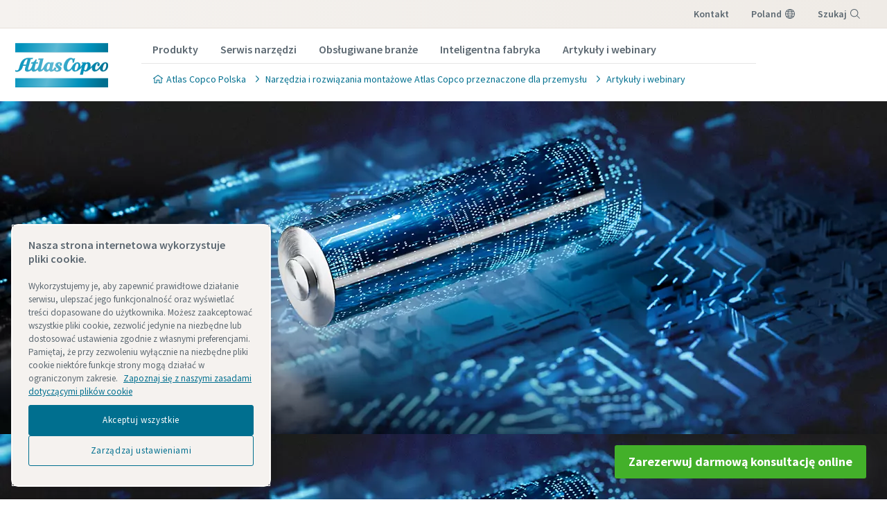

--- FILE ---
content_type: text/html; charset=UTF-8
request_url: https://www.atlascopco.com/pl-pl/itba/expert-hub/electrification
body_size: 27319
content:

<!DOCTYPE HTML>
<html lang="pl-PL">



<head>
    <meta charset="UTF-8"/>
    
    <title>Elektryfikacja i e-mobilność — aktualności, projekty i wydarzenia - Atlas Copco Polska</title>
    <meta name="keywords" content="E-mobilność i akumulator EV"/>
    
        <meta name="description" content="Elektryfikacja i e-mobilność to ważne trendy w produkcji przemysłowej. Dzielimy się spostrzeżeniami, doświadczeniem i wiedzą, aby pomóc Ci w procesie elektryfikacji — z korzyścią dla naszej planety."/>
    

    
    <meta name="template" content="topic-page-template"/>
    <meta name="viewport" content="width=device-width, initial-scale=1"/>
    
    
    

    <!-- Canonical tags -->
    
        
            <script defer="defer" type="text/javascript" src="https://rum.hlx.page/.rum/@adobe/helix-rum-js@%5E2/dist/rum-standalone.js" data-routing="env=prod,tier=publish,ams=Atlas Copco"></script>
<link rel="canonical" href="https://www.atlascopco.com/pl-pl/itba/expert-hub/electrification"/>
        
    

    <!-- Hreflang tags -->
    
        

            

            
                
                    <link rel="alternate" hreflang="en-ie" href="https://www.atlascopco.com/en-ie/itba/expert-hub/electrification"/>
                
                    <link rel="alternate" hreflang="en-in" href="https://www.atlascopco.com/en-in/itba/expert-hub/electrification"/>
                
                    <link rel="alternate" hreflang="es-bo" href="https://www.atlascopco.com/es-bo/itba/expert-hub/electrification"/>
                
                    <link rel="alternate" hreflang="en-om" href="https://www.atlascopco.com/en-ae/itba/expert-hub/electrification"/>
                
                    <link rel="alternate" hreflang="en-qa" href="https://www.atlascopco.com/en-ae/itba/expert-hub/electrification"/>
                
                    <link rel="alternate" hreflang="en-bh" href="https://www.atlascopco.com/en-ae/itba/expert-hub/electrification"/>
                
                    <link rel="alternate" hreflang="en-ye" href="https://www.atlascopco.com/en-ae/itba/expert-hub/electrification"/>
                
                    <link rel="alternate" hreflang="en-iq" href="https://www.atlascopco.com/en-ae/itba/expert-hub/electrification"/>
                
                    <link rel="alternate" hreflang="en-ae" href="https://www.atlascopco.com/en-ae/itba/expert-hub/electrification"/>
                
                    <link rel="alternate" hreflang="en-bw" href="https://www.atlascopco.com/en-za/itba/expert-hub/electrification"/>
                
                    <link rel="alternate" hreflang="en-mz" href="https://www.atlascopco.com/en-za/itba/expert-hub/electrification"/>
                
                    <link rel="alternate" hreflang="en-na" href="https://www.atlascopco.com/en-za/itba/expert-hub/electrification"/>
                
                    <link rel="alternate" hreflang="en-zw" href="https://www.atlascopco.com/en-za/itba/expert-hub/electrification"/>
                
                    <link rel="alternate" hreflang="en-za" href="https://www.atlascopco.com/en-za/itba/expert-hub/electrification"/>
                
                    <link rel="alternate" hreflang="en-gr" href="https://www.atlascopco.com/el-gr/itba/expert-hub/electrification"/>
                
                    <link rel="alternate" hreflang="en-nl" href="https://www.atlascopco.com/nl-nl/itba/expert-hub/electrification"/>
                
                    <link rel="alternate" hreflang="ru-uz" href="https://www.atlascopco.com/ru-uz/itba/expert-hub/electrification"/>
                
                    <link rel="alternate" hreflang="en-cd" href="https://www.atlascopco.com/en-zm/itba/expert-hub/electrification"/>
                
                    <link rel="alternate" hreflang="en-mw" href="https://www.atlascopco.com/en-zm/itba/expert-hub/electrification"/>
                
                    <link rel="alternate" hreflang="en-zm" href="https://www.atlascopco.com/en-zm/itba/expert-hub/electrification"/>
                
                    <link rel="alternate" hreflang="en-au" href="https://www.atlascopco.com/en-au/itba/expert-hub/electrification"/>
                
                    <link rel="alternate" hreflang="hu-hu" href="https://www.atlascopco.com/hu-hu/itba/expert-hub/electrification"/>
                
                    <link rel="alternate" hreflang="en-rs" href="https://www.atlascopco.com/en-rs/itba/expert-hub/electrification"/>
                
                    <link rel="alternate" hreflang="en-ba" href="https://www.atlascopco.com/en-rs/itba/expert-hub/electrification"/>
                
                    <link rel="alternate" hreflang="en-hr" href="https://www.atlascopco.com/en-rs/itba/expert-hub/electrification"/>
                
                    <link rel="alternate" hreflang="en-me" href="https://www.atlascopco.com/en-rs/itba/expert-hub/electrification"/>
                
                    <link rel="alternate" hreflang="en-mk" href="https://www.atlascopco.com/en-rs/itba/expert-hub/electrification"/>
                
                    <link rel="alternate" hreflang="en-bd" href="https://www.atlascopco.com/en-bd/itba/expert-hub/electrification"/>
                
                    <link rel="alternate" hreflang="es-cl" href="https://www.atlascopco.com/es-cl/itba/expert-hub/electrification"/>
                
                    <link rel="alternate" hreflang="fr-ca" href="https://www.atlascopco.com/fr-ca/itba/expert-hub/electrification"/>
                
                    <link rel="alternate" hreflang="es-co" href="https://www.atlascopco.com/es-co/itba/expert-hub/electrification"/>
                
                    <link rel="alternate" hreflang="pl-pl" href="https://www.atlascopco.com/pl-pl/itba/expert-hub/electrification"/>
                
                    <link rel="alternate" hreflang="en-pt" href="https://www.atlascopco.com/pt-pt/itba/expert-hub/electrification"/>
                
                    <link rel="alternate" hreflang="en-sa" href="https://www.atlascopco.com/en-sa/itba/expert-hub/electrification"/>
                
                    <link rel="alternate" hreflang="en-eg" href="https://www.atlascopco.com/ar-eg/itba/expert-hub/electrification"/>
                
                    <link rel="alternate" hreflang="fr-be" href="https://www.atlascopco.com/fr-be/itba/expert-hub/electrification"/>
                
                    <link rel="alternate" hreflang="fr-lu" href="https://www.atlascopco.com/fr-be/itba/expert-hub/electrification"/>
                
                    <link rel="alternate" hreflang="en-sg" href="https://www.atlascopco.com/en-sg/itba/expert-hub/electrification"/>
                
                    <link rel="alternate" hreflang="en-si" href="https://www.atlascopco.com/en-si/itba/expert-hub/electrification"/>
                
                    <link rel="alternate" hreflang="en-ke" href="https://www.atlascopco.com/en-ke/itba/expert-hub/electrification"/>
                
                    <link rel="alternate" hreflang="en-rw" href="https://www.atlascopco.com/en-ke/itba/expert-hub/electrification"/>
                
                    <link rel="alternate" hreflang="en-sc" href="https://www.atlascopco.com/en-ke/itba/expert-hub/electrification"/>
                
                    <link rel="alternate" hreflang="en-so" href="https://www.atlascopco.com/en-ke/itba/expert-hub/electrification"/>
                
                    <link rel="alternate" hreflang="en-tz" href="https://www.atlascopco.com/en-ke/itba/expert-hub/electrification"/>
                
                    <link rel="alternate" hreflang="en-bi" href="https://www.atlascopco.com/en-ke/itba/expert-hub/electrification"/>
                
                    <link rel="alternate" hreflang="en-dj" href="https://www.atlascopco.com/en-ke/itba/expert-hub/electrification"/>
                
                    <link rel="alternate" hreflang="nb-no" href="https://www.atlascopco.com/nb-no/itba/expert-hub/electrification"/>
                
                    <link rel="alternate" hreflang="ru-kz" href="https://www.atlascopco.com/ru-kz/itba/expert-hub/electrification"/>
                
                    <link rel="alternate" hreflang="ru-tj" href="https://www.atlascopco.com/ru-kz/itba/expert-hub/electrification"/>
                
                    <link rel="alternate" hreflang="ru-am" href="https://www.atlascopco.com/ru-kz/itba/expert-hub/electrification"/>
                
                    <link rel="alternate" hreflang="en-gr" href="https://www.atlascopco.com/en-gr/itba/expert-hub/electrification"/>
                
                    <link rel="alternate" hreflang="en-al" href="https://www.atlascopco.com/en-gr/itba/expert-hub/electrification"/>
                
                    <link rel="alternate" hreflang="en-cy" href="https://www.atlascopco.com/en-gr/itba/expert-hub/electrification"/>
                
                    <link rel="alternate" hreflang="en-il" href="https://www.atlascopco.com/en-gr/itba/expert-hub/electrification"/>
                
                    <link rel="alternate" hreflang="de-at" href="https://www.atlascopco.com/de-at/itba/expert-hub/electrification"/>
                
                    <link rel="alternate" hreflang="en-bg" href="https://www.atlascopco.com/bg-bg/itba/expert-hub/electrification"/>
                
                    <link rel="alternate" hreflang="cs-cz" href="https://www.atlascopco.com/cs-cz/itba/expert-hub/electrification"/>
                
                    <link rel="alternate" hreflang="en-ph" href="https://www.atlascopco.com/en-ph/itba/expert-hub/electrification"/>
                
                    <link rel="alternate" hreflang="en-af" href="https://www.atlascopco.com/en-pk/itba/expert-hub/electrification"/>
                
                    <link rel="alternate" hreflang="en-pk" href="https://www.atlascopco.com/en-pk/itba/expert-hub/electrification"/>
                
                    <link rel="alternate" hreflang="en-tw" href="https://www.atlascopco.com/zh-tw/itba/expert-hub/electrification"/>
                
                    <link rel="alternate" hreflang="en-hk" href="https://www.atlascopco.com/en-hk/itba/expert-hub/electrification"/>
                
                    <link rel="alternate" hreflang="ko-kr" href="https://www.atlascopco.com/ko-kr/itba/expert-hub/electrification"/>
                
                    <link rel="alternate" hreflang="sk-sk" href="https://www.atlascopco.com/sk-sk/itba/expert-hub/electrification"/>
                
                    <link rel="alternate" hreflang="en-hu" href="https://www.atlascopco.com/en-hu/itba/expert-hub/electrification"/>
                
                    <link rel="alternate" hreflang="es-ar" href="https://www.atlascopco.com/es-ar/itba/expert-hub/electrification"/>
                
                    <link rel="alternate" hreflang="sv-se" href="https://www.atlascopco.com/sv-se/itba/expert-hub/electrification"/>
                
                    <link rel="alternate" hreflang="da-dk" href="https://www.atlascopco.com/da-dk/itba/expert-hub/electrification"/>
                
                    <link rel="alternate" hreflang="en-id" href="https://www.atlascopco.com/en-id/itba/expert-hub/electrification"/>
                
                    <link rel="alternate" hreflang="uk-ua" href="https://www.atlascopco.com/uk-ua/itba/expert-hub/electrification"/>
                
                    <link rel="alternate" hreflang="en-jm" href="https://www.atlascopco.com/en-us/itba/expert-hub/electrification"/>
                
                    <link rel="alternate" hreflang="en-pr" href="https://www.atlascopco.com/en-us/itba/expert-hub/electrification"/>
                
                    <link rel="alternate" hreflang="en-tt" href="https://www.atlascopco.com/en-us/itba/expert-hub/electrification"/>
                
                    <link rel="alternate" hreflang="en-us" href="https://www.atlascopco.com/en-us/itba/expert-hub/electrification"/>
                
                    <link rel="alternate" hreflang="en-ee" href="https://www.atlascopco.com/en-ee/itba/expert-hub/electrification"/>
                
                    <link rel="alternate" hreflang="en-eg" href="https://www.atlascopco.com/en-eg/itba/expert-hub/electrification"/>
                
                    <link rel="alternate" hreflang="en-jo" href="https://www.atlascopco.com/en-eg/itba/expert-hub/electrification"/>
                
                    <link rel="alternate" hreflang="en-lb" href="https://www.atlascopco.com/en-eg/itba/expert-hub/electrification"/>
                
                    <link rel="alternate" hreflang="en-sd" href="https://www.atlascopco.com/en-eg/itba/expert-hub/electrification"/>
                
                    <link rel="alternate" hreflang="en-be" href="https://www.atlascopco.com/nl-be/itba/expert-hub/electrification"/>
                
                    <link rel="alternate" hreflang="en-er" href="https://www.atlascopco.com/en-er/itba/expert-hub/electrification"/>
                
                    <link rel="alternate" hreflang="en-my" href="https://www.atlascopco.com/en-my/itba/expert-hub/electrification"/>
                
                    <link rel="alternate" hreflang="en-et" href="https://www.atlascopco.com/en-et/itba/expert-hub/electrification"/>
                
                    <link rel="alternate" hreflang="fr-mu" href="https://www.atlascopco.com/fr-mu/itba/expert-hub/electrification"/>
                
                    <link rel="alternate" hreflang="en-gm" href="https://www.atlascopco.com/en-ng/itba/expert-hub/electrification"/>
                
                    <link rel="alternate" hreflang="en-gh" href="https://www.atlascopco.com/en-ng/itba/expert-hub/electrification"/>
                
                    <link rel="alternate" hreflang="en-gw" href="https://www.atlascopco.com/en-ng/itba/expert-hub/electrification"/>
                
                    <link rel="alternate" hreflang="en-lr" href="https://www.atlascopco.com/en-ng/itba/expert-hub/electrification"/>
                
                    <link rel="alternate" hreflang="en-ng" href="https://www.atlascopco.com/en-ng/itba/expert-hub/electrification"/>
                
                    <link rel="alternate" hreflang="en-sl" href="https://www.atlascopco.com/en-ng/itba/expert-hub/electrification"/>
                
                    <link rel="alternate" hreflang="en-vn" href="https://www.atlascopco.com/en-vn/itba/expert-hub/electrification"/>
                
                    <link rel="alternate" hreflang="de-ch" href="https://www.atlascopco.com/de-ch/itba/expert-hub/electrification"/>
                
                    <link rel="alternate" hreflang="ja-jp" href="https://www.atlascopco.com/ja-jp/itba/expert-hub/electrification"/>
                
                    <link rel="alternate" hreflang="es-pe" href="https://www.atlascopco.com/es-pe/itba/expert-hub/electrification"/>
                
                    <link rel="alternate" hreflang="en-nz" href="https://www.atlascopco.com/en-nz/itba/expert-hub/electrification"/>
                
                    <link rel="alternate" hreflang="en-ro" href="https://www.atlascopco.com/ro-ro/itba/expert-hub/electrification"/>
                
                    <link rel="alternate" hreflang="en-md" href="https://www.atlascopco.com/ro-ro/itba/expert-hub/electrification"/>
                
                    <link rel="alternate" hreflang="it-ch" href="https://www.atlascopco.com/it-ch/itba/expert-hub/electrification"/>
                
                    <link rel="alternate" hreflang="tr-tr" href="https://www.atlascopco.com/tr-tr/itba/expert-hub/electrification"/>
                
                    <link rel="alternate" hreflang="fr-fr" href="https://www.atlascopco.com/fr-fr/itba/expert-hub/electrification"/>
                
                    <link rel="alternate" hreflang="en-vn" href="https://www.atlascopco.com/vi-vn/itba/expert-hub/electrification"/>
                
                    <link rel="alternate" hreflang="fi-fi" href="https://www.atlascopco.com/fi-fi/itba/expert-hub/electrification"/>
                
                    <link rel="alternate" hreflang="en-ca" href="https://www.atlascopco.com/en-ca/itba/expert-hub/electrification"/>
                
                    <link rel="alternate" hreflang="en-ss" href="https://www.atlascopco.com/en-ss/itba/expert-hub/electrification"/>
                
                    <link rel="alternate" hreflang="en-ao" href="https://www.atlascopco.com/pt-ao/itba/expert-hub/electrification"/>
                
                    <link rel="alternate" hreflang="fr-tn" href="https://www.atlascopco.com/fr-tn/itba/expert-hub/electrification"/>
                
                    <link rel="alternate" hreflang="sl-si" href="https://www.atlascopco.com/sl-si/itba/expert-hub/electrification"/>
                
                    <link rel="alternate" hreflang="en-cn" href="https://www.atlascopco.com/en-cn/itba/expert-hub/electrification"/>
                
                    <link rel="alternate" hreflang="en-kw" href="https://www.atlascopco.com/en-kw/itba/expert-hub/electrification"/>
                
                    <link rel="alternate" hreflang="fr-ch" href="https://www.atlascopco.com/fr-ch/itba/expert-hub/electrification"/>
                
                    <link rel="alternate" hreflang="en-th" href="https://www.atlascopco.com/en-th/itba/expert-hub/electrification"/>
                
                    <link rel="alternate" hreflang="en-la" href="https://www.atlascopco.com/en-th/itba/expert-hub/electrification"/>
                
                    <link rel="alternate" hreflang="en-mm" href="https://www.atlascopco.com/en-th/itba/expert-hub/electrification"/>
                
                    <link rel="alternate" hreflang="en-kh" href="https://www.atlascopco.com/en-th/itba/expert-hub/electrification"/>
                
                    <link rel="alternate" hreflang="es-ec" href="https://www.atlascopco.com/es-ec/itba/expert-hub/electrification"/>
                
                    <link rel="alternate" hreflang="en-sa" href="https://www.atlascopco.com/ar-sa/itba/expert-hub/electrification"/>
                
                    <link rel="alternate" hreflang="de-de" href="https://www.atlascopco.com/de-de/itba/expert-hub/electrification"/>
                
                    <link rel="alternate" hreflang="fr-bj" href="https://www.atlascopco.com/fr-ma/itba/expert-hub/electrification"/>
                
                    <link rel="alternate" hreflang="fr-bf" href="https://www.atlascopco.com/fr-ma/itba/expert-hub/electrification"/>
                
                    <link rel="alternate" hreflang="fr-cf" href="https://www.atlascopco.com/fr-ma/itba/expert-hub/electrification"/>
                
                    <link rel="alternate" hreflang="fr-ga" href="https://www.atlascopco.com/fr-ma/itba/expert-hub/electrification"/>
                
                    <link rel="alternate" hreflang="fr-gn" href="https://www.atlascopco.com/fr-ma/itba/expert-hub/electrification"/>
                
                    <link rel="alternate" hreflang="fr-ci" href="https://www.atlascopco.com/fr-ma/itba/expert-hub/electrification"/>
                
                    <link rel="alternate" hreflang="fr-cm" href="https://www.atlascopco.com/fr-ma/itba/expert-hub/electrification"/>
                
                    <link rel="alternate" hreflang="fr-ml" href="https://www.atlascopco.com/fr-ma/itba/expert-hub/electrification"/>
                
                    <link rel="alternate" hreflang="fr-ma" href="https://www.atlascopco.com/fr-ma/itba/expert-hub/electrification"/>
                
                    <link rel="alternate" hreflang="fr-mr" href="https://www.atlascopco.com/fr-ma/itba/expert-hub/electrification"/>
                
                    <link rel="alternate" hreflang="fr-ne" href="https://www.atlascopco.com/fr-ma/itba/expert-hub/electrification"/>
                
                    <link rel="alternate" hreflang="fr-cg" href="https://www.atlascopco.com/fr-ma/itba/expert-hub/electrification"/>
                
                    <link rel="alternate" hreflang="fr-sn" href="https://www.atlascopco.com/fr-ma/itba/expert-hub/electrification"/>
                
                    <link rel="alternate" hreflang="fr-tg" href="https://www.atlascopco.com/fr-ma/itba/expert-hub/electrification"/>
                
                    <link rel="alternate" hreflang="fr-td" href="https://www.atlascopco.com/fr-ma/itba/expert-hub/electrification"/>
                
                    <link rel="alternate" hreflang="en-tw" href="https://www.atlascopco.com/en-tw/itba/expert-hub/electrification"/>
                
                    <link rel="alternate" hreflang="fr-dz" href="https://www.atlascopco.com/fr-dz/itba/expert-hub/electrification"/>
                
                    <link rel="alternate" hreflang="pt-br" href="https://www.atlascopco.com/pt-br/itba/expert-hub/electrification"/>
                
                    <link rel="alternate" hreflang="es-es" href="https://www.atlascopco.com/es-es/itba/expert-hub/electrification"/>
                
                    <link rel="alternate" hreflang="es-ve" href="https://www.atlascopco.com/es-ve/itba/expert-hub/electrification"/>
                
                    <link rel="alternate" hreflang="fr-mg" href="https://www.atlascopco.com/fr-mg/itba/expert-hub/electrification"/>
                
                    <link rel="alternate" hreflang="en-lt" href="https://www.atlascopco.com/en-lt/itba/expert-hub/electrification"/>
                
                    <link rel="alternate" hreflang="es-do" href="https://www.atlascopco.com/es-mx/itba/expert-hub/electrification"/>
                
                    <link rel="alternate" hreflang="es-mx" href="https://www.atlascopco.com/es-mx/itba/expert-hub/electrification"/>
                
                    <link rel="alternate" hreflang="es-bz" href="https://www.atlascopco.com/es-mx/itba/expert-hub/electrification"/>
                
                    <link rel="alternate" hreflang="es-cr" href="https://www.atlascopco.com/es-mx/itba/expert-hub/electrification"/>
                
                    <link rel="alternate" hreflang="es-cu" href="https://www.atlascopco.com/es-mx/itba/expert-hub/electrification"/>
                
                    <link rel="alternate" hreflang="es-sv" href="https://www.atlascopco.com/es-mx/itba/expert-hub/electrification"/>
                
                    <link rel="alternate" hreflang="es-gt" href="https://www.atlascopco.com/es-mx/itba/expert-hub/electrification"/>
                
                    <link rel="alternate" hreflang="es-hn" href="https://www.atlascopco.com/es-mx/itba/expert-hub/electrification"/>
                
                    <link rel="alternate" hreflang="es-ni" href="https://www.atlascopco.com/es-mx/itba/expert-hub/electrification"/>
                
                    <link rel="alternate" hreflang="es-pa" href="https://www.atlascopco.com/es-mx/itba/expert-hub/electrification"/>
                
                    <link rel="alternate" hreflang="en-lv" href="https://www.atlascopco.com/en-lv/itba/expert-hub/electrification"/>
                
                    <link rel="alternate" hreflang="en-ly" href="https://www.atlascopco.com/en-ly/itba/expert-hub/electrification"/>
                
                    <link rel="alternate" hreflang="it-it" href="https://www.atlascopco.com/it-it/itba/expert-hub/electrification"/>
                
                    <link rel="alternate" hreflang="en-ua" href="https://www.atlascopco.com/en-ua/itba/expert-hub/electrification"/>
                
                    <link rel="alternate" hreflang="en-ug" href="https://www.atlascopco.com/en-ug/itba/expert-hub/electrification"/>
                
                    <link rel="alternate" hreflang="en-id" href="https://www.atlascopco.com/id-id/itba/expert-hub/electrification"/>
                
                    <link rel="alternate" hreflang="en-gb" href="https://www.atlascopco.com/en-uk/itba/expert-hub/electrification"/>
                
                    <link rel="alternate" hreflang="th-th" href="https://www.atlascopco.com/th-th/itba/expert-hub/electrification"/>
                
                
            

        
    

    <!-- Pagination tags -->
    
        
    


    <!-- OG tags -->
    
    <!-- Twitter card data -->
    <meta content="summary_large_image" name="twitter:card"/>
    <meta content="@AtlasCopcoGroup" name="twitter:site"/>

    

        
        
            <meta content="Elektryfikacja i e-mobilność — aktualności, projekty i wydarzenia - Atlas Copco" name="twitter:title"/>
            <meta content="Elektryfikacja i e-mobilność — aktualności, projekty i wydarzenia - Atlas Copco" property="og:title"/>
        
        <meta content="Elektryfikacja i e-mobilność mają decydujące znaczenie dla produkcji przemysłowej. Dzielimy się spostrzeżeniami, doświadczeniem i wiedzą, aby pomóc Ci w procesie elektryfikacji i w osiągnięciu wyśrubowanych celów w zakresie zmniejszenia globalnej emisji dwutlenku węgla." name="twitter:description"/>
        
            
                <meta content="https://www.atlascopco.com/content/dam/atlas-copco/industrial-technique/insights/images/Insights-Electrification-v02-pm.png/jcr:content/renditions/cq5dam.web.1200.628.png" name="twitter:image"/>
            
        

        
            
                <meta content="https://www.atlascopco.com/content/dam/atlas-copco/industrial-technique/insights/images/Insights-Electrification-v02-pm.png/jcr:content/renditions/cq5dam.web.1200.628.png" property="og:image"/>
            
        
        <meta content="Elektryfikacja i e-mobilność mają decydujące znaczenie dla produkcji przemysłowej. Dzielimy się spostrzeżeniami, doświadczeniem i wiedzą, aby pomóc Ci w procesie elektryfikacji i w osiągnięciu wyśrubowanych celów w zakresie zmniejszenia globalnej emisji dwutlenku węgla." property="og:description"/>
    
    
    <!-- OpenGraph data-->
    <meta content="190317497988185" property="fb:app_id"/>
    <meta content="article" property="og:type"/>
    <meta content="https://www.atlascopco.com/pl-pl/itba/expert-hub/electrification" property="og:url"/>
    
    
        <meta content="Atlas Copco" property="og:site_name"/>
    
    <meta content="800" property="og:image:width"/>
    <meta content="800" property="og:image:height"/>



    







    <!-- OneTrust Cookies Consent Notice start -->
<script type="text/javascript" src="https://cdn.cookielaw.org/consent/237fc509-0872-41a6-b7f8-6efbc60e0065/OtAutoBlock.js"></script>
<script src="https://cdn.cookielaw.org/scripttemplates/otSDKStub.js" type="text/javascript" charset="UTF-8" data-document-language="true" data-domain-script="237fc509-0872-41a6-b7f8-6efbc60e0065"></script>
<script type="text/javascript">
function OptanonWrapper() { }
</script>
<!-- OneTrust Cookies Consent Notice end -->


    
<script src="/etc.clientlibs/settings/wcm/designs/accommons/clientlib-jquery.lc-1768642089460-lc.min.js"></script>
<script src="/etc.clientlibs/settings/wcm/designs/accommons/clientlib-preloaded-common.lc-1768642089460-lc.min.js"></script>




    
<link rel="stylesheet" href="/etc.clientlibs/settings/wcm/designs/accommons/clientlib-preloaded-common.lc-1768642089460-lc.min.css" type="text/css">
<link rel="stylesheet" href="/etc.clientlibs/settings/wcm/designs/business/clientlib-preloaded.lc-1768642089460-lc.min.css" type="text/css">
<link rel="stylesheet" href="/etc.clientlibs/settings/wcm/designs/accommons/design-system/clientlib-header.lc-1768642089460-lc.min.css" type="text/css">
<link rel="stylesheet" href="/etc.clientlibs/settings/wcm/designs/accommons/design-system/clientlib-footer.lc-1768642089460-lc.min.css" type="text/css">
<link rel="stylesheet" href="/etc.clientlibs/settings/wcm/designs/accommons/design-system/clientlib-backToTop.lc-1768642089460-lc.min.css" type="text/css">
<link rel="stylesheet" href="/etc.clientlibs/ctba/clientlibs/clientlib-preloaded-business-extend.lc-1768642089460-lc.min.css" type="text/css">




    




    
<link rel="stylesheet" href="/etc.clientlibs/itba/clientlibs/itba-base.lc-1768642089460-lc.min.css" type="text/css">
<link rel="stylesheet" href="/etc.clientlibs/itba/components/content/subtitle/clientlibs.lc-1768642089460-lc.min.css" type="text/css">
<link rel="stylesheet" href="/etc.clientlibs/itba/components/content/iconlist/clientlibs.lc-1768642089460-lc.min.css" type="text/css">
<link rel="stylesheet" href="/etc.clientlibs/itba/components/content/form/textfield/clientlibs.lc-1768642089460-lc.min.css" type="text/css">
<link rel="stylesheet" href="/etc.clientlibs/itba/components/content/form/dropdown/clientlibs.lc-1768642089460-lc.min.css" type="text/css">
<link rel="stylesheet" href="/etc.clientlibs/itba/components/container/clientlibs.lc-1768642089460-lc.min.css" type="text/css">
<link rel="stylesheet" href="/etc.clientlibs/cp/components/containers/container/v1/container/clientlibs.lc-1768642089460-lc.min.css" type="text/css">




 

<script>

    var digitalData = {
        page: {
            pageInfo:{
                pageID:"\/content\/cl\u002Dma\u002Dsp\/pl\u002Dpl\/itba\/expert\u002Dhub\/electrification",
                onsiteSearchCategory:"",
                onsiteSearchTerm:"",
                onsiteSearchResults:"",
                htmlStatus:"200",
                segmentSelected: "",
                errorpage:""
            },
            category:{
                primaryCategory: "itba",
                subCategory1:"expert\u002Dhub",
                subCategory2:"electrification",
                subCategory3:"",
                subCategory4:"",
                subCategory5:"",
                subCategory6:"",
                pageType:"\/conf\/itba\/settings\/wcm\/templates\/topic\u002Dpage\u002Dtemplate",
                businessDivision:"NA",
                businessArea:"IT"
            },
            attributes:{
                language:"Polish",
                digitalChannel:"atlas copco: web",
                brand:"atlascopco",
                country:"Poland",
                onsiteSearchType:"",
                downloadType:"",
                tags:"[\x22atlas\u002Dcopco:industrial\u002Dtools\/industry\/automotive\/e\u002Dmobility\u002Dand\u002Dev\u002Dbattery\x22]"
            }
        },
        user:{
            profileInfo:{
                profileID:"",
                author: "false"
            },
            attributes:{
                loginStatus:""
            }
        }
    };
    digitalData.event=[];
    digitalData.product=[];
    digitalData.component=[];

    if( false){
        var pagename = "electrification";
        digitalData.product.push({productInfo:{	productName : pagename	}});
    }

</script>

 


<!-- ADOBE ANALYTICS BUSINESS -->









    
    
    

    

    
    
<script src="/etc.clientlibs/itba/clientlibs/clientlib-dependencies.lc-1768642089460-lc.min.js"></script>



    
    
<link rel="stylesheet" href="/etc.clientlibs/itba/clientlibs/clientlib-dependencies.lc-1768642089460-lc.min.css" type="text/css">
<link rel="stylesheet" href="/etc.clientlibs/itba/clientlibs/clientlib-site.lc-1768642089460-lc.min.css" type="text/css">



    

    
    

    
        

    <!-- Google Tag Manager -->
    <script>
        (function(w,d,s,l,i){
            w[l]=w[l]||[];
            w[l].push({'gtm.start':
                new Date().getTime(),event:'gtm.js'});var f=d.getElementsByTagName(s)[0],
                j=d.createElement(s),dl=l!='dataLayer'?'&l='+l:'';j.async=true;j.src=
                '//metrics.atlascopco.com/gtm.js?id='+i+dl;f.parentNode.insertBefore(j,f);
                })(window,document,'script','dataLayer','GTM-KDKDS8L');
    </script>

	<!-- End Google Tag Manager -->

    

    <!-- Preconnect/dns-prefetch -->
    

    <link rel="preconnect" href="https://cdn.cookielaw.org"/>
    <link rel="preconnect" href="https://metrics.atlascopco.com"/>
    
    
        <link rel="preconnect" href="https://cdn.jsdelivr.net"/>
    
    <link rel="preconnect" href="https://searchv2.atlascopco.com"/>
    <link rel="dns-prefetch" href="https://cdn.cookielaw.org"/>
    <link rel="dns-prefetch" href="https://metrics.atlascopco.com"/>
    
    
        <link rel="dns-prefetch" href="https://cdn.jsdelivr.net"/>
    
    <link rel="dns-prefetch" href="https://searchv2.atlascopco.com"/>
    <!-- MCAE tracking -->
    
    
        
    
</head>



<body class="c-site page-topic content page basicpage" id="page-topic-24df342566">


    

<!-- Google Tag Manager (noscript) -->
<noscript>
	<iframe src="//metrics.atlascopco.com/ns.html?id=GTM-KDKDS8L" height="0" width="0" style="display:none;visibility:hidden"></iframe></noscript>

<!-- End Google Tag Manager (noscript) -->





    
    

    <div id="onetrust-hide-domains" data-one-trust-splash-hide-domains="[&#34;www.atlascopco.com&#34;,&#34;www.cp.com&#34;,&#34;www.alup.com&#34;,&#34;www.ceccato.com&#34;,&#34;www.mark-compressors.com&#34;,&#34;www.mustangairservices.com&#34;,&#34;www.pneumatech.com&#34;,&#34;www.beaconmedaes.com&#34;,&#34;www.mymedgas.com&#34;,&#34;cp.com&#34;,&#34;tools.cp.com&#34;,&#34;power-technique.cp.com&#34;,&#34;compressors.cp.com&#34;,&#34;media.beaconmedaes.com&#34;,&#34;www.eco-steamandheating.com&#34;,&#34;www.media.isravision.com&#34;,&#34;nano-purification.com&#34;,&#34;cpcpumps.com&#34;,&#34;dekkervacuum.com&#34;,&#34;www.compresseurs-mauguiere.com&#34;,&#34;www.compressors.geveke.com&#34;,&#34;www.class1inc.com&#34;]"></div>

    <!-- onetrust listener function, also called when banner is loaded -->
    <script>
        function OptanonWrapper() {

            const privacyPolicyLink = 'https://www.atlascopco.com/pl-pl/privacy-policy';
            let privacyPolicyLabel = 'Zapoznaj się z naszymi zasadami dotyczącymi plików cookie';

            const oneTrustLinks = $("#onetrust-consent-sdk #onetrust-policy-text a");
            const pcLinks = $("#onetrust-consent-sdk #ot-pc-desc a");

            if(oneTrustLinks.length) {
                $(oneTrustLinks[0]).text(privacyPolicyLabel);

                if(privacyPolicyLink) {
                    oneTrustLinks[0].href = privacyPolicyLink;
                }
            }

            if(pcLinks.length) {
                $(pcLinks[0]).text(privacyPolicyLabel);

                if(privacyPolicyLink) {
                    pcLinks[0].href = privacyPolicyLink;
                }
            }
        }
    </script>

    <script>
        var hideDomains = document.querySelector('#onetrust-hide-domains').dataset.oneTrustSplashHideDomains;
        if(hideDomains && window.location.pathname === "/") {
            var shouldHide = false;

            for(var domain of JSON.parse(hideDomains)) {
                if(domain === window.location.hostname) {
                    shouldHide = true;
                }
            }

            if(shouldHide) {
                var styleEl = document.createElement('style');
                styleEl.textContent =
                        ".ot-sdk-container {display: none !important;}\n" +
                        ".onetrust-pc-dark-filter.ot-fade-in {display: none !important;}";
                document.head.appendChild(styleEl);
            }
        }
    </script>





    




    



    

    
        
            <div class="sticky-cookie-navbar">
    








    

    
        <div class="notification-banner fullpage">
            <div class="c-row c-row--header c-row--relative">
                <div class="o-grid">
                    <div class="o-grid__item">
                        <div class="logo"><p class="c-logo">
    
    <a class="c-logo__link" href="/pl-pl">
        Atlas Copco Polska homepage
    </a>
</p>
<script type="application/ld+json">
{
    "@context": "https://schema.org",
    "@type": "Organization",
    "url": "https://www.atlascopco.com",
    "logo": "https://www.atlascopco.com/etc.clientlibs/settings/wcm/designs/accommons/clientlib-preloaded/resources/img/png/logo.png"
}
</script>
</div>

                    </div>
                </div>
                <div class="s-editor">
                    <div class="title h-two-alternative">Nieobsługiwana przeglądarka</div>
                </div>
                
    <p>Korzystasz z przeglądarki, której już nie obsługujemy. Naszą witrynę internetową można wyświetlić w jednej z następujących przeglądarek.</p>
    <div class="browsers">

        

        
            
        

        <div class="browser-wrapper">
            <a href="https://www.google.com/chrome" target="_blank" rel="noreferrer noopener">
                <div class="browser-wrapper-image" style="background-image: url(/etc.clientlibs/settings/wcm/designs/accommons/clientlib-preloaded/resources/img/png/chrome_logo.png);"></div>
                <p>Google Chrome</p>
            </a>
        </div>
    

        

        
            
        

        <div class="browser-wrapper">
            <a href="https://www.mozilla.org" target="_blank" rel="noreferrer noopener">
                <div class="browser-wrapper-image" style="background-image: url(/etc.clientlibs/settings/wcm/designs/accommons/clientlib-preloaded/resources/img/png/firefox_logo.png);"></div>
                <p>Mozilla Firefox</p>
            </a>
        </div>
    

        

        
            
        

        <div class="browser-wrapper">
            <a href="https://support.apple.com/downloads/safari" target="_blank" rel="noreferrer noopener">
                <div class="browser-wrapper-image" style="background-image: url(/etc.clientlibs/settings/wcm/designs/accommons/clientlib-preloaded/resources/img/png/safari_logo.png);"></div>
                <p>Safari</p>
            </a>
        </div>
    

        

        
            
        

        <div class="browser-wrapper">
            <a href="https://www.microsoft.com/en-us/edge" target="_blank" rel="noreferrer noopener">
                <div class="browser-wrapper-image" style="background-image: url(/etc.clientlibs/settings/wcm/designs/accommons/clientlib-preloaded/resources/img/png/edge_logo.png);"></div>
                <p>Microsoft Edge</p>
            </a>
        </div>
    </div>

            </div>
        </div>
    


    <div class="expired-redirect-banner">

</div>

</div>




    <header class="ds-v2_c-header " design-system="true">
        <div class="ds-v2_c-header__inner">
            <div class="ds-v2_c-top-bar ds-v2_c-header__top-bar" design-system="true">
                <div class="ds-v2_c-top-bar__inner">
                    
                        <div class="skip-to-content button ds-v2_c-top-bar__skip-button ds-aem_c-skip-button">
<a class="cmp-button" href="#">
    
    <span class="cmp-button__icon cmp-button__icon--arrow-right" aria-hidden="true"></span>

    <span class="cmp-button__text">Skip to main content</span>
</a>
</div>

                    
                    <div class="ds-aem_c-top-bar-local navigation ds-v2_c-top-bar__local">
<nav class="cmp-navigation" itemscope itemtype="http://schema.org/SiteNavigationElement">
    <ul class="cmp-navigation__group">
        
    <li class="cmp-navigation__item cmp-navigation__item--level-0">
        
    
        <a href="/pl-pl/itba/contactmaster" class="cmp-navigation__item-link">Kontakt</a>
        
        
    

        
    </li>

    </ul>
</nav>

    

</div>

                    <div class="ds-v2_c-top-bar-global ds-v2_c-top-bar__global" design-system="true">
                        <div class="ds-v2_c-top-bar-global__item-list">
                            <div class="ds-aem_c-top-bar-global-link navigation">


    

</div>

                            <div class="ds-aem_c-top-bar-global-link button ds-aem_c-top-bar-global-link--pinned ds-aem_c-top-bar-global-link--globe">

    <a class="cmp-button" href="/pl-pl/sys/in-your-country">
        
    

        <span class="cmp-button__text">poland</span>
    </a>
</div>

                            <div class="ds-aem_c-language-switcher languagenavigation">


    

</div>

                            <div class="search-box search-widget">

    

    <div id="ds_algolia-search"></div>
    <div class="ds-aem_c-top-bar-global-button button ds-aem_c-top-bar-global-button--pinned ds-aem_c-top-bar-global-button--search">
        <button class="cmp-button" id="open">
            <span class="cmp-button__text">Szukaj</span>
        </button>
    </div>
    <div id="algolia-config" data-info="{
  &#34;debounce&#34;: 300,
  &#34;useAutocomplete&#34;: true,
  &#34;mainTitle&#34;: &#34;W czym możemy pomóc?&#34;,
  &#34;defaultTab&#34;: &#34;tab_1&#34;,
  &#34;buttonText&#34;: &#34;Szukaj&#34;,
  &#34;tabs&#34;: [
    {
      &#34;tabId&#34;: &#34;tab_1&#34;,
      &#34;tabLabel&#34;: &#34;All&#34;,
      &#34;applicationID&#34;: &#34;8OHXBVRL00&#34;,
      &#34;searchAPIKey&#34;: &#34;8160684f83578edaf76910a29d14395e&#34;,
      &#34;indexName&#34;: &#34;BUSINESS_PL-PL&#34;,
      &#34;columnsNumber&#34;: 1,
      &#34;filterBar&#34;: {
        &#34;heading&#34;: &#34;Filtry&#34;,
        &#34;titleDesktop&#34;: &#34;Filtry&#34;,
        &#34;titleMobile&#34;: &#34;Wybór należy do Ciebie&#34;,
        &#34;resetButtonText&#34;: &#34;Wyczyść wszystko&#34;,
        &#34;showMoreText&#34;: &#34;Pokaż więcej&#34;,
        &#34;showLessText&#34;: &#34;Pokaż mniej&#34;,
        &#34;closeText&#34;: &#34;Zamknij&#34;,
        &#34;showText&#34;: &#34;Pokaż wyniki&#34;,
        &#34;useFiltersFromAlgolia&#34;: false,
        &#34;filters&#34;: [
          {
            &#34;type&#34;: &#34;checkmark list&#34;,
            &#34;header&#34;: &#34;Obszar biznesowy&#34;,
            &#34;attribute&#34;: &#34;data.businessArea&#34;,
            &#34;localizations&#34;: {
              &#34;default&#34;: {
                &#34;ASR&#34;: &#34;Specialty Rental&#34;,
                &#34;CT&#34;: &#34;Technika sprężonego powietrza&#34;,
                &#34;COMM&#34;: &#34;Części wspólne&#34;,
                &#34;VTS&#34;: &#34;Vacuum Technique Service&#34;,
                &#34;ACG&#34;: &#34;Atlas Copco Group&#34;,
                &#34;Corporate&#34;: &#34;Corporate&#34;,
                &#34;IT&#34;: &#34;Technika przemysłowa&#34;,
                &#34;VT&#34;: &#34;Technologia próżniowa&#34;,
                &#34;CR&#34;: &#34;Power Technique&#34;
              }
            }
          },
          {
            &#34;limit&#34;: 10,
            &#34;showMore&#34;: true,
            &#34;showMoreLimit&#34;: 20,
            &#34;type&#34;: &#34;tags list&#34;,
            &#34;header&#34;: &#34;Słowa kluczowe&#34;,
            &#34;attribute&#34;: &#34;data.tagsTranslated&#34;
          }
        ]
      },
      &#34;predefinedValues&#34;: {
        &#34;refinementList&#34;: {
          &#34;data.businessArea&#34;: [
            &#34;IT&#34;,
            &#34;COMM&#34;
          ]
        }
      },
      &#34;prefilteredValues&#34;: {
        &#34;refinementList&#34;: {}
      },
      &#34;showTab&#34;: true
    },
    {
      &#34;tabId&#34;: &#34;tab_2&#34;,
      &#34;tabLabel&#34;: &#34;Produkty&#34;,
      &#34;applicationID&#34;: &#34;8OHXBVRL00&#34;,
      &#34;searchAPIKey&#34;: &#34;8160684f83578edaf76910a29d14395e&#34;,
      &#34;indexName&#34;: &#34;BUSINESS_PL-PL&#34;,
      &#34;columnsNumber&#34;: 4,
      &#34;filterBar&#34;: {
        &#34;heading&#34;: &#34;Filtry&#34;,
        &#34;titleDesktop&#34;: &#34;Filtry&#34;,
        &#34;titleMobile&#34;: &#34;Wybór należy do Ciebie&#34;,
        &#34;resetButtonText&#34;: &#34;Wyczyść wszystko&#34;,
        &#34;showMoreText&#34;: &#34;Pokaż więcej&#34;,
        &#34;showLessText&#34;: &#34;Pokaż mniej&#34;,
        &#34;closeText&#34;: &#34;Zamknij&#34;,
        &#34;showText&#34;: &#34;Pokaż wyniki&#34;,
        &#34;useFiltersFromAlgolia&#34;: false,
        &#34;filters&#34;: [
          {
            &#34;type&#34;: &#34;checkmark list&#34;,
            &#34;header&#34;: &#34;Obszar biznesowy&#34;,
            &#34;attribute&#34;: &#34;data.businessArea&#34;,
            &#34;localizations&#34;: {
              &#34;default&#34;: {
                &#34;ASR&#34;: &#34;Specialty Rental&#34;,
                &#34;CT&#34;: &#34;Technika sprężonego powietrza&#34;,
                &#34;COMM&#34;: &#34;Części wspólne&#34;,
                &#34;VTS&#34;: &#34;Vacuum Technique Service&#34;,
                &#34;ACG&#34;: &#34;Atlas Copco Group&#34;,
                &#34;Corporate&#34;: &#34;Corporate&#34;,
                &#34;IT&#34;: &#34;Technika przemysłowa&#34;,
                &#34;VT&#34;: &#34;Technologia próżniowa&#34;,
                &#34;CR&#34;: &#34;Power Technique&#34;
              }
            }
          },
          {
            &#34;limit&#34;: 10,
            &#34;showMore&#34;: true,
            &#34;showMoreLimit&#34;: 20,
            &#34;type&#34;: &#34;tags list&#34;,
            &#34;header&#34;: &#34;Słowa kluczowe&#34;,
            &#34;attribute&#34;: &#34;data.tagsTranslated&#34;
          }
        ]
      },
      &#34;predefinedValues&#34;: {
        &#34;refinementList&#34;: {
          &#34;data.businessArea&#34;: [
            &#34;IT&#34;,
            &#34;COMM&#34;
          ]
        }
      },
      &#34;prefilteredValues&#34;: {
        &#34;refinementList&#34;: {
          &#34;data.recordType&#34;: [
            &#34;PRODUCT_PAGE&#34;
          ],
          &#34;data.dataOwner&#34;: [
            &#34;Smart Portal&#34;
          ],
          &#34;data.businessArea&#34;: [
            &#34;IT&#34;
          ]
        }
      },
      &#34;showTab&#34;: true
    },
    {
      &#34;tabId&#34;: &#34;tab_3&#34;,
      &#34;tabLabel&#34;: &#34;Support&#34;,
      &#34;applicationID&#34;: &#34;8OHXBVRL00&#34;,
      &#34;searchAPIKey&#34;: &#34;8160684f83578edaf76910a29d14395e&#34;,
      &#34;indexName&#34;: &#34;BUSINESS_PL-PL&#34;,
      &#34;columnsNumber&#34;: 1,
      &#34;filterBar&#34;: {
        &#34;heading&#34;: &#34;Filtry&#34;,
        &#34;titleDesktop&#34;: &#34;Filtry&#34;,
        &#34;titleMobile&#34;: &#34;Wybór należy do Ciebie&#34;,
        &#34;resetButtonText&#34;: &#34;Wyczyść wszystko&#34;,
        &#34;showMoreText&#34;: &#34;Pokaż więcej&#34;,
        &#34;showLessText&#34;: &#34;Pokaż mniej&#34;,
        &#34;closeText&#34;: &#34;Zamknij&#34;,
        &#34;showText&#34;: &#34;Pokaż wyniki&#34;,
        &#34;useFiltersFromAlgolia&#34;: false,
        &#34;filters&#34;: [
          {
            &#34;type&#34;: &#34;checkmark list&#34;,
            &#34;header&#34;: &#34;Obszar biznesowy&#34;,
            &#34;attribute&#34;: &#34;data.businessArea&#34;,
            &#34;localizations&#34;: {
              &#34;default&#34;: {
                &#34;ASR&#34;: &#34;Specialty Rental&#34;,
                &#34;CT&#34;: &#34;Technika sprężonego powietrza&#34;,
                &#34;COMM&#34;: &#34;Części wspólne&#34;,
                &#34;VTS&#34;: &#34;Vacuum Technique Service&#34;,
                &#34;ACG&#34;: &#34;Atlas Copco Group&#34;,
                &#34;Corporate&#34;: &#34;Corporate&#34;,
                &#34;IT&#34;: &#34;Technika przemysłowa&#34;,
                &#34;VT&#34;: &#34;Technologia próżniowa&#34;,
                &#34;CR&#34;: &#34;Power Technique&#34;
              }
            }
          },
          {
            &#34;limit&#34;: 10,
            &#34;showMore&#34;: true,
            &#34;showMoreLimit&#34;: 20,
            &#34;type&#34;: &#34;tags list&#34;,
            &#34;header&#34;: &#34;Słowa kluczowe&#34;,
            &#34;attribute&#34;: &#34;data.tagsTranslated&#34;
          }
        ]
      },
      &#34;predefinedValues&#34;: {
        &#34;refinementList&#34;: {}
      },
      &#34;prefilteredValues&#34;: {
        &#34;refinementList&#34;: {
          &#34;data.itbaSupportTab&#34;: [
            &#34;true&#34;
          ]
        }
      },
      &#34;showTab&#34;: true
    },
    {
      &#34;tabId&#34;: &#34;tab_4&#34;,
      &#34;tabLabel&#34;: &#34;Articles and Learning&#34;,
      &#34;applicationID&#34;: &#34;8OHXBVRL00&#34;,
      &#34;searchAPIKey&#34;: &#34;8160684f83578edaf76910a29d14395e&#34;,
      &#34;indexName&#34;: &#34;BUSINESS_PL-PL&#34;,
      &#34;columnsNumber&#34;: 1,
      &#34;filterBar&#34;: {
        &#34;heading&#34;: &#34;Filtry&#34;,
        &#34;titleDesktop&#34;: &#34;Filtry&#34;,
        &#34;titleMobile&#34;: &#34;Wybór należy do Ciebie&#34;,
        &#34;resetButtonText&#34;: &#34;Wyczyść wszystko&#34;,
        &#34;showMoreText&#34;: &#34;Pokaż więcej&#34;,
        &#34;showLessText&#34;: &#34;Pokaż mniej&#34;,
        &#34;closeText&#34;: &#34;Zamknij&#34;,
        &#34;showText&#34;: &#34;Pokaż wyniki&#34;,
        &#34;useFiltersFromAlgolia&#34;: false,
        &#34;filters&#34;: [
          {
            &#34;type&#34;: &#34;checkmark list&#34;,
            &#34;header&#34;: &#34;Obszar biznesowy&#34;,
            &#34;attribute&#34;: &#34;data.businessArea&#34;,
            &#34;localizations&#34;: {
              &#34;default&#34;: {
                &#34;ASR&#34;: &#34;Specialty Rental&#34;,
                &#34;CT&#34;: &#34;Technika sprężonego powietrza&#34;,
                &#34;COMM&#34;: &#34;Części wspólne&#34;,
                &#34;VTS&#34;: &#34;Vacuum Technique Service&#34;,
                &#34;ACG&#34;: &#34;Atlas Copco Group&#34;,
                &#34;Corporate&#34;: &#34;Corporate&#34;,
                &#34;IT&#34;: &#34;Technika przemysłowa&#34;,
                &#34;VT&#34;: &#34;Technologia próżniowa&#34;,
                &#34;CR&#34;: &#34;Power Technique&#34;
              }
            }
          },
          {
            &#34;limit&#34;: 10,
            &#34;showMore&#34;: true,
            &#34;showMoreLimit&#34;: 20,
            &#34;type&#34;: &#34;tags list&#34;,
            &#34;header&#34;: &#34;Słowa kluczowe&#34;,
            &#34;attribute&#34;: &#34;data.tagsTranslated&#34;
          }
        ]
      },
      &#34;predefinedValues&#34;: {
        &#34;refinementList&#34;: {}
      },
      &#34;prefilteredValues&#34;: {
        &#34;refinementList&#34;: {
          &#34;data.itbaArticlesLearningTab&#34;: [
            &#34;true&#34;
          ]
        }
      },
      &#34;showTab&#34;: true
    }
  ],
  &#34;modal&#34;: {
    &#34;id&#34;: &#34;search-box-modal&#34;,
    &#34;closeText&#34;: &#34;Zamknij&#34;,
    &#34;trigger&#34;: {
      &#34;id&#34;: &#34;open&#34;
    }
  },
  &#34;search&#34;: {
    &#34;placeholder&#34;: &#34;Rozpocznij wyszukiwanie&#34;,
    &#34;autoFocus&#34;: true,
    &#34;submitTitle&#34;: &#34;Pokaż wyniki&#34;,
    &#34;resetTitle&#34;: &#34;Wyczyść żądanie wyszukiwania&#34;,
    &#34;resetText&#34;: &#34;Wyczyść&#34;,
    &#34;infoEnter&#34;: &#34;Enter: wybór&#34;,
    &#34;infoArrows&#34;: &#34;Strzałki: nawigacja&#34;,
    &#34;infoEsc&#34;: &#34;Esc: odrzucenie&#34;,
    &#34;noResults&#34;: &#34;\n                    Ojej! Brak wyników. Spróbuj ponownie przeprowadzić wyszukiwanie.&#34;
  },
  &#34;customContent&#34;: {
    &#34;show&#34;: true,
    &#34;theme&#34;: &#34;tertiary&#34;,
    &#34;className&#34;: &#34;custom-content-class&#34;
  },
  &#34;searchResults&#34;: {
    &#34;title&#34;: &#34;Wyniki&#34;,
    &#34;tools&#34;: {
      &#34;showFilter&#34;: {
        &#34;text&#34;: &#34;Pokaż filtr&#34;
      }
    }
  }
}"></div>


</div>

                        </div>
                    </div>
                    <div class="ds-v2_c-top-bar__burger-wrap">
                        <div class="ds-aem_c-burger button ds-v2_c-top-bar__burger ds-aem_c-burger--top-bar" design-system="true" data-open="menu" data-close="Zamknij">
                            
<button type="button" class="cmp-button">
    
    

    <span class="cmp-button__text">menu</span>
</button>

                        </div>
                    </div>
                </div>
            </div>
            <div class="ds-v2_c-middle-bar ds-v2_c-header__middle-bar" design-system="true">
                <div class="ds-v2_c-middle-bar__inner">
                    <div class="ds-v2_c-middle-bar__left-block">
                        <div class="ds-aem_c-logo image ds-v2_c-middle-bar__logo">
<div class="cmp-image" itemscope itemtype="http://schema.org/ImageObject">
    <a class="cmp-image__link" href="/pl-pl">
        <img srcset="/etc.clientlibs/settings/wcm/designs/accommons/design-system/clientlib-assets/resources/icons/logo.svg" src="/etc.clientlibs/settings/wcm/designs/accommons/design-system/clientlib-assets/resources/icons/logo.svg" class="cmp-image__image" itemprop="contentUrl" alt="Atlas Copco logo" title="AtlasCopco Logo"/>
    </a>
    
    <meta itemprop="caption" content="AtlasCopco Logo"/>
</div>

    

</div>

                    </div>
                    <div class="ds-v2_c-middle-bar__center-block">
                        <div class="ds-aem_c-navigation navigation ds-v2_c-middle-bar__navigation">
<nav class="cmp-navigation" itemscope itemtype="http://schema.org/SiteNavigationElement">
    <ul class="cmp-navigation__group">
        
    <li class="cmp-navigation__item cmp-navigation__item--level-0">
        
    <a class="cmp-navigation__item-link" href="/pl-pl/itba/products" data-id="1073">Produkty</a>

        
    </li>

    
        
    <li class="cmp-navigation__item cmp-navigation__item--level-0">
        
    <a class="cmp-navigation__item-link" href="/pl-pl/itba/service" data-id="1252">Serwis narzędzi</a>

        
    </li>

    
        
    <li class="cmp-navigation__item cmp-navigation__item--level-0">
        
    <a class="cmp-navigation__item-link" href="/pl-pl/itba/industry-solutions" data-id="1270">Obsługiwane branże</a>

        
    </li>

    
        
    <li class="cmp-navigation__item cmp-navigation__item--level-0">
        
    <a class="cmp-navigation__item-link" href="/pl-pl/itba/smart-factory" data-id="1312">Inteligentna fabryka</a>

        
    </li>

    
        
    <li class="cmp-navigation__item cmp-navigation__item--level-0">
        
    <a class="cmp-navigation__item-link" href="/pl-pl/itba/expert-hub" data-id="1313">Artykuły i webinary</a>

        
    </li>

    </ul>
</nav>

    

</div>

                        <div class="ds-v2_c-middle-bar__separator"></div>
                        <div class="ds-aem_c-breadcrumb breadcrumb ds-v2_c-middle-bar__breadcrumb">
<nav id="ds-breadcrumb-f08bc4e5cf" class="cmp-breadcrumb" aria-label="Breadcrumb">
    <ol class="cmp-breadcrumb__list" itemscope itemtype="http://schema.org/BreadcrumbList">
        <li class="cmp-breadcrumb__item" itemprop="itemListElement" itemscope itemtype="http://schema.org/ListItem">
            <a class="cmp-breadcrumb__item-link" itemprop="item" href="/pl-pl">
                <span itemprop="name">Atlas Copco Polska</span>
            </a>
            <meta itemprop="position" content="1"/>
        </li>
    
        <li class="cmp-breadcrumb__item" itemprop="itemListElement" itemscope itemtype="http://schema.org/ListItem">
            <a class="cmp-breadcrumb__item-link" itemprop="item" href="/pl-pl/itba">
                <span itemprop="name">Narzędzia i rozwiązania montażowe Atlas Copco przeznaczone dla przemysłu</span>
            </a>
            <meta itemprop="position" content="2"/>
        </li>
    
        <li class="cmp-breadcrumb__item" itemprop="itemListElement" itemscope itemtype="http://schema.org/ListItem">
            <a class="cmp-breadcrumb__item-link" itemprop="item" href="/pl-pl/itba/expert-hub">
                <span itemprop="name">Artykuły i webinary</span>
            </a>
            <meta itemprop="position" content="3"/>
        </li>
    
        <li class="cmp-breadcrumb__item cmp-breadcrumb__item--active" aria-current="page" itemprop="itemListElement" itemscope itemtype="http://schema.org/ListItem">
            
                <span itemprop="name">Elektryfikacja i e-mobilność</span>
            
            <meta itemprop="position" content="4"/>
        </li>
    </ol>
</nav>

    

</div>

                    </div>
                    <div class="ds-v2_c-middle-bar__right-block">
                        





                        <div class="ds-aem_c-burger button ds-v2_c-middle-bar__burger" design-system="true" data-open="menu" data-close="Zamknij">
                            
<button type="button" class="cmp-button">
    
    

    <span class="cmp-button__text">menu</span>
</button>

                        </div>
                    </div>
                </div>
            </div>
        </div>
    </header>



        
        
        
            <div class="ds-aem_c-mega-menu" data-back-text="Powrót do:" data-main-menu-text="menu główne" design-system="true">
    <div class="ds-aem_c-mega-menu__inner">
        <div class="ds-aem_c-mega-menu__overlay"></div>
        <div class="ds-aem_c-mega-menu__nav">
            <div class="ds-aem_c-logo image ds-aem_c-mega-menu__logo">
<div class="cmp-image" itemscope itemtype="http://schema.org/ImageObject">
    <a class="cmp-image__link" href="/pl-pl">
        <img srcset="/etc.clientlibs/settings/wcm/designs/accommons/design-system/clientlib-assets/resources/icons/logo.svg" src="/etc.clientlibs/settings/wcm/designs/accommons/design-system/clientlib-assets/resources/icons/logo.svg" class="cmp-image__image" itemprop="contentUrl" alt="Atlas Copco logo" title="AtlasCopco Logo"/>
    </a>
    
    <meta itemprop="caption" content="AtlasCopco Logo"/>
</div>

    

</div>

            <div class="ds-aem_c-mega-menu__primary-navigation">
<nav id="navigation-primary" class="cmp-navigation" itemscope itemtype="http://schema.org/SiteNavigationElement" aria-label="Primary Navigation">
    <ul class="cmp-navigation__group">
        
    <li class="cmp-navigation__item cmp-navigation__item--level-0">
        
    
    <a class="cmp-navigation__item-link" href="/pl-pl/itba/products" data-id="1073">Produkty</a>
        
        
    

        
    <ul class="cmp-navigation__group">
        
    <li class="cmp-navigation__item cmp-navigation__item--level-1">
        
    
    <a class="cmp-navigation__item-link" href="#" data-id="1144">Narzędzia i rozwiązania montażowe</a>
        
        
    

        
    <ul class="cmp-navigation__group">
        
    <li class="cmp-navigation__item cmp-navigation__item--level-2">
        
    
    <a class="cmp-navigation__item-link" href="/pl-pl/itba/products/assembly-solutions/electric-assembly-tools/cordless-assembly-tools" data-id="1127">Bezprzewodowe narzędzia montażowe</a>
        
        
    

        
    </li>

    
        
    <li class="cmp-navigation__item cmp-navigation__item--level-2">
        
    
    <a class="cmp-navigation__item-link" href="/pl-pl/itba/products/assembly-solutions/electric-assembly-tools" data-id="1128">Elektryczne narzędzia montażowe</a>
        
        
    

        
    </li>

    
        
    <li class="cmp-navigation__item cmp-navigation__item--level-2">
        
    
    <a class="cmp-navigation__item-link" href="/pl-pl/itba/products/assembly-solutions/error-proofing-solutions" data-id="1132">Rozwiązania umożliwiające zapobieganie błędom</a>
        
        
    

        
    </li>

    
        
    <li class="cmp-navigation__item cmp-navigation__item--level-2">
        
    
    <a class="cmp-navigation__item-link" href="/pl-pl/itba/products/assembly-solutions/fixtured-assembly-solutions" data-id="1135">Rozwiązania do stacjonarnych stanowisk operatorskich</a>
        
        
    

        
    </li>

    
        
    <li class="cmp-navigation__item cmp-navigation__item--level-2">
        
    
    <a class="cmp-navigation__item-link" href="/pl-pl/itba/products/assembly-solutions/customized-solutions-geared-front-attachment" data-id="1136">Przystawki przekładniowe</a>
        
        
    

        
    </li>

    
        
    <li class="cmp-navigation__item cmp-navigation__item--level-2">
        
    
    <a class="cmp-navigation__item-link" href="/pl-pl/itba/products/assembly-solutions/wrenches" data-id="1137">Ręczne klucze dynamometryczne</a>
        
        
    

        
    </li>

    
        
    <li class="cmp-navigation__item cmp-navigation__item--level-2">
        
    
    <a class="cmp-navigation__item-link" href="/pl-pl/itba/products/assembly-solutions/pneumatic-assembly-tools" data-id="1138">Pneumatyczne narzędzia montażowe</a>
        
        
    

        
    </li>

    
        
    <li class="cmp-navigation__item cmp-navigation__item--level-2">
        
    
    <a class="cmp-navigation__item-link" href="/pl-pl/itba/products/assembly-solutions/screw-feeder" data-id="1142">Podajnik śrub</a>
        
        
    

        
    </li>

    
        
    <li class="cmp-navigation__item cmp-navigation__item--level-2">
        
    
    <a class="cmp-navigation__item-link" href="/pl-pl/itba/products/assembly-solutions/electric-assembly-systems" data-id="1143">Sterowniki</a>
        
        
    

        
    </li>

    </ul>

    </li>

    
        
    <li class="cmp-navigation__item cmp-navigation__item--level-1">
        
    
    <a class="cmp-navigation__item-link" href="/pl-pl/itba/products/automated-solutions" data-id="1145">Rozwiązania zautomatyzowane</a>
        
        
    

        
    </li>

    
        
    <li class="cmp-navigation__item cmp-navigation__item--level-1">
        
    
    <a class="cmp-navigation__item-link" href="/pl-pl/itba/local/software" data-id="1146">Oprogramowanie dla produkcji</a>
        
        
    

        
    </li>

    
        
    <li class="cmp-navigation__item cmp-navigation__item--level-1">
        
    
    <a class="cmp-navigation__item-link" href="#" data-id="1153">Rozwiązania w dziedzinie połączeń śrubowych</a>
        
        
    

        
    <ul class="cmp-navigation__group">
        
    <li class="cmp-navigation__item cmp-navigation__item--level-2">
        
    
    <a class="cmp-navigation__item-link" href="/pl-pl/itba/products/bolt-tightening-solutions/software" data-id="1147">Oprogramowanie do połączeń śrubowych</a>
        
        
    

        
    </li>

    
        
    <li class="cmp-navigation__item cmp-navigation__item--level-2">
        
    
    <a class="cmp-navigation__item-link" href="/pl-pl/itba/products/bolt-tightening-solutions/continuous-rotation" data-id="1148">Narzędzia o ciągłej rotacji</a>
        
        
    

        
    </li>

    
        
    <li class="cmp-navigation__item cmp-navigation__item--level-2">
        
    
    <a class="cmp-navigation__item-link" href="/pl-pl/itba/products/bolt-tightening-solutions/flange-spreaders-nut-splitters" data-id="1149">Rozpieraki do kołnierzy i przecinaki do nakrętek</a>
        
        
    

        
    </li>

    
        
    <li class="cmp-navigation__item cmp-navigation__item--level-2">
        
    
    <a class="cmp-navigation__item-link" href="/pl-pl/itba/products/bolt-tightening-solutions/bolt-tensioning" data-id="1150">Hydrauliczne napinanie śrub</a>
        
        
    

        
    </li>

    
        
    <li class="cmp-navigation__item cmp-navigation__item--level-2">
        
    
    <a class="cmp-navigation__item-link" href="/pl-pl/itba/products/bolt-tightening-solutions/hydraulic-torque-equipment" data-id="1152">Hydrauliczne urządzenia do dokręcania</a>
        
        
    

        
    </li>

    </ul>

    </li>

    
        
    <li class="cmp-navigation__item cmp-navigation__item--level-1">
        
    
    <a class="cmp-navigation__item-link" href="/pl-pl/itba/products/joining-solutions" data-id="1155">Rozwiązania z zakresu łączenia</a>
        
        
    

        
    <ul class="cmp-navigation__group">
        
    <li class="cmp-navigation__item cmp-navigation__item--level-2">
        
    
    <a class="cmp-navigation__item-link" href="/pl-pl/itba/products/joining-solutions/self-pierce-riveting" data-id="1154">Nitowanie bezotworowe — produkty Henrob</a>
        
        
    

        
    </li>

    </ul>

    </li>

    
        
    <li class="cmp-navigation__item cmp-navigation__item--level-1">
        
    
    <a class="cmp-navigation__item-link" href="#" data-id="1166">Narzędzia do usuwania materiału</a>
        
        
    

        
    <ul class="cmp-navigation__group">
        
    <li class="cmp-navigation__item cmp-navigation__item--level-2">
        
    
    <a class="cmp-navigation__item-link" href="/pl-pl/itba/products/drilling-solutions" data-id="1156">Rozwiązania w zakresie wiercenia</a>
        
        
    

        
    </li>

    
        
    <li class="cmp-navigation__item cmp-navigation__item--level-2">
        
    
    <a class="cmp-navigation__item-link" href="/pl-pl/itba/products/material-removal-tools/percussive" data-id="1158">Narzędzia udarowe</a>
        
        
    

        
    </li>

    
        
    <li class="cmp-navigation__item cmp-navigation__item--level-2">
        
    
    <a class="cmp-navigation__item-link" href="/pl-pl/itba/products/material-removal-tools/air-saws" data-id="1159">Piły pneumatyczne</a>
        
        
    

        
    </li>

    
        
    <li class="cmp-navigation__item cmp-navigation__item--level-2">
        
    
    <a class="cmp-navigation__item-link" href="/pl-pl/itba/products/material-removal-tools/precision-grinding" data-id="1160">Precyzyjne wiercenie</a>
        
        
    

        
    </li>

    
        
    <li class="cmp-navigation__item cmp-navigation__item--level-2">
        
    
    <a class="cmp-navigation__item-link" href="/pl-pl/itba/products/material-removal-tools/riveting-systems" data-id="1161">Nitownice udarowe</a>
        
        
    

        
    </li>

    
        
    <li class="cmp-navigation__item cmp-navigation__item--level-2">
        
    
    <a class="cmp-navigation__item-link" href="/pl-pl/itba/products/material-removal-tools/rough-grinding-and-cutting" data-id="1164">Szlifowanie i cięcie</a>
        
        
    

        
    </li>

    
        
    <li class="cmp-navigation__item cmp-navigation__item--level-2">
        
    
    <a class="cmp-navigation__item-link" href="/pl-pl/itba/products/material-removal-tools/surface-sanding-and-polishing" data-id="1165">Do szlifowania i polerowania.</a>
        
        
    

        
    </li>

    </ul>

    </li>

    
        
    <li class="cmp-navigation__item cmp-navigation__item--level-1">
        
    
    <a class="cmp-navigation__item-link" href="/pl-pl/itba/products/air-motors" data-id="1167">Silniki pneumatyczne</a>
        
        
    

        
    </li>

    
        
    <li class="cmp-navigation__item cmp-navigation__item--level-1">
        
    
    <a class="cmp-navigation__item-link" href="#" data-id="1173">Narzędzia kontroli jakości</a>
        
        
    

        
    <ul class="cmp-navigation__group">
        
    <li class="cmp-navigation__item cmp-navigation__item--level-2">
        
    
    <a class="cmp-navigation__item-link" href="/pl-pl/itba/products/assembly-solutions/quality-assurance-in-tightening-and-fastening/data-collectors" data-id="1168">Kolektory danych</a>
        
        
    

        
    </li>

    
        
    <li class="cmp-navigation__item cmp-navigation__item--level-2">
        
    
    <a class="cmp-navigation__item-link" href="/pl-pl/itba/products/assembly-solutions/quality-assurance-in-tightening-and-fastening/benches" data-id="1169">Stanowiska do symulacji połączeń</a>
        
        
    

        
    </li>

    
        
    <li class="cmp-navigation__item cmp-navigation__item--level-2">
        
    
    <a class="cmp-navigation__item-link" href="/pl-pl/itba/products/assembly-solutions/quality-assurance-in-tightening-and-fastening/software" data-id="1170">Oprogramowanie do kontroli jakości</a>
        
        
    

        
    </li>

    
        
    <li class="cmp-navigation__item cmp-navigation__item--level-2">
        
    
    <a class="cmp-navigation__item-link" href="/pl-pl/itba/products/assembly-solutions/quality-assurance-in-tightening-and-fastening/wrenches" data-id="1171">Klucze dynamometryczne</a>
        
        
    

        
    </li>

    
        
    <li class="cmp-navigation__item cmp-navigation__item--level-2">
        
    
    <a class="cmp-navigation__item-link" href="/pl-pl/itba/products/assembly-solutions/quality-assurance-in-tightening-and-fastening/transducers" data-id="1172">Przetworniki</a>
        
        
    

        
    </li>

    </ul>

    </li>

    
        
    <li class="cmp-navigation__item cmp-navigation__item--level-1">
        
    
    <a class="cmp-navigation__item-link" href="#" data-id="1181">Rozwiązania wykorzystywane w zakresie stanowisk pracy</a>
        
        
    

        
    <ul class="cmp-navigation__group">
        
    <li class="cmp-navigation__item cmp-navigation__item--level-2">
        
    
    <a class="cmp-navigation__item-link" href="/pl-pl/itba/products/location-and-positioning-solutions" data-id="1174">Lokalizacja przemysłowa</a>
        
        
    

        
    </li>

    
        
    <li class="cmp-navigation__item cmp-navigation__item--level-2">
        
    
    <a class="cmp-navigation__item-link" href="/pl-pl/itba/products/assembly-solutions/controller-floor-stands-frames" data-id="1175">Systemy montażu i zawieszenia</a>
        
        
    

        
    </li>

    
        
    <li class="cmp-navigation__item cmp-navigation__item--level-2">
        
    
    <a class="cmp-navigation__item-link" href="/pl-pl/itba/products/assembly-solutions/fixtured-assembly-solutions/workstation-accessories" data-id="1179">Akcesoria do stacji roboczych</a>
        
        
    

        
    </li>

    
        
    <li class="cmp-navigation__item cmp-navigation__item--level-2">
        
    
    <a class="cmp-navigation__item-link" href="/pl-pl/itba/industry-solutions/tighteningsolutionsandservices/workstation-solutions/industrial-projection-guidance" data-id="1180">Wytyczne dotyczące projekcji przemysłowych</a>
        
        
    

        
    </li>

    </ul>

    </li>

    
        
    <li class="cmp-navigation__item cmp-navigation__item--level-1">
        
    
    <a class="cmp-navigation__item-link" href="#" data-id="1192">Akcesoria</a>
        
        
    

        
    <ul class="cmp-navigation__group">
        
    <li class="cmp-navigation__item cmp-navigation__item--level-2">
        
    
    <a class="cmp-navigation__item-link" href="/pl-pl/itba/products/air-line-infrastructure" data-id="1182">Infrastruktura układu pneumatycznego</a>
        
        
    

        
    </li>

    
        
    <li class="cmp-navigation__item cmp-navigation__item--level-2">
        
    
    <a class="cmp-navigation__item-link" href="/pl-pl/itba/products/accessories/attachments" data-id="1186">Załączniki</a>
        
        
    

        
    </li>

    
        
    <li class="cmp-navigation__item cmp-navigation__item--level-2">
        
    
    <a class="cmp-navigation__item-link" href="/pl-pl/itba/products/accessories/batteries-and-cables" data-id="1187">Akumulatory i przewody</a>
        
        
    

        
    </li>

    
        
    <li class="cmp-navigation__item cmp-navigation__item--level-2">
        
    
    <a class="cmp-navigation__item-link" href="/pl-pl/itba/products/accessories/communication-and-quality-assurance" data-id="1188">Komunikacja</a>
        
        
    

        
    </li>

    
        
    <li class="cmp-navigation__item cmp-navigation__item--level-2">
        
    
    <a class="cmp-navigation__item-link" href="/pl-pl/itba/products/accessories/consumables" data-id="1189">Materiały eksploatacyjne</a>
        
        
    

        
    </li>

    
        
    <li class="cmp-navigation__item cmp-navigation__item--level-2">
        
    
    <a class="cmp-navigation__item-link" href="/pl-pl/itba/products/accessories/ergonomics-and-safety" data-id="1190">Ergonomia i bezpieczeństwo</a>
        
        
    

        
    </li>

    
        
    <li class="cmp-navigation__item cmp-navigation__item--level-2">
        
    
    <a class="cmp-navigation__item-link" href="/pl-pl/itba/products/accessories/peripherals" data-id="1191">Urządzenia peryferyjne</a>
        
        
    

        
    </li>

    </ul>

    </li>

    
        
    <li class="cmp-navigation__item cmp-navigation__item--level-1">
        
    
    <a class="cmp-navigation__item-link" href="#" data-id="1250">Nasadki i bity</a>
        
        
    

        
    <ul class="cmp-navigation__group">
        
    <li class="cmp-navigation__item cmp-navigation__item--level-2">
        
    
    <a class="cmp-navigation__item-link" href="/pl-pl/itba/products/sockets-bits/isolated-and-insulated-assembly-solutions" data-id="1193">Rozwiązania montażowe rozdzielne i izolowane</a>
        
        
    

        
    </li>

    
        
    <li class="cmp-navigation__item cmp-navigation__item--level-2">
        
    
    <a class="cmp-navigation__item-link" href="/pl-pl/itba/products/sockets-bits/sockets" data-id="1194">Nasadki</a>
        
        
    

        
    </li>

    
        
    <li class="cmp-navigation__item cmp-navigation__item--level-2">
        
    
    <a class="cmp-navigation__item-link" href="/pl-pl/itba/products/sockets-bits/adapters" data-id="1221">Adaptery i przedłużki</a>
        
        
    

        
    </li>

    
        
    <li class="cmp-navigation__item cmp-navigation__item--level-2">
        
    
    <a class="cmp-navigation__item-link" href="/pl-pl/itba/products/sockets-bits/bit-holder-and-bits" data-id="1230">Uchwyty bitów</a>
        
        
    

        
    </li>

    
        
    <li class="cmp-navigation__item cmp-navigation__item--level-2">
        
    
    <a class="cmp-navigation__item-link" href="/pl-pl/itba/products/sockets-bits/bits" data-id="1235">Bity</a>
        
        
    

        
    </li>

    
        
    <li class="cmp-navigation__item cmp-navigation__item--level-2">
        
    
    <a class="cmp-navigation__item-link" href="/pl-pl/itba/products/sockets-bits/nut-setter" data-id="1236">Wkrętaki do nakrętek</a>
        
        
    

        
    </li>

    
        
    <li class="cmp-navigation__item cmp-navigation__item--level-2">
        
    
    <a class="cmp-navigation__item-link" href="/pl-pl/itba/products/sockets-bits/bit-sockets" data-id="1241">Gniazda nasadowe</a>
        
        
    

        
    </li>

    
        
    <li class="cmp-navigation__item cmp-navigation__item--level-2">
        
    
    <a class="cmp-navigation__item-link" href="/pl-pl/itba/products/sockets-bits/hold-and-drive" data-id="1246">Rozwiązania Hold and Drive</a>
        
        
    

        
    </li>

    
        
    <li class="cmp-navigation__item cmp-navigation__item--level-2">
        
    
    <a class="cmp-navigation__item-link" href="/pl-pl/itba/products/sockets-bits/sockets/socket-long-version" data-id="1247">Automatyczna zmieniarka nasadek</a>
        
        
    

        
    </li>

    
        
    <li class="cmp-navigation__item cmp-navigation__item--level-2">
        
    
    <a class="cmp-navigation__item-link" href="/pl-pl/itba/products/sockets-bits/stud-setter" data-id="1248">Wkrętaki do śrub dwustronnych</a>
        
        
    

        
    </li>

    
        
    <li class="cmp-navigation__item cmp-navigation__item--level-2">
        
    
    <a class="cmp-navigation__item-link" href="/pl-pl/itba/products/sockets-bits/accessories-for-sockets" data-id="1249">Akcesoria</a>
        
        
    

        
    </li>

    </ul>

    </li>

    
        
    <li class="cmp-navigation__item cmp-navigation__item--level-1">
        
    
    <a class="cmp-navigation__item-link" href="/pl-pl/itba/products/flow-drill-fastening" data-id="1251">Mocowanie w technice flow drill</a>
        
        
    

        
    </li>

    </ul>

    </li>

    
        
    <li class="cmp-navigation__item cmp-navigation__item--level-0">
        
    
    <a class="cmp-navigation__item-link" href="/pl-pl/itba/service" data-id="1252">Serwis narzędzi</a>
        
        
    

        
    <ul class="cmp-navigation__group">
        
    <li class="cmp-navigation__item cmp-navigation__item--level-1">
        
    
    <a class="cmp-navigation__item-link" href="#" data-id="1262">Rozwiązania serwisowe</a>
        
        
    

        
    <ul class="cmp-navigation__group">
        
    <li class="cmp-navigation__item cmp-navigation__item--level-2">
        
    
    <a class="cmp-navigation__item-link" href="/pl-pl/itba/service/service-offerings" data-id="1257">Dokręcanie i usuwanie materiału</a>
        
        
    

        
    </li>

    
        
    <li class="cmp-navigation__item cmp-navigation__item--level-2">
        
    
    <a class="cmp-navigation__item-link" href="/pl-pl/itba/service/service-joining-solutions" data-id="1259">Dozowanie przemysłowe</a>
        
        
    

        
    </li>

    
        
    <li class="cmp-navigation__item cmp-navigation__item--level-2">
        
    
    <a class="cmp-navigation__item-link" href="/pl-pl/itba/service/service-joining-solutions" data-id="1260">Nitowanie bezotworowe</a>
        
        
    

        
    </li>

    
        
    <li class="cmp-navigation__item cmp-navigation__item--level-2">
        
    
    <a class="cmp-navigation__item-link" href="/pl-pl/itba/service/service-joining-solutions" data-id="1261">Mocowanie w technice flow drill</a>
        
        
    

        
    </li>

    </ul>

    </li>

    
        
    <li class="cmp-navigation__item cmp-navigation__item--level-1">
        
    
    <a class="cmp-navigation__item-link" href="/pl-pl/itba/service/spare-parts-assembly-solutions" data-id="1263">Części zamienne</a>
        
        
    

        
    </li>

    
        
    <li class="cmp-navigation__item cmp-navigation__item--level-1">
        
    
    <a class="cmp-navigation__item-link" href="/pl-pl/itba/service/repairs-assembly-solutions" data-id="1264">Naprawy</a>
        
        
    

        
    </li>

    
        
    <li class="cmp-navigation__item cmp-navigation__item--level-1">
        
    
    <a class="cmp-navigation__item-link" href="/pl-pl/itba/service/warranty-information" data-id="1265">Gwarancja</a>
        
        
    

        
    </li>

    
        
    <li class="cmp-navigation__item cmp-navigation__item--level-1">
        
    
    <a class="cmp-navigation__item-link" href="/pl-pl/itba/service/service-offerings/optimization/training" data-id="1266">Szkolenia</a>
        
        
    

        
    </li>

    
        
    <li class="cmp-navigation__item cmp-navigation__item--level-1">
        
    
    <a class="cmp-navigation__item-link" href="/pl-pl/itba/service/customized-project-support" data-id="1267">Wsparcie w zakresie indywidualnych projektów</a>
        
        
    

        
    </li>

    
        
    <li class="cmp-navigation__item cmp-navigation__item--level-1">
        
    
    <a class="cmp-navigation__item-link" href="/pl-pl/itba/service/service-faq" data-id="1268">Często zadawane pytania</a>
        
        
    

        
    </li>

    
        
    <li class="cmp-navigation__item cmp-navigation__item--level-1">
        
    
    <a class="cmp-navigation__item-link" href="/pl-pl/itba/service/service-center" data-id="1269">Znajdź centrum serwisowe</a>
        
        
    

        
    </li>

    </ul>

    </li>

    
        
    <li class="cmp-navigation__item cmp-navigation__item--level-0">
        
    
    <a class="cmp-navigation__item-link" href="/pl-pl/itba/industry-solutions" data-id="1270">Obsługiwane branże</a>
        
        
    

        
    <ul class="cmp-navigation__group">
        
    <li class="cmp-navigation__item cmp-navigation__item--level-1">
        
    
    <a class="cmp-navigation__item-link" href="/pl-pl/itba/industry-solutions/home-appliances" data-id="1290">Artykuły gospodarstwa domowego</a>
        
        
    

        
    </li>

    
        
    <li class="cmp-navigation__item cmp-navigation__item--level-1">
        
    
    <a class="cmp-navigation__item-link" href="/pl-pl/itba/industry-solutions/offroad" data-id="1299">Branża ciężkiego sprzętu</a>
        
        
    

        
    </li>

    
        
    <li class="cmp-navigation__item cmp-navigation__item--level-1">
        
    
    <a class="cmp-navigation__item-link" href="/pl-pl/itba/industry-solutions/aerospace-industry" data-id="1308">Branża lotnicza</a>
        
        
    

        
    </li>

    
        
    <li class="cmp-navigation__item cmp-navigation__item--level-1">
        
    
    <a class="cmp-navigation__item-link" href="/pl-pl/itba/industry-solutions/energy" data-id="1280">Energia</a>
        
        
    

        
    <ul class="cmp-navigation__group">
        
    <li class="cmp-navigation__item cmp-navigation__item--level-2">
        
    
    <a class="cmp-navigation__item-link" href="/pl-pl/itba/industry-solutions/energy/wind-energy" data-id="1281">Energetyka wiatrowa</a>
        
        
    

        
    </li>

    
        
    <li class="cmp-navigation__item cmp-navigation__item--level-2">
        
    
    <a class="cmp-navigation__item-link" href="/pl-pl/itba/industry-solutions/energy/otherindustries" data-id="1284">Inne branże</a>
        
        
    

        
    </li>

    
        
    <li class="cmp-navigation__item cmp-navigation__item--level-2">
        
    
    <a class="cmp-navigation__item-link" href="/pl-pl/itba/industry-solutions/energy/oil-and-gas" data-id="1282">Przemysł petrochemiczny</a>
        
        
    

        
    </li>

    
        
    <li class="cmp-navigation__item cmp-navigation__item--level-2">
        
    
    <a class="cmp-navigation__item-link" href="/pl-pl/itba/industry-solutions/energy/aboutbolttighteningsolutions" data-id="1285">Rozwiązania w dziedzinie połączeń śrubowych</a>
        
        
    

        
    </li>

    
        
    <li class="cmp-navigation__item cmp-navigation__item--level-2">
        
    
    <a class="cmp-navigation__item-link" href="/pl-pl/itba/industry-solutions/energy/powergeneration" data-id="1283">Wytwarzanie energii</a>
        
        
    

        
    </li>

    </ul>

    </li>

    
        
    <li class="cmp-navigation__item cmp-navigation__item--level-1">
        
    
    <a class="cmp-navigation__item-link" href="/pl-pl/itba/industry-solutions/rail" data-id="1298">Kolej i tabor kolejowy</a>
        
        
    

        
    </li>

    
        
    <li class="cmp-navigation__item cmp-navigation__item--level-1">
        
    
    <a class="cmp-navigation__item-link" href="/pl-pl/itba/industry-solutions/motorcycles" data-id="1310">Motocykle</a>
        
        
    

        
    </li>

    
        
    <li class="cmp-navigation__item cmp-navigation__item--level-1">
        
    
    <a class="cmp-navigation__item-link" href="/pl-pl/itba/industry-solutions/metalfabricationfoundries" data-id="1286">Obróbka metalu </a>
        
        
    

        
    <ul class="cmp-navigation__group">
        
    <li class="cmp-navigation__item cmp-navigation__item--level-2">
        
    
    <a class="cmp-navigation__item-link" href="/pl-pl/itba/industry-solutions/metalfabricationfoundries/metal-fab-library" data-id="1288">Biblioteka materiałów dotyczących obróbki metali</a>
        
        
    

        
    </li>

    
        
    <li class="cmp-navigation__item cmp-navigation__item--level-2">
        
    
    <a class="cmp-navigation__item-link" href="/pl-pl/itba/industry-solutions/metalfabricationfoundries/foundries" data-id="1287">Narzędzia elektryczne do odlewni</a>
        
        
    

        
    </li>

    
        
    <li class="cmp-navigation__item cmp-navigation__item--level-2">
        
    
    <a class="cmp-navigation__item-link" href="/pl-pl/itba/industry-solutions/metalfabricationfoundries/metal-fab-products" data-id="1289">Obróbka metalu</a>
        
        
    

        
    </li>

    </ul>

    </li>

    
        
    <li class="cmp-navigation__item cmp-navigation__item--level-1">
        
    
    <a class="cmp-navigation__item-link" href="/pl-pl/itba/industry-solutions/mining-maintenance" data-id="1309">Okresowa obsługa techniczna w górnictwie</a>
        
        
    

        
    </li>

    
        
    <li class="cmp-navigation__item cmp-navigation__item--level-1">
        
    
    <a class="cmp-navigation__item-link" href="/pl-pl/itba/industry-solutions/electronics" data-id="1300">Przemysł elektroniczny</a>
        
        
    

        
    <ul class="cmp-navigation__group">
        
    <li class="cmp-navigation__item cmp-navigation__item--level-2">
        
    
    <a class="cmp-navigation__item-link" href="/pl-pl/itba/industry-solutions/electronics/semiconductor-manufacturing" data-id="1301">Produkcja półprzewodników</a>
        
        
    

        
    </li>

    </ul>

    </li>

    
        
    <li class="cmp-navigation__item cmp-navigation__item--level-1">
        
    
    <a class="cmp-navigation__item-link" href="/pl-pl/itba/industry-solutions/automotive-entry" data-id="1271">Przemysł motoryzacyjny i główni dostawcy</a>
        
        
    

        
    <ul class="cmp-navigation__group">
        
    <li class="cmp-navigation__item cmp-navigation__item--level-2">
        
    
    <a class="cmp-navigation__item-link" href="/pl-pl/itba/industry-solutions/automotive-entry/body-shop" data-id="1274">Body Shop</a>
        
        
    

        
    </li>

    
        
    <li class="cmp-navigation__item cmp-navigation__item--level-2">
        
    
    <a class="cmp-navigation__item-link" href="/pl-pl/itba/industry-solutions/automotive-entry/automotive-final-assembly" data-id="1277">Końcowy montaż</a>
        
        
    

        
    </li>

    
        
    <li class="cmp-navigation__item cmp-navigation__item--level-2">
        
    
    <a class="cmp-navigation__item-link" href="/pl-pl/itba/industry-solutions/automotive-entry/paint-shop" data-id="1273">Lakiernia</a>
        
        
    

        
    </li>

    
        
    <li class="cmp-navigation__item cmp-navigation__item--level-2">
        
    
    <a class="cmp-navigation__item-link" href="/pl-pl/itba/industry-solutions/automotive-entry/e-mobility-and-ev-battery-assembly-process" data-id="1278"> Montaż akumulatora pojazdu elektrycznego</a>
        
        
    

        
    </li>

    
        
    <li class="cmp-navigation__item cmp-navigation__item--level-2">
        
    
    <a class="cmp-navigation__item-link" href="/pl-pl/itba/industry-solutions/automotive-entry/electricvehicles" data-id="1279">Pojazdy elektryczne</a>
        
        
    

        
    </li>

    
        
    <li class="cmp-navigation__item cmp-navigation__item--level-2">
        
    
    <a class="cmp-navigation__item-link" href="/pl-pl/itba/industry-solutions/automotive-entry/automotive-tiers" data-id="1276">Poziomy motoryzacyjne</a>
        
        
    

        
    </li>

    
        
    <li class="cmp-navigation__item cmp-navigation__item--level-2">
        
    
    <a class="cmp-navigation__item-link" href="/pl-pl/itba/industry-solutions/automotive-entry/automotive-prototype" data-id="1272">Tworzenie prototypów</a>
        
        
    

        
    </li>

    
        
    <li class="cmp-navigation__item cmp-navigation__item--level-2">
        
    
    <a class="cmp-navigation__item-link" href="/pl-pl/itba/industry-solutions/automotive-entry/automotive-powertrain" data-id="1275">Układ napędowy</a>
        
        
    

        
    </li>

    </ul>

    </li>

    
        
    <li class="cmp-navigation__item cmp-navigation__item--level-1">
        
    
    <a class="cmp-navigation__item-link" href="/pl-pl/itba/industry-solutions/industrial-assembly" data-id="1291">Przemysłowe procesy montażowe</a>
        
        
    

        
    <ul class="cmp-navigation__group">
        
    <li class="cmp-navigation__item cmp-navigation__item--level-2">
        
    
    <a class="cmp-navigation__item-link" href="/pl-pl/itba/industry-solutions/industrial-assembly/industrial-machinery" data-id="1295">Maszyny przemysłowe</a>
        
        
    

        
    </li>

    
        
    <li class="cmp-navigation__item cmp-navigation__item--level-2">
        
    
    <a class="cmp-navigation__item-link" href="/pl-pl/itba/industry-solutions/industrial-assembly/pumps-and-valves" data-id="1294">Pompy i zawory</a>
        
        
    

        
    </li>

    
        
    <li class="cmp-navigation__item cmp-navigation__item--level-2">
        
    
    <a class="cmp-navigation__item-link" href="/pl-pl/itba/industry-solutions/industrial-assembly/smart-solutions-for-general-assembly" data-id="1297">Rozwiązania dla ogólnych zastosowań montażowych w przemyśle</a>
        
        
    

        
    </li>

    
        
    <li class="cmp-navigation__item cmp-navigation__item--level-2">
        
    
    <a class="cmp-navigation__item-link" href="/pl-pl/itba/industry-solutions/industrial-assembly/compressors" data-id="1293">Sprężarki</a>
        
        
    

        
    </li>

    
        
    <li class="cmp-navigation__item cmp-navigation__item--level-2">
        
    
    <a class="cmp-navigation__item-link" href="/pl-pl/itba/industry-solutions/industrial-assembly/electric-power-equipment" data-id="1292">Sprzęt elektryczny</a>
        
        
    

        
    </li>

    
        
    <li class="cmp-navigation__item cmp-navigation__item--level-2">
        
    
    <a class="cmp-navigation__item-link" href="/pl-pl/itba/industry-solutions/industrial-assembly/outdoor-power-equipment" data-id="1296">Urządzenia elektryczne do zastosowań zewnętrznych</a>
        
        
    

        
    </li>

    </ul>

    </li>

    
        
    <li class="cmp-navigation__item cmp-navigation__item--level-1">
        
    
    <a class="cmp-navigation__item-link" href="/pl-pl/itba/industry-solutions/airmotors" data-id="1302">Silniki pneumatyczne</a>
        
        
    

        
    <ul class="cmp-navigation__group">
        
    <li class="cmp-navigation__item cmp-navigation__item--level-2">
        
    
    <a class="cmp-navigation__item-link" href="/pl-pl/itba/industry-solutions/airmotors/air-motors-library" data-id="1306">Biblioteka publikacjina temat  silników pneumatycznych</a>
        
        
    

        
    </li>

    
        
    <li class="cmp-navigation__item cmp-navigation__item--level-2">
        
    
    <a class="cmp-navigation__item-link" href="/pl-pl/itba/industry-solutions/airmotors/technicalguide" data-id="1303">Przewodnik techniczny po silnikach pneumatycznych</a>
        
        
    

        
    </li>

    
        
    <li class="cmp-navigation__item cmp-navigation__item--level-2">
        
    
    <a class="cmp-navigation__item-link" href="/pl-pl/itba/industry-solutions/airmotors/air-motors-industries" data-id="1307">Wybierz branżę</a>
        
        
    

        
    </li>

    
        
    <li class="cmp-navigation__item cmp-navigation__item--level-2">
        
    
    <a class="cmp-navigation__item-link" href="/pl-pl/itba/industry-solutions/airmotors/air-motor-selection-tool" data-id="1304">Wybierz silnik pneumatyczny</a>
        
        
    

        
    </li>

    
        
    <li class="cmp-navigation__item cmp-navigation__item--level-2">
        
    
    <a class="cmp-navigation__item-link" href="/pl-pl/itba/industry-solutions/airmotors/specialfeatures" data-id="1305">Wyjątkowe cechy silników pneumatycznych </a>
        
        
    

        
    </li>

    </ul>

    </li>

    
        
    <li class="cmp-navigation__item cmp-navigation__item--level-1">
        
    
    <a class="cmp-navigation__item-link" href="/pl-pl/itba/industry-solutions/power-equipment-and-distribution" data-id="1311">Sprzęt elektryczny i dystrybucja mocy</a>
        
        
    

        
    </li>

    </ul>

    </li>

    
        
    <li class="cmp-navigation__item cmp-navigation__item--level-0">
        
    
    <a class="cmp-navigation__item-link" href="/pl-pl/itba/smart-factory" data-id="1312">Inteligentna fabryka</a>
        
        
    

        
    </li>

    
        
    <li class="cmp-navigation__item cmp-navigation__item--level-0 cmp-navigation__item--active">
        
    
    <a class="cmp-navigation__item-link" href="/pl-pl/itba/expert-hub" data-id="1313">Artykuły i webinary</a>
        
        
    

        
    <ul class="cmp-navigation__group">
        
    <li class="cmp-navigation__item cmp-navigation__item--level-1">
        
    
    <a class="cmp-navigation__item-link" href="/pl-pl/itba/expert-hub/automation" data-id="1323">Automatyzacja</a>
        
        
    

        
    </li>

    
        
    <li class="cmp-navigation__item cmp-navigation__item--level-1">
        
    
    <a class="cmp-navigation__item-link" href="/pl-pl/itba/expert-hub/safety" data-id="1324">Bezpieczeństwo</a>
        
        
    

        
    </li>

    
        
    <li class="cmp-navigation__item cmp-navigation__item--level-1">
        
    
    <a class="cmp-navigation__item-link" href="/pl-pl/itba/expert-hub/process-optimization" data-id="1325">Doskonalenie i optymalizacja procesów</a>
        
        
    

        
    </li>

    
        
    <li class="cmp-navigation__item cmp-navigation__item--level-1">
        
    
    <a class="cmp-navigation__item-link" href="/pl-pl/itba/expert-hub/operator-experience" data-id="1320">Doświadczenie operatora </a>
        
        
    

        
    </li>

    
        
    <li class="cmp-navigation__item cmp-navigation__item--level-1 cmp-navigation__item--active">
        
    
    <a class="cmp-navigation__item-link" aria-current="page" href="/pl-pl/itba/expert-hub/electrification" data-id="1322">Elektryfikacja i e-mobilność</a>
        
        
    

        
    </li>

    
        
    <li class="cmp-navigation__item cmp-navigation__item--level-1">
        
    
    <a class="cmp-navigation__item-link" href="/pl-pl/itba/expert-hub/ergonomics" data-id="1317">Ergonomia</a>
        
        
    

        
    </li>

    
        
    <li class="cmp-navigation__item cmp-navigation__item--level-1">
        
    
    <a class="cmp-navigation__item-link" href="/pl-pl/itba/expert-hub/data-collection-and-analysis" data-id="1319">Gromadzenie i analizowanie danych </a>
        
        
    

        
    </li>

    
        
    <li class="cmp-navigation__item cmp-navigation__item--level-1">
        
    
    <a class="cmp-navigation__item-link" href="/pl-pl/itba/expert-hub/quality" data-id="1321">Jakość</a>
        
        
    

        
    </li>

    
        
    <li class="cmp-navigation__item cmp-navigation__item--level-1">
        
    
    <a class="cmp-navigation__item-link" href="/pl-pl/itba/expert-hub/momentum-talks" data-id="1314">Momentum Talks</a>
        
        
    

        
    </li>

    
        
    <li class="cmp-navigation__item cmp-navigation__item--level-1">
        
    
    <a class="cmp-navigation__item-link" href="/pl-pl/itba/expert-hub/smart-factory" data-id="1318"> Przemysł 4.0 i inteligentna fabryka</a>
        
        
    

        
    </li>

    
        
    <li class="cmp-navigation__item cmp-navigation__item--level-1">
        
    
    <a class="cmp-navigation__item-link" href="/pl-pl/itba/expert-hub/webinars" data-id="1315">Webinaria</a>
        
        
    

        
    </li>

    
        
    <li class="cmp-navigation__item cmp-navigation__item--level-1">
        
    
    <a class="cmp-navigation__item-link" href="/pl-pl/itba/expert-hub/productivity" data-id="1316">Wydajność</a>
        
        
    

        
    </li>

    
        
    <li class="cmp-navigation__item cmp-navigation__item--level-1">
        
    
    <a class="cmp-navigation__item-link" href="/pl-pl/itba/expert-hub/sustainability" data-id="1326">Zrównoważony rozwój</a>
        
        
    

        
    </li>

    </ul>

    </li>

    </ul>
</nav>

    

</div>

            <div class="ds-aem_c-mega-menu__secondary-navigation">
<nav id="navigation-secondary" class="cmp-navigation" itemscope itemtype="http://schema.org/SiteNavigationElement" aria-label="Secondary Navigation">
    <ul class="cmp-navigation__group">
        
    <li class="cmp-navigation__item cmp-navigation__item--level-0">
        
    
        <a class="cmp-navigation__item-link" href="/pl-pl/itba/contactmaster">Kontakt</a>
        
        
    


        
    </li>

    </ul>
</nav>

    

</div>

            <div class="ds-aem_c-mega-menu__additional-info">
                <div class="ds-aem_c-mega-menu__additional-info-item" data-id="1073,1144,1145,1146,1153,1155,1166,1167,1173,1181,1192,1250,1251">
                    <div class="ds-v2_c-menu-article-list" design-system="true">
                        <div class="ds-v2_c-menu-article-list__item-list">
                            <div class="ds-v2_c-menu-article-list__item">
                                <div class="ds-aem_c-menu-article-item teaser"><div class="cmp-teaser">
    
        <div class="cmp-teaser__content">
            
    

            
    

            
    

            
    

            
    <div class="cmp-teaser__action-container">
        
    <a class="cmp-teaser__action-link" href="/pl-pl/itba/about-industrialtechnique/brochures-and-catalogs">Dokumentacja i zasoby</a>
    
    

    </div>

        </div>
        
    <div class="cmp-teaser__image">
<div data-asset-id="07e47b84-550b-4f57-b416-34c38395f8c1" id="teaser-04f4a9a44d-image" class="cmp-image" itemscope itemtype="http://schema.org/ImageObject">
    
        <img srcset="//atlascopco.scene7.com/is/image/atlascopco/BrochuresBlue?$landscape1600$&amp;fmt=png-alpha&amp;fit=stretch,1 1600w,//atlascopco.scene7.com/is/image/atlascopco/BrochuresBlue?$landscape1280$&amp;fmt=png-alpha&amp;fit=stretch,1 1280w,//atlascopco.scene7.com/is/image/atlascopco/BrochuresBlue?$landscape950$&amp;fmt=png-alpha&amp;fit=stretch,1 950w,//atlascopco.scene7.com/is/image/atlascopco/BrochuresBlue?$landscape800$&amp;fmt=png-alpha&amp;fit=stretch,1 800w,//atlascopco.scene7.com/is/image/atlascopco/BrochuresBlue?$landscape600$&amp;fmt=png-alpha 600w,//atlascopco.scene7.com/is/image/atlascopco/BrochuresBlue?$landscape400$&amp;fmt=png-alpha 400w" src="//atlascopco.scene7.com/is/image/atlascopco/BrochuresBlue" loading="lazy" class="cmp-image__image" itemprop="contentUrl" width="721" height="720" alt="Wyświetl wszystkie produkty" title="Documentation &amp; Resources"/>
    
    
    <meta itemprop="caption" content="Documentation &amp; Resources"/>
</div>

    

</div>

    
    
    
</div>

    

</div>

                            </div>

                        </div>
                    </div>
                </div>
            
                <div class="ds-aem_c-mega-menu__additional-info-item" data-id="1252,1262,1263,1264,1265,1266,1267,1268,1269">
                    <div class="ds-v2_c-menu-article-list" design-system="true">
                        <div class="ds-v2_c-menu-article-list__item-list">
                            <div class="ds-v2_c-menu-article-list__item">
                                <div class="ds-aem_c-menu-article-item teaser"><div class="cmp-teaser">
    
        <div class="cmp-teaser__content">
            
    

            
    

            
    <p class="cmp-teaser__title">
        Czas na kalibrację?
    </p>

            
    <div class="cmp-teaser__description">Zapewnij jakość i zmniejsz liczbę wad dzięki kalibracji narzędzi i akredytowanej kalibracji zapewnienia jakości.​</div>

            
    <div class="cmp-teaser__action-container">
        
    <a class="cmp-teaser__action-link" href="/pl-pl/itba/service/service-offerings/maintenance/calibration">Już teraz skalibruj swoje narzędzia!</a>
    
    

    </div>

        </div>
        
    <div class="cmp-teaser__image">
<div data-asset-id="6f779d62-8b90-4db4-aee2-bd4d106cd50e" id="teaser-bd19a204c4-image" class="cmp-image" itemscope itemtype="http://schema.org/ImageObject">
    
        <img srcset="//atlascopco.scene7.com/is/image/atlascopco/MF_1011156-1?$landscape1600$&amp;fit=stretch,1 1600w,//atlascopco.scene7.com/is/image/atlascopco/MF_1011156-1?$landscape1280$&amp;fit=stretch,1 1280w,//atlascopco.scene7.com/is/image/atlascopco/MF_1011156-1?$landscape950$&amp;fit=stretch,1 950w,//atlascopco.scene7.com/is/image/atlascopco/MF_1011156-1?$landscape800$&amp;fit=stretch,1 800w,//atlascopco.scene7.com/is/image/atlascopco/MF_1011156-1?$landscape600$&amp;fit=stretch,1 600w,//atlascopco.scene7.com/is/image/atlascopco/MF_1011156-1?$landscape400$&amp;fit=stretch,1 400w" src="//atlascopco.scene7.com/is/image/atlascopco/MF_1011156-1" loading="lazy" class="cmp-image__image" itemprop="contentUrl" width="384" height="288" alt="kalibracja elektronarzędzi, testowanie narzędzi, metrologia, test wydajności maszyny" title="Mega menu image"/>
    
    
    <meta itemprop="caption" content="Mega menu image"/>
</div>

    

</div>

    
    
    
</div>

    

</div>

                            </div>

                        </div>
                    </div>
                </div>
            
                <div class="ds-aem_c-mega-menu__additional-info-item" data-id="1270,1280,1286,1300,1271,1291,1302">
                    <div class="ds-v2_c-menu-article-list" design-system="true">
                        <div class="ds-v2_c-menu-article-list__item-list">
                            <div class="ds-v2_c-menu-article-list__item">
                                <div class="ds-aem_c-menu-article-item teaser"><div class="cmp-teaser">
    
        <div class="cmp-teaser__content">
            
    

            
    

            
    <p class="cmp-teaser__title">
        Wyświetl wszystkie branże
    </p>

            
    

            
    <div class="cmp-teaser__action-container">
        
    <a class="cmp-teaser__action-link" href="/pl-pl/itba/industry-solutions">Pokaż wszystkie</a>
    
    

    </div>

        </div>
        
    <div class="cmp-teaser__image">
<div data-asset-id="15ec4381-f95e-4b2b-ba1a-9d0966ec3814" id="teaser-72197da73d-image" class="cmp-image" itemscope itemtype="http://schema.org/ImageObject">
    
        <img srcset="//atlascopco.scene7.com/is/image/atlascopco/Segment?$landscape1600$&amp;fit=stretch,1 1600w,//atlascopco.scene7.com/is/image/atlascopco/Segment?$landscape1280$&amp;fit=stretch,1 1280w,//atlascopco.scene7.com/is/image/atlascopco/Segment?$landscape950$ 950w,//atlascopco.scene7.com/is/image/atlascopco/Segment?$landscape800$ 800w,//atlascopco.scene7.com/is/image/atlascopco/Segment?$landscape600$ 600w,//atlascopco.scene7.com/is/image/atlascopco/Segment?$landscape400$ 400w" src="//atlascopco.scene7.com/is/image/atlascopco/Segment" loading="lazy" class="cmp-image__image" itemprop="contentUrl" width="1000" height="750" alt="Nasze branże" title="Segments"/>
    
    
    <meta itemprop="caption" content="Segments"/>
</div>

    

</div>

    
    
    
</div>

    

</div>

                            </div>

                        </div>
                    </div>
                </div>
            
                <div class="ds-aem_c-mega-menu__additional-info-item" data-id="1313">
                    <div class="ds-v2_c-menu-article-list" design-system="true">
                        <div class="ds-v2_c-menu-article-list__item-list">
                            <div class="ds-v2_c-menu-article-list__item">
                                <div class="ds-aem_c-menu-article-item teaser"><div class="cmp-teaser">
    
        <div class="cmp-teaser__content">
            
    

            
    

            
    <p class="cmp-teaser__title">
        Webinaria
    </p>

            
    <div class="cmp-teaser__description">Obejrzyj webinaria poświęcone najnowszym technologiom dokręcania.</div>

            
    <div class="cmp-teaser__action-container">
        
    <a class="cmp-teaser__action-link" href="https://www.atlascopco.com/pl-pl/itba/expert-hub/webinars" target="_blank">Obejrzyj</a>
    
    

    </div>

        </div>
        
    <div class="cmp-teaser__image">
<div data-asset-id="80c0db45-6905-4b02-8124-5d150d079c1e" id="teaser-c976bfc9a4-image" class="cmp-image" itemscope itemtype="http://schema.org/ImageObject">
    
        <img srcset="//atlascopco.scene7.com/is/image/atlascopco/People+At+Class+1+%282%29?$landscape1600$ 1600w,//atlascopco.scene7.com/is/image/atlascopco/People+At+Class+1+%282%29?$landscape1280$ 1280w,//atlascopco.scene7.com/is/image/atlascopco/People+At+Class+1+%282%29?$landscape950$ 950w,//atlascopco.scene7.com/is/image/atlascopco/People+At+Class+1+%282%29?$landscape800$ 800w,//atlascopco.scene7.com/is/image/atlascopco/People+At+Class+1+%282%29?$landscape600$ 600w,//atlascopco.scene7.com/is/image/atlascopco/People+At+Class+1+%282%29?$landscape400$ 400w" src="//atlascopco.scene7.com/is/image/atlascopco/People+At+Class+1+%282%29" loading="lazy" class="cmp-image__image" itemprop="contentUrl" width="7480" height="4989" alt="Cheerful businesswoman excited with accomplished project." title="Cheerful Employee at Work"/>
    
    
    <meta itemprop="caption" content="Cheerful Employee at Work"/>
</div>

    

</div>

    
    
    
</div>

    

</div>

                            </div>
<div class="ds-v2_c-menu-article-list__item">
                                <div class="ds-aem_c-menu-article-item teaser"><div class="cmp-teaser">
    
        <div class="cmp-teaser__content">
            
    

            
    

            
    <p class="cmp-teaser__title">
        Momentum Talks
    </p>

            
    <div class="cmp-teaser__description">Odkryj inspirujące i pasjonujące rozmowy w podcaście Atlas Copco</div>

            
    <div class="cmp-teaser__action-container">
        
    <a class="cmp-teaser__action-link" href="/pl-pl/itba/expert-hub/momentum-talks">Oglądaj</a>
    
    

    </div>

        </div>
        
    <div class="cmp-teaser__image">
<div data-asset-id="b4ac44a7-6958-45f1-9f42-7be6bee71111" id="teaser-da6069a226-image" class="cmp-image" itemscope itemtype="http://schema.org/ImageObject">
    
        <img srcset="//atlascopco.scene7.com/is/image/atlascopco/banner+with+small+logo?$landscape1600$&amp;fmt=png-alpha 1600w,//atlascopco.scene7.com/is/image/atlascopco/banner+with+small+logo?$landscape1280$&amp;fmt=png-alpha 1280w,//atlascopco.scene7.com/is/image/atlascopco/banner+with+small+logo?$landscape950$&amp;fmt=png-alpha 950w,//atlascopco.scene7.com/is/image/atlascopco/banner+with+small+logo?$landscape800$&amp;fmt=png-alpha 800w,//atlascopco.scene7.com/is/image/atlascopco/banner+with+small+logo?$landscape600$&amp;fmt=png-alpha 600w,//atlascopco.scene7.com/is/image/atlascopco/banner+with+small+logo?$landscape400$&amp;fmt=png-alpha 400w" src="//atlascopco.scene7.com/is/image/atlascopco/banner+with+small+logo" loading="lazy" class="cmp-image__image" itemprop="contentUrl" width="1920" height="1080" alt="Momentum Talks" title="Momentum Talks introduction video banner with small logo"/>
    
    
    <meta itemprop="caption" content="Momentum Talks introduction video banner with small logo"/>
</div>

    

</div>

    
    
    
</div>

    

</div>

                            </div>

                        </div>
                    </div>
                </div>
            </div>
            <div class="ds-aem_c-mega-menu__close" tabindex="0">
                <svg class="ds_c-icon ds-aem_c-mega-menu__close-icon" width="32" height="32" viewBox="0 0 32 32" fill="none" xmlns="http://www.w3.org/2000/svg">
                    <path d="M20.6286 22L16 17.3714L11.3714 22L10 20.6286L14.6286 16L10 11.3714L11.3714 10L16 14.6286L20.6286 10L22 11.3714L17.3714 16L22 20.6286L20.6286 22Z M16 28C13.6266 28 11.3066 27.2962 9.33316 25.9776C7.35977 24.6591 5.8217 22.7849 4.91345 20.5922C4.0052 18.3995 3.76756 15.9867 4.23058 13.6589C4.6936 11.3311 5.83649 9.19295 7.51472 7.51472C9.19295 5.83649 11.3311 4.6936 13.6589 4.23058C15.9867 3.76756 18.3995 4.0052 20.5922 4.91345C22.7849 5.8217 24.6591 7.35977 25.9776 9.33316C27.2962 11.3066 28 13.6266 28 16C27.9964 19.1815 26.731 22.2317 24.4813 24.4813C22.2317 26.731 19.1815 27.9964 16 28ZM16 5.71429C13.9657 5.71429 11.977 6.31754 10.2856 7.44775C8.59409 8.57795 7.27575 10.1844 6.49724 12.0638C5.71874 13.9433 5.51505 16.0114 5.91193 18.0066C6.3088 20.0019 7.28842 21.8346 8.72691 23.2731C10.1654 24.7116 11.9981 25.6912 13.9934 26.0881C15.9886 26.485 18.0567 26.2813 19.9362 25.5028C21.8156 24.7243 23.4221 23.4059 24.5523 21.7144C25.6825 20.023 26.2857 18.0343 26.2857 16C26.2826 13.273 25.1979 10.6586 23.2697 8.73034C21.3414 6.80207 18.727 5.7174 16 5.71429Z"></path></svg><svg class="
            ds_c-icon
            ds-aem_c-mega-menu__close-icon
            ds-aem_c-mega-menu__close-icon--mobile
          " width="32" height="32" viewBox="0 0 32 32" fill="none" xmlns="http://www.w3.org/2000/svg">
                <path d="M26 7.75L24.25 6L16 14.25L7.75 6L6 7.75L14.25 16L6 24.25L7.75 26L16 17.75L24.25 26L26 24.25L17.75 16L26 7.75Z"></path>
            </svg>
                <span class="ds-aem_c-mega-menu__close-text">Zamknij</span>
            </div>
        </div>
    </div>
</div>

        
    


<div id="main" class="itba-page-main" tabindex="-1">

    
    
        
    

    <div class="root container responsivegrid">

    
    <div id="container-ccb9c6966d" class="cmp-container">
        


<div class="aem-Grid aem-Grid--12 aem-Grid--default--12 ">
    
    <div class="container responsivegrid aem-GridColumn aem-GridColumn--default--12">

    
    <div id="container-a3ba666823" class="cmp-container">
        


<div class="aem-Grid aem-Grid--12 aem-Grid--default--12 ">
    
    <div class="container responsivegrid aem-GridColumn aem-GridColumn--default--12">

    
    <div id="container-49ff96c594" class="cmp-container">
        


<div class="aem-Grid aem-Grid--12 aem-Grid--default--12 ">
    
    <div class="itba-top-banner-hero aem-GridColumn aem-GridColumn--default--12">

<div class="itba-cmp-hero-banner itba-cmp-hero-banner--bg cmp-hero-banner--text-color-white  itba-cmp-hero-banner--overlay-image ">
    <div>
        <img class="itba-cmp-hero-banner__bg-img-mob" srcset="//atlascopco.scene7.com/is/image/atlascopco/Insights-Electrification-v02-pm?$landscape1600$&amp;fmt=png-alpha 1600w,//atlascopco.scene7.com/is/image/atlascopco/Insights-Electrification-v02-pm?$landscape1280$&amp;fmt=png-alpha 1280w,//atlascopco.scene7.com/is/image/atlascopco/Insights-Electrification-v02-pm?$landscape950$&amp;fmt=png-alpha 950w,//atlascopco.scene7.com/is/image/atlascopco/Insights-Electrification-v02-pm?$landscape800$&amp;fmt=png-alpha 800w,//atlascopco.scene7.com/is/image/atlascopco/Insights-Electrification-v02-pm?$landscape600$&amp;fmt=png-alpha 600w,//atlascopco.scene7.com/is/image/atlascopco/Insights-Electrification-v02-pm?$landscape400$&amp;fmt=png-alpha 400w" alt=""/>
    </div>
    
    <div>
        <img class="itba-cmp-hero-banner__bg-img" srcset="//atlascopco.scene7.com/is/image/atlascopco/Insights-Electrification-v02-pm?$landscape1600$&amp;fmt=png-alpha 1600w,//atlascopco.scene7.com/is/image/atlascopco/Insights-Electrification-v02-pm?$landscape1280$&amp;fmt=png-alpha 1280w,//atlascopco.scene7.com/is/image/atlascopco/Insights-Electrification-v02-pm?$landscape950$&amp;fmt=png-alpha 950w,//atlascopco.scene7.com/is/image/atlascopco/Insights-Electrification-v02-pm?$landscape800$&amp;fmt=png-alpha 800w,//atlascopco.scene7.com/is/image/atlascopco/Insights-Electrification-v02-pm?$landscape600$&amp;fmt=png-alpha 600w,//atlascopco.scene7.com/is/image/atlascopco/Insights-Electrification-v02-pm?$landscape400$&amp;fmt=png-alpha 400w" alt=""/>
    </div>



    <div class="itba-cmp-hero-banner__text">
        
        <h1 class="itba-cmp-hero-banner__title">Elektryfikacja i e-mobilność — aktualności, projekty i wydarzenia</h1>
        <p class="itba-cmp-hero-banner__desc">
            Witamy na blogu dotyczącym elektryfikacji w przemyśle i technologii akumulatorowych. Przyszłość jest elektryzująca.
        </p>
    </div>
</div>

    

</div>

    
</div>

    </div>

    
</div>
<div class="container responsivegrid itba-main-wrapper aem-GridColumn aem-GridColumn--default--12">

    
    <div id="container-5fed5d132e" class="cmp-container">
        


<div class="aem-Grid aem-Grid--12 aem-Grid--default--12 ">
    
    <div class="itba-cmp-text aem-GridColumn aem-GridColumn--default--12">
<div id="text-676624e327" class="cmp-text">
    <p>Elektryfikacja, czyli proces zastępowania technologii opartych na paliwach kopalnych rozwiązaniami wykorzystującymi energię elektryczną, zmienia produkcję przemysłową i otaczający nas świat. Wysoką pozycję na liście priorytetów każdego producenta słusznie zajmuje zrównoważony rozwój — kwestia istotna także dla pracowników, klientów, partnerów, organów rządowych i innych stron. Elektryfikacja produkcji przemysłowej nie tylko odgrywa ważną rolę w redukcji emisji CO2 (tzw. śladu operacyjnego), ale także pozwala obniżyć koszty serwisowania sprzętu i podnieść efektywność.</p>

</div>

    

</div>
<div class="itba-cmp-text aem-GridColumn aem-GridColumn--default--12">
<div id="text-817f5a57ad" class="cmp-text">
    <p>Na co dzień elektryfikację najlepiej widać w dziedzinie motoryzacji, w której nowe technologie umożliwiają przejście na pojazdy z napędem elektrycznym. W pierwszych pojazdach tego typu źródłem energii był akumulator, a dziś widać, że koncepcja pojazdu z napędem elektrycznym zatoczyła koło. Sercem takiego pojazdu jest akumulator. Niezwykle istotny jest wybór odpowiednich technologii dla poszczególnych etapów <a href="/pl-pl/itba/industry-solutions/automotive-entry/e-mobility-and-ev-battery-assembly-process"><b>procesu produkcji akumulatorów</b></a>, ale nie mniej ważna okazuje się produkcja akumulatorów w sposób zrównoważony, zapewniająca minimalizację przeróbek i braków.</p>

</div>

    

</div>
<div class="itba-cmp-text aem-GridColumn aem-GridColumn--default--12">
<div id="text-977af34d83" class="cmp-text">
    <p>Elektryfikacja to obecnie ważny trend w produkcji przemysłowej. Dzielimy się spostrzeżeniami, doświadczeniem i wiedzą, aby pomóc Ci w procesie elektryfikacji — z korzyścią dla naszej planety.</p>

</div>

    

</div>
<div class="itba-cmp-tabs aem-GridColumn aem-GridColumn--default--12">
<div id="tabs-f9a36caa45" class="cmp-tabs" data-cmp-is="tabs" data-placeholder-text="false">
    <ol role="tablist" class="cmp-tabs__tablist" aria-multiselectable="false">
        
        <li role="tab" id="tabs-f9a36caa45-tab1" class="cmp-tabs__tab cmp-tabs__tab--active" aria-controls="tabs-f9a36caa45-item-6717021272-tabpanel" tabindex="0" data-cmp-hook-tabs="tab">Materiały</li>
    
        
        <li role="tab" id="tabs-f9a36caa45-tab2" class="cmp-tabs__tab" aria-controls="tabs-f9a36caa45-item-f292dd7401-tabpanel" tabindex="-1" data-cmp-hook-tabs="tab">Wydarzenia i webinaria</li>
    </ol>
    <div id="tabs-f9a36caa45-panel1" role="tabpanel" aria-labelledby="tabs-f9a36caa45-item-6717021272-tab" tabindex="0" class="cmp-tabs__tabpanel cmp-tabs__tabpanel--active" data-cmp-hook-tabs="tabpanel"><div class="container responsivegrid">

    
    <div id="container-6717021272" class="cmp-container">
        


<div class="aem-Grid aem-Grid--12 aem-Grid--default--12 aem-Grid--medium-screens--12 aem-Grid--extra-small-screen--12 aem-Grid--small-screen--12 ">
    
    <div class="container responsivegrid aem-GridColumn--small-screen--12 aem-GridColumn--extra-small-screen--none aem-GridColumn--default--none aem-GridColumn--medium-screens--12 aem-GridColumn--small-screen--none aem-GridColumn--offset--small-screen--0 aem-GridColumn--offset--default--0 aem-GridColumn--extra-small-screen--12 aem-GridColumn aem-GridColumn--offset--medium-screens--0 aem-GridColumn--default--12 aem-GridColumn--medium-screens--none aem-GridColumn--offset--extra-small-screen--0">

    
    <div id="container-e0c5c11c44" class="cmp-container">
        


<div class="aem-Grid aem-Grid--12 aem-Grid--default--12 aem-Grid--medium-screens--12 aem-Grid--extra-small-screen--12 aem-Grid--small-screen--12 ">
    
    <div class="itba-cmp-title aem-GridColumn--small-screen--12 aem-GridColumn--medium-screens--12 aem-GridColumn aem-GridColumn--offset--medium-screens--0 aem-GridColumn--default--12 aem-GridColumn--medium-screens--none aem-GridColumn--extra-small-screen--12">
<div id="title-e420e1abd0" class="cmp-title">
    <h5 class="cmp-title__text">Zalecany</h5>
</div>

    

</div>
<div class="itba-listing aem-GridColumn--small-screen--12 aem-GridColumn--medium-screens--12 aem-GridColumn aem-GridColumn--default--12 aem-GridColumn--extra-small-screen--12">




  <div class="itba-cmp-list__wrapper" data-translations-json-string="{
      &#34;speakers&#34;: &#34;prelegenci&#34;,
      &#34;more speaker&#34;: &#34;więcej prelegentów&#34;,
      &#34;more speakers&#34;: &#34;więcej prelegentów&#34;,
      &#34;Show more&#34;: &#34;Pokaż więcej&#34;,
      &#34;contentType&#34;: &#34;Rodzaj treści&#34;,
      &#34;eventType&#34;: &#34;Event type&#34;,
      &#34;event&#34;: &#34;Event&#34;,
      &#34;webinar&#34;: &#34;Webinar&#34;,
      &#34;ondemandwebinar&#34;: &#34;On-demand webinar&#34;,
      &#34;Register for the event&#34;: &#34;Zgłoś udział&#34;,
      &#34;Register today&#34;: &#34;Zarejestruj już dziś&#34;,
      &#34;industries&#34;: &#34;Branże&#34;,
      &#34;Showing&#34;: &#34;Wyświetlanie&#34;,
      &#34;items&#34;: &#34;pozycje&#34;,
      &#34;Apply&#34;: &#34;Zastosuj&#34;,
      &#34;Clear all&#34;: &#34;Wyczyść wszystko&#34;,
      &#34;Filters&#34;: &#34;Filtry&#34;,
      &#34;min read&#34;: &#34;min. czas czytania&#34;,
      &#34;eventsEmptyTitleFallback&#34;: &#34;Check back shortly&#34;,
      &#34;eventsEmptyDescFallback&#34;: &#34;We are planning some exciting events at the moment.&#34;,
      &#34;genericEmptyContent&#34;: &#34;Stay tuned content coming soon!&#34;,
      &#34;january&#34;: &#34;styczeń&#34;,
      &#34;february&#34;: &#34;luty&#34;,
      &#34;march&#34;: &#34;marzec&#34;,
      &#34;april&#34;: &#34;kwiecień&#34;,
      &#34;may&#34;: &#34;maj&#34;,
      &#34;june&#34;: &#34;czerwiec&#34;,
      &#34;july&#34;: &#34;lipiec&#34;,
      &#34;august&#34;: &#34;sierpień&#34;,
      &#34;september&#34;: &#34;wrzesień&#34;,
      &#34;october&#34;: &#34;październik&#34;,
      &#34;november&#34;: &#34;listopad&#34;,
      &#34;december&#34;: &#34;grudzień&#34;
    }" data-data="{&#34;displayFilter&#34;:false,&#34;highlighted&#34;:{},&#34;id&#34;:&#34;listing-939b8bcd31&#34;,&#34;hideImages&#34;:false,&#34;type&#34;:&#34;article&#34;,&#34;items&#34;:[{&#34;url&#34;:&#34;/pl-pl/itba/expert-hub/articles/protecting-sensitive-ev-electronics-with-innovative-electronics-dispensing&#34;,&#34;path&#34;:&#34;/content/cl-ma-sp/pl-pl/itba/expert-hub/articles/protecting-sensitive-ev-electronics-with-innovative-electronics-dispensing&#34;,&#34;tags&#34;:[&#34;Tiers&#34;,&#34;Recommended article&#34;,&#34;Electronics&#34;,&#34;Motor Vehicle Industry&#34;,&#34;Articles&#34;,&#34;Joining solutions&#34;,&#34;Industry 4.0&#34;,&#34;Electrification and E-mobility&#34;],&#34;image&#34;:&#34;//atlascopco.scene7.com/is/image/atlascopco/Digitalization+of+the+future+AdobeStock_473238790-1?$landscape600$&#34;,&#34;title&#34;:&#34;Ochrona wrażliwych układów elektronicznych dzięki innowacyjnemu dozowaniu w produkcji elektroniki do pojazdów elektrycznych&#34;,&#34;creationDate&#34;:{&#34;year&#34;:2023,&#34;month&#34;:11,&#34;dayOfMonth&#34;:13,&#34;hourOfDay&#34;:16,&#34;minute&#34;:51,&#34;second&#34;:0},&#34;creationDateMonthName&#34;:&#34;December&#34;,&#34;description&#34;:&#34;Wejdź w erę transformacji mobilności, której znakiem rozpoznawczym jest cyfryzacja, elektryfikacja układów napędowych i autonomiczne prowadzenie pojazdów. Wraz ze wzrostem popytu na komponenty elektroniczne w tym dynamicznym krajobrazie sprawą najwyższej wagi staje się ich odpowiednie zabezpieczenie. To kwestia, która może dosłownie uratować życie. Niezawodność tych komponentów zależy od precyzyjnego zastosowania niezbędnych uszczelniaczy, klejów i środków do zalewania oraz od zarządzania temperaturą. To zagadnienia odgrywające kluczową rolę w ochronie integralności systemów elektronicznych.&#34;,&#34;article&#34;:{&#34;contentType&#34;:&#34;Artykuły&#34;,&#34;timeToRead&#34;:&#34;2&#34;,&#34;author&#34;:{},&#34;industries&#34;:[&#34;Przemysł elektroniczny&#34;,&#34;Przemysł samochodowy&#34;]}},{&#34;url&#34;:&#34;/pl-pl/itba/expert-hub/articles/thermal-management-and-gap-filling-in-joining-process-of-ev-batteries&#34;,&#34;path&#34;:&#34;/content/cl-ma-sp/pl-pl/itba/expert-hub/articles/thermal-management-and-gap-filling-in-joining-process-of-ev-batteries&#34;,&#34;tags&#34;:[&#34;Automotive&#34;,&#34;Recommended article&#34;,&#34;Motor Vehicle Industry&#34;,&#34;Joining Solutions&#34;,&#34;Cars&#34;,&#34;Industrial Dispensing&#34;,&#34;Articles&#34;,&#34;E mobility and EV battery&#34;,&#34;Expert Hub&#34;,&#34;Electrification and E-mobility&#34;],&#34;image&#34;:&#34;//atlascopco.scene7.com/is/image/atlascopco/Smart.Adjust+for+optimal+gap+filling?$landscape600$&#34;,&#34;title&#34;:&#34;Inteligentne kontrolowanie ciepła w procesie montażu akumulatorów do pojazdów elektrycznych&#34;,&#34;creationDate&#34;:{&#34;year&#34;:2023,&#34;month&#34;:6,&#34;dayOfMonth&#34;:7,&#34;hourOfDay&#34;:12,&#34;minute&#34;:42,&#34;second&#34;:0},&#34;creationDateMonthName&#34;:&#34;July&#34;,&#34;description&#34;:&#34;Elektromobilność musi nieustannie ewoluować, aby sprostać rosnącym wymaganiom rynku w zakresie bezpieczeństwa użytkowania, efektywności, zasięgu, czasu ładowania i kosztów. Nakładanie pasty termoprzewodzącej to jeden z kluczowych etapów procesu montażu akumulatorów do pojazdów elektrycznych, ponieważ zależy do niego poprawność działania i bezpieczeństwo akumulatora. Z pomocą przychodzi inteligentne rozwiązanie w zakresie dozowania i nakładania materiału, które dodatkowo pozwala zmniejszyć zużycie materiału, ograniczyć masę i obniżyć koszty. Trzeba także wziąć pod uwagę proces dostarczania materiału, od którego w dużej mierze zależy skuteczność kontrolowania ciepła.&#34;,&#34;article&#34;:{&#34;contentType&#34;:&#34;Artykuły&#34;,&#34;timeToRead&#34;:&#34;8&#34;,&#34;author&#34;:{},&#34;industries&#34;:[&#34;Przemysł samochodowy&#34;]}},{&#34;url&#34;:&#34;/pl-pl/itba/expert-hub/articles/8-things-to-improve-carbon-footprint-of-ev-battery-production&#34;,&#34;path&#34;:&#34;/content/cl-ma-sp/pl-pl/itba/expert-hub/articles/8-things-to-improve-carbon-footprint-of-ev-battery-production&#34;,&#34;tags&#34;:[&#34;Recommended article&#34;,&#34;Sustainability&#34;,&#34;Joining Solutions&#34;,&#34;Process Improvement and Optimization&#34;,&#34;Electrification and E-mobility&#34;],&#34;image&#34;:&#34;//atlascopco.scene7.com/is/image/atlascopco/20230508-Sustainability+in+EV+battery-+Stock_457142876web?$landscape600$&#34;,&#34;title&#34;:&#34;8 sposobów na redukcję emisji dwutlenku węgla podczas produkcji akumulatorów do pojazdów elektrycznych&#34;,&#34;creationDate&#34;:{&#34;year&#34;:2023,&#34;month&#34;:4,&#34;dayOfMonth&#34;:10,&#34;hourOfDay&#34;:23,&#34;minute&#34;:55,&#34;second&#34;:0},&#34;creationDateMonthName&#34;:&#34;May&#34;,&#34;description&#34;:&#34;Odkryj klucz do zrównoważonej e-mobilności, biorąc pod uwagę cały łańcuch wartości pojazdów elektrycznych. Od projektu po eksploatację używanego pojazdu — takie czynniki, jak masa samochodu i akumulatora, wydajność, zasięg, łatwość serwisowania i możliwość recyklingu mają kluczowe znaczenie dla zmniejszenia zużycia zasobów. Nie lekceważ wpływu materiałów i zużycia energii produkcji na ślad węglowy e-mobilności. Dołącz do nas, aby przyjąć kompleksowe podejście do zrównoważonego rozwoju pojazdów elektrycznych w celu zapewnienia bardziej ekologicznej przyszłości.&#34;,&#34;article&#34;:{&#34;contentType&#34;:&#34;Artykuły&#34;,&#34;timeToRead&#34;:&#34;9&#34;,&#34;author&#34;:{},&#34;industries&#34;:[&#34;Przemysł samochodowy&#34;]}},{&#34;url&#34;:&#34;/pl-pl/itba/expert-hub/articles/ev-battery-assembly-cell-stack-assembly&#34;,&#34;path&#34;:&#34;/content/cl-ma-sp/pl-pl/itba/expert-hub/articles/ev-battery-assembly-cell-stack-assembly&#34;,&#34;tags&#34;:[&#34;Recommended article&#34;,&#34;Joining Solutions&#34;,&#34;Automation&#34;,&#34;Articles&#34;,&#34;Quality&#34;,&#34;Industry 4.0 and the Smart Factory&#34;,&#34;Electrification and E-mobility&#34;],&#34;image&#34;:&#34;//atlascopco.scene7.com/is/image/atlascopco/BatteryAssembly.0250?$landscape600$\u0026fmt\u003dpng-alpha&#34;,&#34;title&#34;:&#34;EV Battery Assembly: Cell Stack Assembly (Step 2)&#34;,&#34;creationDate&#34;:{&#34;year&#34;:2022,&#34;month&#34;:5,&#34;dayOfMonth&#34;:23,&#34;hourOfDay&#34;:4,&#34;minute&#34;:4,&#34;second&#34;:0},&#34;creationDateMonthName&#34;:&#34;June&#34;,&#34;description&#34;:&#34;One single battery cell will not get the wheels of an electric vehicle (EV) moving. We help finding the best dispensing solution that delivers a result that meets stipulated safety, elasticity, and longevity requirements throughout the lifetime of the battery.&#34;,&#34;article&#34;:{&#34;contentType&#34;:&#34;Artykuły&#34;,&#34;timeToRead&#34;:&#34;4&#34;,&#34;author&#34;:{},&#34;industries&#34;:[&#34;Przemysł samochodowy&#34;]}}],&#34;limitItems&#34;:6,&#34;showLoadMore&#34;:false}">
  </div>



    

</div>
<div class="itba-cmp-title aem-GridColumn--small-screen--12 aem-GridColumn--medium-screens--12 aem-GridColumn aem-GridColumn--default--12 aem-GridColumn--extra-small-screen--12">
<div id="title-59bedc1f84" class="cmp-title">
    <h5 class="cmp-title__text">Zapoznaj się z innymi materiałami</h5>
</div>

    

</div>
<div class="itba-listing aem-GridColumn--small-screen--12 aem-GridColumn--medium-screens--12 aem-GridColumn aem-GridColumn--default--12 aem-GridColumn--extra-small-screen--12">




  <div class="itba-cmp-list__wrapper" data-translations-json-string="{
      &#34;speakers&#34;: &#34;prelegenci&#34;,
      &#34;more speaker&#34;: &#34;więcej prelegentów&#34;,
      &#34;more speakers&#34;: &#34;więcej prelegentów&#34;,
      &#34;Show more&#34;: &#34;Pokaż więcej&#34;,
      &#34;contentType&#34;: &#34;Rodzaj treści&#34;,
      &#34;eventType&#34;: &#34;Event type&#34;,
      &#34;event&#34;: &#34;Event&#34;,
      &#34;webinar&#34;: &#34;Webinar&#34;,
      &#34;ondemandwebinar&#34;: &#34;On-demand webinar&#34;,
      &#34;Register for the event&#34;: &#34;Zgłoś udział&#34;,
      &#34;Register today&#34;: &#34;Zarejestruj już dziś&#34;,
      &#34;industries&#34;: &#34;Branże&#34;,
      &#34;Showing&#34;: &#34;Wyświetlanie&#34;,
      &#34;items&#34;: &#34;pozycje&#34;,
      &#34;Apply&#34;: &#34;Zastosuj&#34;,
      &#34;Clear all&#34;: &#34;Wyczyść wszystko&#34;,
      &#34;Filters&#34;: &#34;Filtry&#34;,
      &#34;min read&#34;: &#34;min. czas czytania&#34;,
      &#34;eventsEmptyTitleFallback&#34;: &#34;Check back shortly&#34;,
      &#34;eventsEmptyDescFallback&#34;: &#34;We are planning some exciting events at the moment.&#34;,
      &#34;genericEmptyContent&#34;: &#34;Stay tuned content coming soon!&#34;,
      &#34;january&#34;: &#34;styczeń&#34;,
      &#34;february&#34;: &#34;luty&#34;,
      &#34;march&#34;: &#34;marzec&#34;,
      &#34;april&#34;: &#34;kwiecień&#34;,
      &#34;may&#34;: &#34;maj&#34;,
      &#34;june&#34;: &#34;czerwiec&#34;,
      &#34;july&#34;: &#34;lipiec&#34;,
      &#34;august&#34;: &#34;sierpień&#34;,
      &#34;september&#34;: &#34;wrzesień&#34;,
      &#34;october&#34;: &#34;październik&#34;,
      &#34;november&#34;: &#34;listopad&#34;,
      &#34;december&#34;: &#34;grudzień&#34;
    }" data-data="{&#34;displayFilter&#34;:true,&#34;highlighted&#34;:{},&#34;id&#34;:&#34;listing-f2b2bd715c&#34;,&#34;hideImages&#34;:false,&#34;type&#34;:&#34;article&#34;,&#34;items&#34;:[{&#34;url&#34;:&#34;/pl-pl/itba/expert-hub/articles/2k-application-in-battery-production&#34;,&#34;path&#34;:&#34;/content/cl-ma-sp/pl-pl/itba/expert-hub/articles/2k-application-in-battery-production&#34;,&#34;tags&#34;:[&#34;E mobility and EV battery&#34;,&#34;Electrification and E-mobility&#34;],&#34;image&#34;:&#34;//atlascopco.scene7.com/is/image/atlascopco/FireProtection_2CFlatstreamApplication_01?$landscape600$&#34;,&#34;title&#34;:&#34;Kluczowe kwestie dotyczące systemów dozowania 2K w produkcji akumulatorów pojazdów elektrycznych - aktualności i historie&#34;,&#34;creationDate&#34;:{&#34;year&#34;:2025,&#34;month&#34;:5,&#34;dayOfMonth&#34;:24,&#34;hourOfDay&#34;:8,&#34;minute&#34;:23,&#34;second&#34;:0},&#34;creationDateMonthName&#34;:&#34;June&#34;,&#34;description&#34;:&#34;Zastosowania dwuskładnikowe (2K) klejów lub materiałów termokompozytowych zyskują na popularności, zwłaszcza w produkcji wysokowydajnych akumulatorów EV - na co trzeba zwrócić uwagę.&#34;,&#34;article&#34;:{&#34;contentType&#34;:&#34;Expert corner&#34;,&#34;timeToRead&#34;:&#34;5&#34;,&#34;author&#34;:{},&#34;industries&#34;:[&#34;Przemysł samochodowy&#34;]}},{&#34;url&#34;:&#34;/pl-pl/itba/expert-hub/articles/how-to-get-a-perfect-tightening-with-smart-tools&#34;,&#34;path&#34;:&#34;/content/cl-ma-sp/pl-pl/itba/expert-hub/articles/how-to-get-a-perfect-tightening-with-smart-tools&#34;,&#34;tags&#34;:[&#34;Articles&#34;,&#34;Industry 4.0 and the Smart Factory&#34;,&#34;Data Collection and Analysis&#34;,&#34;Electrification and E-mobility&#34;],&#34;image&#34;:&#34;//atlascopco.scene7.com/is/image/atlascopco/20240216_atlas_copco_XTB_02_0755?$landscape600$&#34;,&#34;title&#34;:&#34;Jak uzyskać idealne dokręcenie za pomocą inteligentnych narzędzi&#34;,&#34;creationDate&#34;:{&#34;year&#34;:2025,&#34;month&#34;:2,&#34;dayOfMonth&#34;:25,&#34;hourOfDay&#34;:11,&#34;minute&#34;:57,&#34;second&#34;:0},&#34;creationDateMonthName&#34;:&#34;March&#34;,&#34;description&#34;:&#34;Dokręcenie ma kluczowe znaczenie w produkcji, ale osiągnięcie perfekcji jest trudne. Dowiedz się, w jaki sposób inteligentne narzędzia montażowe zapewniają precyzję, identyfikowalność i wydajność w celu zapewnienia doskonałego dokręcenia. Inteligentne narzędzia zapewniają potrzebną kontrolę. &#34;,&#34;article&#34;:{&#34;contentType&#34;:&#34;Artykuły&#34;,&#34;timeToRead&#34;:&#34;5&#34;,&#34;author&#34;:{},&#34;industries&#34;:[&#34;Przemysłowe procesy montażowe &#34;]}},{&#34;url&#34;:&#34;/pl-pl/itba/expert-hub/articles/evolve-to-the-ultimate-smart-factory-of-the-future&#34;,&#34;path&#34;:&#34;/content/cl-ma-sp/pl-pl/itba/expert-hub/articles/evolve-to-the-ultimate-smart-factory-of-the-future&#34;,&#34;tags&#34;:[&#34;Automotive&#34;,&#34;Sustainability&#34;,&#34;Industry 4.0 and the Smart Factory&#34;,&#34;Podcast&#34;,&#34;Momentum Talks&#34;,&#34;Electrification and E-mobility&#34;],&#34;image&#34;:&#34;//atlascopco.scene7.com/is/image/atlascopco/ep2op2%280104%29?$landscape600$\u0026fmt\u003dpng-alpha&#34;,&#34;title&#34;:&#34;Inteligentne fabryki: jak zrównoważyć przemysł motoryzacyjny z użyciem elektryfikacji&#34;,&#34;creationDate&#34;:{&#34;year&#34;:2024,&#34;month&#34;:7,&#34;dayOfMonth&#34;:23,&#34;hourOfDay&#34;:13,&#34;minute&#34;:57,&#34;second&#34;:0},&#34;creationDateMonthName&#34;:&#34;August&#34;,&#34;description&#34;:&#34;Środowisko naturalne się zmienia i to od nas zależy rozwój technologii w kierunku przeciwdziałania zmianom klimatu. Nie jest tajemnicą, że aby osiągać globalne cele klimatyczne, transport musi opierać się na napędzie elektrycznym. Czy wiesz, że powstaje zupełnie nowa branża — neutralny pod względem emisji dwutlenku węgla przemysł motoryzacyjny?  &#34;,&#34;article&#34;:{&#34;contentType&#34;:&#34;Podcast&#34;,&#34;timeToRead&#34;:&#34;7&#34;,&#34;author&#34;:{},&#34;industries&#34;:[&#34;Przemysł samochodowy&#34;]}},{&#34;url&#34;:&#34;/pl-pl/itba/expert-hub/articles/navigating-challenges-of-modern-industrial-manufacturing&#34;,&#34;path&#34;:&#34;/content/cl-ma-sp/pl-pl/itba/expert-hub/articles/navigating-challenges-of-modern-industrial-manufacturing&#34;,&#34;tags&#34;:[&#34;Tool Positioning&#34;,&#34;Software and Controllers&#34;,&#34;Sustainability&#34;,&#34;Joining Solutions&#34;,&#34;Automation&#34;,&#34;Fixtured Assembly Solutions&#34;,&#34;Industrial Dispensing&#34;,&#34;Industry 4.0 and the Smart Factory&#34;,&#34;Process Improvement and Optimization&#34;,&#34;Assembly Tools&#34;,&#34;Error Proofing&#34;,&#34;Quality Assurance&#34;,&#34;Productivity&#34;,&#34;Data Collection and Analysis&#34;,&#34;Workstation Equipment&#34;,&#34;Electrification and E-mobility&#34;],&#34;image&#34;:&#34;//atlascopco.scene7.com/is/image/atlascopco/Navigating-the-Challenges?$landscape600$&#34;,&#34;title&#34;:&#34;Jak sprostać wyzwaniom współczesnej produkcji przemysłowej&#34;,&#34;creationDate&#34;:{&#34;year&#34;:2024,&#34;month&#34;:3,&#34;dayOfMonth&#34;:15,&#34;hourOfDay&#34;:12,&#34;minute&#34;:16,&#34;second&#34;:0},&#34;creationDateMonthName&#34;:&#34;April&#34;,&#34;description&#34;:&#34;Producenci nieustannie napotykają niezliczone wyzwania — od zagrożeń cyberbezpieczeństwa po kwestie ochrony środowiska i zakłócenia w łańcuchu dostaw. Przyjrzyjmy się najważniejszym wyzwaniom, przed którymi stoją dziś producenci przemysłowi, oraz rozwiązaniom, które mogą utorować im drogę do sukcesu.&#34;,&#34;article&#34;:{&#34;contentType&#34;:&#34;Artykuły&#34;,&#34;timeToRead&#34;:&#34;3&#34;,&#34;author&#34;:{},&#34;industries&#34;:[&#34;Ciężkie wyposażenie i sprzęt&#34;,&#34;Energia&#34;,&#34;Przemysł elektroniczny&#34;,&#34;Przemysł kolejowy&#34;,&#34;Przemysł lotniczy&#34;,&#34;Przemysł samochodowy&#34;,&#34;Przemysłowe procesy montażowe &#34;,&#34;Rząd i obrona&#34;,&#34;Stocznie&#34;]}},{&#34;url&#34;:&#34;/pl-pl/itba/expert-hub/articles/how-to-speed-up-innovation-in-automotive-manufacturing&#34;,&#34;path&#34;:&#34;/content/cl-ma-sp/pl-pl/itba/expert-hub/articles/how-to-speed-up-innovation-in-automotive-manufacturing&#34;,&#34;tags&#34;:[&#34;Productivity&#34;,&#34;Joining Solutions&#34;,&#34;Automation&#34;,&#34;Industrial Dispensing&#34;,&#34;Flow Drill Fastening&#34;,&#34;Quality&#34;,&#34;Self-pierce Riveting&#34;,&#34;Electrification and E-mobility&#34;],&#34;image&#34;:&#34;//atlascopco.scene7.com/is/image/atlascopco/Employees-in-discussion?$landscape600$&#34;,&#34;title&#34;:&#34;Przyspieszanie innowacji: jak przyspieszyć innowacje w produkcji w przemyśle motoryzacyjnym&#34;,&#34;creationDate&#34;:{&#34;year&#34;:2024,&#34;month&#34;:2,&#34;dayOfMonth&#34;:26,&#34;hourOfDay&#34;:16,&#34;minute&#34;:52,&#34;second&#34;:0},&#34;creationDateMonthName&#34;:&#34;March&#34;,&#34;description&#34;:&#34;Wraz z rozwojem elektryfikacji przemysł motoryzacyjny przechodzi znaczącą transformację, przekształcając zarówno procesy produkcyjne, jak i samą koncepcję mobilności. Oprócz korzyści dla środowiska elektryfikacja zapewnia niższe koszty konserwacji i zwiększoną efektywność operacyjną, co skłania producentów do zmiany tradycyjnego podejścia i przyspieszenia wprowadzania innowacji. Nasz artykuł zawiera cenne wskazówki i spostrzeżenia, jak można to osiągnąć.&#34;,&#34;article&#34;:{&#34;contentType&#34;:&#34;Artykuły&#34;,&#34;timeToRead&#34;:&#34;7&#34;,&#34;author&#34;:{},&#34;industries&#34;:[&#34;Przemysł samochodowy&#34;,&#34;Przemysłowe procesy montażowe &#34;]}},{&#34;url&#34;:&#34;/pl-pl/itba/expert-hub/articles/protecting-sensitive-ev-electronics-with-innovative-electronics-dispensing&#34;,&#34;path&#34;:&#34;/content/cl-ma-sp/pl-pl/itba/expert-hub/articles/protecting-sensitive-ev-electronics-with-innovative-electronics-dispensing&#34;,&#34;tags&#34;:[&#34;Tiers&#34;,&#34;Recommended article&#34;,&#34;Electronics&#34;,&#34;Motor Vehicle Industry&#34;,&#34;Articles&#34;,&#34;Joining solutions&#34;,&#34;Industry 4.0&#34;,&#34;Electrification and E-mobility&#34;],&#34;image&#34;:&#34;//atlascopco.scene7.com/is/image/atlascopco/Digitalization+of+the+future+AdobeStock_473238790-1?$landscape600$&#34;,&#34;title&#34;:&#34;Ochrona wrażliwych układów elektronicznych dzięki innowacyjnemu dozowaniu w produkcji elektroniki do pojazdów elektrycznych&#34;,&#34;creationDate&#34;:{&#34;year&#34;:2023,&#34;month&#34;:11,&#34;dayOfMonth&#34;:13,&#34;hourOfDay&#34;:16,&#34;minute&#34;:51,&#34;second&#34;:0},&#34;creationDateMonthName&#34;:&#34;December&#34;,&#34;description&#34;:&#34;Wejdź w erę transformacji mobilności, której znakiem rozpoznawczym jest cyfryzacja, elektryfikacja układów napędowych i autonomiczne prowadzenie pojazdów. Wraz ze wzrostem popytu na komponenty elektroniczne w tym dynamicznym krajobrazie sprawą najwyższej wagi staje się ich odpowiednie zabezpieczenie. To kwestia, która może dosłownie uratować życie. Niezawodność tych komponentów zależy od precyzyjnego zastosowania niezbędnych uszczelniaczy, klejów i środków do zalewania oraz od zarządzania temperaturą. To zagadnienia odgrywające kluczową rolę w ochronie integralności systemów elektronicznych.&#34;,&#34;article&#34;:{&#34;contentType&#34;:&#34;Artykuły&#34;,&#34;timeToRead&#34;:&#34;2&#34;,&#34;author&#34;:{},&#34;industries&#34;:[&#34;Przemysł elektroniczny&#34;,&#34;Przemysł samochodowy&#34;]}},{&#34;url&#34;:&#34;/pl-pl/itba/expert-hub/articles/thermal-management-and-gap-filling-in-joining-process-of-ev-batteries&#34;,&#34;path&#34;:&#34;/content/cl-ma-sp/pl-pl/itba/expert-hub/articles/thermal-management-and-gap-filling-in-joining-process-of-ev-batteries&#34;,&#34;tags&#34;:[&#34;Automotive&#34;,&#34;Recommended article&#34;,&#34;Motor Vehicle Industry&#34;,&#34;Joining Solutions&#34;,&#34;Cars&#34;,&#34;Industrial Dispensing&#34;,&#34;Articles&#34;,&#34;E mobility and EV battery&#34;,&#34;Expert Hub&#34;,&#34;Electrification and E-mobility&#34;],&#34;image&#34;:&#34;//atlascopco.scene7.com/is/image/atlascopco/Smart.Adjust+for+optimal+gap+filling?$landscape600$&#34;,&#34;title&#34;:&#34;Inteligentne kontrolowanie ciepła w procesie montażu akumulatorów do pojazdów elektrycznych&#34;,&#34;creationDate&#34;:{&#34;year&#34;:2023,&#34;month&#34;:6,&#34;dayOfMonth&#34;:7,&#34;hourOfDay&#34;:12,&#34;minute&#34;:42,&#34;second&#34;:0},&#34;creationDateMonthName&#34;:&#34;July&#34;,&#34;description&#34;:&#34;Elektromobilność musi nieustannie ewoluować, aby sprostać rosnącym wymaganiom rynku w zakresie bezpieczeństwa użytkowania, efektywności, zasięgu, czasu ładowania i kosztów. Nakładanie pasty termoprzewodzącej to jeden z kluczowych etapów procesu montażu akumulatorów do pojazdów elektrycznych, ponieważ zależy do niego poprawność działania i bezpieczeństwo akumulatora. Z pomocą przychodzi inteligentne rozwiązanie w zakresie dozowania i nakładania materiału, które dodatkowo pozwala zmniejszyć zużycie materiału, ograniczyć masę i obniżyć koszty. Trzeba także wziąć pod uwagę proces dostarczania materiału, od którego w dużej mierze zależy skuteczność kontrolowania ciepła.&#34;,&#34;article&#34;:{&#34;contentType&#34;:&#34;Artykuły&#34;,&#34;timeToRead&#34;:&#34;8&#34;,&#34;author&#34;:{},&#34;industries&#34;:[&#34;Przemysł samochodowy&#34;]}},{&#34;url&#34;:&#34;/pl-pl/itba/expert-hub/articles/3d-visual-inspection-to-increase-quality-in-ev-battery&#34;,&#34;path&#34;:&#34;/content/cl-ma-sp/pl-pl/itba/expert-hub/articles/3d-visual-inspection-to-increase-quality-in-ev-battery&#34;,&#34;tags&#34;:[&#34;Electronics&#34;,&#34;Automotive&#34;,&#34;Integrated Vision Solutions&#34;,&#34;Joining Solutions&#34;,&#34;Articles&#34;,&#34;Quality&#34;,&#34;Industry 4.0 and the Smart Factory&#34;,&#34;Electrification and E-mobility&#34;],&#34;image&#34;:&#34;//atlascopco.scene7.com/is/image/atlascopco/Quality-3D-vision-inspection+with+RTVision_thumbnail?$landscape600$&#34;,&#34;title&#34;:&#34;Kontrola wizyjna 3D — przełomowa technologia podnosząca jakość montażu akumulatorów do pojazdów elektrycznych&#34;,&#34;creationDate&#34;:{&#34;year&#34;:2023,&#34;month&#34;:4,&#34;dayOfMonth&#34;:11,&#34;hourOfDay&#34;:17,&#34;minute&#34;:11,&#34;second&#34;:0},&#34;creationDateMonthName&#34;:&#34;May&#34;,&#34;description&#34;:&#34;Podnieś jakość produkcji, korzystając ze zintegrowanych rozwiązań w zakresie kontroli wizyjnej 3D. Dowiedz się, jak nasza w 100% zintegrowana technologia analizy 3D może zoptymalizować Twój proces montażu akumulatorów do pojazdów elektrycznych, eliminując wady produktów i usprawniając kontrolę jakości. Poznaj korzyści płynące z zastosowania technologii widzenia maszynowego i zapewnienia identyfikowalności z myślą o obniżeniu kosztów i optymalizacji wydajności. Przeczytaj tutaj nasz najnowszy artykuł.&#34;,&#34;article&#34;:{&#34;contentType&#34;:&#34;Artykuły&#34;,&#34;timeToRead&#34;:&#34;5&#34;,&#34;author&#34;:{},&#34;industries&#34;:[&#34;Przemysł elektroniczny&#34;,&#34;Przemysł samochodowy&#34;]}},{&#34;url&#34;:&#34;/pl-pl/itba/expert-hub/articles/8-things-to-improve-carbon-footprint-of-ev-battery-production&#34;,&#34;path&#34;:&#34;/content/cl-ma-sp/pl-pl/itba/expert-hub/articles/8-things-to-improve-carbon-footprint-of-ev-battery-production&#34;,&#34;tags&#34;:[&#34;Recommended article&#34;,&#34;Sustainability&#34;,&#34;Joining Solutions&#34;,&#34;Process Improvement and Optimization&#34;,&#34;Electrification and E-mobility&#34;],&#34;image&#34;:&#34;//atlascopco.scene7.com/is/image/atlascopco/20230508-Sustainability+in+EV+battery-+Stock_457142876web?$landscape600$&#34;,&#34;title&#34;:&#34;8 sposobów na redukcję emisji dwutlenku węgla podczas produkcji akumulatorów do pojazdów elektrycznych&#34;,&#34;creationDate&#34;:{&#34;year&#34;:2023,&#34;month&#34;:4,&#34;dayOfMonth&#34;:10,&#34;hourOfDay&#34;:23,&#34;minute&#34;:55,&#34;second&#34;:0},&#34;creationDateMonthName&#34;:&#34;May&#34;,&#34;description&#34;:&#34;Odkryj klucz do zrównoważonej e-mobilności, biorąc pod uwagę cały łańcuch wartości pojazdów elektrycznych. Od projektu po eksploatację używanego pojazdu — takie czynniki, jak masa samochodu i akumulatora, wydajność, zasięg, łatwość serwisowania i możliwość recyklingu mają kluczowe znaczenie dla zmniejszenia zużycia zasobów. Nie lekceważ wpływu materiałów i zużycia energii produkcji na ślad węglowy e-mobilności. Dołącz do nas, aby przyjąć kompleksowe podejście do zrównoważonego rozwoju pojazdów elektrycznych w celu zapewnienia bardziej ekologicznej przyszłości.&#34;,&#34;article&#34;:{&#34;contentType&#34;:&#34;Artykuły&#34;,&#34;timeToRead&#34;:&#34;9&#34;,&#34;author&#34;:{},&#34;industries&#34;:[&#34;Przemysł samochodowy&#34;]}},{&#34;url&#34;:&#34;/pl-pl/itba/expert-hub/articles/ev-battery-assembly-corrosion-protection&#34;,&#34;path&#34;:&#34;/content/cl-ma-sp/pl-pl/itba/expert-hub/articles/ev-battery-assembly-corrosion-protection&#34;,&#34;tags&#34;:[&#34;Automation&#34;,&#34;Articles&#34;,&#34;Quality&#34;,&#34;Joining Solutions&#34;,&#34;Industry 4.0 and the Smart Factory&#34;,&#34;Electrification and E-mobility&#34;],&#34;image&#34;:&#34;//atlascopco.scene7.com/is/image/atlascopco/Corrosion_Protection_Insight_thumbnail?$landscape600$&#34;,&#34;title&#34;:&#34;Montaż akumulatora pojazdu elektrycznego: Zabezpieczenie antykorozyjne (krok 11)&#34;,&#34;creationDate&#34;:{&#34;year&#34;:2023,&#34;month&#34;:4,&#34;dayOfMonth&#34;:10,&#34;hourOfDay&#34;:11,&#34;minute&#34;:50,&#34;second&#34;:0},&#34;creationDateMonthName&#34;:&#34;May&#34;,&#34;description&#34;:&#34;Gdy pokrywa akumulatora jest połączona z tacą, a akumulator pojazdu elektrycznego jest gotowy do użycia, należy rozważyć ostatni krok: ochronę akumulatora przed korozją w dłuższej perspektywie — zwłaszcza w miejscach o krytycznym znaczeniu, takich jak połączenia i krawędzie wykończenia. Można to zrobić przy użyciu wielu specjalnych materiałów antykorozyjnych. Wybierając odpowiednią technologię, producenci mogą zaoszczędzić materiał oraz uniknąć konieczności ręcznego przerabiania i maskowania przy zachowaniu możliwości serwisowania.&#34;,&#34;article&#34;:{&#34;contentType&#34;:&#34;Artykuły&#34;,&#34;timeToRead&#34;:&#34;5&#34;,&#34;author&#34;:{},&#34;industries&#34;:[&#34;Przemysł samochodowy&#34;]}},{&#34;url&#34;:&#34;/pl-pl/itba/expert-hub/innovate/electric-vehicle-manufacturer-case-profitable-productive-process&#34;,&#34;path&#34;:&#34;/content/cl-ma-sp/pl-pl/itba/expert-hub/innovate/electric-vehicle-manufacturer-case-profitable-productive-process&#34;,&#34;tags&#34;:[&#34;Software and Controllers&#34;,&#34;Sustainability&#34;,&#34;Productivity&#34;,&#34;Industry 4.0 and the Smart Factory&#34;,&#34;Process Improvement and Optimization&#34;,&#34;Electrification and E-mobility&#34;],&#34;image&#34;:&#34;//atlascopco.scene7.com/is/image/atlascopco/EV+manufacturer?$landscape600$&#34;,&#34;title&#34;:&#34;Sprawdzone procedury programowania obiecujące rentowne procesy produkcyjne&#34;,&#34;creationDate&#34;:{&#34;year&#34;:2023,&#34;month&#34;:4,&#34;dayOfMonth&#34;:5,&#34;hourOfDay&#34;:11,&#34;minute&#34;:5,&#34;second&#34;:0},&#34;creationDateMonthName&#34;:&#34;May&#34;,&#34;description&#34;:&#34;Światowy producent pojazdów elektrycznych wybrał odpowiednie oprogramowanie do zarządzania linią. Poprawiona została produktywność przy równoczesnym zredukowaniu kosztów i zapewnieniu ekologiczności działania.&#34;,&#34;article&#34;:{&#34;contentType&#34;:&#34;Przykłady innowacji&#34;,&#34;timeToRead&#34;:&#34;5&#34;,&#34;author&#34;:{},&#34;industries&#34;:[&#34;Przemysł samochodowy&#34;]}},{&#34;url&#34;:&#34;/pl-pl/itba/expert-hub/articles/ev-battery-assembly-data-driven-solutions&#34;,&#34;path&#34;:&#34;/content/cl-ma-sp/pl-pl/itba/expert-hub/articles/ev-battery-assembly-data-driven-solutions&#34;,&#34;tags&#34;:[&#34;Software and Controllers&#34;,&#34;Productivity&#34;,&#34;Data Collection and Analysis&#34;,&#34;Articles&#34;,&#34;Quality&#34;,&#34;Industry 4.0 and the Smart Factory&#34;,&#34;Electrification and E-mobility&#34;],&#34;image&#34;:&#34;//atlascopco.scene7.com/is/image/atlascopco/dataToCubes_styleframe?$landscape600$\u0026fmt\u003dpng-alpha&#34;,&#34;title&#34;:&#34;Montaż akumulatorów do pojazdów elektrycznych: analiza danych produkcyjnych&#34;,&#34;creationDate&#34;:{&#34;year&#34;:2023,&#34;month&#34;:3,&#34;dayOfMonth&#34;:13,&#34;hourOfDay&#34;:14,&#34;minute&#34;:29,&#34;second&#34;:0},&#34;creationDateMonthName&#34;:&#34;April&#34;,&#34;description&#34;:&#34;W jaki sposób producenci mogą sprostać wyzwaniom związanym z produkcją akumulatorów do pojazdów elektrycznych? Analizowanie danych zmniejsza koszty i skraca czas produkcji, jednocześnie podnosząc jakość i dokładność. Odkryj przełomową rolę, jaką usługi oparte na danych odgrywają w produkcji akumulatorów do pojazdów elektrycznych.&#34;,&#34;article&#34;:{&#34;contentType&#34;:&#34;Artykuły&#34;,&#34;timeToRead&#34;:&#34;4&#34;,&#34;author&#34;:{&#34;name&#34;:&#34;Steven Meazey&#34;,&#34;avatar&#34;:&#34;/content/dam/atlas-copco/industrial-technique/content-fragments/author-content-fragments/author-images/Steven Meazey.png&#34;,&#34;jobTitle&#34;:&#34;Vice President Marketing Service&#34;},&#34;industries&#34;:[&#34;Przemysł samochodowy&#34;]}},{&#34;url&#34;:&#34;/pl-pl/itba/expert-hub/articles/ev-battery-assembly-cover-to-tray-assembly&#34;,&#34;path&#34;:&#34;/content/cl-ma-sp/pl-pl/itba/expert-hub/articles/ev-battery-assembly-cover-to-tray-assembly&#34;,&#34;tags&#34;:[&#34;Automation&#34;,&#34;Flow Drill Fastening&#34;,&#34;Quality&#34;,&#34;Joining Solutions&#34;,&#34;Industry 4.0 and the Smart Factory&#34;,&#34;Electrification and E-mobility&#34;],&#34;image&#34;:&#34;//atlascopco.scene7.com/is/image/atlascopco/BatteryAssembly.1500?$landscape600$\u0026fmt\u003dpng-alpha&#34;,&#34;title&#34;:&#34;EV Battery Assembly: Cover-to-Tray Assembly (Step 10)&#34;,&#34;creationDate&#34;:{&#34;year&#34;:2022,&#34;month&#34;:10,&#34;dayOfMonth&#34;:7,&#34;hourOfDay&#34;:13,&#34;minute&#34;:25,&#34;second&#34;:0},&#34;creationDateMonthName&#34;:&#34;November&#34;,&#34;description&#34;:&#34;Learn more how using flow drill fastening or automated tightening solutions from Atlas Copco can help you to close the battery tray safely.&#34;,&#34;article&#34;:{&#34;contentType&#34;:&#34;Artykuły&#34;,&#34;timeToRead&#34;:&#34;4&#34;,&#34;author&#34;:{},&#34;industries&#34;:[&#34;Przemysł samochodowy&#34;]}},{&#34;url&#34;:&#34;/pl-pl/itba/expert-hub/articles/ev-battery-assembly-cover-sealing&#34;,&#34;path&#34;:&#34;/content/cl-ma-sp/pl-pl/itba/expert-hub/articles/ev-battery-assembly-cover-sealing&#34;,&#34;tags&#34;:[&#34;Automation&#34;,&#34;Quality&#34;,&#34;Joining Solutions&#34;,&#34;Industry 4.0 and the Smart Factory&#34;,&#34;Electrification and E-mobility&#34;],&#34;image&#34;:&#34;//atlascopco.scene7.com/is/image/atlascopco/BatteryAssembly.1160?$landscape600$\u0026fmt\u003dpng-alpha&#34;,&#34;title&#34;:&#34;EV Battery Assembly: Cover Sealing (Step 9)&#34;,&#34;creationDate&#34;:{&#34;year&#34;:2022,&#34;month&#34;:9,&#34;dayOfMonth&#34;:26,&#34;hourOfDay&#34;:11,&#34;minute&#34;:54,&#34;second&#34;:0},&#34;creationDateMonthName&#34;:&#34;October&#34;,&#34;description&#34;:&#34;Finally, all inner electric vehicle (EV) battery components are in position and the time has come to seal off the battery tray.  Learn more how necessary cover sealing is to avoid leakages that can reduce the battery performance or present a health hazard. &#34;,&#34;article&#34;:{&#34;contentType&#34;:&#34;Artykuły&#34;,&#34;timeToRead&#34;:&#34;3&#34;,&#34;author&#34;:{},&#34;industries&#34;:[&#34;Przemysł samochodowy&#34;]}},{&#34;url&#34;:&#34;/pl-pl/itba/expert-hub/articles/ev-battery-assembly-fire-protection&#34;,&#34;path&#34;:&#34;/content/cl-ma-sp/pl-pl/itba/expert-hub/articles/ev-battery-assembly-fire-protection&#34;,&#34;tags&#34;:[&#34;Automation&#34;,&#34;Quality&#34;,&#34;Joining Solutions&#34;,&#34;Industry 4.0 and the Smart Factory&#34;,&#34;Electrification and E-mobility&#34;],&#34;image&#34;:&#34;//atlascopco.scene7.com/is/image/atlascopco/BatteryAssembly.1311?$landscape600$\u0026fmt\u003dpng-alpha&#34;,&#34;title&#34;:&#34;EV Battery Assembly: Fire Protection (Step 8)&#34;,&#34;creationDate&#34;:{&#34;year&#34;:2022,&#34;month&#34;:9,&#34;dayOfMonth&#34;:26,&#34;hourOfDay&#34;:15,&#34;minute&#34;:16,&#34;second&#34;:0},&#34;creationDateMonthName&#34;:&#34;October&#34;,&#34;description&#34;:&#34;If the battery cells of an electric vehicle (EV) get inflamed, passengers should only need a few minutes to leave the vehicle. We show how to secure the battery cover from burn-through by applying a fire protective material. &#34;,&#34;article&#34;:{&#34;contentType&#34;:&#34;Artykuły&#34;,&#34;timeToRead&#34;:&#34;2&#34;,&#34;author&#34;:{},&#34;industries&#34;:[&#34;Przemysł samochodowy&#34;]}},{&#34;url&#34;:&#34;/pl-pl/itba/expert-hub/articles/ev-battery-assembly-assembly-of-electrical-components&#34;,&#34;path&#34;:&#34;/content/cl-ma-sp/pl-pl/itba/expert-hub/articles/ev-battery-assembly-assembly-of-electrical-components&#34;,&#34;tags&#34;:[&#34;Automation&#34;,&#34;Quality&#34;,&#34;Joining Solutions&#34;,&#34;Industry 4.0 and the Smart Factory&#34;,&#34;Electrification and E-mobility&#34;],&#34;image&#34;:&#34;//atlascopco.scene7.com/is/image/atlascopco/BatteryAssembly.1220?$landscape600$\u0026fmt\u003dpng-alpha&#34;,&#34;title&#34;:&#34;EV Battery Assembly: Assembly of Electrical Components (Step 7)&#34;,&#34;creationDate&#34;:{&#34;year&#34;:2022,&#34;month&#34;:9,&#34;dayOfMonth&#34;:13,&#34;hourOfDay&#34;:15,&#34;minute&#34;:1,&#34;second&#34;:0},&#34;creationDateMonthName&#34;:&#34;October&#34;,&#34;description&#34;:&#34;Battery modules for electric vehicles (EV) need to be interconnected and other electrical components assembled. Learn more about multiple tasks in the process increasing the level of complexity and in addition, live battery components require special safety procedures, equipment, and tools. &#34;,&#34;article&#34;:{&#34;contentType&#34;:&#34;Artykuły&#34;,&#34;timeToRead&#34;:&#34;2&#34;,&#34;author&#34;:{},&#34;industries&#34;:[&#34;Przemysł samochodowy&#34;]}},{&#34;url&#34;:&#34;/pl-pl/itba/expert-hub/articles/ev-battery-assembly-assembly-of-modules&#34;,&#34;path&#34;:&#34;/content/cl-ma-sp/pl-pl/itba/expert-hub/articles/ev-battery-assembly-assembly-of-modules&#34;,&#34;tags&#34;:[&#34;Automation&#34;,&#34;Articles&#34;,&#34;Quality&#34;,&#34;Joining Solutions&#34;,&#34;Industry 4.0 and the Smart Factory&#34;,&#34;Electrification and E-mobility&#34;],&#34;image&#34;:&#34;//atlascopco.scene7.com/is/image/atlascopco/BatteryAssembly.0973?$landscape600$\u0026fmt\u003dpng-alpha&#34;,&#34;title&#34;:&#34;Montaż akumulatorów do pojazdów elektrycznych: montaż modułów (krok 6)&#34;,&#34;creationDate&#34;:{&#34;year&#34;:2022,&#34;month&#34;:9,&#34;dayOfMonth&#34;:10,&#34;hourOfDay&#34;:14,&#34;minute&#34;:54,&#34;second&#34;:0},&#34;creationDateMonthName&#34;:&#34;October&#34;,&#34;description&#34;:&#34;Zmontowane moduły należy zamocować w podstawie akumulatora, w paście wypełniającej szczeliny. Dowiedz się więcej o automatyzacji i sterowaniu robotami z użyciem rozwiązań Atlas Copco. &#34;,&#34;article&#34;:{&#34;contentType&#34;:&#34;Artykuły&#34;,&#34;timeToRead&#34;:&#34;1&#34;,&#34;author&#34;:{},&#34;industries&#34;:[&#34;Przemysł samochodowy&#34;]}},{&#34;url&#34;:&#34;/pl-pl/itba/expert-hub/articles/ev-battery-assembly-thermal-management&#34;,&#34;path&#34;:&#34;/content/cl-ma-sp/pl-pl/itba/expert-hub/articles/ev-battery-assembly-thermal-management&#34;,&#34;tags&#34;:[&#34;Automation&#34;,&#34;Quality&#34;,&#34;Joining Solutions&#34;,&#34;Industry 4.0 and the Smart Factory&#34;,&#34;Electrification and E-mobility&#34;],&#34;image&#34;:&#34;//atlascopco.scene7.com/is/image/atlascopco/BatteryAssembly.0850?$landscape600$\u0026fmt\u003dpng-alpha&#34;,&#34;title&#34;:&#34;Montaż akumulatorów do pojazdów elektrycznych: kontrolowanie ciepła (krok 5)&#34;,&#34;creationDate&#34;:{&#34;year&#34;:2022,&#34;month&#34;:7,&#34;dayOfMonth&#34;:31,&#34;hourOfDay&#34;:14,&#34;minute&#34;:39,&#34;second&#34;:0},&#34;creationDateMonthName&#34;:&#34;August&#34;,&#34;description&#34;:&#34;Akumulatory do pojazdów elektrycznych zapewniają maksymalną wydajność jedynie w określonym zakresie temperatur. Dlatego kluczowe znaczenie ma precyzyjne i optymalne stosowanie odpowiedniej ilości tworzywa termoprzewodzącego. Odpowiednia precyzja pozwala osiągnąć odpowiednie przekazywanie ciepła, a jednocześnie uniknąć jego nadmiaru, co zwiększałoby masę i koszty. &#34;,&#34;article&#34;:{&#34;contentType&#34;:&#34;Artykuły&#34;,&#34;timeToRead&#34;:&#34;4&#34;,&#34;author&#34;:{},&#34;industries&#34;:[&#34;Przemysł samochodowy&#34;]}},{&#34;url&#34;:&#34;/pl-pl/itba/expert-hub/articles/ev-battery-assembly-battery-tray-assembly&#34;,&#34;path&#34;:&#34;/content/cl-ma-sp/pl-pl/itba/expert-hub/articles/ev-battery-assembly-battery-tray-assembly&#34;,&#34;tags&#34;:[&#34;Automation&#34;,&#34;Quality&#34;,&#34;Joining Solutions&#34;,&#34;Industry 4.0 and the Smart Factory&#34;,&#34;Electrification and E-mobility&#34;],&#34;image&#34;:&#34;//atlascopco.scene7.com/is/image/atlascopco/BatteryAssembly.0650?$landscape600$\u0026fmt\u003dpng-alpha&#34;,&#34;title&#34;:&#34;Montaż akumulatorów do pojazdów elektrycznych: montaż podstawy akumulatora (krok 4)&#34;,&#34;creationDate&#34;:{&#34;year&#34;:2022,&#34;month&#34;:7,&#34;dayOfMonth&#34;:28,&#34;hourOfDay&#34;:17,&#34;minute&#34;:23,&#34;second&#34;:0},&#34;creationDateMonthName&#34;:&#34;August&#34;,&#34;description&#34;:&#34;Podstawa akumulatora do pojazdów elektrycznych (EV) składa się z kilku zmontowanych modułów akumulatora. Montaż podstawy akumulatora, który obejmuje kilka złożonych i wzajemnie wpływających na siebie etapów produkcji. Dowiedz się więcej na temat wyzwań i możliwości. &#34;,&#34;article&#34;:{&#34;contentType&#34;:&#34;Artykuły&#34;,&#34;timeToRead&#34;:&#34;4&#34;,&#34;author&#34;:{},&#34;industries&#34;:[&#34;Przemysł samochodowy&#34;]}},{&#34;url&#34;:&#34;/pl-pl/itba/expert-hub/articles/ev-battery-assembly-module-assembly&#34;,&#34;path&#34;:&#34;/content/cl-ma-sp/pl-pl/itba/expert-hub/articles/ev-battery-assembly-module-assembly&#34;,&#34;tags&#34;:[&#34;Automation&#34;,&#34;Quality&#34;,&#34;Joining Solutions&#34;,&#34;Industry 4.0 and the Smart Factory&#34;,&#34;Electrification and E-mobility&#34;],&#34;image&#34;:&#34;//atlascopco.scene7.com/is/image/atlascopco/BatteryAssembly.0338?$landscape600$\u0026fmt\u003dpng-alpha&#34;,&#34;title&#34;:&#34;EV Battery Assembly: Module Assembly (Step 3)&#34;,&#34;creationDate&#34;:{&#34;year&#34;:2022,&#34;month&#34;:6,&#34;dayOfMonth&#34;:25,&#34;hourOfDay&#34;:15,&#34;minute&#34;:41,&#34;second&#34;:0},&#34;creationDateMonthName&#34;:&#34;July&#34;,&#34;description&#34;:&#34;After that the single battery cells have been stacked together in modules, they need a solid framing for stabilization and collision protection. We offer a comprehensive range of self-piercing rivet systems that combines high joint integrity, structural stiffness, and rigidity with short cycle assembly times. &#34;,&#34;article&#34;:{&#34;contentType&#34;:&#34;Artykuły&#34;,&#34;timeToRead&#34;:&#34;3&#34;,&#34;author&#34;:{},&#34;industries&#34;:[&#34;Przemysł samochodowy&#34;]}},{&#34;url&#34;:&#34;/pl-pl/itba/expert-hub/articles/ev-battery-assembly-cell-stack-assembly&#34;,&#34;path&#34;:&#34;/content/cl-ma-sp/pl-pl/itba/expert-hub/articles/ev-battery-assembly-cell-stack-assembly&#34;,&#34;tags&#34;:[&#34;Recommended article&#34;,&#34;Joining Solutions&#34;,&#34;Automation&#34;,&#34;Articles&#34;,&#34;Quality&#34;,&#34;Industry 4.0 and the Smart Factory&#34;,&#34;Electrification and E-mobility&#34;],&#34;image&#34;:&#34;//atlascopco.scene7.com/is/image/atlascopco/BatteryAssembly.0250?$landscape600$\u0026fmt\u003dpng-alpha&#34;,&#34;title&#34;:&#34;EV Battery Assembly: Cell Stack Assembly (Step 2)&#34;,&#34;creationDate&#34;:{&#34;year&#34;:2022,&#34;month&#34;:5,&#34;dayOfMonth&#34;:23,&#34;hourOfDay&#34;:4,&#34;minute&#34;:4,&#34;second&#34;:0},&#34;creationDateMonthName&#34;:&#34;June&#34;,&#34;description&#34;:&#34;One single battery cell will not get the wheels of an electric vehicle (EV) moving. We help finding the best dispensing solution that delivers a result that meets stipulated safety, elasticity, and longevity requirements throughout the lifetime of the battery.&#34;,&#34;article&#34;:{&#34;contentType&#34;:&#34;Artykuły&#34;,&#34;timeToRead&#34;:&#34;4&#34;,&#34;author&#34;:{},&#34;industries&#34;:[&#34;Przemysł samochodowy&#34;]}},{&#34;url&#34;:&#34;/pl-pl/itba/expert-hub/articles/ev-battery-assembly-battery-cell-quality-assurance&#34;,&#34;path&#34;:&#34;/content/cl-ma-sp/pl-pl/itba/expert-hub/articles/ev-battery-assembly-battery-cell-quality-assurance&#34;,&#34;tags&#34;:[&#34;Automation&#34;,&#34;Quality&#34;,&#34;Joining Solutions&#34;,&#34;Industry 4.0 and the Smart Factory&#34;,&#34;Electrification and E-mobility&#34;],&#34;image&#34;:&#34;//atlascopco.scene7.com/is/image/atlascopco/Step2_QualityInssurance?$landscape600$\u0026fmt\u003dpng-alpha&#34;,&#34;title&#34;:&#34;EV Battery Assembly: Battery Cell Quality Assurance (Step 1)&#34;,&#34;creationDate&#34;:{&#34;year&#34;:2022,&#34;month&#34;:5,&#34;dayOfMonth&#34;:18,&#34;hourOfDay&#34;:13,&#34;minute&#34;:17,&#34;second&#34;:0},&#34;creationDateMonthName&#34;:&#34;June&#34;,&#34;description&#34;:&#34;High performance battery cells represent the core of electric vehicle (EV) powertrains. \r\nLearn more about testing and documenting the battery cell quality assurance in electric vehicles.&#34;,&#34;article&#34;:{&#34;contentType&#34;:&#34;Artykuły&#34;,&#34;timeToRead&#34;:&#34;1&#34;,&#34;author&#34;:{},&#34;industries&#34;:[&#34;Przemysł samochodowy&#34;]}},{&#34;url&#34;:&#34;/pl-pl/itba/expert-hub/articles/ev-battery-assembly-battery-cell-components-quality-inspection&#34;,&#34;path&#34;:&#34;/content/cl-ma-sp/pl-pl/itba/expert-hub/articles/ev-battery-assembly-battery-cell-components-quality-inspection&#34;,&#34;tags&#34;:[&#34;Automation&#34;,&#34;Quality&#34;,&#34;Industry 4.0 and the Smart Factory&#34;,&#34;Electrification and E-mobility&#34;],&#34;image&#34;:&#34;//atlascopco.scene7.com/is/image/atlascopco/Step1_ElcectodeInspection?$landscape600$\u0026fmt\u003dpng-alpha&#34;,&#34;title&#34;:&#34;EV Battery Assembly: Battery Cell Components Quality Inspection (Step 0)&#34;,&#34;creationDate&#34;:{&#34;year&#34;:2022,&#34;month&#34;:4,&#34;dayOfMonth&#34;:20,&#34;hourOfDay&#34;:3,&#34;minute&#34;:30,&#34;second&#34;:0},&#34;creationDateMonthName&#34;:&#34;May&#34;,&#34;description&#34;:&#34;The battery cell and its components are the centerpieces of the final electric battery that will power an electric vehicle (EV). Learn more about how using the right inspection systems can help to detect and monitor component and product quality.&#34;,&#34;article&#34;:{&#34;contentType&#34;:&#34;Artykuły&#34;,&#34;timeToRead&#34;:&#34;2&#34;,&#34;author&#34;:{},&#34;industries&#34;:[&#34;Przemysł samochodowy&#34;]}},{&#34;url&#34;:&#34;/pl-pl/itba/expert-hub/articles/overcoming-ev-battery-manufacturing-challenges&#34;,&#34;path&#34;:&#34;/content/cl-ma-sp/pl-pl/itba/expert-hub/articles/overcoming-ev-battery-manufacturing-challenges&#34;,&#34;tags&#34;:[&#34;Industrial Dispensing&#34;,&#34;Flow Drill Fastening&#34;,&#34;Self-pierce Riveting&#34;,&#34;Industry 4.0 and the Smart Factory&#34;,&#34;Electrification and E-mobility&#34;],&#34;image&#34;:&#34;//atlascopco.scene7.com/is/image/atlascopco/EV-battery-innovation-square?$landscape600$&#34;,&#34;title&#34;:&#34;Główne wyzwania w produkcji akumulatorów do pojazdów elektrycznych (i sposoby ich przezwyciężania)&#34;,&#34;creationDate&#34;:{&#34;year&#34;:2022,&#34;month&#34;:3,&#34;dayOfMonth&#34;:26,&#34;hourOfDay&#34;:7,&#34;minute&#34;:12,&#34;second&#34;:0},&#34;creationDateMonthName&#34;:&#34;April&#34;,&#34;description&#34;:&#34;Producenci pojazdów elektrycznych (EV) walczą o prymat w tempie wprowadzania nowych modeli na rynek, ale muszą sprostać licznym wyzwaniom, takim jak konieczność skrócenia czasu ładowania akumulatora lub zmniejszenie jego masy. Już sam proces produkcji akumulatorów wiąże się z wieloma trudnościami dotyczącymi wydajności i zrównoważonego rozwoju, więc rozważmy kilka najistotniejszych, aby następnie przyjrzeć się sposobom ich przezwyciężenia. &#34;,&#34;article&#34;:{&#34;contentType&#34;:&#34;Artykuły&#34;,&#34;timeToRead&#34;:&#34;8&#34;,&#34;author&#34;:{},&#34;industries&#34;:[&#34;Przemysł samochodowy&#34;]}},{&#34;url&#34;:&#34;/pl-pl/itba/expert-hub/articles/battery-joining&#34;,&#34;path&#34;:&#34;/content/cl-ma-sp/pl-pl/itba/expert-hub/articles/battery-joining&#34;,&#34;tags&#34;:[&#34;Flow Drill Fastening&#34;,&#34;Industrial Tools \u0026 Solutions&#34;,&#34;Joining Solutions&#34;,&#34;Self-pierce riveting&#34;,&#34;Dispensing solutions&#34;,&#34;Motor Vehicle Industry&#34;,&#34;EAD-EID&#34;,&#34;Products&#34;,&#34;Joining solutions&#34;,&#34;E mobility and EV battery&#34;,&#34;Electrification and E-mobility&#34;],&#34;image&#34;:&#34;//atlascopco.scene7.com/is/image/atlascopco/Electromobility_blue_background?$landscape600$\u0026fmt\u003dpng-alpha&#34;,&#34;title&#34;:&#34;Sześć rzeczy, które warto wiedzieć o łączeniu akumulatorów&#34;,&#34;creationDate&#34;:{&#34;year&#34;:2021,&#34;month&#34;:5,&#34;dayOfMonth&#34;:20,&#34;hourOfDay&#34;:3,&#34;minute&#34;:30,&#34;second&#34;:0},&#34;creationDateMonthName&#34;:&#34;June&#34;,&#34;description&#34;:&#34;Proces montażu akumulatora EV wysokiego napięcia ma istotny wpływ na sprawność, bezpieczeństwo i wytrzymałość akumulatora. Dlatego ważny jest wybór właściwej technologii łączenia z uwzględnieniem szczególnych wymagań produkcji akumulatorów i efektywnego procesu łączenia. &#34;,&#34;article&#34;:{&#34;contentType&#34;:&#34;Artykuły&#34;,&#34;timeToRead&#34;:&#34;7&#34;,&#34;author&#34;:{},&#34;industries&#34;:[&#34;Przemysł samochodowy&#34;]}},{&#34;url&#34;:&#34;/pl-pl/itba/expert-hub/articles/gap-filler&#34;,&#34;path&#34;:&#34;/content/cl-ma-sp/pl-pl/itba/expert-hub/articles/gap-filler&#34;,&#34;tags&#34;:[&#34;Sustainability&#34;,&#34;Dispensing solutions&#34;,&#34;Joining Solutions&#34;,&#34;Industrial Assembly &#34;,&#34;Joining solutions&#34;,&#34;Automotive&#34;,&#34;Quality&#34;,&#34;Electrification and E-mobility&#34;],&#34;image&#34;:&#34;//atlascopco.scene7.com/is/image/atlascopco/180324_Atlas_Copco_IAS_Applikationen_1286?$landscape600$&#34;,&#34;title&#34;:&#34;Wypełniacz szczelin: mocny związek zapewniający lepsze efekty&#34;,&#34;creationDate&#34;:{&#34;year&#34;:2019,&#34;month&#34;:11,&#34;dayOfMonth&#34;:9,&#34;hourOfDay&#34;:14,&#34;minute&#34;:4,&#34;second&#34;:0},&#34;creationDateMonthName&#34;:&#34;December&#34;,&#34;description&#34;:&#34;Kontrola temperatury odgrywa bardzo ważną rolę w przypadku akumulatorów wysokiego napięcia używanych w pojazdach elektrycznych. Ogniwa akumulatora mogą zapewnić maksymalną wydajność tylko w określonym zakresie temperatur i nie mogą się przegrzewać. W celu skutecznego przeniesienia ciepła wywołanego działaniem ogniwa do otoczenia na podstawę akumulatora nakładana jest pasta termoprzewodząca — to kluczowy krok w procesie łączenia.&#34;,&#34;article&#34;:{&#34;contentType&#34;:&#34;Artykuły&#34;,&#34;timeToRead&#34;:&#34;7&#34;,&#34;author&#34;:{},&#34;industries&#34;:[&#34;Przemysł samochodowy&#34;]}}],&#34;limitItems&#34;:3,&#34;showLoadMore&#34;:true}">
  </div>



    

</div>

    
</div>

    </div>

    
</div>

    
</div>

    </div>

    
</div>
</div>
<div id="tabs-f9a36caa45-panel2" role="tabpanel" aria-labelledby="tabs-f9a36caa45-item-f292dd7401-tab" tabindex="0" class="cmp-tabs__tabpanel" data-cmp-hook-tabs="tabpanel"><div class="container responsivegrid">

    
    <div id="container-f292dd7401" class="cmp-container">
        


<div class="aem-Grid aem-Grid--12 aem-Grid--default--12 ">
    
    <div class="itba-cmp-title aem-GridColumn aem-GridColumn--default--12">
<div id="title-8874429e66" class="cmp-title">
    <h5 class="cmp-title__text">Nadchodzące wydarzenia</h5>
</div>

    

</div>
<div class="itba-listing itba-cmp-list--3-col aem-GridColumn aem-GridColumn--default--12">




  <div class="itba-cmp-list__wrapper" data-translations-json-string="{
      &#34;speakers&#34;: &#34;prelegenci&#34;,
      &#34;more speaker&#34;: &#34;więcej prelegentów&#34;,
      &#34;more speakers&#34;: &#34;więcej prelegentów&#34;,
      &#34;Show more&#34;: &#34;Pokaż więcej&#34;,
      &#34;contentType&#34;: &#34;Rodzaj treści&#34;,
      &#34;eventType&#34;: &#34;Event type&#34;,
      &#34;event&#34;: &#34;Event&#34;,
      &#34;webinar&#34;: &#34;Webinar&#34;,
      &#34;ondemandwebinar&#34;: &#34;On-demand webinar&#34;,
      &#34;Register for the event&#34;: &#34;Zgłoś udział&#34;,
      &#34;Register today&#34;: &#34;Zarejestruj już dziś&#34;,
      &#34;industries&#34;: &#34;Branże&#34;,
      &#34;Showing&#34;: &#34;Wyświetlanie&#34;,
      &#34;items&#34;: &#34;pozycje&#34;,
      &#34;Apply&#34;: &#34;Zastosuj&#34;,
      &#34;Clear all&#34;: &#34;Wyczyść wszystko&#34;,
      &#34;Filters&#34;: &#34;Filtry&#34;,
      &#34;min read&#34;: &#34;min. czas czytania&#34;,
      &#34;eventsEmptyTitleFallback&#34;: &#34;Check back shortly&#34;,
      &#34;eventsEmptyDescFallback&#34;: &#34;We are planning some exciting events at the moment.&#34;,
      &#34;genericEmptyContent&#34;: &#34;Stay tuned content coming soon!&#34;,
      &#34;january&#34;: &#34;styczeń&#34;,
      &#34;february&#34;: &#34;luty&#34;,
      &#34;march&#34;: &#34;marzec&#34;,
      &#34;april&#34;: &#34;kwiecień&#34;,
      &#34;may&#34;: &#34;maj&#34;,
      &#34;june&#34;: &#34;czerwiec&#34;,
      &#34;july&#34;: &#34;lipiec&#34;,
      &#34;august&#34;: &#34;sierpień&#34;,
      &#34;september&#34;: &#34;wrzesień&#34;,
      &#34;october&#34;: &#34;październik&#34;,
      &#34;november&#34;: &#34;listopad&#34;,
      &#34;december&#34;: &#34;grudzień&#34;
    }" data-data="{&#34;displayFilter&#34;:false,&#34;highlighted&#34;:{},&#34;id&#34;:&#34;listing-065fa21ad6&#34;,&#34;hideImages&#34;:false,&#34;type&#34;:&#34;event&#34;,&#34;items&#34;:[],&#34;limitItems&#34;:8,&#34;showLoadMore&#34;:false}">
  </div>



    

</div>
<div class="itba-cmp-title aem-GridColumn aem-GridColumn--default--12">
<div id="title-696ca8a84f" class="cmp-title">
    <h5 class="cmp-title__text">Poprzednie wydarzenia</h5>
</div>

    

</div>
<div class="itba-listing itba-cmp-list--3-col aem-GridColumn aem-GridColumn--default--12">




  <div class="itba-cmp-list__wrapper" data-translations-json-string="{
      &#34;speakers&#34;: &#34;prelegenci&#34;,
      &#34;more speaker&#34;: &#34;więcej prelegentów&#34;,
      &#34;more speakers&#34;: &#34;więcej prelegentów&#34;,
      &#34;Show more&#34;: &#34;Pokaż więcej&#34;,
      &#34;contentType&#34;: &#34;Rodzaj treści&#34;,
      &#34;eventType&#34;: &#34;Event type&#34;,
      &#34;event&#34;: &#34;Event&#34;,
      &#34;webinar&#34;: &#34;Webinar&#34;,
      &#34;ondemandwebinar&#34;: &#34;On-demand webinar&#34;,
      &#34;Register for the event&#34;: &#34;Zgłoś udział&#34;,
      &#34;Register today&#34;: &#34;Zarejestruj już dziś&#34;,
      &#34;industries&#34;: &#34;Branże&#34;,
      &#34;Showing&#34;: &#34;Wyświetlanie&#34;,
      &#34;items&#34;: &#34;pozycje&#34;,
      &#34;Apply&#34;: &#34;Zastosuj&#34;,
      &#34;Clear all&#34;: &#34;Wyczyść wszystko&#34;,
      &#34;Filters&#34;: &#34;Filtry&#34;,
      &#34;min read&#34;: &#34;min. czas czytania&#34;,
      &#34;eventsEmptyTitleFallback&#34;: &#34;Check back shortly&#34;,
      &#34;eventsEmptyDescFallback&#34;: &#34;We are planning some exciting events at the moment.&#34;,
      &#34;genericEmptyContent&#34;: &#34;Stay tuned content coming soon!&#34;,
      &#34;january&#34;: &#34;styczeń&#34;,
      &#34;february&#34;: &#34;luty&#34;,
      &#34;march&#34;: &#34;marzec&#34;,
      &#34;april&#34;: &#34;kwiecień&#34;,
      &#34;may&#34;: &#34;maj&#34;,
      &#34;june&#34;: &#34;czerwiec&#34;,
      &#34;july&#34;: &#34;lipiec&#34;,
      &#34;august&#34;: &#34;sierpień&#34;,
      &#34;september&#34;: &#34;wrzesień&#34;,
      &#34;october&#34;: &#34;październik&#34;,
      &#34;november&#34;: &#34;listopad&#34;,
      &#34;december&#34;: &#34;grudzień&#34;
    }" data-data="{&#34;displayFilter&#34;:false,&#34;highlighted&#34;:{},&#34;id&#34;:&#34;listing-6f3710f9e5&#34;,&#34;hideImages&#34;:false,&#34;type&#34;:&#34;event&#34;,&#34;items&#34;:[],&#34;limitItems&#34;:8,&#34;showLoadMore&#34;:false}">
  </div>



    

</div>

    
</div>

    </div>

    
</div>
</div>

    
</div></div>
<div class="container responsivegrid aem-GridColumn aem-GridColumn--default--12">

    
    <div id="container-469caed3e5" class="cmp-container">
        


<div class="aem-Grid aem-Grid--12 aem-Grid--default--12 ">
    
    
    
</div>

    </div>

    
</div>

    
</div>

    </div>

    
</div>

    
</div>

    </div>

    
</div>

    
</div>

    </div>

    
</div>

    

</div>



    
    
    
    <!--
  ~ Copyright 2023 Atlas Copco. All rights reserved.
  -->

<!-- Page footer -->

<footer class="footer footer-margin-top" design-system>
    <!-- Page footer -->
<div class="footer-top hide-top-footer">
    <div class="footer-container">
        <div class="grid grid4">
            <div class="grid-item">
                <div class="c-footer-divider-wrapper">
                    <div class="c-footer-divider">
                        <div class="c-footer-divider__para">




</div>
                    </div>
                </div>
            </div>
            <div class="grid-item">
                <div class="c-footer-divider-wrapper">
                    <div class="c-footer-divider">
                        <div class="c-footer-divider__para">




</div>
                    </div>
                </div>
            </div>
            
                <div class="grid-item">
                    <div class="c-footer-divider-wrapper">
                        <div class="c-footer-divider">
                            <div class="c-footer-divider__para">




</div>
                        </div>
                    </div>
                </div>
            
            
                <div class="grid-item">
                    <div class="c-footer-divider-wrapper">
                        <div class="c-footer-divider">
                            <div class="c-footer-divider__para">




</div>
                        </div>
                    </div>
                </div>
            
            
        </div>
    </div>
</div>

    <!--
  ~ Copyright 2019 Atlas Copco. All rights reserved.
  -->
<div class="footer-middle">
    <div class="ds-aem_c-back-to-top button">
<button type="button" class="cmp-button">
    
    <span class="cmp-button__icon cmp-button__icon---chevron-up" aria-hidden="true"></span>

    <span class="cmp-button__text">POWRÓT DO GÓRY</span>
</button>
</div>

    <div class="footer-container">
        <div class="grid grid5">
            <div class="grid-item">




    
    
    <div class="navigation-link-group c-footer-dotted-divider">

    
    
        
        
        


            
            
            <h6 class="u-color-alpha-base">Kontakt</h6>
        
        
            <p class="c-small">Narzędzia przemysłowe</p>
            <p>

                

                    
                    

                    

                    
                        <a href="tel:+48227209610" class="c-link c-link--phone js-blocklink__source" target="_blank" rel="noreferrer noopener ">+48 22 720 9610</a>
                    

                    
                

                    
                    

                    

                    

                    
                        <a href="mailto:tools.pl@atlascopco.com" class="c-link c-link--mail js-blocklink__source" target="_blank" rel="noreferrer noopener ">tools.pl@atlascopco.com</a>
                    
                
            </p>
        

        
    
</div>


</div>
            <div class="grid-item">




    
    
    <div class="navigation-link-group c-footer-dotted-divider">

    
    
        
        
        


            
            
            <h6 class="u-color-alpha-base">O nas</h6>
        
        

        <ul class="c-list-nested c-list-nested--indent">
            
            
            <li class="c-list-nested__item">
                
                    <a href="https://www.atlascopcogroup.com/en" class="c-link c-link--external " target="_blank" rel="noreferrer noopener ">Grupa Atlas Copco</a>
                
                
            </li>
            

            
        
            
            <li class="c-list-nested__item">
                

                
                    
                        
                        
                            
    
        <!-- form-header-and-footer-check-use use -->
        
        
	        
	        
	            <a href="/pl-pl/itba/about-industrialtechnique" class="c-link">
	                Technika przemysłowa
	            </a>
	        
        
        

    

                        
                    
                
            </li>
            
            

            
        
            
            <li class="c-list-nested__item">
                

                
                    
                        
                        
                            
    
        <!-- form-header-and-footer-check-use use -->
        
        
	        
	        
	            <a href="/pl-pl/itba/industry-solutions" class="c-link">
	                Branże
	            </a>
	        
        
        

    

                        
                    
                
            </li>
            
            

            
        
            
            <li class="c-list-nested__item">
                

                
                    
                        
                        
                            
    
        <!-- form-header-and-footer-check-use use -->
        
        
	        
	        
	            <a href="/pl-pl/jobs" class="c-link">
	                Kariera
	            </a>
	        
        
        

    

                        
                    
                
            </li>
            
            

            
        </ul>
    
</div>


</div>
            <div class="grid-item">
                




    
    
    <div class="navigation-link-group c-footer-dotted-divider">

    
    
        
        
        


            
            
            <h6 class="u-color-alpha-base">Pomoc w zakresie narzędzi</h6>
        
        

        <ul class="c-list-nested c-list-nested--indent">
            
            
            <li class="c-list-nested__item">
                
                    <a href="https://servaid.atlascopco.com/AssertWeb/en-US/AtlasCopco/Catalogue/1" class="c-link c-link--external " target="_blank" rel="noreferrer noopener ">ServAid</a>
                
                
            </li>
            

            
        
            
            
            <li class="c-list-nested__item">
                
                    <a href="https://webbox.atlascopco.com/webbox/dimdrw/" class="c-link c-link--external " target="_blank" rel="noreferrer noopener ">Rysunki techniczne z wymiarami</a>
                
                
            </li>
            

            
        
            
            
            <li class="c-list-nested__item">
                
                    <a href="https://webbox.atlascopco.com/webbox/webcert/index.html" class="c-link c-link--external " target="_blank" rel="noreferrer noopener ">Świadectwa badań</a>
                
                
            </li>
            

            
        
            
            
            <li class="c-list-nested__item">
                
                    <a href="https://webbox.atlascopco.com/productcertification/" class="c-link c-link--external " target="_blank" rel="noreferrer noopener ">Certyfikaty produktów</a>
                
                
            </li>
            

            
        </ul>
    
</div>



                
            </div>
            <div class="grid-item">
                




    
    
    <div class="navigation-link-group c-footer-dotted-divider">

    
    
        
        
        


            
            
            <h6 class="u-color-alpha-base">Materiały</h6>
        
        

        <ul class="c-list-nested c-list-nested--indent">
            
            <li class="c-list-nested__item">
                

                
                    
                        
                        
                            
    
        <!-- form-header-and-footer-check-use use -->
        
        
	        
	        
	            <a href="/pl-pl/itba/products" class="c-link">
	                Produkty
	            </a>
	        
        
        

    

                        
                    
                
            </li>
            
            

            
        
            
            <li class="c-list-nested__item">
                

                
                    
                        
                        
                            
    
        <!-- form-header-and-footer-check-use use -->
        
        
	        
	        
	            <a href="/pl-pl/itba/expert-hub/articles" class="c-link">
	                Artykuły
	            </a>
	        
        
        

    

                        
                    
                
            </li>
            
            

            
        
            
            <li class="c-list-nested__item">
                

                
                    
                        
                        
                            
    
        <!-- form-header-and-footer-check-use use -->
        
        
	        
	        
	            <a href="/pl-pl/itba/expert-hub/webinars" class="c-link">
	                Webinaria
	            </a>
	        
        
        

    

                        
                    
                
            </li>
            
            

            
        
            
            <li class="c-list-nested__item">
                

                
                    
                        
                        
                            
    
        <!-- form-header-and-footer-check-use use -->
        
        
	        
	        
	            <a href="/pl-pl/itba/about-industrialtechnique/brochures-and-catalogs" class="c-link">
	                Broszury i katalogi
	            </a>
	        
        
        

    

                        
                    
                
            </li>
            
            

            
        </ul>
    
</div>



                
            </div>
            <div class="grid-item">
                




    
    
    <div class="navigation-link-group c-footer-dotted-divider">

    
    
        
        
        


            
            
            <h6 class="u-color-alpha-base">Dla dystrybutorów</h6>
        
        

        <ul class="c-list-nested c-list-nested--indent">
            
            
            <li class="c-list-nested__item">
                
                    <a href="https://www.atlascopco.com/pl-pl/itba/products" class="c-link c-link--external " target="_blank" rel="noreferrer noopener ">Smart Portal</a>
                
                
            </li>
            

            
        </ul>
    
</div>


    
    
    <div class="applet-secure">

	
		
		
		<div class="applet external parbase">
<script>
    function onFrameLoad(element) {
        element.style.height = (element.contentWindow.document.getElementsByTagName("html")[0].offsetHeight || element.style.height || 800)  + "px";
    }
</script>
	
	<div class="applet applet--container  c-parsys-divider__item ">
	    
        

	    

	    
	        <a href="https://atlascopco.chilipiper.com/me/laura-enera-schillinger/meeting-with-laura?locale=pl_PL" target="_blank" rel="”nofollow”" style="z-index: 10000; text-decoration: none; border: none; position: fixed; padding: 10px 20px; border-radius: 3px; color: #fff; background-color: #43B02A; font-size: 18px; font-weight: bold; position:fixed; right: 30px; bottom: 30px; box-shadow: rgba(100, 100, 111, 0.2) 0px 7px 29px 0px; -webkit-box-shadow: rgba(100, 100, 111, 0.2) 0px 7px 29px 0px;">
    Zarezerwuj darmową konsultację online
</a>

	    

	    
	</div>
	



    <script>
        window.addEventListener("message", receiveMessage, false);

        function receiveMessage(event) {
            if ("scrollTop" === event.data) {
                document.querySelector(".applet-iframe").scrollIntoView();
            }

            let height = event.data.iFrameBodyHeight;
            if (height) {
                const nestedIframe = document.querySelector(".applet-iframe");
                if (!!nestedIframe) {
                    nestedIframe.style.height = height + "px";
                }
            }
        }
    </script>
</div>

	


</div>



                
            </div>
        </div>
    </div>
</div>
    <!--
  ~ Copyright 2019 Atlas Copco. All rights reserved.
  -->
<div class="footer-legal">
    <div class="footer-container">
        <div class="footer-social">
            <div class="footer-container">
                <div class="follow-us-block c-footer-dotted-divider">


<input type="hidden" id="ac-social-click" value=""/>
<ul class="o-list c-list-nested c-list-nested--indent">
    <li class="o-list__item c-list-nested__item"><a href="https://www.linkedin.com/showcase/industrial-tools-and-solutions" data-social-follow="linkedin" target="_blank" rel="noreferrer noopener" class="c-social-link dtm-social-follow"><i class="c-icon c-icon--linkedin dtm-social-follow-linkedin"></i></a></li>

    <li class="o-list__item c-list-nested__item"><a href="https://www.facebook.com/atlascopco/" data-social-follow="facebook" target="_blank" rel="noreferrer noopener" class="c-social-link dtm-social-follow"><i class="c-icon c-icon--facebook dtm-social-follow-facebook"></i></a></li>

    <li class="o-list__item c-list-nested__item"><a href="https://www.youtube.com/user/AtlasCopcoTools" data-social-follow="youtube" target="_blank" rel="noreferrer noopener" class="c-social-link dtm-social-follow"><i class="c-icon c-icon--youtube dtm-social-follow-youtube"></i></a></li>
</ul>
</div>

            </div>
        </div>
        <div class="footer-bottom">
            <div class="footer-container">
                <div id="subfooter-links" class="c-row c-row--divider">


<ul class="c-nav-footer">
    
        
        <li class="c-nav-footer__item">
            
            <a href="/pl-pl/privacy-policy" class="c-nav-footer__link">Legal &amp; Privacy Notices</a>
        </li>
        
        
    
        
        
        
        <li class="c-nav-footer__item">
            <button class="ot-sdk-show-settings c-nav-footer__link">Edit settings</button>
        </li>
    
        
        <li class="c-nav-footer__item">
            
            <a href="/pl-pl/sys/accessibility" class="c-nav-footer__link">Accessibility</a>
        </li>
        
        
    
        
        <li class="c-nav-footer__item">
            
            <a href="/pl-pl/sys/sitemap" class="c-nav-footer__link">Sitemap</a>
        </li>
        
        
    
    <li class="c-nav-footer__item">
        <span class="c-nav-footer__text">&copy; 2026 Atlas Copco s.r.o.</span>
    </li>
</ul>
</div>

            </div>
        </div>
    </div>
</div>
<div class="footer-additional-content">
    <div class="footer-container">
        




    
    
    <div class="applet-secure">

	
		
		
		<div class="applet external parbase">
<script>
    function onFrameLoad(element) {
        element.style.height = (element.contentWindow.document.getElementsByTagName("html")[0].offsetHeight || element.style.height || 800)  + "px";
    }
</script>
	
	<div class="applet applet--container  c-parsys-divider__item ">
	    
        

	    

	    
	        <div id="ds_brand-associations-component"></div>
<div id="brand-associations-components-config" data-info='{"type": "bar", "props":{"colorType": "positive", "squareColor": "#0099CC"}}' style="display: none"></div>
<script type="module" src="https://acg-brand-components.pages.dev/entrypoint.js" async defer></script>

	    

	    
	</div>
	



    <script>
        window.addEventListener("message", receiveMessage, false);

        function receiveMessage(event) {
            if ("scrollTop" === event.data) {
                document.querySelector(".applet-iframe").scrollIntoView();
            }

            let height = event.data.iFrameBodyHeight;
            if (height) {
                const nestedIframe = document.querySelector(".applet-iframe");
                if (!!nestedIframe) {
                    nestedIframe.style.height = height + "px";
                }
            }
        }
    </script>
</div>

	


</div>



    </div>
</div>
</footer>


    


    
    
    
<script src="/etc.clientlibs/itba/clientlibs/clientlib-site.lc-1768642089460-lc.min.js"></script>



    

<!-- Footer javascript -->

    




    
<script src="/etc.clientlibs/settings/wcm/designs/accommons/clientlib-jquery-ui.lc-1768642089460-lc.min.js"></script>




    
    <script type="text/javascript" src="/etc.clientlibs/clientlibs/granite/jquery/granite/csrf.lc-1768642089460-lc.min.js" defer></script><script type="text/javascript" src="/etc.clientlibs/clientlibs/social/thirdparty/handlebars.lc-1768642089460-lc.min.js" defer></script><script type="text/javascript" src="/etc.clientlibs/settings/wcm/designs/accommons/clientlib-postloaded-dynamic/clientlib-dayjs.lc-1768642089460-lc.min.js" defer></script><script type="text/javascript" src="/etc.clientlibs/settings/wcm/designs/business/clientlib-postloaded-dynamic.lc-1768642089460-lc.min.js" defer></script><script type="text/javascript" src="/etc.clientlibs/accommons/components/content/megadropdown-mobile-design-system/clientlibs.lc-1768642089460-lc.min.js" defer></script>



    
<script src="/etc.clientlibs/core/wcm/components/commons/site/clientlibs/container.lc-1768642089460-lc.min.js"></script>
<script src="/etc.clientlibs/itba/clientlibs/itba-base.lc-1768642089460-lc.min.js"></script>
<script src="/etc.clientlibs/itba/components/content/form/textfield/clientlibs.lc-1768642089460-lc.min.js"></script>
<script src="/etc.clientlibs/itba/components/content/form/dropdown/clientlibs.lc-1768642089460-lc.min.js"></script>
<script src="/etc.clientlibs/clientlibs/granite/jquery/granite/csrf.lc-1768642089460-lc.min.js"></script>
<script src="/etc.clientlibs/clientlibs/social/thirdparty/handlebars.lc-1768642089460-lc.min.js"></script>
<script src="/etc.clientlibs/settings/wcm/designs/accommons/clientlib-postloaded-dynamic/clientlib-dayjs.lc-1768642089460-lc.min.js"></script>
<script src="/etc.clientlibs/itba/clientlibs/clientlib-postloaded.lc-1768642089460-lc.min.js"></script>









    <script type="module" src="https://cdn.jsdelivr.net/npm/friendly-challenge@0.9.12/widget.module.min.js" async defer></script>
    <script nomodule src="https://cdn.jsdelivr.net/npm/friendly-challenge@0.9.12/widget.min.js" async defer></script>








<!--[if lte IE 8]>
<script charset="utf-8" type="text/javascript" src="//js.hsforms.net/forms/v2-legacy.js" defer></script>
<![endif]-->
<script charset="utf-8" type="text/javascript" src="//js.hsforms.net/forms/v2.js" defer></script>

    

    

    
    
    

    


<!-- Modal windows -->
<div data-cap-modalcontainer class="c-parsys-divider cap-modal-windows leybold-overlay">
    
</div>
<!-- End Modal windows -->

    <script type="module" src="https://searchv2.atlascopco.com/apps/algolia-search-app-modal-theme-ac/entrypoint.js" async defer></script>


<script defer src="https://static.cloudflareinsights.com/beacon.min.js/vcd15cbe7772f49c399c6a5babf22c1241717689176015" integrity="sha512-ZpsOmlRQV6y907TI0dKBHq9Md29nnaEIPlkf84rnaERnq6zvWvPUqr2ft8M1aS28oN72PdrCzSjY4U6VaAw1EQ==" data-cf-beacon='{"rayId":"9bfe9db1e96ac892","version":"2025.9.1","serverTiming":{"name":{"cfExtPri":true,"cfEdge":true,"cfOrigin":true,"cfL4":true,"cfSpeedBrain":true,"cfCacheStatus":true}},"token":"11c8bea5573b45dd8c5ee8ee1ff2ee4e","b":1}' crossorigin="anonymous"></script>
</body>
</html>


--- FILE ---
content_type: text/css
request_url: https://www.atlascopco.com/etc.clientlibs/itba/clientlibs/itba-base.lc-1768642089460-lc.min.css
body_size: 19775
content:
.aem-Grid{display:block;width:100%}
.aem-Grid::before,.aem-Grid::after{display:table;content:" "}
.aem-Grid::after{clear:both}
.aem-Grid-newComponent{clear:both;margin:0}
.aem-GridColumn{box-sizing:border-box;clear:both}
.aem-GridShowHidden>.aem-Grid>.aem-GridColumn{display:block !important}
.aem-Grid.aem-Grid--1>.aem-GridColumn.aem-GridColumn--default--1{float:left;clear:none;width:100%}
.aem-Grid.aem-Grid--1>.aem-GridColumn.aem-GridColumn--offset--default--0{margin-left:0}
.aem-Grid.aem-Grid--1>.aem-GridColumn.aem-GridColumn--offset--default--1{margin-left:100%}
.aem-Grid.aem-Grid--2>.aem-GridColumn.aem-GridColumn--default--1{float:left;clear:none;width:50%}
.aem-Grid.aem-Grid--2>.aem-GridColumn.aem-GridColumn--default--2{float:left;clear:none;width:100%}
.aem-Grid.aem-Grid--2>.aem-GridColumn.aem-GridColumn--offset--default--0{margin-left:0}
.aem-Grid.aem-Grid--2>.aem-GridColumn.aem-GridColumn--offset--default--1{margin-left:50%}
.aem-Grid.aem-Grid--2>.aem-GridColumn.aem-GridColumn--offset--default--2{margin-left:100%}
.aem-Grid.aem-Grid--3>.aem-GridColumn.aem-GridColumn--default--1{float:left;clear:none;width:33.33333333%}
.aem-Grid.aem-Grid--3>.aem-GridColumn.aem-GridColumn--default--2{float:left;clear:none;width:66.66666667%}
.aem-Grid.aem-Grid--3>.aem-GridColumn.aem-GridColumn--default--3{float:left;clear:none;width:100%}
.aem-Grid.aem-Grid--3>.aem-GridColumn.aem-GridColumn--offset--default--0{margin-left:0}
.aem-Grid.aem-Grid--3>.aem-GridColumn.aem-GridColumn--offset--default--1{margin-left:33.33333333%}
.aem-Grid.aem-Grid--3>.aem-GridColumn.aem-GridColumn--offset--default--2{margin-left:66.66666667%}
.aem-Grid.aem-Grid--3>.aem-GridColumn.aem-GridColumn--offset--default--3{margin-left:100%}
.aem-Grid.aem-Grid--4>.aem-GridColumn.aem-GridColumn--default--1{float:left;clear:none;width:25%}
.aem-Grid.aem-Grid--4>.aem-GridColumn.aem-GridColumn--default--2{float:left;clear:none;width:50%}
.aem-Grid.aem-Grid--4>.aem-GridColumn.aem-GridColumn--default--3{float:left;clear:none;width:75%}
.aem-Grid.aem-Grid--4>.aem-GridColumn.aem-GridColumn--default--4{float:left;clear:none;width:100%}
.aem-Grid.aem-Grid--4>.aem-GridColumn.aem-GridColumn--offset--default--0{margin-left:0}
.aem-Grid.aem-Grid--4>.aem-GridColumn.aem-GridColumn--offset--default--1{margin-left:25%}
.aem-Grid.aem-Grid--4>.aem-GridColumn.aem-GridColumn--offset--default--2{margin-left:50%}
.aem-Grid.aem-Grid--4>.aem-GridColumn.aem-GridColumn--offset--default--3{margin-left:75%}
.aem-Grid.aem-Grid--4>.aem-GridColumn.aem-GridColumn--offset--default--4{margin-left:100%}
.aem-Grid.aem-Grid--5>.aem-GridColumn.aem-GridColumn--default--1{float:left;clear:none;width:20%}
.aem-Grid.aem-Grid--5>.aem-GridColumn.aem-GridColumn--default--2{float:left;clear:none;width:40%}
.aem-Grid.aem-Grid--5>.aem-GridColumn.aem-GridColumn--default--3{float:left;clear:none;width:60%}
.aem-Grid.aem-Grid--5>.aem-GridColumn.aem-GridColumn--default--4{float:left;clear:none;width:80%}
.aem-Grid.aem-Grid--5>.aem-GridColumn.aem-GridColumn--default--5{float:left;clear:none;width:100%}
.aem-Grid.aem-Grid--5>.aem-GridColumn.aem-GridColumn--offset--default--0{margin-left:0}
.aem-Grid.aem-Grid--5>.aem-GridColumn.aem-GridColumn--offset--default--1{margin-left:20%}
.aem-Grid.aem-Grid--5>.aem-GridColumn.aem-GridColumn--offset--default--2{margin-left:40%}
.aem-Grid.aem-Grid--5>.aem-GridColumn.aem-GridColumn--offset--default--3{margin-left:60%}
.aem-Grid.aem-Grid--5>.aem-GridColumn.aem-GridColumn--offset--default--4{margin-left:80%}
.aem-Grid.aem-Grid--5>.aem-GridColumn.aem-GridColumn--offset--default--5{margin-left:100%}
.aem-Grid.aem-Grid--6>.aem-GridColumn.aem-GridColumn--default--1{float:left;clear:none;width:16.66666667%}
.aem-Grid.aem-Grid--6>.aem-GridColumn.aem-GridColumn--default--2{float:left;clear:none;width:33.33333333%}
.aem-Grid.aem-Grid--6>.aem-GridColumn.aem-GridColumn--default--3{float:left;clear:none;width:50%}
.aem-Grid.aem-Grid--6>.aem-GridColumn.aem-GridColumn--default--4{float:left;clear:none;width:66.66666667%}
.aem-Grid.aem-Grid--6>.aem-GridColumn.aem-GridColumn--default--5{float:left;clear:none;width:83.33333333%}
.aem-Grid.aem-Grid--6>.aem-GridColumn.aem-GridColumn--default--6{float:left;clear:none;width:100%}
.aem-Grid.aem-Grid--6>.aem-GridColumn.aem-GridColumn--offset--default--0{margin-left:0}
.aem-Grid.aem-Grid--6>.aem-GridColumn.aem-GridColumn--offset--default--1{margin-left:16.66666667%}
.aem-Grid.aem-Grid--6>.aem-GridColumn.aem-GridColumn--offset--default--2{margin-left:33.33333333%}
.aem-Grid.aem-Grid--6>.aem-GridColumn.aem-GridColumn--offset--default--3{margin-left:50%}
.aem-Grid.aem-Grid--6>.aem-GridColumn.aem-GridColumn--offset--default--4{margin-left:66.66666667%}
.aem-Grid.aem-Grid--6>.aem-GridColumn.aem-GridColumn--offset--default--5{margin-left:83.33333333%}
.aem-Grid.aem-Grid--6>.aem-GridColumn.aem-GridColumn--offset--default--6{margin-left:100%}
.aem-Grid.aem-Grid--7>.aem-GridColumn.aem-GridColumn--default--1{float:left;clear:none;width:14.28571429%}
.aem-Grid.aem-Grid--7>.aem-GridColumn.aem-GridColumn--default--2{float:left;clear:none;width:28.57142857%}
.aem-Grid.aem-Grid--7>.aem-GridColumn.aem-GridColumn--default--3{float:left;clear:none;width:42.85714286%}
.aem-Grid.aem-Grid--7>.aem-GridColumn.aem-GridColumn--default--4{float:left;clear:none;width:57.14285714%}
.aem-Grid.aem-Grid--7>.aem-GridColumn.aem-GridColumn--default--5{float:left;clear:none;width:71.42857143%}
.aem-Grid.aem-Grid--7>.aem-GridColumn.aem-GridColumn--default--6{float:left;clear:none;width:85.71428571%}
.aem-Grid.aem-Grid--7>.aem-GridColumn.aem-GridColumn--default--7{float:left;clear:none;width:100%}
.aem-Grid.aem-Grid--7>.aem-GridColumn.aem-GridColumn--offset--default--0{margin-left:0}
.aem-Grid.aem-Grid--7>.aem-GridColumn.aem-GridColumn--offset--default--1{margin-left:14.28571429%}
.aem-Grid.aem-Grid--7>.aem-GridColumn.aem-GridColumn--offset--default--2{margin-left:28.57142857%}
.aem-Grid.aem-Grid--7>.aem-GridColumn.aem-GridColumn--offset--default--3{margin-left:42.85714286%}
.aem-Grid.aem-Grid--7>.aem-GridColumn.aem-GridColumn--offset--default--4{margin-left:57.14285714%}
.aem-Grid.aem-Grid--7>.aem-GridColumn.aem-GridColumn--offset--default--5{margin-left:71.42857143%}
.aem-Grid.aem-Grid--7>.aem-GridColumn.aem-GridColumn--offset--default--6{margin-left:85.71428571%}
.aem-Grid.aem-Grid--7>.aem-GridColumn.aem-GridColumn--offset--default--7{margin-left:100%}
.aem-Grid.aem-Grid--8>.aem-GridColumn.aem-GridColumn--default--1{float:left;clear:none;width:12.5%}
.aem-Grid.aem-Grid--8>.aem-GridColumn.aem-GridColumn--default--2{float:left;clear:none;width:25%}
.aem-Grid.aem-Grid--8>.aem-GridColumn.aem-GridColumn--default--3{float:left;clear:none;width:37.5%}
.aem-Grid.aem-Grid--8>.aem-GridColumn.aem-GridColumn--default--4{float:left;clear:none;width:50%}
.aem-Grid.aem-Grid--8>.aem-GridColumn.aem-GridColumn--default--5{float:left;clear:none;width:62.5%}
.aem-Grid.aem-Grid--8>.aem-GridColumn.aem-GridColumn--default--6{float:left;clear:none;width:75%}
.aem-Grid.aem-Grid--8>.aem-GridColumn.aem-GridColumn--default--7{float:left;clear:none;width:87.5%}
.aem-Grid.aem-Grid--8>.aem-GridColumn.aem-GridColumn--default--8{float:left;clear:none;width:100%}
.aem-Grid.aem-Grid--8>.aem-GridColumn.aem-GridColumn--offset--default--0{margin-left:0}
.aem-Grid.aem-Grid--8>.aem-GridColumn.aem-GridColumn--offset--default--1{margin-left:12.5%}
.aem-Grid.aem-Grid--8>.aem-GridColumn.aem-GridColumn--offset--default--2{margin-left:25%}
.aem-Grid.aem-Grid--8>.aem-GridColumn.aem-GridColumn--offset--default--3{margin-left:37.5%}
.aem-Grid.aem-Grid--8>.aem-GridColumn.aem-GridColumn--offset--default--4{margin-left:50%}
.aem-Grid.aem-Grid--8>.aem-GridColumn.aem-GridColumn--offset--default--5{margin-left:62.5%}
.aem-Grid.aem-Grid--8>.aem-GridColumn.aem-GridColumn--offset--default--6{margin-left:75%}
.aem-Grid.aem-Grid--8>.aem-GridColumn.aem-GridColumn--offset--default--7{margin-left:87.5%}
.aem-Grid.aem-Grid--8>.aem-GridColumn.aem-GridColumn--offset--default--8{margin-left:100%}
.aem-Grid.aem-Grid--9>.aem-GridColumn.aem-GridColumn--default--1{float:left;clear:none;width:11.11111111%}
.aem-Grid.aem-Grid--9>.aem-GridColumn.aem-GridColumn--default--2{float:left;clear:none;width:22.22222222%}
.aem-Grid.aem-Grid--9>.aem-GridColumn.aem-GridColumn--default--3{float:left;clear:none;width:33.33333333%}
.aem-Grid.aem-Grid--9>.aem-GridColumn.aem-GridColumn--default--4{float:left;clear:none;width:44.44444444%}
.aem-Grid.aem-Grid--9>.aem-GridColumn.aem-GridColumn--default--5{float:left;clear:none;width:55.55555556%}
.aem-Grid.aem-Grid--9>.aem-GridColumn.aem-GridColumn--default--6{float:left;clear:none;width:66.66666667%}
.aem-Grid.aem-Grid--9>.aem-GridColumn.aem-GridColumn--default--7{float:left;clear:none;width:77.77777778%}
.aem-Grid.aem-Grid--9>.aem-GridColumn.aem-GridColumn--default--8{float:left;clear:none;width:88.88888889%}
.aem-Grid.aem-Grid--9>.aem-GridColumn.aem-GridColumn--default--9{float:left;clear:none;width:100%}
.aem-Grid.aem-Grid--9>.aem-GridColumn.aem-GridColumn--offset--default--0{margin-left:0}
.aem-Grid.aem-Grid--9>.aem-GridColumn.aem-GridColumn--offset--default--1{margin-left:11.11111111%}
.aem-Grid.aem-Grid--9>.aem-GridColumn.aem-GridColumn--offset--default--2{margin-left:22.22222222%}
.aem-Grid.aem-Grid--9>.aem-GridColumn.aem-GridColumn--offset--default--3{margin-left:33.33333333%}
.aem-Grid.aem-Grid--9>.aem-GridColumn.aem-GridColumn--offset--default--4{margin-left:44.44444444%}
.aem-Grid.aem-Grid--9>.aem-GridColumn.aem-GridColumn--offset--default--5{margin-left:55.55555556%}
.aem-Grid.aem-Grid--9>.aem-GridColumn.aem-GridColumn--offset--default--6{margin-left:66.66666667%}
.aem-Grid.aem-Grid--9>.aem-GridColumn.aem-GridColumn--offset--default--7{margin-left:77.77777778%}
.aem-Grid.aem-Grid--9>.aem-GridColumn.aem-GridColumn--offset--default--8{margin-left:88.88888889%}
.aem-Grid.aem-Grid--9>.aem-GridColumn.aem-GridColumn--offset--default--9{margin-left:100%}
.aem-Grid.aem-Grid--10>.aem-GridColumn.aem-GridColumn--default--1{float:left;clear:none;width:10%}
.aem-Grid.aem-Grid--10>.aem-GridColumn.aem-GridColumn--default--2{float:left;clear:none;width:20%}
.aem-Grid.aem-Grid--10>.aem-GridColumn.aem-GridColumn--default--3{float:left;clear:none;width:30%}
.aem-Grid.aem-Grid--10>.aem-GridColumn.aem-GridColumn--default--4{float:left;clear:none;width:40%}
.aem-Grid.aem-Grid--10>.aem-GridColumn.aem-GridColumn--default--5{float:left;clear:none;width:50%}
.aem-Grid.aem-Grid--10>.aem-GridColumn.aem-GridColumn--default--6{float:left;clear:none;width:60%}
.aem-Grid.aem-Grid--10>.aem-GridColumn.aem-GridColumn--default--7{float:left;clear:none;width:70%}
.aem-Grid.aem-Grid--10>.aem-GridColumn.aem-GridColumn--default--8{float:left;clear:none;width:80%}
.aem-Grid.aem-Grid--10>.aem-GridColumn.aem-GridColumn--default--9{float:left;clear:none;width:90%}
.aem-Grid.aem-Grid--10>.aem-GridColumn.aem-GridColumn--default--10{float:left;clear:none;width:100%}
.aem-Grid.aem-Grid--10>.aem-GridColumn.aem-GridColumn--offset--default--0{margin-left:0}
.aem-Grid.aem-Grid--10>.aem-GridColumn.aem-GridColumn--offset--default--1{margin-left:10%}
.aem-Grid.aem-Grid--10>.aem-GridColumn.aem-GridColumn--offset--default--2{margin-left:20%}
.aem-Grid.aem-Grid--10>.aem-GridColumn.aem-GridColumn--offset--default--3{margin-left:30%}
.aem-Grid.aem-Grid--10>.aem-GridColumn.aem-GridColumn--offset--default--4{margin-left:40%}
.aem-Grid.aem-Grid--10>.aem-GridColumn.aem-GridColumn--offset--default--5{margin-left:50%}
.aem-Grid.aem-Grid--10>.aem-GridColumn.aem-GridColumn--offset--default--6{margin-left:60%}
.aem-Grid.aem-Grid--10>.aem-GridColumn.aem-GridColumn--offset--default--7{margin-left:70%}
.aem-Grid.aem-Grid--10>.aem-GridColumn.aem-GridColumn--offset--default--8{margin-left:80%}
.aem-Grid.aem-Grid--10>.aem-GridColumn.aem-GridColumn--offset--default--9{margin-left:90%}
.aem-Grid.aem-Grid--10>.aem-GridColumn.aem-GridColumn--offset--default--10{margin-left:100%}
.aem-Grid.aem-Grid--11>.aem-GridColumn.aem-GridColumn--default--1{float:left;clear:none;width:9.09090909%}
.aem-Grid.aem-Grid--11>.aem-GridColumn.aem-GridColumn--default--2{float:left;clear:none;width:18.18181818%}
.aem-Grid.aem-Grid--11>.aem-GridColumn.aem-GridColumn--default--3{float:left;clear:none;width:27.27272727%}
.aem-Grid.aem-Grid--11>.aem-GridColumn.aem-GridColumn--default--4{float:left;clear:none;width:36.36363636%}
.aem-Grid.aem-Grid--11>.aem-GridColumn.aem-GridColumn--default--5{float:left;clear:none;width:45.45454545%}
.aem-Grid.aem-Grid--11>.aem-GridColumn.aem-GridColumn--default--6{float:left;clear:none;width:54.54545455%}
.aem-Grid.aem-Grid--11>.aem-GridColumn.aem-GridColumn--default--7{float:left;clear:none;width:63.63636364%}
.aem-Grid.aem-Grid--11>.aem-GridColumn.aem-GridColumn--default--8{float:left;clear:none;width:72.72727273%}
.aem-Grid.aem-Grid--11>.aem-GridColumn.aem-GridColumn--default--9{float:left;clear:none;width:81.81818182%}
.aem-Grid.aem-Grid--11>.aem-GridColumn.aem-GridColumn--default--10{float:left;clear:none;width:90.90909091%}
.aem-Grid.aem-Grid--11>.aem-GridColumn.aem-GridColumn--default--11{float:left;clear:none;width:100%}
.aem-Grid.aem-Grid--11>.aem-GridColumn.aem-GridColumn--offset--default--0{margin-left:0}
.aem-Grid.aem-Grid--11>.aem-GridColumn.aem-GridColumn--offset--default--1{margin-left:9.09090909%}
.aem-Grid.aem-Grid--11>.aem-GridColumn.aem-GridColumn--offset--default--2{margin-left:18.18181818%}
.aem-Grid.aem-Grid--11>.aem-GridColumn.aem-GridColumn--offset--default--3{margin-left:27.27272727%}
.aem-Grid.aem-Grid--11>.aem-GridColumn.aem-GridColumn--offset--default--4{margin-left:36.36363636%}
.aem-Grid.aem-Grid--11>.aem-GridColumn.aem-GridColumn--offset--default--5{margin-left:45.45454545%}
.aem-Grid.aem-Grid--11>.aem-GridColumn.aem-GridColumn--offset--default--6{margin-left:54.54545455%}
.aem-Grid.aem-Grid--11>.aem-GridColumn.aem-GridColumn--offset--default--7{margin-left:63.63636364%}
.aem-Grid.aem-Grid--11>.aem-GridColumn.aem-GridColumn--offset--default--8{margin-left:72.72727273%}
.aem-Grid.aem-Grid--11>.aem-GridColumn.aem-GridColumn--offset--default--9{margin-left:81.81818182%}
.aem-Grid.aem-Grid--11>.aem-GridColumn.aem-GridColumn--offset--default--10{margin-left:90.90909091%}
.aem-Grid.aem-Grid--11>.aem-GridColumn.aem-GridColumn--offset--default--11{margin-left:100%}
.aem-Grid.aem-Grid--12>.aem-GridColumn.aem-GridColumn--default--1{float:left;clear:none;width:8.33333333%}
.aem-Grid.aem-Grid--12>.aem-GridColumn.aem-GridColumn--default--2{float:left;clear:none;width:16.66666667%}
.aem-Grid.aem-Grid--12>.aem-GridColumn.aem-GridColumn--default--3{float:left;clear:none;width:25%}
.aem-Grid.aem-Grid--12>.aem-GridColumn.aem-GridColumn--default--4{float:left;clear:none;width:33.33333333%}
.aem-Grid.aem-Grid--12>.aem-GridColumn.aem-GridColumn--default--5{float:left;clear:none;width:41.66666667%}
.aem-Grid.aem-Grid--12>.aem-GridColumn.aem-GridColumn--default--6{float:left;clear:none;width:50%}
.aem-Grid.aem-Grid--12>.aem-GridColumn.aem-GridColumn--default--7{float:left;clear:none;width:58.33333333%}
.aem-Grid.aem-Grid--12>.aem-GridColumn.aem-GridColumn--default--8{float:left;clear:none;width:66.66666667%}
.aem-Grid.aem-Grid--12>.aem-GridColumn.aem-GridColumn--default--9{float:left;clear:none;width:75%}
.aem-Grid.aem-Grid--12>.aem-GridColumn.aem-GridColumn--default--10{float:left;clear:none;width:83.33333333%}
.aem-Grid.aem-Grid--12>.aem-GridColumn.aem-GridColumn--default--11{float:left;clear:none;width:91.66666667%}
.aem-Grid.aem-Grid--12>.aem-GridColumn.aem-GridColumn--default--12{float:left;clear:none;width:100%}
.aem-Grid.aem-Grid--12>.aem-GridColumn.aem-GridColumn--offset--default--0{margin-left:0}
.aem-Grid.aem-Grid--12>.aem-GridColumn.aem-GridColumn--offset--default--1{margin-left:8.33333333%}
.aem-Grid.aem-Grid--12>.aem-GridColumn.aem-GridColumn--offset--default--2{margin-left:16.66666667%}
.aem-Grid.aem-Grid--12>.aem-GridColumn.aem-GridColumn--offset--default--3{margin-left:25%}
.aem-Grid.aem-Grid--12>.aem-GridColumn.aem-GridColumn--offset--default--4{margin-left:33.33333333%}
.aem-Grid.aem-Grid--12>.aem-GridColumn.aem-GridColumn--offset--default--5{margin-left:41.66666667%}
.aem-Grid.aem-Grid--12>.aem-GridColumn.aem-GridColumn--offset--default--6{margin-left:50%}
.aem-Grid.aem-Grid--12>.aem-GridColumn.aem-GridColumn--offset--default--7{margin-left:58.33333333%}
.aem-Grid.aem-Grid--12>.aem-GridColumn.aem-GridColumn--offset--default--8{margin-left:66.66666667%}
.aem-Grid.aem-Grid--12>.aem-GridColumn.aem-GridColumn--offset--default--9{margin-left:75%}
.aem-Grid.aem-Grid--12>.aem-GridColumn.aem-GridColumn--offset--default--10{margin-left:83.33333333%}
.aem-Grid.aem-Grid--12>.aem-GridColumn.aem-GridColumn--offset--default--11{margin-left:91.66666667%}
.aem-Grid.aem-Grid--12>.aem-GridColumn.aem-GridColumn--offset--default--12{margin-left:100%}
.aem-Grid.aem-Grid--default--1>.aem-GridColumn.aem-GridColumn--default--1{float:left;clear:none;width:100%}
.aem-Grid.aem-Grid--default--1>.aem-GridColumn.aem-GridColumn--offset--default--0{margin-left:0}
.aem-Grid.aem-Grid--default--1>.aem-GridColumn.aem-GridColumn--offset--default--1{margin-left:100%}
.aem-Grid.aem-Grid--default--2>.aem-GridColumn.aem-GridColumn--default--1{float:left;clear:none;width:50%}
.aem-Grid.aem-Grid--default--2>.aem-GridColumn.aem-GridColumn--default--2{float:left;clear:none;width:100%}
.aem-Grid.aem-Grid--default--2>.aem-GridColumn.aem-GridColumn--offset--default--0{margin-left:0}
.aem-Grid.aem-Grid--default--2>.aem-GridColumn.aem-GridColumn--offset--default--1{margin-left:50%}
.aem-Grid.aem-Grid--default--2>.aem-GridColumn.aem-GridColumn--offset--default--2{margin-left:100%}
.aem-Grid.aem-Grid--default--3>.aem-GridColumn.aem-GridColumn--default--1{float:left;clear:none;width:33.33333333%}
.aem-Grid.aem-Grid--default--3>.aem-GridColumn.aem-GridColumn--default--2{float:left;clear:none;width:66.66666667%}
.aem-Grid.aem-Grid--default--3>.aem-GridColumn.aem-GridColumn--default--3{float:left;clear:none;width:100%}
.aem-Grid.aem-Grid--default--3>.aem-GridColumn.aem-GridColumn--offset--default--0{margin-left:0}
.aem-Grid.aem-Grid--default--3>.aem-GridColumn.aem-GridColumn--offset--default--1{margin-left:33.33333333%}
.aem-Grid.aem-Grid--default--3>.aem-GridColumn.aem-GridColumn--offset--default--2{margin-left:66.66666667%}
.aem-Grid.aem-Grid--default--3>.aem-GridColumn.aem-GridColumn--offset--default--3{margin-left:100%}
.aem-Grid.aem-Grid--default--4>.aem-GridColumn.aem-GridColumn--default--1{float:left;clear:none;width:25%}
.aem-Grid.aem-Grid--default--4>.aem-GridColumn.aem-GridColumn--default--2{float:left;clear:none;width:50%}
.aem-Grid.aem-Grid--default--4>.aem-GridColumn.aem-GridColumn--default--3{float:left;clear:none;width:75%}
.aem-Grid.aem-Grid--default--4>.aem-GridColumn.aem-GridColumn--default--4{float:left;clear:none;width:100%}
.aem-Grid.aem-Grid--default--4>.aem-GridColumn.aem-GridColumn--offset--default--0{margin-left:0}
.aem-Grid.aem-Grid--default--4>.aem-GridColumn.aem-GridColumn--offset--default--1{margin-left:25%}
.aem-Grid.aem-Grid--default--4>.aem-GridColumn.aem-GridColumn--offset--default--2{margin-left:50%}
.aem-Grid.aem-Grid--default--4>.aem-GridColumn.aem-GridColumn--offset--default--3{margin-left:75%}
.aem-Grid.aem-Grid--default--4>.aem-GridColumn.aem-GridColumn--offset--default--4{margin-left:100%}
.aem-Grid.aem-Grid--default--5>.aem-GridColumn.aem-GridColumn--default--1{float:left;clear:none;width:20%}
.aem-Grid.aem-Grid--default--5>.aem-GridColumn.aem-GridColumn--default--2{float:left;clear:none;width:40%}
.aem-Grid.aem-Grid--default--5>.aem-GridColumn.aem-GridColumn--default--3{float:left;clear:none;width:60%}
.aem-Grid.aem-Grid--default--5>.aem-GridColumn.aem-GridColumn--default--4{float:left;clear:none;width:80%}
.aem-Grid.aem-Grid--default--5>.aem-GridColumn.aem-GridColumn--default--5{float:left;clear:none;width:100%}
.aem-Grid.aem-Grid--default--5>.aem-GridColumn.aem-GridColumn--offset--default--0{margin-left:0}
.aem-Grid.aem-Grid--default--5>.aem-GridColumn.aem-GridColumn--offset--default--1{margin-left:20%}
.aem-Grid.aem-Grid--default--5>.aem-GridColumn.aem-GridColumn--offset--default--2{margin-left:40%}
.aem-Grid.aem-Grid--default--5>.aem-GridColumn.aem-GridColumn--offset--default--3{margin-left:60%}
.aem-Grid.aem-Grid--default--5>.aem-GridColumn.aem-GridColumn--offset--default--4{margin-left:80%}
.aem-Grid.aem-Grid--default--5>.aem-GridColumn.aem-GridColumn--offset--default--5{margin-left:100%}
.aem-Grid.aem-Grid--default--6>.aem-GridColumn.aem-GridColumn--default--1{float:left;clear:none;width:16.66666667%}
.aem-Grid.aem-Grid--default--6>.aem-GridColumn.aem-GridColumn--default--2{float:left;clear:none;width:33.33333333%}
.aem-Grid.aem-Grid--default--6>.aem-GridColumn.aem-GridColumn--default--3{float:left;clear:none;width:50%}
.aem-Grid.aem-Grid--default--6>.aem-GridColumn.aem-GridColumn--default--4{float:left;clear:none;width:66.66666667%}
.aem-Grid.aem-Grid--default--6>.aem-GridColumn.aem-GridColumn--default--5{float:left;clear:none;width:83.33333333%}
.aem-Grid.aem-Grid--default--6>.aem-GridColumn.aem-GridColumn--default--6{float:left;clear:none;width:100%}
.aem-Grid.aem-Grid--default--6>.aem-GridColumn.aem-GridColumn--offset--default--0{margin-left:0}
.aem-Grid.aem-Grid--default--6>.aem-GridColumn.aem-GridColumn--offset--default--1{margin-left:16.66666667%}
.aem-Grid.aem-Grid--default--6>.aem-GridColumn.aem-GridColumn--offset--default--2{margin-left:33.33333333%}
.aem-Grid.aem-Grid--default--6>.aem-GridColumn.aem-GridColumn--offset--default--3{margin-left:50%}
.aem-Grid.aem-Grid--default--6>.aem-GridColumn.aem-GridColumn--offset--default--4{margin-left:66.66666667%}
.aem-Grid.aem-Grid--default--6>.aem-GridColumn.aem-GridColumn--offset--default--5{margin-left:83.33333333%}
.aem-Grid.aem-Grid--default--6>.aem-GridColumn.aem-GridColumn--offset--default--6{margin-left:100%}
.aem-Grid.aem-Grid--default--7>.aem-GridColumn.aem-GridColumn--default--1{float:left;clear:none;width:14.28571429%}
.aem-Grid.aem-Grid--default--7>.aem-GridColumn.aem-GridColumn--default--2{float:left;clear:none;width:28.57142857%}
.aem-Grid.aem-Grid--default--7>.aem-GridColumn.aem-GridColumn--default--3{float:left;clear:none;width:42.85714286%}
.aem-Grid.aem-Grid--default--7>.aem-GridColumn.aem-GridColumn--default--4{float:left;clear:none;width:57.14285714%}
.aem-Grid.aem-Grid--default--7>.aem-GridColumn.aem-GridColumn--default--5{float:left;clear:none;width:71.42857143%}
.aem-Grid.aem-Grid--default--7>.aem-GridColumn.aem-GridColumn--default--6{float:left;clear:none;width:85.71428571%}
.aem-Grid.aem-Grid--default--7>.aem-GridColumn.aem-GridColumn--default--7{float:left;clear:none;width:100%}
.aem-Grid.aem-Grid--default--7>.aem-GridColumn.aem-GridColumn--offset--default--0{margin-left:0}
.aem-Grid.aem-Grid--default--7>.aem-GridColumn.aem-GridColumn--offset--default--1{margin-left:14.28571429%}
.aem-Grid.aem-Grid--default--7>.aem-GridColumn.aem-GridColumn--offset--default--2{margin-left:28.57142857%}
.aem-Grid.aem-Grid--default--7>.aem-GridColumn.aem-GridColumn--offset--default--3{margin-left:42.85714286%}
.aem-Grid.aem-Grid--default--7>.aem-GridColumn.aem-GridColumn--offset--default--4{margin-left:57.14285714%}
.aem-Grid.aem-Grid--default--7>.aem-GridColumn.aem-GridColumn--offset--default--5{margin-left:71.42857143%}
.aem-Grid.aem-Grid--default--7>.aem-GridColumn.aem-GridColumn--offset--default--6{margin-left:85.71428571%}
.aem-Grid.aem-Grid--default--7>.aem-GridColumn.aem-GridColumn--offset--default--7{margin-left:100%}
.aem-Grid.aem-Grid--default--8>.aem-GridColumn.aem-GridColumn--default--1{float:left;clear:none;width:12.5%}
.aem-Grid.aem-Grid--default--8>.aem-GridColumn.aem-GridColumn--default--2{float:left;clear:none;width:25%}
.aem-Grid.aem-Grid--default--8>.aem-GridColumn.aem-GridColumn--default--3{float:left;clear:none;width:37.5%}
.aem-Grid.aem-Grid--default--8>.aem-GridColumn.aem-GridColumn--default--4{float:left;clear:none;width:50%}
.aem-Grid.aem-Grid--default--8>.aem-GridColumn.aem-GridColumn--default--5{float:left;clear:none;width:62.5%}
.aem-Grid.aem-Grid--default--8>.aem-GridColumn.aem-GridColumn--default--6{float:left;clear:none;width:75%}
.aem-Grid.aem-Grid--default--8>.aem-GridColumn.aem-GridColumn--default--7{float:left;clear:none;width:87.5%}
.aem-Grid.aem-Grid--default--8>.aem-GridColumn.aem-GridColumn--default--8{float:left;clear:none;width:100%}
.aem-Grid.aem-Grid--default--8>.aem-GridColumn.aem-GridColumn--offset--default--0{margin-left:0}
.aem-Grid.aem-Grid--default--8>.aem-GridColumn.aem-GridColumn--offset--default--1{margin-left:12.5%}
.aem-Grid.aem-Grid--default--8>.aem-GridColumn.aem-GridColumn--offset--default--2{margin-left:25%}
.aem-Grid.aem-Grid--default--8>.aem-GridColumn.aem-GridColumn--offset--default--3{margin-left:37.5%}
.aem-Grid.aem-Grid--default--8>.aem-GridColumn.aem-GridColumn--offset--default--4{margin-left:50%}
.aem-Grid.aem-Grid--default--8>.aem-GridColumn.aem-GridColumn--offset--default--5{margin-left:62.5%}
.aem-Grid.aem-Grid--default--8>.aem-GridColumn.aem-GridColumn--offset--default--6{margin-left:75%}
.aem-Grid.aem-Grid--default--8>.aem-GridColumn.aem-GridColumn--offset--default--7{margin-left:87.5%}
.aem-Grid.aem-Grid--default--8>.aem-GridColumn.aem-GridColumn--offset--default--8{margin-left:100%}
.aem-Grid.aem-Grid--default--9>.aem-GridColumn.aem-GridColumn--default--1{float:left;clear:none;width:11.11111111%}
.aem-Grid.aem-Grid--default--9>.aem-GridColumn.aem-GridColumn--default--2{float:left;clear:none;width:22.22222222%}
.aem-Grid.aem-Grid--default--9>.aem-GridColumn.aem-GridColumn--default--3{float:left;clear:none;width:33.33333333%}
.aem-Grid.aem-Grid--default--9>.aem-GridColumn.aem-GridColumn--default--4{float:left;clear:none;width:44.44444444%}
.aem-Grid.aem-Grid--default--9>.aem-GridColumn.aem-GridColumn--default--5{float:left;clear:none;width:55.55555556%}
.aem-Grid.aem-Grid--default--9>.aem-GridColumn.aem-GridColumn--default--6{float:left;clear:none;width:66.66666667%}
.aem-Grid.aem-Grid--default--9>.aem-GridColumn.aem-GridColumn--default--7{float:left;clear:none;width:77.77777778%}
.aem-Grid.aem-Grid--default--9>.aem-GridColumn.aem-GridColumn--default--8{float:left;clear:none;width:88.88888889%}
.aem-Grid.aem-Grid--default--9>.aem-GridColumn.aem-GridColumn--default--9{float:left;clear:none;width:100%}
.aem-Grid.aem-Grid--default--9>.aem-GridColumn.aem-GridColumn--offset--default--0{margin-left:0}
.aem-Grid.aem-Grid--default--9>.aem-GridColumn.aem-GridColumn--offset--default--1{margin-left:11.11111111%}
.aem-Grid.aem-Grid--default--9>.aem-GridColumn.aem-GridColumn--offset--default--2{margin-left:22.22222222%}
.aem-Grid.aem-Grid--default--9>.aem-GridColumn.aem-GridColumn--offset--default--3{margin-left:33.33333333%}
.aem-Grid.aem-Grid--default--9>.aem-GridColumn.aem-GridColumn--offset--default--4{margin-left:44.44444444%}
.aem-Grid.aem-Grid--default--9>.aem-GridColumn.aem-GridColumn--offset--default--5{margin-left:55.55555556%}
.aem-Grid.aem-Grid--default--9>.aem-GridColumn.aem-GridColumn--offset--default--6{margin-left:66.66666667%}
.aem-Grid.aem-Grid--default--9>.aem-GridColumn.aem-GridColumn--offset--default--7{margin-left:77.77777778%}
.aem-Grid.aem-Grid--default--9>.aem-GridColumn.aem-GridColumn--offset--default--8{margin-left:88.88888889%}
.aem-Grid.aem-Grid--default--9>.aem-GridColumn.aem-GridColumn--offset--default--9{margin-left:100%}
.aem-Grid.aem-Grid--default--10>.aem-GridColumn.aem-GridColumn--default--1{float:left;clear:none;width:10%}
.aem-Grid.aem-Grid--default--10>.aem-GridColumn.aem-GridColumn--default--2{float:left;clear:none;width:20%}
.aem-Grid.aem-Grid--default--10>.aem-GridColumn.aem-GridColumn--default--3{float:left;clear:none;width:30%}
.aem-Grid.aem-Grid--default--10>.aem-GridColumn.aem-GridColumn--default--4{float:left;clear:none;width:40%}
.aem-Grid.aem-Grid--default--10>.aem-GridColumn.aem-GridColumn--default--5{float:left;clear:none;width:50%}
.aem-Grid.aem-Grid--default--10>.aem-GridColumn.aem-GridColumn--default--6{float:left;clear:none;width:60%}
.aem-Grid.aem-Grid--default--10>.aem-GridColumn.aem-GridColumn--default--7{float:left;clear:none;width:70%}
.aem-Grid.aem-Grid--default--10>.aem-GridColumn.aem-GridColumn--default--8{float:left;clear:none;width:80%}
.aem-Grid.aem-Grid--default--10>.aem-GridColumn.aem-GridColumn--default--9{float:left;clear:none;width:90%}
.aem-Grid.aem-Grid--default--10>.aem-GridColumn.aem-GridColumn--default--10{float:left;clear:none;width:100%}
.aem-Grid.aem-Grid--default--10>.aem-GridColumn.aem-GridColumn--offset--default--0{margin-left:0}
.aem-Grid.aem-Grid--default--10>.aem-GridColumn.aem-GridColumn--offset--default--1{margin-left:10%}
.aem-Grid.aem-Grid--default--10>.aem-GridColumn.aem-GridColumn--offset--default--2{margin-left:20%}
.aem-Grid.aem-Grid--default--10>.aem-GridColumn.aem-GridColumn--offset--default--3{margin-left:30%}
.aem-Grid.aem-Grid--default--10>.aem-GridColumn.aem-GridColumn--offset--default--4{margin-left:40%}
.aem-Grid.aem-Grid--default--10>.aem-GridColumn.aem-GridColumn--offset--default--5{margin-left:50%}
.aem-Grid.aem-Grid--default--10>.aem-GridColumn.aem-GridColumn--offset--default--6{margin-left:60%}
.aem-Grid.aem-Grid--default--10>.aem-GridColumn.aem-GridColumn--offset--default--7{margin-left:70%}
.aem-Grid.aem-Grid--default--10>.aem-GridColumn.aem-GridColumn--offset--default--8{margin-left:80%}
.aem-Grid.aem-Grid--default--10>.aem-GridColumn.aem-GridColumn--offset--default--9{margin-left:90%}
.aem-Grid.aem-Grid--default--10>.aem-GridColumn.aem-GridColumn--offset--default--10{margin-left:100%}
.aem-Grid.aem-Grid--default--11>.aem-GridColumn.aem-GridColumn--default--1{float:left;clear:none;width:9.09090909%}
.aem-Grid.aem-Grid--default--11>.aem-GridColumn.aem-GridColumn--default--2{float:left;clear:none;width:18.18181818%}
.aem-Grid.aem-Grid--default--11>.aem-GridColumn.aem-GridColumn--default--3{float:left;clear:none;width:27.27272727%}
.aem-Grid.aem-Grid--default--11>.aem-GridColumn.aem-GridColumn--default--4{float:left;clear:none;width:36.36363636%}
.aem-Grid.aem-Grid--default--11>.aem-GridColumn.aem-GridColumn--default--5{float:left;clear:none;width:45.45454545%}
.aem-Grid.aem-Grid--default--11>.aem-GridColumn.aem-GridColumn--default--6{float:left;clear:none;width:54.54545455%}
.aem-Grid.aem-Grid--default--11>.aem-GridColumn.aem-GridColumn--default--7{float:left;clear:none;width:63.63636364%}
.aem-Grid.aem-Grid--default--11>.aem-GridColumn.aem-GridColumn--default--8{float:left;clear:none;width:72.72727273%}
.aem-Grid.aem-Grid--default--11>.aem-GridColumn.aem-GridColumn--default--9{float:left;clear:none;width:81.81818182%}
.aem-Grid.aem-Grid--default--11>.aem-GridColumn.aem-GridColumn--default--10{float:left;clear:none;width:90.90909091%}
.aem-Grid.aem-Grid--default--11>.aem-GridColumn.aem-GridColumn--default--11{float:left;clear:none;width:100%}
.aem-Grid.aem-Grid--default--11>.aem-GridColumn.aem-GridColumn--offset--default--0{margin-left:0}
.aem-Grid.aem-Grid--default--11>.aem-GridColumn.aem-GridColumn--offset--default--1{margin-left:9.09090909%}
.aem-Grid.aem-Grid--default--11>.aem-GridColumn.aem-GridColumn--offset--default--2{margin-left:18.18181818%}
.aem-Grid.aem-Grid--default--11>.aem-GridColumn.aem-GridColumn--offset--default--3{margin-left:27.27272727%}
.aem-Grid.aem-Grid--default--11>.aem-GridColumn.aem-GridColumn--offset--default--4{margin-left:36.36363636%}
.aem-Grid.aem-Grid--default--11>.aem-GridColumn.aem-GridColumn--offset--default--5{margin-left:45.45454545%}
.aem-Grid.aem-Grid--default--11>.aem-GridColumn.aem-GridColumn--offset--default--6{margin-left:54.54545455%}
.aem-Grid.aem-Grid--default--11>.aem-GridColumn.aem-GridColumn--offset--default--7{margin-left:63.63636364%}
.aem-Grid.aem-Grid--default--11>.aem-GridColumn.aem-GridColumn--offset--default--8{margin-left:72.72727273%}
.aem-Grid.aem-Grid--default--11>.aem-GridColumn.aem-GridColumn--offset--default--9{margin-left:81.81818182%}
.aem-Grid.aem-Grid--default--11>.aem-GridColumn.aem-GridColumn--offset--default--10{margin-left:90.90909091%}
.aem-Grid.aem-Grid--default--11>.aem-GridColumn.aem-GridColumn--offset--default--11{margin-left:100%}
.aem-Grid.aem-Grid--default--12>.aem-GridColumn.aem-GridColumn--default--1{float:left;clear:none;width:8.33333333%}
.aem-Grid.aem-Grid--default--12>.aem-GridColumn.aem-GridColumn--default--2{float:left;clear:none;width:16.66666667%}
.aem-Grid.aem-Grid--default--12>.aem-GridColumn.aem-GridColumn--default--3{float:left;clear:none;width:25%}
.aem-Grid.aem-Grid--default--12>.aem-GridColumn.aem-GridColumn--default--4{float:left;clear:none;width:33.33333333%}
.aem-Grid.aem-Grid--default--12>.aem-GridColumn.aem-GridColumn--default--5{float:left;clear:none;width:41.66666667%}
.aem-Grid.aem-Grid--default--12>.aem-GridColumn.aem-GridColumn--default--6{float:left;clear:none;width:50%}
.aem-Grid.aem-Grid--default--12>.aem-GridColumn.aem-GridColumn--default--7{float:left;clear:none;width:58.33333333%}
.aem-Grid.aem-Grid--default--12>.aem-GridColumn.aem-GridColumn--default--8{float:left;clear:none;width:66.66666667%}
.aem-Grid.aem-Grid--default--12>.aem-GridColumn.aem-GridColumn--default--9{float:left;clear:none;width:75%}
.aem-Grid.aem-Grid--default--12>.aem-GridColumn.aem-GridColumn--default--10{float:left;clear:none;width:83.33333333%}
.aem-Grid.aem-Grid--default--12>.aem-GridColumn.aem-GridColumn--default--11{float:left;clear:none;width:91.66666667%}
.aem-Grid.aem-Grid--default--12>.aem-GridColumn.aem-GridColumn--default--12{float:left;clear:none;width:100%}
.aem-Grid.aem-Grid--default--12>.aem-GridColumn.aem-GridColumn--offset--default--0{margin-left:0}
.aem-Grid.aem-Grid--default--12>.aem-GridColumn.aem-GridColumn--offset--default--1{margin-left:8.33333333%}
.aem-Grid.aem-Grid--default--12>.aem-GridColumn.aem-GridColumn--offset--default--2{margin-left:16.66666667%}
.aem-Grid.aem-Grid--default--12>.aem-GridColumn.aem-GridColumn--offset--default--3{margin-left:25%}
.aem-Grid.aem-Grid--default--12>.aem-GridColumn.aem-GridColumn--offset--default--4{margin-left:33.33333333%}
.aem-Grid.aem-Grid--default--12>.aem-GridColumn.aem-GridColumn--offset--default--5{margin-left:41.66666667%}
.aem-Grid.aem-Grid--default--12>.aem-GridColumn.aem-GridColumn--offset--default--6{margin-left:50%}
.aem-Grid.aem-Grid--default--12>.aem-GridColumn.aem-GridColumn--offset--default--7{margin-left:58.33333333%}
.aem-Grid.aem-Grid--default--12>.aem-GridColumn.aem-GridColumn--offset--default--8{margin-left:66.66666667%}
.aem-Grid.aem-Grid--default--12>.aem-GridColumn.aem-GridColumn--offset--default--9{margin-left:75%}
.aem-Grid.aem-Grid--default--12>.aem-GridColumn.aem-GridColumn--offset--default--10{margin-left:83.33333333%}
.aem-Grid.aem-Grid--default--12>.aem-GridColumn.aem-GridColumn--offset--default--11{margin-left:91.66666667%}
.aem-Grid.aem-Grid--default--12>.aem-GridColumn.aem-GridColumn--offset--default--12{margin-left:100%}
.aem-Grid>.aem-GridColumn.aem-GridColumn--default--newline{display:block;clear:both !important}
.aem-Grid>.aem-GridColumn.aem-GridColumn--default--none{display:block;clear:none !important;float:left}
.aem-Grid>.aem-GridColumn.aem-GridColumn--default--hide{display:none}
@media(min-width:32.5em){.aem-Grid.aem-Grid--1>.aem-GridColumn.aem-GridColumn--bp2--1{float:left;clear:none;width:100%}
.aem-Grid.aem-Grid--1>.aem-GridColumn.aem-GridColumn--offset--bp2--0{margin-left:0}
.aem-Grid.aem-Grid--1>.aem-GridColumn.aem-GridColumn--offset--bp2--1{margin-left:100%}
.aem-Grid.aem-Grid--2>.aem-GridColumn.aem-GridColumn--bp2--1{float:left;clear:none;width:50%}
.aem-Grid.aem-Grid--2>.aem-GridColumn.aem-GridColumn--bp2--2{float:left;clear:none;width:100%}
.aem-Grid.aem-Grid--2>.aem-GridColumn.aem-GridColumn--offset--bp2--0{margin-left:0}
.aem-Grid.aem-Grid--2>.aem-GridColumn.aem-GridColumn--offset--bp2--1{margin-left:50%}
.aem-Grid.aem-Grid--2>.aem-GridColumn.aem-GridColumn--offset--bp2--2{margin-left:100%}
.aem-Grid.aem-Grid--3>.aem-GridColumn.aem-GridColumn--bp2--1{float:left;clear:none;width:33.33333333%}
.aem-Grid.aem-Grid--3>.aem-GridColumn.aem-GridColumn--bp2--2{float:left;clear:none;width:66.66666667%}
.aem-Grid.aem-Grid--3>.aem-GridColumn.aem-GridColumn--bp2--3{float:left;clear:none;width:100%}
.aem-Grid.aem-Grid--3>.aem-GridColumn.aem-GridColumn--offset--bp2--0{margin-left:0}
.aem-Grid.aem-Grid--3>.aem-GridColumn.aem-GridColumn--offset--bp2--1{margin-left:33.33333333%}
.aem-Grid.aem-Grid--3>.aem-GridColumn.aem-GridColumn--offset--bp2--2{margin-left:66.66666667%}
.aem-Grid.aem-Grid--3>.aem-GridColumn.aem-GridColumn--offset--bp2--3{margin-left:100%}
.aem-Grid.aem-Grid--4>.aem-GridColumn.aem-GridColumn--bp2--1{float:left;clear:none;width:25%}
.aem-Grid.aem-Grid--4>.aem-GridColumn.aem-GridColumn--bp2--2{float:left;clear:none;width:50%}
.aem-Grid.aem-Grid--4>.aem-GridColumn.aem-GridColumn--bp2--3{float:left;clear:none;width:75%}
.aem-Grid.aem-Grid--4>.aem-GridColumn.aem-GridColumn--bp2--4{float:left;clear:none;width:100%}
.aem-Grid.aem-Grid--4>.aem-GridColumn.aem-GridColumn--offset--bp2--0{margin-left:0}
.aem-Grid.aem-Grid--4>.aem-GridColumn.aem-GridColumn--offset--bp2--1{margin-left:25%}
.aem-Grid.aem-Grid--4>.aem-GridColumn.aem-GridColumn--offset--bp2--2{margin-left:50%}
.aem-Grid.aem-Grid--4>.aem-GridColumn.aem-GridColumn--offset--bp2--3{margin-left:75%}
.aem-Grid.aem-Grid--4>.aem-GridColumn.aem-GridColumn--offset--bp2--4{margin-left:100%}
.aem-Grid.aem-Grid--5>.aem-GridColumn.aem-GridColumn--bp2--1{float:left;clear:none;width:20%}
.aem-Grid.aem-Grid--5>.aem-GridColumn.aem-GridColumn--bp2--2{float:left;clear:none;width:40%}
.aem-Grid.aem-Grid--5>.aem-GridColumn.aem-GridColumn--bp2--3{float:left;clear:none;width:60%}
.aem-Grid.aem-Grid--5>.aem-GridColumn.aem-GridColumn--bp2--4{float:left;clear:none;width:80%}
.aem-Grid.aem-Grid--5>.aem-GridColumn.aem-GridColumn--bp2--5{float:left;clear:none;width:100%}
.aem-Grid.aem-Grid--5>.aem-GridColumn.aem-GridColumn--offset--bp2--0{margin-left:0}
.aem-Grid.aem-Grid--5>.aem-GridColumn.aem-GridColumn--offset--bp2--1{margin-left:20%}
.aem-Grid.aem-Grid--5>.aem-GridColumn.aem-GridColumn--offset--bp2--2{margin-left:40%}
.aem-Grid.aem-Grid--5>.aem-GridColumn.aem-GridColumn--offset--bp2--3{margin-left:60%}
.aem-Grid.aem-Grid--5>.aem-GridColumn.aem-GridColumn--offset--bp2--4{margin-left:80%}
.aem-Grid.aem-Grid--5>.aem-GridColumn.aem-GridColumn--offset--bp2--5{margin-left:100%}
.aem-Grid.aem-Grid--6>.aem-GridColumn.aem-GridColumn--bp2--1{float:left;clear:none;width:16.66666667%}
.aem-Grid.aem-Grid--6>.aem-GridColumn.aem-GridColumn--bp2--2{float:left;clear:none;width:33.33333333%}
.aem-Grid.aem-Grid--6>.aem-GridColumn.aem-GridColumn--bp2--3{float:left;clear:none;width:50%}
.aem-Grid.aem-Grid--6>.aem-GridColumn.aem-GridColumn--bp2--4{float:left;clear:none;width:66.66666667%}
.aem-Grid.aem-Grid--6>.aem-GridColumn.aem-GridColumn--bp2--5{float:left;clear:none;width:83.33333333%}
.aem-Grid.aem-Grid--6>.aem-GridColumn.aem-GridColumn--bp2--6{float:left;clear:none;width:100%}
.aem-Grid.aem-Grid--6>.aem-GridColumn.aem-GridColumn--offset--bp2--0{margin-left:0}
.aem-Grid.aem-Grid--6>.aem-GridColumn.aem-GridColumn--offset--bp2--1{margin-left:16.66666667%}
.aem-Grid.aem-Grid--6>.aem-GridColumn.aem-GridColumn--offset--bp2--2{margin-left:33.33333333%}
.aem-Grid.aem-Grid--6>.aem-GridColumn.aem-GridColumn--offset--bp2--3{margin-left:50%}
.aem-Grid.aem-Grid--6>.aem-GridColumn.aem-GridColumn--offset--bp2--4{margin-left:66.66666667%}
.aem-Grid.aem-Grid--6>.aem-GridColumn.aem-GridColumn--offset--bp2--5{margin-left:83.33333333%}
.aem-Grid.aem-Grid--6>.aem-GridColumn.aem-GridColumn--offset--bp2--6{margin-left:100%}
.aem-Grid.aem-Grid--7>.aem-GridColumn.aem-GridColumn--bp2--1{float:left;clear:none;width:14.28571429%}
.aem-Grid.aem-Grid--7>.aem-GridColumn.aem-GridColumn--bp2--2{float:left;clear:none;width:28.57142857%}
.aem-Grid.aem-Grid--7>.aem-GridColumn.aem-GridColumn--bp2--3{float:left;clear:none;width:42.85714286%}
.aem-Grid.aem-Grid--7>.aem-GridColumn.aem-GridColumn--bp2--4{float:left;clear:none;width:57.14285714%}
.aem-Grid.aem-Grid--7>.aem-GridColumn.aem-GridColumn--bp2--5{float:left;clear:none;width:71.42857143%}
.aem-Grid.aem-Grid--7>.aem-GridColumn.aem-GridColumn--bp2--6{float:left;clear:none;width:85.71428571%}
.aem-Grid.aem-Grid--7>.aem-GridColumn.aem-GridColumn--bp2--7{float:left;clear:none;width:100%}
.aem-Grid.aem-Grid--7>.aem-GridColumn.aem-GridColumn--offset--bp2--0{margin-left:0}
.aem-Grid.aem-Grid--7>.aem-GridColumn.aem-GridColumn--offset--bp2--1{margin-left:14.28571429%}
.aem-Grid.aem-Grid--7>.aem-GridColumn.aem-GridColumn--offset--bp2--2{margin-left:28.57142857%}
.aem-Grid.aem-Grid--7>.aem-GridColumn.aem-GridColumn--offset--bp2--3{margin-left:42.85714286%}
.aem-Grid.aem-Grid--7>.aem-GridColumn.aem-GridColumn--offset--bp2--4{margin-left:57.14285714%}
.aem-Grid.aem-Grid--7>.aem-GridColumn.aem-GridColumn--offset--bp2--5{margin-left:71.42857143%}
.aem-Grid.aem-Grid--7>.aem-GridColumn.aem-GridColumn--offset--bp2--6{margin-left:85.71428571%}
.aem-Grid.aem-Grid--7>.aem-GridColumn.aem-GridColumn--offset--bp2--7{margin-left:100%}
.aem-Grid.aem-Grid--8>.aem-GridColumn.aem-GridColumn--bp2--1{float:left;clear:none;width:12.5%}
.aem-Grid.aem-Grid--8>.aem-GridColumn.aem-GridColumn--bp2--2{float:left;clear:none;width:25%}
.aem-Grid.aem-Grid--8>.aem-GridColumn.aem-GridColumn--bp2--3{float:left;clear:none;width:37.5%}
.aem-Grid.aem-Grid--8>.aem-GridColumn.aem-GridColumn--bp2--4{float:left;clear:none;width:50%}
.aem-Grid.aem-Grid--8>.aem-GridColumn.aem-GridColumn--bp2--5{float:left;clear:none;width:62.5%}
.aem-Grid.aem-Grid--8>.aem-GridColumn.aem-GridColumn--bp2--6{float:left;clear:none;width:75%}
.aem-Grid.aem-Grid--8>.aem-GridColumn.aem-GridColumn--bp2--7{float:left;clear:none;width:87.5%}
.aem-Grid.aem-Grid--8>.aem-GridColumn.aem-GridColumn--bp2--8{float:left;clear:none;width:100%}
.aem-Grid.aem-Grid--8>.aem-GridColumn.aem-GridColumn--offset--bp2--0{margin-left:0}
.aem-Grid.aem-Grid--8>.aem-GridColumn.aem-GridColumn--offset--bp2--1{margin-left:12.5%}
.aem-Grid.aem-Grid--8>.aem-GridColumn.aem-GridColumn--offset--bp2--2{margin-left:25%}
.aem-Grid.aem-Grid--8>.aem-GridColumn.aem-GridColumn--offset--bp2--3{margin-left:37.5%}
.aem-Grid.aem-Grid--8>.aem-GridColumn.aem-GridColumn--offset--bp2--4{margin-left:50%}
.aem-Grid.aem-Grid--8>.aem-GridColumn.aem-GridColumn--offset--bp2--5{margin-left:62.5%}
.aem-Grid.aem-Grid--8>.aem-GridColumn.aem-GridColumn--offset--bp2--6{margin-left:75%}
.aem-Grid.aem-Grid--8>.aem-GridColumn.aem-GridColumn--offset--bp2--7{margin-left:87.5%}
.aem-Grid.aem-Grid--8>.aem-GridColumn.aem-GridColumn--offset--bp2--8{margin-left:100%}
.aem-Grid.aem-Grid--9>.aem-GridColumn.aem-GridColumn--bp2--1{float:left;clear:none;width:11.11111111%}
.aem-Grid.aem-Grid--9>.aem-GridColumn.aem-GridColumn--bp2--2{float:left;clear:none;width:22.22222222%}
.aem-Grid.aem-Grid--9>.aem-GridColumn.aem-GridColumn--bp2--3{float:left;clear:none;width:33.33333333%}
.aem-Grid.aem-Grid--9>.aem-GridColumn.aem-GridColumn--bp2--4{float:left;clear:none;width:44.44444444%}
.aem-Grid.aem-Grid--9>.aem-GridColumn.aem-GridColumn--bp2--5{float:left;clear:none;width:55.55555556%}
.aem-Grid.aem-Grid--9>.aem-GridColumn.aem-GridColumn--bp2--6{float:left;clear:none;width:66.66666667%}
.aem-Grid.aem-Grid--9>.aem-GridColumn.aem-GridColumn--bp2--7{float:left;clear:none;width:77.77777778%}
.aem-Grid.aem-Grid--9>.aem-GridColumn.aem-GridColumn--bp2--8{float:left;clear:none;width:88.88888889%}
.aem-Grid.aem-Grid--9>.aem-GridColumn.aem-GridColumn--bp2--9{float:left;clear:none;width:100%}
.aem-Grid.aem-Grid--9>.aem-GridColumn.aem-GridColumn--offset--bp2--0{margin-left:0}
.aem-Grid.aem-Grid--9>.aem-GridColumn.aem-GridColumn--offset--bp2--1{margin-left:11.11111111%}
.aem-Grid.aem-Grid--9>.aem-GridColumn.aem-GridColumn--offset--bp2--2{margin-left:22.22222222%}
.aem-Grid.aem-Grid--9>.aem-GridColumn.aem-GridColumn--offset--bp2--3{margin-left:33.33333333%}
.aem-Grid.aem-Grid--9>.aem-GridColumn.aem-GridColumn--offset--bp2--4{margin-left:44.44444444%}
.aem-Grid.aem-Grid--9>.aem-GridColumn.aem-GridColumn--offset--bp2--5{margin-left:55.55555556%}
.aem-Grid.aem-Grid--9>.aem-GridColumn.aem-GridColumn--offset--bp2--6{margin-left:66.66666667%}
.aem-Grid.aem-Grid--9>.aem-GridColumn.aem-GridColumn--offset--bp2--7{margin-left:77.77777778%}
.aem-Grid.aem-Grid--9>.aem-GridColumn.aem-GridColumn--offset--bp2--8{margin-left:88.88888889%}
.aem-Grid.aem-Grid--9>.aem-GridColumn.aem-GridColumn--offset--bp2--9{margin-left:100%}
.aem-Grid.aem-Grid--10>.aem-GridColumn.aem-GridColumn--bp2--1{float:left;clear:none;width:10%}
.aem-Grid.aem-Grid--10>.aem-GridColumn.aem-GridColumn--bp2--2{float:left;clear:none;width:20%}
.aem-Grid.aem-Grid--10>.aem-GridColumn.aem-GridColumn--bp2--3{float:left;clear:none;width:30%}
.aem-Grid.aem-Grid--10>.aem-GridColumn.aem-GridColumn--bp2--4{float:left;clear:none;width:40%}
.aem-Grid.aem-Grid--10>.aem-GridColumn.aem-GridColumn--bp2--5{float:left;clear:none;width:50%}
.aem-Grid.aem-Grid--10>.aem-GridColumn.aem-GridColumn--bp2--6{float:left;clear:none;width:60%}
.aem-Grid.aem-Grid--10>.aem-GridColumn.aem-GridColumn--bp2--7{float:left;clear:none;width:70%}
.aem-Grid.aem-Grid--10>.aem-GridColumn.aem-GridColumn--bp2--8{float:left;clear:none;width:80%}
.aem-Grid.aem-Grid--10>.aem-GridColumn.aem-GridColumn--bp2--9{float:left;clear:none;width:90%}
.aem-Grid.aem-Grid--10>.aem-GridColumn.aem-GridColumn--bp2--10{float:left;clear:none;width:100%}
.aem-Grid.aem-Grid--10>.aem-GridColumn.aem-GridColumn--offset--bp2--0{margin-left:0}
.aem-Grid.aem-Grid--10>.aem-GridColumn.aem-GridColumn--offset--bp2--1{margin-left:10%}
.aem-Grid.aem-Grid--10>.aem-GridColumn.aem-GridColumn--offset--bp2--2{margin-left:20%}
.aem-Grid.aem-Grid--10>.aem-GridColumn.aem-GridColumn--offset--bp2--3{margin-left:30%}
.aem-Grid.aem-Grid--10>.aem-GridColumn.aem-GridColumn--offset--bp2--4{margin-left:40%}
.aem-Grid.aem-Grid--10>.aem-GridColumn.aem-GridColumn--offset--bp2--5{margin-left:50%}
.aem-Grid.aem-Grid--10>.aem-GridColumn.aem-GridColumn--offset--bp2--6{margin-left:60%}
.aem-Grid.aem-Grid--10>.aem-GridColumn.aem-GridColumn--offset--bp2--7{margin-left:70%}
.aem-Grid.aem-Grid--10>.aem-GridColumn.aem-GridColumn--offset--bp2--8{margin-left:80%}
.aem-Grid.aem-Grid--10>.aem-GridColumn.aem-GridColumn--offset--bp2--9{margin-left:90%}
.aem-Grid.aem-Grid--10>.aem-GridColumn.aem-GridColumn--offset--bp2--10{margin-left:100%}
.aem-Grid.aem-Grid--11>.aem-GridColumn.aem-GridColumn--bp2--1{float:left;clear:none;width:9.09090909%}
.aem-Grid.aem-Grid--11>.aem-GridColumn.aem-GridColumn--bp2--2{float:left;clear:none;width:18.18181818%}
.aem-Grid.aem-Grid--11>.aem-GridColumn.aem-GridColumn--bp2--3{float:left;clear:none;width:27.27272727%}
.aem-Grid.aem-Grid--11>.aem-GridColumn.aem-GridColumn--bp2--4{float:left;clear:none;width:36.36363636%}
.aem-Grid.aem-Grid--11>.aem-GridColumn.aem-GridColumn--bp2--5{float:left;clear:none;width:45.45454545%}
.aem-Grid.aem-Grid--11>.aem-GridColumn.aem-GridColumn--bp2--6{float:left;clear:none;width:54.54545455%}
.aem-Grid.aem-Grid--11>.aem-GridColumn.aem-GridColumn--bp2--7{float:left;clear:none;width:63.63636364%}
.aem-Grid.aem-Grid--11>.aem-GridColumn.aem-GridColumn--bp2--8{float:left;clear:none;width:72.72727273%}
.aem-Grid.aem-Grid--11>.aem-GridColumn.aem-GridColumn--bp2--9{float:left;clear:none;width:81.81818182%}
.aem-Grid.aem-Grid--11>.aem-GridColumn.aem-GridColumn--bp2--10{float:left;clear:none;width:90.90909091%}
.aem-Grid.aem-Grid--11>.aem-GridColumn.aem-GridColumn--bp2--11{float:left;clear:none;width:100%}
.aem-Grid.aem-Grid--11>.aem-GridColumn.aem-GridColumn--offset--bp2--0{margin-left:0}
.aem-Grid.aem-Grid--11>.aem-GridColumn.aem-GridColumn--offset--bp2--1{margin-left:9.09090909%}
.aem-Grid.aem-Grid--11>.aem-GridColumn.aem-GridColumn--offset--bp2--2{margin-left:18.18181818%}
.aem-Grid.aem-Grid--11>.aem-GridColumn.aem-GridColumn--offset--bp2--3{margin-left:27.27272727%}
.aem-Grid.aem-Grid--11>.aem-GridColumn.aem-GridColumn--offset--bp2--4{margin-left:36.36363636%}
.aem-Grid.aem-Grid--11>.aem-GridColumn.aem-GridColumn--offset--bp2--5{margin-left:45.45454545%}
.aem-Grid.aem-Grid--11>.aem-GridColumn.aem-GridColumn--offset--bp2--6{margin-left:54.54545455%}
.aem-Grid.aem-Grid--11>.aem-GridColumn.aem-GridColumn--offset--bp2--7{margin-left:63.63636364%}
.aem-Grid.aem-Grid--11>.aem-GridColumn.aem-GridColumn--offset--bp2--8{margin-left:72.72727273%}
.aem-Grid.aem-Grid--11>.aem-GridColumn.aem-GridColumn--offset--bp2--9{margin-left:81.81818182%}
.aem-Grid.aem-Grid--11>.aem-GridColumn.aem-GridColumn--offset--bp2--10{margin-left:90.90909091%}
.aem-Grid.aem-Grid--11>.aem-GridColumn.aem-GridColumn--offset--bp2--11{margin-left:100%}
.aem-Grid.aem-Grid--12>.aem-GridColumn.aem-GridColumn--bp2--1{float:left;clear:none;width:8.33333333%}
.aem-Grid.aem-Grid--12>.aem-GridColumn.aem-GridColumn--bp2--2{float:left;clear:none;width:16.66666667%}
.aem-Grid.aem-Grid--12>.aem-GridColumn.aem-GridColumn--bp2--3{float:left;clear:none;width:25%}
.aem-Grid.aem-Grid--12>.aem-GridColumn.aem-GridColumn--bp2--4{float:left;clear:none;width:33.33333333%}
.aem-Grid.aem-Grid--12>.aem-GridColumn.aem-GridColumn--bp2--5{float:left;clear:none;width:41.66666667%}
.aem-Grid.aem-Grid--12>.aem-GridColumn.aem-GridColumn--bp2--6{float:left;clear:none;width:50%}
.aem-Grid.aem-Grid--12>.aem-GridColumn.aem-GridColumn--bp2--7{float:left;clear:none;width:58.33333333%}
.aem-Grid.aem-Grid--12>.aem-GridColumn.aem-GridColumn--bp2--8{float:left;clear:none;width:66.66666667%}
.aem-Grid.aem-Grid--12>.aem-GridColumn.aem-GridColumn--bp2--9{float:left;clear:none;width:75%}
.aem-Grid.aem-Grid--12>.aem-GridColumn.aem-GridColumn--bp2--10{float:left;clear:none;width:83.33333333%}
.aem-Grid.aem-Grid--12>.aem-GridColumn.aem-GridColumn--bp2--11{float:left;clear:none;width:91.66666667%}
.aem-Grid.aem-Grid--12>.aem-GridColumn.aem-GridColumn--bp2--12{float:left;clear:none;width:100%}
.aem-Grid.aem-Grid--12>.aem-GridColumn.aem-GridColumn--offset--bp2--0{margin-left:0}
.aem-Grid.aem-Grid--12>.aem-GridColumn.aem-GridColumn--offset--bp2--1{margin-left:8.33333333%}
.aem-Grid.aem-Grid--12>.aem-GridColumn.aem-GridColumn--offset--bp2--2{margin-left:16.66666667%}
.aem-Grid.aem-Grid--12>.aem-GridColumn.aem-GridColumn--offset--bp2--3{margin-left:25%}
.aem-Grid.aem-Grid--12>.aem-GridColumn.aem-GridColumn--offset--bp2--4{margin-left:33.33333333%}
.aem-Grid.aem-Grid--12>.aem-GridColumn.aem-GridColumn--offset--bp2--5{margin-left:41.66666667%}
.aem-Grid.aem-Grid--12>.aem-GridColumn.aem-GridColumn--offset--bp2--6{margin-left:50%}
.aem-Grid.aem-Grid--12>.aem-GridColumn.aem-GridColumn--offset--bp2--7{margin-left:58.33333333%}
.aem-Grid.aem-Grid--12>.aem-GridColumn.aem-GridColumn--offset--bp2--8{margin-left:66.66666667%}
.aem-Grid.aem-Grid--12>.aem-GridColumn.aem-GridColumn--offset--bp2--9{margin-left:75%}
.aem-Grid.aem-Grid--12>.aem-GridColumn.aem-GridColumn--offset--bp2--10{margin-left:83.33333333%}
.aem-Grid.aem-Grid--12>.aem-GridColumn.aem-GridColumn--offset--bp2--11{margin-left:91.66666667%}
.aem-Grid.aem-Grid--12>.aem-GridColumn.aem-GridColumn--offset--bp2--12{margin-left:100%}
.aem-Grid.aem-Grid--bp2--1>.aem-GridColumn.aem-GridColumn--bp2--1{float:left;clear:none;width:100%}
.aem-Grid.aem-Grid--bp2--1>.aem-GridColumn.aem-GridColumn--offset--bp2--0{margin-left:0}
.aem-Grid.aem-Grid--bp2--1>.aem-GridColumn.aem-GridColumn--offset--bp2--1{margin-left:100%}
.aem-Grid.aem-Grid--bp2--2>.aem-GridColumn.aem-GridColumn--bp2--1{float:left;clear:none;width:50%}
.aem-Grid.aem-Grid--bp2--2>.aem-GridColumn.aem-GridColumn--bp2--2{float:left;clear:none;width:100%}
.aem-Grid.aem-Grid--bp2--2>.aem-GridColumn.aem-GridColumn--offset--bp2--0{margin-left:0}
.aem-Grid.aem-Grid--bp2--2>.aem-GridColumn.aem-GridColumn--offset--bp2--1{margin-left:50%}
.aem-Grid.aem-Grid--bp2--2>.aem-GridColumn.aem-GridColumn--offset--bp2--2{margin-left:100%}
.aem-Grid.aem-Grid--bp2--3>.aem-GridColumn.aem-GridColumn--bp2--1{float:left;clear:none;width:33.33333333%}
.aem-Grid.aem-Grid--bp2--3>.aem-GridColumn.aem-GridColumn--bp2--2{float:left;clear:none;width:66.66666667%}
.aem-Grid.aem-Grid--bp2--3>.aem-GridColumn.aem-GridColumn--bp2--3{float:left;clear:none;width:100%}
.aem-Grid.aem-Grid--bp2--3>.aem-GridColumn.aem-GridColumn--offset--bp2--0{margin-left:0}
.aem-Grid.aem-Grid--bp2--3>.aem-GridColumn.aem-GridColumn--offset--bp2--1{margin-left:33.33333333%}
.aem-Grid.aem-Grid--bp2--3>.aem-GridColumn.aem-GridColumn--offset--bp2--2{margin-left:66.66666667%}
.aem-Grid.aem-Grid--bp2--3>.aem-GridColumn.aem-GridColumn--offset--bp2--3{margin-left:100%}
.aem-Grid.aem-Grid--bp2--4>.aem-GridColumn.aem-GridColumn--bp2--1{float:left;clear:none;width:25%}
.aem-Grid.aem-Grid--bp2--4>.aem-GridColumn.aem-GridColumn--bp2--2{float:left;clear:none;width:50%}
.aem-Grid.aem-Grid--bp2--4>.aem-GridColumn.aem-GridColumn--bp2--3{float:left;clear:none;width:75%}
.aem-Grid.aem-Grid--bp2--4>.aem-GridColumn.aem-GridColumn--bp2--4{float:left;clear:none;width:100%}
.aem-Grid.aem-Grid--bp2--4>.aem-GridColumn.aem-GridColumn--offset--bp2--0{margin-left:0}
.aem-Grid.aem-Grid--bp2--4>.aem-GridColumn.aem-GridColumn--offset--bp2--1{margin-left:25%}
.aem-Grid.aem-Grid--bp2--4>.aem-GridColumn.aem-GridColumn--offset--bp2--2{margin-left:50%}
.aem-Grid.aem-Grid--bp2--4>.aem-GridColumn.aem-GridColumn--offset--bp2--3{margin-left:75%}
.aem-Grid.aem-Grid--bp2--4>.aem-GridColumn.aem-GridColumn--offset--bp2--4{margin-left:100%}
.aem-Grid.aem-Grid--bp2--5>.aem-GridColumn.aem-GridColumn--bp2--1{float:left;clear:none;width:20%}
.aem-Grid.aem-Grid--bp2--5>.aem-GridColumn.aem-GridColumn--bp2--2{float:left;clear:none;width:40%}
.aem-Grid.aem-Grid--bp2--5>.aem-GridColumn.aem-GridColumn--bp2--3{float:left;clear:none;width:60%}
.aem-Grid.aem-Grid--bp2--5>.aem-GridColumn.aem-GridColumn--bp2--4{float:left;clear:none;width:80%}
.aem-Grid.aem-Grid--bp2--5>.aem-GridColumn.aem-GridColumn--bp2--5{float:left;clear:none;width:100%}
.aem-Grid.aem-Grid--bp2--5>.aem-GridColumn.aem-GridColumn--offset--bp2--0{margin-left:0}
.aem-Grid.aem-Grid--bp2--5>.aem-GridColumn.aem-GridColumn--offset--bp2--1{margin-left:20%}
.aem-Grid.aem-Grid--bp2--5>.aem-GridColumn.aem-GridColumn--offset--bp2--2{margin-left:40%}
.aem-Grid.aem-Grid--bp2--5>.aem-GridColumn.aem-GridColumn--offset--bp2--3{margin-left:60%}
.aem-Grid.aem-Grid--bp2--5>.aem-GridColumn.aem-GridColumn--offset--bp2--4{margin-left:80%}
.aem-Grid.aem-Grid--bp2--5>.aem-GridColumn.aem-GridColumn--offset--bp2--5{margin-left:100%}
.aem-Grid.aem-Grid--bp2--6>.aem-GridColumn.aem-GridColumn--bp2--1{float:left;clear:none;width:16.66666667%}
.aem-Grid.aem-Grid--bp2--6>.aem-GridColumn.aem-GridColumn--bp2--2{float:left;clear:none;width:33.33333333%}
.aem-Grid.aem-Grid--bp2--6>.aem-GridColumn.aem-GridColumn--bp2--3{float:left;clear:none;width:50%}
.aem-Grid.aem-Grid--bp2--6>.aem-GridColumn.aem-GridColumn--bp2--4{float:left;clear:none;width:66.66666667%}
.aem-Grid.aem-Grid--bp2--6>.aem-GridColumn.aem-GridColumn--bp2--5{float:left;clear:none;width:83.33333333%}
.aem-Grid.aem-Grid--bp2--6>.aem-GridColumn.aem-GridColumn--bp2--6{float:left;clear:none;width:100%}
.aem-Grid.aem-Grid--bp2--6>.aem-GridColumn.aem-GridColumn--offset--bp2--0{margin-left:0}
.aem-Grid.aem-Grid--bp2--6>.aem-GridColumn.aem-GridColumn--offset--bp2--1{margin-left:16.66666667%}
.aem-Grid.aem-Grid--bp2--6>.aem-GridColumn.aem-GridColumn--offset--bp2--2{margin-left:33.33333333%}
.aem-Grid.aem-Grid--bp2--6>.aem-GridColumn.aem-GridColumn--offset--bp2--3{margin-left:50%}
.aem-Grid.aem-Grid--bp2--6>.aem-GridColumn.aem-GridColumn--offset--bp2--4{margin-left:66.66666667%}
.aem-Grid.aem-Grid--bp2--6>.aem-GridColumn.aem-GridColumn--offset--bp2--5{margin-left:83.33333333%}
.aem-Grid.aem-Grid--bp2--6>.aem-GridColumn.aem-GridColumn--offset--bp2--6{margin-left:100%}
.aem-Grid.aem-Grid--bp2--7>.aem-GridColumn.aem-GridColumn--bp2--1{float:left;clear:none;width:14.28571429%}
.aem-Grid.aem-Grid--bp2--7>.aem-GridColumn.aem-GridColumn--bp2--2{float:left;clear:none;width:28.57142857%}
.aem-Grid.aem-Grid--bp2--7>.aem-GridColumn.aem-GridColumn--bp2--3{float:left;clear:none;width:42.85714286%}
.aem-Grid.aem-Grid--bp2--7>.aem-GridColumn.aem-GridColumn--bp2--4{float:left;clear:none;width:57.14285714%}
.aem-Grid.aem-Grid--bp2--7>.aem-GridColumn.aem-GridColumn--bp2--5{float:left;clear:none;width:71.42857143%}
.aem-Grid.aem-Grid--bp2--7>.aem-GridColumn.aem-GridColumn--bp2--6{float:left;clear:none;width:85.71428571%}
.aem-Grid.aem-Grid--bp2--7>.aem-GridColumn.aem-GridColumn--bp2--7{float:left;clear:none;width:100%}
.aem-Grid.aem-Grid--bp2--7>.aem-GridColumn.aem-GridColumn--offset--bp2--0{margin-left:0}
.aem-Grid.aem-Grid--bp2--7>.aem-GridColumn.aem-GridColumn--offset--bp2--1{margin-left:14.28571429%}
.aem-Grid.aem-Grid--bp2--7>.aem-GridColumn.aem-GridColumn--offset--bp2--2{margin-left:28.57142857%}
.aem-Grid.aem-Grid--bp2--7>.aem-GridColumn.aem-GridColumn--offset--bp2--3{margin-left:42.85714286%}
.aem-Grid.aem-Grid--bp2--7>.aem-GridColumn.aem-GridColumn--offset--bp2--4{margin-left:57.14285714%}
.aem-Grid.aem-Grid--bp2--7>.aem-GridColumn.aem-GridColumn--offset--bp2--5{margin-left:71.42857143%}
.aem-Grid.aem-Grid--bp2--7>.aem-GridColumn.aem-GridColumn--offset--bp2--6{margin-left:85.71428571%}
.aem-Grid.aem-Grid--bp2--7>.aem-GridColumn.aem-GridColumn--offset--bp2--7{margin-left:100%}
.aem-Grid.aem-Grid--bp2--8>.aem-GridColumn.aem-GridColumn--bp2--1{float:left;clear:none;width:12.5%}
.aem-Grid.aem-Grid--bp2--8>.aem-GridColumn.aem-GridColumn--bp2--2{float:left;clear:none;width:25%}
.aem-Grid.aem-Grid--bp2--8>.aem-GridColumn.aem-GridColumn--bp2--3{float:left;clear:none;width:37.5%}
.aem-Grid.aem-Grid--bp2--8>.aem-GridColumn.aem-GridColumn--bp2--4{float:left;clear:none;width:50%}
.aem-Grid.aem-Grid--bp2--8>.aem-GridColumn.aem-GridColumn--bp2--5{float:left;clear:none;width:62.5%}
.aem-Grid.aem-Grid--bp2--8>.aem-GridColumn.aem-GridColumn--bp2--6{float:left;clear:none;width:75%}
.aem-Grid.aem-Grid--bp2--8>.aem-GridColumn.aem-GridColumn--bp2--7{float:left;clear:none;width:87.5%}
.aem-Grid.aem-Grid--bp2--8>.aem-GridColumn.aem-GridColumn--bp2--8{float:left;clear:none;width:100%}
.aem-Grid.aem-Grid--bp2--8>.aem-GridColumn.aem-GridColumn--offset--bp2--0{margin-left:0}
.aem-Grid.aem-Grid--bp2--8>.aem-GridColumn.aem-GridColumn--offset--bp2--1{margin-left:12.5%}
.aem-Grid.aem-Grid--bp2--8>.aem-GridColumn.aem-GridColumn--offset--bp2--2{margin-left:25%}
.aem-Grid.aem-Grid--bp2--8>.aem-GridColumn.aem-GridColumn--offset--bp2--3{margin-left:37.5%}
.aem-Grid.aem-Grid--bp2--8>.aem-GridColumn.aem-GridColumn--offset--bp2--4{margin-left:50%}
.aem-Grid.aem-Grid--bp2--8>.aem-GridColumn.aem-GridColumn--offset--bp2--5{margin-left:62.5%}
.aem-Grid.aem-Grid--bp2--8>.aem-GridColumn.aem-GridColumn--offset--bp2--6{margin-left:75%}
.aem-Grid.aem-Grid--bp2--8>.aem-GridColumn.aem-GridColumn--offset--bp2--7{margin-left:87.5%}
.aem-Grid.aem-Grid--bp2--8>.aem-GridColumn.aem-GridColumn--offset--bp2--8{margin-left:100%}
.aem-Grid.aem-Grid--bp2--9>.aem-GridColumn.aem-GridColumn--bp2--1{float:left;clear:none;width:11.11111111%}
.aem-Grid.aem-Grid--bp2--9>.aem-GridColumn.aem-GridColumn--bp2--2{float:left;clear:none;width:22.22222222%}
.aem-Grid.aem-Grid--bp2--9>.aem-GridColumn.aem-GridColumn--bp2--3{float:left;clear:none;width:33.33333333%}
.aem-Grid.aem-Grid--bp2--9>.aem-GridColumn.aem-GridColumn--bp2--4{float:left;clear:none;width:44.44444444%}
.aem-Grid.aem-Grid--bp2--9>.aem-GridColumn.aem-GridColumn--bp2--5{float:left;clear:none;width:55.55555556%}
.aem-Grid.aem-Grid--bp2--9>.aem-GridColumn.aem-GridColumn--bp2--6{float:left;clear:none;width:66.66666667%}
.aem-Grid.aem-Grid--bp2--9>.aem-GridColumn.aem-GridColumn--bp2--7{float:left;clear:none;width:77.77777778%}
.aem-Grid.aem-Grid--bp2--9>.aem-GridColumn.aem-GridColumn--bp2--8{float:left;clear:none;width:88.88888889%}
.aem-Grid.aem-Grid--bp2--9>.aem-GridColumn.aem-GridColumn--bp2--9{float:left;clear:none;width:100%}
.aem-Grid.aem-Grid--bp2--9>.aem-GridColumn.aem-GridColumn--offset--bp2--0{margin-left:0}
.aem-Grid.aem-Grid--bp2--9>.aem-GridColumn.aem-GridColumn--offset--bp2--1{margin-left:11.11111111%}
.aem-Grid.aem-Grid--bp2--9>.aem-GridColumn.aem-GridColumn--offset--bp2--2{margin-left:22.22222222%}
.aem-Grid.aem-Grid--bp2--9>.aem-GridColumn.aem-GridColumn--offset--bp2--3{margin-left:33.33333333%}
.aem-Grid.aem-Grid--bp2--9>.aem-GridColumn.aem-GridColumn--offset--bp2--4{margin-left:44.44444444%}
.aem-Grid.aem-Grid--bp2--9>.aem-GridColumn.aem-GridColumn--offset--bp2--5{margin-left:55.55555556%}
.aem-Grid.aem-Grid--bp2--9>.aem-GridColumn.aem-GridColumn--offset--bp2--6{margin-left:66.66666667%}
.aem-Grid.aem-Grid--bp2--9>.aem-GridColumn.aem-GridColumn--offset--bp2--7{margin-left:77.77777778%}
.aem-Grid.aem-Grid--bp2--9>.aem-GridColumn.aem-GridColumn--offset--bp2--8{margin-left:88.88888889%}
.aem-Grid.aem-Grid--bp2--9>.aem-GridColumn.aem-GridColumn--offset--bp2--9{margin-left:100%}
.aem-Grid.aem-Grid--bp2--10>.aem-GridColumn.aem-GridColumn--bp2--1{float:left;clear:none;width:10%}
.aem-Grid.aem-Grid--bp2--10>.aem-GridColumn.aem-GridColumn--bp2--2{float:left;clear:none;width:20%}
.aem-Grid.aem-Grid--bp2--10>.aem-GridColumn.aem-GridColumn--bp2--3{float:left;clear:none;width:30%}
.aem-Grid.aem-Grid--bp2--10>.aem-GridColumn.aem-GridColumn--bp2--4{float:left;clear:none;width:40%}
.aem-Grid.aem-Grid--bp2--10>.aem-GridColumn.aem-GridColumn--bp2--5{float:left;clear:none;width:50%}
.aem-Grid.aem-Grid--bp2--10>.aem-GridColumn.aem-GridColumn--bp2--6{float:left;clear:none;width:60%}
.aem-Grid.aem-Grid--bp2--10>.aem-GridColumn.aem-GridColumn--bp2--7{float:left;clear:none;width:70%}
.aem-Grid.aem-Grid--bp2--10>.aem-GridColumn.aem-GridColumn--bp2--8{float:left;clear:none;width:80%}
.aem-Grid.aem-Grid--bp2--10>.aem-GridColumn.aem-GridColumn--bp2--9{float:left;clear:none;width:90%}
.aem-Grid.aem-Grid--bp2--10>.aem-GridColumn.aem-GridColumn--bp2--10{float:left;clear:none;width:100%}
.aem-Grid.aem-Grid--bp2--10>.aem-GridColumn.aem-GridColumn--offset--bp2--0{margin-left:0}
.aem-Grid.aem-Grid--bp2--10>.aem-GridColumn.aem-GridColumn--offset--bp2--1{margin-left:10%}
.aem-Grid.aem-Grid--bp2--10>.aem-GridColumn.aem-GridColumn--offset--bp2--2{margin-left:20%}
.aem-Grid.aem-Grid--bp2--10>.aem-GridColumn.aem-GridColumn--offset--bp2--3{margin-left:30%}
.aem-Grid.aem-Grid--bp2--10>.aem-GridColumn.aem-GridColumn--offset--bp2--4{margin-left:40%}
.aem-Grid.aem-Grid--bp2--10>.aem-GridColumn.aem-GridColumn--offset--bp2--5{margin-left:50%}
.aem-Grid.aem-Grid--bp2--10>.aem-GridColumn.aem-GridColumn--offset--bp2--6{margin-left:60%}
.aem-Grid.aem-Grid--bp2--10>.aem-GridColumn.aem-GridColumn--offset--bp2--7{margin-left:70%}
.aem-Grid.aem-Grid--bp2--10>.aem-GridColumn.aem-GridColumn--offset--bp2--8{margin-left:80%}
.aem-Grid.aem-Grid--bp2--10>.aem-GridColumn.aem-GridColumn--offset--bp2--9{margin-left:90%}
.aem-Grid.aem-Grid--bp2--10>.aem-GridColumn.aem-GridColumn--offset--bp2--10{margin-left:100%}
.aem-Grid.aem-Grid--bp2--11>.aem-GridColumn.aem-GridColumn--bp2--1{float:left;clear:none;width:9.09090909%}
.aem-Grid.aem-Grid--bp2--11>.aem-GridColumn.aem-GridColumn--bp2--2{float:left;clear:none;width:18.18181818%}
.aem-Grid.aem-Grid--bp2--11>.aem-GridColumn.aem-GridColumn--bp2--3{float:left;clear:none;width:27.27272727%}
.aem-Grid.aem-Grid--bp2--11>.aem-GridColumn.aem-GridColumn--bp2--4{float:left;clear:none;width:36.36363636%}
.aem-Grid.aem-Grid--bp2--11>.aem-GridColumn.aem-GridColumn--bp2--5{float:left;clear:none;width:45.45454545%}
.aem-Grid.aem-Grid--bp2--11>.aem-GridColumn.aem-GridColumn--bp2--6{float:left;clear:none;width:54.54545455%}
.aem-Grid.aem-Grid--bp2--11>.aem-GridColumn.aem-GridColumn--bp2--7{float:left;clear:none;width:63.63636364%}
.aem-Grid.aem-Grid--bp2--11>.aem-GridColumn.aem-GridColumn--bp2--8{float:left;clear:none;width:72.72727273%}
.aem-Grid.aem-Grid--bp2--11>.aem-GridColumn.aem-GridColumn--bp2--9{float:left;clear:none;width:81.81818182%}
.aem-Grid.aem-Grid--bp2--11>.aem-GridColumn.aem-GridColumn--bp2--10{float:left;clear:none;width:90.90909091%}
.aem-Grid.aem-Grid--bp2--11>.aem-GridColumn.aem-GridColumn--bp2--11{float:left;clear:none;width:100%}
.aem-Grid.aem-Grid--bp2--11>.aem-GridColumn.aem-GridColumn--offset--bp2--0{margin-left:0}
.aem-Grid.aem-Grid--bp2--11>.aem-GridColumn.aem-GridColumn--offset--bp2--1{margin-left:9.09090909%}
.aem-Grid.aem-Grid--bp2--11>.aem-GridColumn.aem-GridColumn--offset--bp2--2{margin-left:18.18181818%}
.aem-Grid.aem-Grid--bp2--11>.aem-GridColumn.aem-GridColumn--offset--bp2--3{margin-left:27.27272727%}
.aem-Grid.aem-Grid--bp2--11>.aem-GridColumn.aem-GridColumn--offset--bp2--4{margin-left:36.36363636%}
.aem-Grid.aem-Grid--bp2--11>.aem-GridColumn.aem-GridColumn--offset--bp2--5{margin-left:45.45454545%}
.aem-Grid.aem-Grid--bp2--11>.aem-GridColumn.aem-GridColumn--offset--bp2--6{margin-left:54.54545455%}
.aem-Grid.aem-Grid--bp2--11>.aem-GridColumn.aem-GridColumn--offset--bp2--7{margin-left:63.63636364%}
.aem-Grid.aem-Grid--bp2--11>.aem-GridColumn.aem-GridColumn--offset--bp2--8{margin-left:72.72727273%}
.aem-Grid.aem-Grid--bp2--11>.aem-GridColumn.aem-GridColumn--offset--bp2--9{margin-left:81.81818182%}
.aem-Grid.aem-Grid--bp2--11>.aem-GridColumn.aem-GridColumn--offset--bp2--10{margin-left:90.90909091%}
.aem-Grid.aem-Grid--bp2--11>.aem-GridColumn.aem-GridColumn--offset--bp2--11{margin-left:100%}
.aem-Grid.aem-Grid--bp2--12>.aem-GridColumn.aem-GridColumn--bp2--1{float:left;clear:none;width:8.33333333%}
.aem-Grid.aem-Grid--bp2--12>.aem-GridColumn.aem-GridColumn--bp2--2{float:left;clear:none;width:16.66666667%}
.aem-Grid.aem-Grid--bp2--12>.aem-GridColumn.aem-GridColumn--bp2--3{float:left;clear:none;width:25%}
.aem-Grid.aem-Grid--bp2--12>.aem-GridColumn.aem-GridColumn--bp2--4{float:left;clear:none;width:33.33333333%}
.aem-Grid.aem-Grid--bp2--12>.aem-GridColumn.aem-GridColumn--bp2--5{float:left;clear:none;width:41.66666667%}
.aem-Grid.aem-Grid--bp2--12>.aem-GridColumn.aem-GridColumn--bp2--6{float:left;clear:none;width:50%}
.aem-Grid.aem-Grid--bp2--12>.aem-GridColumn.aem-GridColumn--bp2--7{float:left;clear:none;width:58.33333333%}
.aem-Grid.aem-Grid--bp2--12>.aem-GridColumn.aem-GridColumn--bp2--8{float:left;clear:none;width:66.66666667%}
.aem-Grid.aem-Grid--bp2--12>.aem-GridColumn.aem-GridColumn--bp2--9{float:left;clear:none;width:75%}
.aem-Grid.aem-Grid--bp2--12>.aem-GridColumn.aem-GridColumn--bp2--10{float:left;clear:none;width:83.33333333%}
.aem-Grid.aem-Grid--bp2--12>.aem-GridColumn.aem-GridColumn--bp2--11{float:left;clear:none;width:91.66666667%}
.aem-Grid.aem-Grid--bp2--12>.aem-GridColumn.aem-GridColumn--bp2--12{float:left;clear:none;width:100%}
.aem-Grid.aem-Grid--bp2--12>.aem-GridColumn.aem-GridColumn--offset--bp2--0{margin-left:0}
.aem-Grid.aem-Grid--bp2--12>.aem-GridColumn.aem-GridColumn--offset--bp2--1{margin-left:8.33333333%}
.aem-Grid.aem-Grid--bp2--12>.aem-GridColumn.aem-GridColumn--offset--bp2--2{margin-left:16.66666667%}
.aem-Grid.aem-Grid--bp2--12>.aem-GridColumn.aem-GridColumn--offset--bp2--3{margin-left:25%}
.aem-Grid.aem-Grid--bp2--12>.aem-GridColumn.aem-GridColumn--offset--bp2--4{margin-left:33.33333333%}
.aem-Grid.aem-Grid--bp2--12>.aem-GridColumn.aem-GridColumn--offset--bp2--5{margin-left:41.66666667%}
.aem-Grid.aem-Grid--bp2--12>.aem-GridColumn.aem-GridColumn--offset--bp2--6{margin-left:50%}
.aem-Grid.aem-Grid--bp2--12>.aem-GridColumn.aem-GridColumn--offset--bp2--7{margin-left:58.33333333%}
.aem-Grid.aem-Grid--bp2--12>.aem-GridColumn.aem-GridColumn--offset--bp2--8{margin-left:66.66666667%}
.aem-Grid.aem-Grid--bp2--12>.aem-GridColumn.aem-GridColumn--offset--bp2--9{margin-left:75%}
.aem-Grid.aem-Grid--bp2--12>.aem-GridColumn.aem-GridColumn--offset--bp2--10{margin-left:83.33333333%}
.aem-Grid.aem-Grid--bp2--12>.aem-GridColumn.aem-GridColumn--offset--bp2--11{margin-left:91.66666667%}
.aem-Grid.aem-Grid--bp2--12>.aem-GridColumn.aem-GridColumn--offset--bp2--12{margin-left:100%}
.aem-Grid>.aem-GridColumn.aem-GridColumn--bp2--newline{display:block;clear:both !important}
.aem-Grid>.aem-GridColumn.aem-GridColumn--bp2--none{display:block;clear:none !important;float:left}
.aem-Grid>.aem-GridColumn.aem-GridColumn--bp2--hide{display:none}
}
@media(min-width:45em){.aem-Grid.aem-Grid--1>.aem-GridColumn.aem-GridColumn--bp3--1{float:left;clear:none;width:100%}
.aem-Grid.aem-Grid--1>.aem-GridColumn.aem-GridColumn--offset--bp3--0{margin-left:0}
.aem-Grid.aem-Grid--1>.aem-GridColumn.aem-GridColumn--offset--bp3--1{margin-left:100%}
.aem-Grid.aem-Grid--2>.aem-GridColumn.aem-GridColumn--bp3--1{float:left;clear:none;width:50%}
.aem-Grid.aem-Grid--2>.aem-GridColumn.aem-GridColumn--bp3--2{float:left;clear:none;width:100%}
.aem-Grid.aem-Grid--2>.aem-GridColumn.aem-GridColumn--offset--bp3--0{margin-left:0}
.aem-Grid.aem-Grid--2>.aem-GridColumn.aem-GridColumn--offset--bp3--1{margin-left:50%}
.aem-Grid.aem-Grid--2>.aem-GridColumn.aem-GridColumn--offset--bp3--2{margin-left:100%}
.aem-Grid.aem-Grid--3>.aem-GridColumn.aem-GridColumn--bp3--1{float:left;clear:none;width:33.33333333%}
.aem-Grid.aem-Grid--3>.aem-GridColumn.aem-GridColumn--bp3--2{float:left;clear:none;width:66.66666667%}
.aem-Grid.aem-Grid--3>.aem-GridColumn.aem-GridColumn--bp3--3{float:left;clear:none;width:100%}
.aem-Grid.aem-Grid--3>.aem-GridColumn.aem-GridColumn--offset--bp3--0{margin-left:0}
.aem-Grid.aem-Grid--3>.aem-GridColumn.aem-GridColumn--offset--bp3--1{margin-left:33.33333333%}
.aem-Grid.aem-Grid--3>.aem-GridColumn.aem-GridColumn--offset--bp3--2{margin-left:66.66666667%}
.aem-Grid.aem-Grid--3>.aem-GridColumn.aem-GridColumn--offset--bp3--3{margin-left:100%}
.aem-Grid.aem-Grid--4>.aem-GridColumn.aem-GridColumn--bp3--1{float:left;clear:none;width:25%}
.aem-Grid.aem-Grid--4>.aem-GridColumn.aem-GridColumn--bp3--2{float:left;clear:none;width:50%}
.aem-Grid.aem-Grid--4>.aem-GridColumn.aem-GridColumn--bp3--3{float:left;clear:none;width:75%}
.aem-Grid.aem-Grid--4>.aem-GridColumn.aem-GridColumn--bp3--4{float:left;clear:none;width:100%}
.aem-Grid.aem-Grid--4>.aem-GridColumn.aem-GridColumn--offset--bp3--0{margin-left:0}
.aem-Grid.aem-Grid--4>.aem-GridColumn.aem-GridColumn--offset--bp3--1{margin-left:25%}
.aem-Grid.aem-Grid--4>.aem-GridColumn.aem-GridColumn--offset--bp3--2{margin-left:50%}
.aem-Grid.aem-Grid--4>.aem-GridColumn.aem-GridColumn--offset--bp3--3{margin-left:75%}
.aem-Grid.aem-Grid--4>.aem-GridColumn.aem-GridColumn--offset--bp3--4{margin-left:100%}
.aem-Grid.aem-Grid--5>.aem-GridColumn.aem-GridColumn--bp3--1{float:left;clear:none;width:20%}
.aem-Grid.aem-Grid--5>.aem-GridColumn.aem-GridColumn--bp3--2{float:left;clear:none;width:40%}
.aem-Grid.aem-Grid--5>.aem-GridColumn.aem-GridColumn--bp3--3{float:left;clear:none;width:60%}
.aem-Grid.aem-Grid--5>.aem-GridColumn.aem-GridColumn--bp3--4{float:left;clear:none;width:80%}
.aem-Grid.aem-Grid--5>.aem-GridColumn.aem-GridColumn--bp3--5{float:left;clear:none;width:100%}
.aem-Grid.aem-Grid--5>.aem-GridColumn.aem-GridColumn--offset--bp3--0{margin-left:0}
.aem-Grid.aem-Grid--5>.aem-GridColumn.aem-GridColumn--offset--bp3--1{margin-left:20%}
.aem-Grid.aem-Grid--5>.aem-GridColumn.aem-GridColumn--offset--bp3--2{margin-left:40%}
.aem-Grid.aem-Grid--5>.aem-GridColumn.aem-GridColumn--offset--bp3--3{margin-left:60%}
.aem-Grid.aem-Grid--5>.aem-GridColumn.aem-GridColumn--offset--bp3--4{margin-left:80%}
.aem-Grid.aem-Grid--5>.aem-GridColumn.aem-GridColumn--offset--bp3--5{margin-left:100%}
.aem-Grid.aem-Grid--6>.aem-GridColumn.aem-GridColumn--bp3--1{float:left;clear:none;width:16.66666667%}
.aem-Grid.aem-Grid--6>.aem-GridColumn.aem-GridColumn--bp3--2{float:left;clear:none;width:33.33333333%}
.aem-Grid.aem-Grid--6>.aem-GridColumn.aem-GridColumn--bp3--3{float:left;clear:none;width:50%}
.aem-Grid.aem-Grid--6>.aem-GridColumn.aem-GridColumn--bp3--4{float:left;clear:none;width:66.66666667%}
.aem-Grid.aem-Grid--6>.aem-GridColumn.aem-GridColumn--bp3--5{float:left;clear:none;width:83.33333333%}
.aem-Grid.aem-Grid--6>.aem-GridColumn.aem-GridColumn--bp3--6{float:left;clear:none;width:100%}
.aem-Grid.aem-Grid--6>.aem-GridColumn.aem-GridColumn--offset--bp3--0{margin-left:0}
.aem-Grid.aem-Grid--6>.aem-GridColumn.aem-GridColumn--offset--bp3--1{margin-left:16.66666667%}
.aem-Grid.aem-Grid--6>.aem-GridColumn.aem-GridColumn--offset--bp3--2{margin-left:33.33333333%}
.aem-Grid.aem-Grid--6>.aem-GridColumn.aem-GridColumn--offset--bp3--3{margin-left:50%}
.aem-Grid.aem-Grid--6>.aem-GridColumn.aem-GridColumn--offset--bp3--4{margin-left:66.66666667%}
.aem-Grid.aem-Grid--6>.aem-GridColumn.aem-GridColumn--offset--bp3--5{margin-left:83.33333333%}
.aem-Grid.aem-Grid--6>.aem-GridColumn.aem-GridColumn--offset--bp3--6{margin-left:100%}
.aem-Grid.aem-Grid--7>.aem-GridColumn.aem-GridColumn--bp3--1{float:left;clear:none;width:14.28571429%}
.aem-Grid.aem-Grid--7>.aem-GridColumn.aem-GridColumn--bp3--2{float:left;clear:none;width:28.57142857%}
.aem-Grid.aem-Grid--7>.aem-GridColumn.aem-GridColumn--bp3--3{float:left;clear:none;width:42.85714286%}
.aem-Grid.aem-Grid--7>.aem-GridColumn.aem-GridColumn--bp3--4{float:left;clear:none;width:57.14285714%}
.aem-Grid.aem-Grid--7>.aem-GridColumn.aem-GridColumn--bp3--5{float:left;clear:none;width:71.42857143%}
.aem-Grid.aem-Grid--7>.aem-GridColumn.aem-GridColumn--bp3--6{float:left;clear:none;width:85.71428571%}
.aem-Grid.aem-Grid--7>.aem-GridColumn.aem-GridColumn--bp3--7{float:left;clear:none;width:100%}
.aem-Grid.aem-Grid--7>.aem-GridColumn.aem-GridColumn--offset--bp3--0{margin-left:0}
.aem-Grid.aem-Grid--7>.aem-GridColumn.aem-GridColumn--offset--bp3--1{margin-left:14.28571429%}
.aem-Grid.aem-Grid--7>.aem-GridColumn.aem-GridColumn--offset--bp3--2{margin-left:28.57142857%}
.aem-Grid.aem-Grid--7>.aem-GridColumn.aem-GridColumn--offset--bp3--3{margin-left:42.85714286%}
.aem-Grid.aem-Grid--7>.aem-GridColumn.aem-GridColumn--offset--bp3--4{margin-left:57.14285714%}
.aem-Grid.aem-Grid--7>.aem-GridColumn.aem-GridColumn--offset--bp3--5{margin-left:71.42857143%}
.aem-Grid.aem-Grid--7>.aem-GridColumn.aem-GridColumn--offset--bp3--6{margin-left:85.71428571%}
.aem-Grid.aem-Grid--7>.aem-GridColumn.aem-GridColumn--offset--bp3--7{margin-left:100%}
.aem-Grid.aem-Grid--8>.aem-GridColumn.aem-GridColumn--bp3--1{float:left;clear:none;width:12.5%}
.aem-Grid.aem-Grid--8>.aem-GridColumn.aem-GridColumn--bp3--2{float:left;clear:none;width:25%}
.aem-Grid.aem-Grid--8>.aem-GridColumn.aem-GridColumn--bp3--3{float:left;clear:none;width:37.5%}
.aem-Grid.aem-Grid--8>.aem-GridColumn.aem-GridColumn--bp3--4{float:left;clear:none;width:50%}
.aem-Grid.aem-Grid--8>.aem-GridColumn.aem-GridColumn--bp3--5{float:left;clear:none;width:62.5%}
.aem-Grid.aem-Grid--8>.aem-GridColumn.aem-GridColumn--bp3--6{float:left;clear:none;width:75%}
.aem-Grid.aem-Grid--8>.aem-GridColumn.aem-GridColumn--bp3--7{float:left;clear:none;width:87.5%}
.aem-Grid.aem-Grid--8>.aem-GridColumn.aem-GridColumn--bp3--8{float:left;clear:none;width:100%}
.aem-Grid.aem-Grid--8>.aem-GridColumn.aem-GridColumn--offset--bp3--0{margin-left:0}
.aem-Grid.aem-Grid--8>.aem-GridColumn.aem-GridColumn--offset--bp3--1{margin-left:12.5%}
.aem-Grid.aem-Grid--8>.aem-GridColumn.aem-GridColumn--offset--bp3--2{margin-left:25%}
.aem-Grid.aem-Grid--8>.aem-GridColumn.aem-GridColumn--offset--bp3--3{margin-left:37.5%}
.aem-Grid.aem-Grid--8>.aem-GridColumn.aem-GridColumn--offset--bp3--4{margin-left:50%}
.aem-Grid.aem-Grid--8>.aem-GridColumn.aem-GridColumn--offset--bp3--5{margin-left:62.5%}
.aem-Grid.aem-Grid--8>.aem-GridColumn.aem-GridColumn--offset--bp3--6{margin-left:75%}
.aem-Grid.aem-Grid--8>.aem-GridColumn.aem-GridColumn--offset--bp3--7{margin-left:87.5%}
.aem-Grid.aem-Grid--8>.aem-GridColumn.aem-GridColumn--offset--bp3--8{margin-left:100%}
.aem-Grid.aem-Grid--9>.aem-GridColumn.aem-GridColumn--bp3--1{float:left;clear:none;width:11.11111111%}
.aem-Grid.aem-Grid--9>.aem-GridColumn.aem-GridColumn--bp3--2{float:left;clear:none;width:22.22222222%}
.aem-Grid.aem-Grid--9>.aem-GridColumn.aem-GridColumn--bp3--3{float:left;clear:none;width:33.33333333%}
.aem-Grid.aem-Grid--9>.aem-GridColumn.aem-GridColumn--bp3--4{float:left;clear:none;width:44.44444444%}
.aem-Grid.aem-Grid--9>.aem-GridColumn.aem-GridColumn--bp3--5{float:left;clear:none;width:55.55555556%}
.aem-Grid.aem-Grid--9>.aem-GridColumn.aem-GridColumn--bp3--6{float:left;clear:none;width:66.66666667%}
.aem-Grid.aem-Grid--9>.aem-GridColumn.aem-GridColumn--bp3--7{float:left;clear:none;width:77.77777778%}
.aem-Grid.aem-Grid--9>.aem-GridColumn.aem-GridColumn--bp3--8{float:left;clear:none;width:88.88888889%}
.aem-Grid.aem-Grid--9>.aem-GridColumn.aem-GridColumn--bp3--9{float:left;clear:none;width:100%}
.aem-Grid.aem-Grid--9>.aem-GridColumn.aem-GridColumn--offset--bp3--0{margin-left:0}
.aem-Grid.aem-Grid--9>.aem-GridColumn.aem-GridColumn--offset--bp3--1{margin-left:11.11111111%}
.aem-Grid.aem-Grid--9>.aem-GridColumn.aem-GridColumn--offset--bp3--2{margin-left:22.22222222%}
.aem-Grid.aem-Grid--9>.aem-GridColumn.aem-GridColumn--offset--bp3--3{margin-left:33.33333333%}
.aem-Grid.aem-Grid--9>.aem-GridColumn.aem-GridColumn--offset--bp3--4{margin-left:44.44444444%}
.aem-Grid.aem-Grid--9>.aem-GridColumn.aem-GridColumn--offset--bp3--5{margin-left:55.55555556%}
.aem-Grid.aem-Grid--9>.aem-GridColumn.aem-GridColumn--offset--bp3--6{margin-left:66.66666667%}
.aem-Grid.aem-Grid--9>.aem-GridColumn.aem-GridColumn--offset--bp3--7{margin-left:77.77777778%}
.aem-Grid.aem-Grid--9>.aem-GridColumn.aem-GridColumn--offset--bp3--8{margin-left:88.88888889%}
.aem-Grid.aem-Grid--9>.aem-GridColumn.aem-GridColumn--offset--bp3--9{margin-left:100%}
.aem-Grid.aem-Grid--10>.aem-GridColumn.aem-GridColumn--bp3--1{float:left;clear:none;width:10%}
.aem-Grid.aem-Grid--10>.aem-GridColumn.aem-GridColumn--bp3--2{float:left;clear:none;width:20%}
.aem-Grid.aem-Grid--10>.aem-GridColumn.aem-GridColumn--bp3--3{float:left;clear:none;width:30%}
.aem-Grid.aem-Grid--10>.aem-GridColumn.aem-GridColumn--bp3--4{float:left;clear:none;width:40%}
.aem-Grid.aem-Grid--10>.aem-GridColumn.aem-GridColumn--bp3--5{float:left;clear:none;width:50%}
.aem-Grid.aem-Grid--10>.aem-GridColumn.aem-GridColumn--bp3--6{float:left;clear:none;width:60%}
.aem-Grid.aem-Grid--10>.aem-GridColumn.aem-GridColumn--bp3--7{float:left;clear:none;width:70%}
.aem-Grid.aem-Grid--10>.aem-GridColumn.aem-GridColumn--bp3--8{float:left;clear:none;width:80%}
.aem-Grid.aem-Grid--10>.aem-GridColumn.aem-GridColumn--bp3--9{float:left;clear:none;width:90%}
.aem-Grid.aem-Grid--10>.aem-GridColumn.aem-GridColumn--bp3--10{float:left;clear:none;width:100%}
.aem-Grid.aem-Grid--10>.aem-GridColumn.aem-GridColumn--offset--bp3--0{margin-left:0}
.aem-Grid.aem-Grid--10>.aem-GridColumn.aem-GridColumn--offset--bp3--1{margin-left:10%}
.aem-Grid.aem-Grid--10>.aem-GridColumn.aem-GridColumn--offset--bp3--2{margin-left:20%}
.aem-Grid.aem-Grid--10>.aem-GridColumn.aem-GridColumn--offset--bp3--3{margin-left:30%}
.aem-Grid.aem-Grid--10>.aem-GridColumn.aem-GridColumn--offset--bp3--4{margin-left:40%}
.aem-Grid.aem-Grid--10>.aem-GridColumn.aem-GridColumn--offset--bp3--5{margin-left:50%}
.aem-Grid.aem-Grid--10>.aem-GridColumn.aem-GridColumn--offset--bp3--6{margin-left:60%}
.aem-Grid.aem-Grid--10>.aem-GridColumn.aem-GridColumn--offset--bp3--7{margin-left:70%}
.aem-Grid.aem-Grid--10>.aem-GridColumn.aem-GridColumn--offset--bp3--8{margin-left:80%}
.aem-Grid.aem-Grid--10>.aem-GridColumn.aem-GridColumn--offset--bp3--9{margin-left:90%}
.aem-Grid.aem-Grid--10>.aem-GridColumn.aem-GridColumn--offset--bp3--10{margin-left:100%}
.aem-Grid.aem-Grid--11>.aem-GridColumn.aem-GridColumn--bp3--1{float:left;clear:none;width:9.09090909%}
.aem-Grid.aem-Grid--11>.aem-GridColumn.aem-GridColumn--bp3--2{float:left;clear:none;width:18.18181818%}
.aem-Grid.aem-Grid--11>.aem-GridColumn.aem-GridColumn--bp3--3{float:left;clear:none;width:27.27272727%}
.aem-Grid.aem-Grid--11>.aem-GridColumn.aem-GridColumn--bp3--4{float:left;clear:none;width:36.36363636%}
.aem-Grid.aem-Grid--11>.aem-GridColumn.aem-GridColumn--bp3--5{float:left;clear:none;width:45.45454545%}
.aem-Grid.aem-Grid--11>.aem-GridColumn.aem-GridColumn--bp3--6{float:left;clear:none;width:54.54545455%}
.aem-Grid.aem-Grid--11>.aem-GridColumn.aem-GridColumn--bp3--7{float:left;clear:none;width:63.63636364%}
.aem-Grid.aem-Grid--11>.aem-GridColumn.aem-GridColumn--bp3--8{float:left;clear:none;width:72.72727273%}
.aem-Grid.aem-Grid--11>.aem-GridColumn.aem-GridColumn--bp3--9{float:left;clear:none;width:81.81818182%}
.aem-Grid.aem-Grid--11>.aem-GridColumn.aem-GridColumn--bp3--10{float:left;clear:none;width:90.90909091%}
.aem-Grid.aem-Grid--11>.aem-GridColumn.aem-GridColumn--bp3--11{float:left;clear:none;width:100%}
.aem-Grid.aem-Grid--11>.aem-GridColumn.aem-GridColumn--offset--bp3--0{margin-left:0}
.aem-Grid.aem-Grid--11>.aem-GridColumn.aem-GridColumn--offset--bp3--1{margin-left:9.09090909%}
.aem-Grid.aem-Grid--11>.aem-GridColumn.aem-GridColumn--offset--bp3--2{margin-left:18.18181818%}
.aem-Grid.aem-Grid--11>.aem-GridColumn.aem-GridColumn--offset--bp3--3{margin-left:27.27272727%}
.aem-Grid.aem-Grid--11>.aem-GridColumn.aem-GridColumn--offset--bp3--4{margin-left:36.36363636%}
.aem-Grid.aem-Grid--11>.aem-GridColumn.aem-GridColumn--offset--bp3--5{margin-left:45.45454545%}
.aem-Grid.aem-Grid--11>.aem-GridColumn.aem-GridColumn--offset--bp3--6{margin-left:54.54545455%}
.aem-Grid.aem-Grid--11>.aem-GridColumn.aem-GridColumn--offset--bp3--7{margin-left:63.63636364%}
.aem-Grid.aem-Grid--11>.aem-GridColumn.aem-GridColumn--offset--bp3--8{margin-left:72.72727273%}
.aem-Grid.aem-Grid--11>.aem-GridColumn.aem-GridColumn--offset--bp3--9{margin-left:81.81818182%}
.aem-Grid.aem-Grid--11>.aem-GridColumn.aem-GridColumn--offset--bp3--10{margin-left:90.90909091%}
.aem-Grid.aem-Grid--11>.aem-GridColumn.aem-GridColumn--offset--bp3--11{margin-left:100%}
.aem-Grid.aem-Grid--12>.aem-GridColumn.aem-GridColumn--bp3--1{float:left;clear:none;width:8.33333333%}
.aem-Grid.aem-Grid--12>.aem-GridColumn.aem-GridColumn--bp3--2{float:left;clear:none;width:16.66666667%}
.aem-Grid.aem-Grid--12>.aem-GridColumn.aem-GridColumn--bp3--3{float:left;clear:none;width:25%}
.aem-Grid.aem-Grid--12>.aem-GridColumn.aem-GridColumn--bp3--4{float:left;clear:none;width:33.33333333%}
.aem-Grid.aem-Grid--12>.aem-GridColumn.aem-GridColumn--bp3--5{float:left;clear:none;width:41.66666667%}
.aem-Grid.aem-Grid--12>.aem-GridColumn.aem-GridColumn--bp3--6{float:left;clear:none;width:50%}
.aem-Grid.aem-Grid--12>.aem-GridColumn.aem-GridColumn--bp3--7{float:left;clear:none;width:58.33333333%}
.aem-Grid.aem-Grid--12>.aem-GridColumn.aem-GridColumn--bp3--8{float:left;clear:none;width:66.66666667%}
.aem-Grid.aem-Grid--12>.aem-GridColumn.aem-GridColumn--bp3--9{float:left;clear:none;width:75%}
.aem-Grid.aem-Grid--12>.aem-GridColumn.aem-GridColumn--bp3--10{float:left;clear:none;width:83.33333333%}
.aem-Grid.aem-Grid--12>.aem-GridColumn.aem-GridColumn--bp3--11{float:left;clear:none;width:91.66666667%}
.aem-Grid.aem-Grid--12>.aem-GridColumn.aem-GridColumn--bp3--12{float:left;clear:none;width:100%}
.aem-Grid.aem-Grid--12>.aem-GridColumn.aem-GridColumn--offset--bp3--0{margin-left:0}
.aem-Grid.aem-Grid--12>.aem-GridColumn.aem-GridColumn--offset--bp3--1{margin-left:8.33333333%}
.aem-Grid.aem-Grid--12>.aem-GridColumn.aem-GridColumn--offset--bp3--2{margin-left:16.66666667%}
.aem-Grid.aem-Grid--12>.aem-GridColumn.aem-GridColumn--offset--bp3--3{margin-left:25%}
.aem-Grid.aem-Grid--12>.aem-GridColumn.aem-GridColumn--offset--bp3--4{margin-left:33.33333333%}
.aem-Grid.aem-Grid--12>.aem-GridColumn.aem-GridColumn--offset--bp3--5{margin-left:41.66666667%}
.aem-Grid.aem-Grid--12>.aem-GridColumn.aem-GridColumn--offset--bp3--6{margin-left:50%}
.aem-Grid.aem-Grid--12>.aem-GridColumn.aem-GridColumn--offset--bp3--7{margin-left:58.33333333%}
.aem-Grid.aem-Grid--12>.aem-GridColumn.aem-GridColumn--offset--bp3--8{margin-left:66.66666667%}
.aem-Grid.aem-Grid--12>.aem-GridColumn.aem-GridColumn--offset--bp3--9{margin-left:75%}
.aem-Grid.aem-Grid--12>.aem-GridColumn.aem-GridColumn--offset--bp3--10{margin-left:83.33333333%}
.aem-Grid.aem-Grid--12>.aem-GridColumn.aem-GridColumn--offset--bp3--11{margin-left:91.66666667%}
.aem-Grid.aem-Grid--12>.aem-GridColumn.aem-GridColumn--offset--bp3--12{margin-left:100%}
.aem-Grid.aem-Grid--bp3--1>.aem-GridColumn.aem-GridColumn--bp3--1{float:left;clear:none;width:100%}
.aem-Grid.aem-Grid--bp3--1>.aem-GridColumn.aem-GridColumn--offset--bp3--0{margin-left:0}
.aem-Grid.aem-Grid--bp3--1>.aem-GridColumn.aem-GridColumn--offset--bp3--1{margin-left:100%}
.aem-Grid.aem-Grid--bp3--2>.aem-GridColumn.aem-GridColumn--bp3--1{float:left;clear:none;width:50%}
.aem-Grid.aem-Grid--bp3--2>.aem-GridColumn.aem-GridColumn--bp3--2{float:left;clear:none;width:100%}
.aem-Grid.aem-Grid--bp3--2>.aem-GridColumn.aem-GridColumn--offset--bp3--0{margin-left:0}
.aem-Grid.aem-Grid--bp3--2>.aem-GridColumn.aem-GridColumn--offset--bp3--1{margin-left:50%}
.aem-Grid.aem-Grid--bp3--2>.aem-GridColumn.aem-GridColumn--offset--bp3--2{margin-left:100%}
.aem-Grid.aem-Grid--bp3--3>.aem-GridColumn.aem-GridColumn--bp3--1{float:left;clear:none;width:33.33333333%}
.aem-Grid.aem-Grid--bp3--3>.aem-GridColumn.aem-GridColumn--bp3--2{float:left;clear:none;width:66.66666667%}
.aem-Grid.aem-Grid--bp3--3>.aem-GridColumn.aem-GridColumn--bp3--3{float:left;clear:none;width:100%}
.aem-Grid.aem-Grid--bp3--3>.aem-GridColumn.aem-GridColumn--offset--bp3--0{margin-left:0}
.aem-Grid.aem-Grid--bp3--3>.aem-GridColumn.aem-GridColumn--offset--bp3--1{margin-left:33.33333333%}
.aem-Grid.aem-Grid--bp3--3>.aem-GridColumn.aem-GridColumn--offset--bp3--2{margin-left:66.66666667%}
.aem-Grid.aem-Grid--bp3--3>.aem-GridColumn.aem-GridColumn--offset--bp3--3{margin-left:100%}
.aem-Grid.aem-Grid--bp3--4>.aem-GridColumn.aem-GridColumn--bp3--1{float:left;clear:none;width:25%}
.aem-Grid.aem-Grid--bp3--4>.aem-GridColumn.aem-GridColumn--bp3--2{float:left;clear:none;width:50%}
.aem-Grid.aem-Grid--bp3--4>.aem-GridColumn.aem-GridColumn--bp3--3{float:left;clear:none;width:75%}
.aem-Grid.aem-Grid--bp3--4>.aem-GridColumn.aem-GridColumn--bp3--4{float:left;clear:none;width:100%}
.aem-Grid.aem-Grid--bp3--4>.aem-GridColumn.aem-GridColumn--offset--bp3--0{margin-left:0}
.aem-Grid.aem-Grid--bp3--4>.aem-GridColumn.aem-GridColumn--offset--bp3--1{margin-left:25%}
.aem-Grid.aem-Grid--bp3--4>.aem-GridColumn.aem-GridColumn--offset--bp3--2{margin-left:50%}
.aem-Grid.aem-Grid--bp3--4>.aem-GridColumn.aem-GridColumn--offset--bp3--3{margin-left:75%}
.aem-Grid.aem-Grid--bp3--4>.aem-GridColumn.aem-GridColumn--offset--bp3--4{margin-left:100%}
.aem-Grid.aem-Grid--bp3--5>.aem-GridColumn.aem-GridColumn--bp3--1{float:left;clear:none;width:20%}
.aem-Grid.aem-Grid--bp3--5>.aem-GridColumn.aem-GridColumn--bp3--2{float:left;clear:none;width:40%}
.aem-Grid.aem-Grid--bp3--5>.aem-GridColumn.aem-GridColumn--bp3--3{float:left;clear:none;width:60%}
.aem-Grid.aem-Grid--bp3--5>.aem-GridColumn.aem-GridColumn--bp3--4{float:left;clear:none;width:80%}
.aem-Grid.aem-Grid--bp3--5>.aem-GridColumn.aem-GridColumn--bp3--5{float:left;clear:none;width:100%}
.aem-Grid.aem-Grid--bp3--5>.aem-GridColumn.aem-GridColumn--offset--bp3--0{margin-left:0}
.aem-Grid.aem-Grid--bp3--5>.aem-GridColumn.aem-GridColumn--offset--bp3--1{margin-left:20%}
.aem-Grid.aem-Grid--bp3--5>.aem-GridColumn.aem-GridColumn--offset--bp3--2{margin-left:40%}
.aem-Grid.aem-Grid--bp3--5>.aem-GridColumn.aem-GridColumn--offset--bp3--3{margin-left:60%}
.aem-Grid.aem-Grid--bp3--5>.aem-GridColumn.aem-GridColumn--offset--bp3--4{margin-left:80%}
.aem-Grid.aem-Grid--bp3--5>.aem-GridColumn.aem-GridColumn--offset--bp3--5{margin-left:100%}
.aem-Grid.aem-Grid--bp3--6>.aem-GridColumn.aem-GridColumn--bp3--1{float:left;clear:none;width:16.66666667%}
.aem-Grid.aem-Grid--bp3--6>.aem-GridColumn.aem-GridColumn--bp3--2{float:left;clear:none;width:33.33333333%}
.aem-Grid.aem-Grid--bp3--6>.aem-GridColumn.aem-GridColumn--bp3--3{float:left;clear:none;width:50%}
.aem-Grid.aem-Grid--bp3--6>.aem-GridColumn.aem-GridColumn--bp3--4{float:left;clear:none;width:66.66666667%}
.aem-Grid.aem-Grid--bp3--6>.aem-GridColumn.aem-GridColumn--bp3--5{float:left;clear:none;width:83.33333333%}
.aem-Grid.aem-Grid--bp3--6>.aem-GridColumn.aem-GridColumn--bp3--6{float:left;clear:none;width:100%}
.aem-Grid.aem-Grid--bp3--6>.aem-GridColumn.aem-GridColumn--offset--bp3--0{margin-left:0}
.aem-Grid.aem-Grid--bp3--6>.aem-GridColumn.aem-GridColumn--offset--bp3--1{margin-left:16.66666667%}
.aem-Grid.aem-Grid--bp3--6>.aem-GridColumn.aem-GridColumn--offset--bp3--2{margin-left:33.33333333%}
.aem-Grid.aem-Grid--bp3--6>.aem-GridColumn.aem-GridColumn--offset--bp3--3{margin-left:50%}
.aem-Grid.aem-Grid--bp3--6>.aem-GridColumn.aem-GridColumn--offset--bp3--4{margin-left:66.66666667%}
.aem-Grid.aem-Grid--bp3--6>.aem-GridColumn.aem-GridColumn--offset--bp3--5{margin-left:83.33333333%}
.aem-Grid.aem-Grid--bp3--6>.aem-GridColumn.aem-GridColumn--offset--bp3--6{margin-left:100%}
.aem-Grid.aem-Grid--bp3--7>.aem-GridColumn.aem-GridColumn--bp3--1{float:left;clear:none;width:14.28571429%}
.aem-Grid.aem-Grid--bp3--7>.aem-GridColumn.aem-GridColumn--bp3--2{float:left;clear:none;width:28.57142857%}
.aem-Grid.aem-Grid--bp3--7>.aem-GridColumn.aem-GridColumn--bp3--3{float:left;clear:none;width:42.85714286%}
.aem-Grid.aem-Grid--bp3--7>.aem-GridColumn.aem-GridColumn--bp3--4{float:left;clear:none;width:57.14285714%}
.aem-Grid.aem-Grid--bp3--7>.aem-GridColumn.aem-GridColumn--bp3--5{float:left;clear:none;width:71.42857143%}
.aem-Grid.aem-Grid--bp3--7>.aem-GridColumn.aem-GridColumn--bp3--6{float:left;clear:none;width:85.71428571%}
.aem-Grid.aem-Grid--bp3--7>.aem-GridColumn.aem-GridColumn--bp3--7{float:left;clear:none;width:100%}
.aem-Grid.aem-Grid--bp3--7>.aem-GridColumn.aem-GridColumn--offset--bp3--0{margin-left:0}
.aem-Grid.aem-Grid--bp3--7>.aem-GridColumn.aem-GridColumn--offset--bp3--1{margin-left:14.28571429%}
.aem-Grid.aem-Grid--bp3--7>.aem-GridColumn.aem-GridColumn--offset--bp3--2{margin-left:28.57142857%}
.aem-Grid.aem-Grid--bp3--7>.aem-GridColumn.aem-GridColumn--offset--bp3--3{margin-left:42.85714286%}
.aem-Grid.aem-Grid--bp3--7>.aem-GridColumn.aem-GridColumn--offset--bp3--4{margin-left:57.14285714%}
.aem-Grid.aem-Grid--bp3--7>.aem-GridColumn.aem-GridColumn--offset--bp3--5{margin-left:71.42857143%}
.aem-Grid.aem-Grid--bp3--7>.aem-GridColumn.aem-GridColumn--offset--bp3--6{margin-left:85.71428571%}
.aem-Grid.aem-Grid--bp3--7>.aem-GridColumn.aem-GridColumn--offset--bp3--7{margin-left:100%}
.aem-Grid.aem-Grid--bp3--8>.aem-GridColumn.aem-GridColumn--bp3--1{float:left;clear:none;width:12.5%}
.aem-Grid.aem-Grid--bp3--8>.aem-GridColumn.aem-GridColumn--bp3--2{float:left;clear:none;width:25%}
.aem-Grid.aem-Grid--bp3--8>.aem-GridColumn.aem-GridColumn--bp3--3{float:left;clear:none;width:37.5%}
.aem-Grid.aem-Grid--bp3--8>.aem-GridColumn.aem-GridColumn--bp3--4{float:left;clear:none;width:50%}
.aem-Grid.aem-Grid--bp3--8>.aem-GridColumn.aem-GridColumn--bp3--5{float:left;clear:none;width:62.5%}
.aem-Grid.aem-Grid--bp3--8>.aem-GridColumn.aem-GridColumn--bp3--6{float:left;clear:none;width:75%}
.aem-Grid.aem-Grid--bp3--8>.aem-GridColumn.aem-GridColumn--bp3--7{float:left;clear:none;width:87.5%}
.aem-Grid.aem-Grid--bp3--8>.aem-GridColumn.aem-GridColumn--bp3--8{float:left;clear:none;width:100%}
.aem-Grid.aem-Grid--bp3--8>.aem-GridColumn.aem-GridColumn--offset--bp3--0{margin-left:0}
.aem-Grid.aem-Grid--bp3--8>.aem-GridColumn.aem-GridColumn--offset--bp3--1{margin-left:12.5%}
.aem-Grid.aem-Grid--bp3--8>.aem-GridColumn.aem-GridColumn--offset--bp3--2{margin-left:25%}
.aem-Grid.aem-Grid--bp3--8>.aem-GridColumn.aem-GridColumn--offset--bp3--3{margin-left:37.5%}
.aem-Grid.aem-Grid--bp3--8>.aem-GridColumn.aem-GridColumn--offset--bp3--4{margin-left:50%}
.aem-Grid.aem-Grid--bp3--8>.aem-GridColumn.aem-GridColumn--offset--bp3--5{margin-left:62.5%}
.aem-Grid.aem-Grid--bp3--8>.aem-GridColumn.aem-GridColumn--offset--bp3--6{margin-left:75%}
.aem-Grid.aem-Grid--bp3--8>.aem-GridColumn.aem-GridColumn--offset--bp3--7{margin-left:87.5%}
.aem-Grid.aem-Grid--bp3--8>.aem-GridColumn.aem-GridColumn--offset--bp3--8{margin-left:100%}
.aem-Grid.aem-Grid--bp3--9>.aem-GridColumn.aem-GridColumn--bp3--1{float:left;clear:none;width:11.11111111%}
.aem-Grid.aem-Grid--bp3--9>.aem-GridColumn.aem-GridColumn--bp3--2{float:left;clear:none;width:22.22222222%}
.aem-Grid.aem-Grid--bp3--9>.aem-GridColumn.aem-GridColumn--bp3--3{float:left;clear:none;width:33.33333333%}
.aem-Grid.aem-Grid--bp3--9>.aem-GridColumn.aem-GridColumn--bp3--4{float:left;clear:none;width:44.44444444%}
.aem-Grid.aem-Grid--bp3--9>.aem-GridColumn.aem-GridColumn--bp3--5{float:left;clear:none;width:55.55555556%}
.aem-Grid.aem-Grid--bp3--9>.aem-GridColumn.aem-GridColumn--bp3--6{float:left;clear:none;width:66.66666667%}
.aem-Grid.aem-Grid--bp3--9>.aem-GridColumn.aem-GridColumn--bp3--7{float:left;clear:none;width:77.77777778%}
.aem-Grid.aem-Grid--bp3--9>.aem-GridColumn.aem-GridColumn--bp3--8{float:left;clear:none;width:88.88888889%}
.aem-Grid.aem-Grid--bp3--9>.aem-GridColumn.aem-GridColumn--bp3--9{float:left;clear:none;width:100%}
.aem-Grid.aem-Grid--bp3--9>.aem-GridColumn.aem-GridColumn--offset--bp3--0{margin-left:0}
.aem-Grid.aem-Grid--bp3--9>.aem-GridColumn.aem-GridColumn--offset--bp3--1{margin-left:11.11111111%}
.aem-Grid.aem-Grid--bp3--9>.aem-GridColumn.aem-GridColumn--offset--bp3--2{margin-left:22.22222222%}
.aem-Grid.aem-Grid--bp3--9>.aem-GridColumn.aem-GridColumn--offset--bp3--3{margin-left:33.33333333%}
.aem-Grid.aem-Grid--bp3--9>.aem-GridColumn.aem-GridColumn--offset--bp3--4{margin-left:44.44444444%}
.aem-Grid.aem-Grid--bp3--9>.aem-GridColumn.aem-GridColumn--offset--bp3--5{margin-left:55.55555556%}
.aem-Grid.aem-Grid--bp3--9>.aem-GridColumn.aem-GridColumn--offset--bp3--6{margin-left:66.66666667%}
.aem-Grid.aem-Grid--bp3--9>.aem-GridColumn.aem-GridColumn--offset--bp3--7{margin-left:77.77777778%}
.aem-Grid.aem-Grid--bp3--9>.aem-GridColumn.aem-GridColumn--offset--bp3--8{margin-left:88.88888889%}
.aem-Grid.aem-Grid--bp3--9>.aem-GridColumn.aem-GridColumn--offset--bp3--9{margin-left:100%}
.aem-Grid.aem-Grid--bp3--10>.aem-GridColumn.aem-GridColumn--bp3--1{float:left;clear:none;width:10%}
.aem-Grid.aem-Grid--bp3--10>.aem-GridColumn.aem-GridColumn--bp3--2{float:left;clear:none;width:20%}
.aem-Grid.aem-Grid--bp3--10>.aem-GridColumn.aem-GridColumn--bp3--3{float:left;clear:none;width:30%}
.aem-Grid.aem-Grid--bp3--10>.aem-GridColumn.aem-GridColumn--bp3--4{float:left;clear:none;width:40%}
.aem-Grid.aem-Grid--bp3--10>.aem-GridColumn.aem-GridColumn--bp3--5{float:left;clear:none;width:50%}
.aem-Grid.aem-Grid--bp3--10>.aem-GridColumn.aem-GridColumn--bp3--6{float:left;clear:none;width:60%}
.aem-Grid.aem-Grid--bp3--10>.aem-GridColumn.aem-GridColumn--bp3--7{float:left;clear:none;width:70%}
.aem-Grid.aem-Grid--bp3--10>.aem-GridColumn.aem-GridColumn--bp3--8{float:left;clear:none;width:80%}
.aem-Grid.aem-Grid--bp3--10>.aem-GridColumn.aem-GridColumn--bp3--9{float:left;clear:none;width:90%}
.aem-Grid.aem-Grid--bp3--10>.aem-GridColumn.aem-GridColumn--bp3--10{float:left;clear:none;width:100%}
.aem-Grid.aem-Grid--bp3--10>.aem-GridColumn.aem-GridColumn--offset--bp3--0{margin-left:0}
.aem-Grid.aem-Grid--bp3--10>.aem-GridColumn.aem-GridColumn--offset--bp3--1{margin-left:10%}
.aem-Grid.aem-Grid--bp3--10>.aem-GridColumn.aem-GridColumn--offset--bp3--2{margin-left:20%}
.aem-Grid.aem-Grid--bp3--10>.aem-GridColumn.aem-GridColumn--offset--bp3--3{margin-left:30%}
.aem-Grid.aem-Grid--bp3--10>.aem-GridColumn.aem-GridColumn--offset--bp3--4{margin-left:40%}
.aem-Grid.aem-Grid--bp3--10>.aem-GridColumn.aem-GridColumn--offset--bp3--5{margin-left:50%}
.aem-Grid.aem-Grid--bp3--10>.aem-GridColumn.aem-GridColumn--offset--bp3--6{margin-left:60%}
.aem-Grid.aem-Grid--bp3--10>.aem-GridColumn.aem-GridColumn--offset--bp3--7{margin-left:70%}
.aem-Grid.aem-Grid--bp3--10>.aem-GridColumn.aem-GridColumn--offset--bp3--8{margin-left:80%}
.aem-Grid.aem-Grid--bp3--10>.aem-GridColumn.aem-GridColumn--offset--bp3--9{margin-left:90%}
.aem-Grid.aem-Grid--bp3--10>.aem-GridColumn.aem-GridColumn--offset--bp3--10{margin-left:100%}
.aem-Grid.aem-Grid--bp3--11>.aem-GridColumn.aem-GridColumn--bp3--1{float:left;clear:none;width:9.09090909%}
.aem-Grid.aem-Grid--bp3--11>.aem-GridColumn.aem-GridColumn--bp3--2{float:left;clear:none;width:18.18181818%}
.aem-Grid.aem-Grid--bp3--11>.aem-GridColumn.aem-GridColumn--bp3--3{float:left;clear:none;width:27.27272727%}
.aem-Grid.aem-Grid--bp3--11>.aem-GridColumn.aem-GridColumn--bp3--4{float:left;clear:none;width:36.36363636%}
.aem-Grid.aem-Grid--bp3--11>.aem-GridColumn.aem-GridColumn--bp3--5{float:left;clear:none;width:45.45454545%}
.aem-Grid.aem-Grid--bp3--11>.aem-GridColumn.aem-GridColumn--bp3--6{float:left;clear:none;width:54.54545455%}
.aem-Grid.aem-Grid--bp3--11>.aem-GridColumn.aem-GridColumn--bp3--7{float:left;clear:none;width:63.63636364%}
.aem-Grid.aem-Grid--bp3--11>.aem-GridColumn.aem-GridColumn--bp3--8{float:left;clear:none;width:72.72727273%}
.aem-Grid.aem-Grid--bp3--11>.aem-GridColumn.aem-GridColumn--bp3--9{float:left;clear:none;width:81.81818182%}
.aem-Grid.aem-Grid--bp3--11>.aem-GridColumn.aem-GridColumn--bp3--10{float:left;clear:none;width:90.90909091%}
.aem-Grid.aem-Grid--bp3--11>.aem-GridColumn.aem-GridColumn--bp3--11{float:left;clear:none;width:100%}
.aem-Grid.aem-Grid--bp3--11>.aem-GridColumn.aem-GridColumn--offset--bp3--0{margin-left:0}
.aem-Grid.aem-Grid--bp3--11>.aem-GridColumn.aem-GridColumn--offset--bp3--1{margin-left:9.09090909%}
.aem-Grid.aem-Grid--bp3--11>.aem-GridColumn.aem-GridColumn--offset--bp3--2{margin-left:18.18181818%}
.aem-Grid.aem-Grid--bp3--11>.aem-GridColumn.aem-GridColumn--offset--bp3--3{margin-left:27.27272727%}
.aem-Grid.aem-Grid--bp3--11>.aem-GridColumn.aem-GridColumn--offset--bp3--4{margin-left:36.36363636%}
.aem-Grid.aem-Grid--bp3--11>.aem-GridColumn.aem-GridColumn--offset--bp3--5{margin-left:45.45454545%}
.aem-Grid.aem-Grid--bp3--11>.aem-GridColumn.aem-GridColumn--offset--bp3--6{margin-left:54.54545455%}
.aem-Grid.aem-Grid--bp3--11>.aem-GridColumn.aem-GridColumn--offset--bp3--7{margin-left:63.63636364%}
.aem-Grid.aem-Grid--bp3--11>.aem-GridColumn.aem-GridColumn--offset--bp3--8{margin-left:72.72727273%}
.aem-Grid.aem-Grid--bp3--11>.aem-GridColumn.aem-GridColumn--offset--bp3--9{margin-left:81.81818182%}
.aem-Grid.aem-Grid--bp3--11>.aem-GridColumn.aem-GridColumn--offset--bp3--10{margin-left:90.90909091%}
.aem-Grid.aem-Grid--bp3--11>.aem-GridColumn.aem-GridColumn--offset--bp3--11{margin-left:100%}
.aem-Grid.aem-Grid--bp3--12>.aem-GridColumn.aem-GridColumn--bp3--1{float:left;clear:none;width:8.33333333%}
.aem-Grid.aem-Grid--bp3--12>.aem-GridColumn.aem-GridColumn--bp3--2{float:left;clear:none;width:16.66666667%}
.aem-Grid.aem-Grid--bp3--12>.aem-GridColumn.aem-GridColumn--bp3--3{float:left;clear:none;width:25%}
.aem-Grid.aem-Grid--bp3--12>.aem-GridColumn.aem-GridColumn--bp3--4{float:left;clear:none;width:33.33333333%}
.aem-Grid.aem-Grid--bp3--12>.aem-GridColumn.aem-GridColumn--bp3--5{float:left;clear:none;width:41.66666667%}
.aem-Grid.aem-Grid--bp3--12>.aem-GridColumn.aem-GridColumn--bp3--6{float:left;clear:none;width:50%}
.aem-Grid.aem-Grid--bp3--12>.aem-GridColumn.aem-GridColumn--bp3--7{float:left;clear:none;width:58.33333333%}
.aem-Grid.aem-Grid--bp3--12>.aem-GridColumn.aem-GridColumn--bp3--8{float:left;clear:none;width:66.66666667%}
.aem-Grid.aem-Grid--bp3--12>.aem-GridColumn.aem-GridColumn--bp3--9{float:left;clear:none;width:75%}
.aem-Grid.aem-Grid--bp3--12>.aem-GridColumn.aem-GridColumn--bp3--10{float:left;clear:none;width:83.33333333%}
.aem-Grid.aem-Grid--bp3--12>.aem-GridColumn.aem-GridColumn--bp3--11{float:left;clear:none;width:91.66666667%}
.aem-Grid.aem-Grid--bp3--12>.aem-GridColumn.aem-GridColumn--bp3--12{float:left;clear:none;width:100%}
.aem-Grid.aem-Grid--bp3--12>.aem-GridColumn.aem-GridColumn--offset--bp3--0{margin-left:0}
.aem-Grid.aem-Grid--bp3--12>.aem-GridColumn.aem-GridColumn--offset--bp3--1{margin-left:8.33333333%}
.aem-Grid.aem-Grid--bp3--12>.aem-GridColumn.aem-GridColumn--offset--bp3--2{margin-left:16.66666667%}
.aem-Grid.aem-Grid--bp3--12>.aem-GridColumn.aem-GridColumn--offset--bp3--3{margin-left:25%}
.aem-Grid.aem-Grid--bp3--12>.aem-GridColumn.aem-GridColumn--offset--bp3--4{margin-left:33.33333333%}
.aem-Grid.aem-Grid--bp3--12>.aem-GridColumn.aem-GridColumn--offset--bp3--5{margin-left:41.66666667%}
.aem-Grid.aem-Grid--bp3--12>.aem-GridColumn.aem-GridColumn--offset--bp3--6{margin-left:50%}
.aem-Grid.aem-Grid--bp3--12>.aem-GridColumn.aem-GridColumn--offset--bp3--7{margin-left:58.33333333%}
.aem-Grid.aem-Grid--bp3--12>.aem-GridColumn.aem-GridColumn--offset--bp3--8{margin-left:66.66666667%}
.aem-Grid.aem-Grid--bp3--12>.aem-GridColumn.aem-GridColumn--offset--bp3--9{margin-left:75%}
.aem-Grid.aem-Grid--bp3--12>.aem-GridColumn.aem-GridColumn--offset--bp3--10{margin-left:83.33333333%}
.aem-Grid.aem-Grid--bp3--12>.aem-GridColumn.aem-GridColumn--offset--bp3--11{margin-left:91.66666667%}
.aem-Grid.aem-Grid--bp3--12>.aem-GridColumn.aem-GridColumn--offset--bp3--12{margin-left:100%}
.aem-Grid>.aem-GridColumn.aem-GridColumn--bp3--newline{display:block;clear:both !important}
.aem-Grid>.aem-GridColumn.aem-GridColumn--bp3--none{display:block;clear:none !important;float:left}
.aem-Grid>.aem-GridColumn.aem-GridColumn--bp3--hide{display:none}
}
@media(min-width:60em){.aem-Grid.aem-Grid--1>.aem-GridColumn.aem-GridColumn--bp4--1{float:left;clear:none;width:100%}
.aem-Grid.aem-Grid--1>.aem-GridColumn.aem-GridColumn--offset--bp4--0{margin-left:0}
.aem-Grid.aem-Grid--1>.aem-GridColumn.aem-GridColumn--offset--bp4--1{margin-left:100%}
.aem-Grid.aem-Grid--2>.aem-GridColumn.aem-GridColumn--bp4--1{float:left;clear:none;width:50%}
.aem-Grid.aem-Grid--2>.aem-GridColumn.aem-GridColumn--bp4--2{float:left;clear:none;width:100%}
.aem-Grid.aem-Grid--2>.aem-GridColumn.aem-GridColumn--offset--bp4--0{margin-left:0}
.aem-Grid.aem-Grid--2>.aem-GridColumn.aem-GridColumn--offset--bp4--1{margin-left:50%}
.aem-Grid.aem-Grid--2>.aem-GridColumn.aem-GridColumn--offset--bp4--2{margin-left:100%}
.aem-Grid.aem-Grid--3>.aem-GridColumn.aem-GridColumn--bp4--1{float:left;clear:none;width:33.33333333%}
.aem-Grid.aem-Grid--3>.aem-GridColumn.aem-GridColumn--bp4--2{float:left;clear:none;width:66.66666667%}
.aem-Grid.aem-Grid--3>.aem-GridColumn.aem-GridColumn--bp4--3{float:left;clear:none;width:100%}
.aem-Grid.aem-Grid--3>.aem-GridColumn.aem-GridColumn--offset--bp4--0{margin-left:0}
.aem-Grid.aem-Grid--3>.aem-GridColumn.aem-GridColumn--offset--bp4--1{margin-left:33.33333333%}
.aem-Grid.aem-Grid--3>.aem-GridColumn.aem-GridColumn--offset--bp4--2{margin-left:66.66666667%}
.aem-Grid.aem-Grid--3>.aem-GridColumn.aem-GridColumn--offset--bp4--3{margin-left:100%}
.aem-Grid.aem-Grid--4>.aem-GridColumn.aem-GridColumn--bp4--1{float:left;clear:none;width:25%}
.aem-Grid.aem-Grid--4>.aem-GridColumn.aem-GridColumn--bp4--2{float:left;clear:none;width:50%}
.aem-Grid.aem-Grid--4>.aem-GridColumn.aem-GridColumn--bp4--3{float:left;clear:none;width:75%}
.aem-Grid.aem-Grid--4>.aem-GridColumn.aem-GridColumn--bp4--4{float:left;clear:none;width:100%}
.aem-Grid.aem-Grid--4>.aem-GridColumn.aem-GridColumn--offset--bp4--0{margin-left:0}
.aem-Grid.aem-Grid--4>.aem-GridColumn.aem-GridColumn--offset--bp4--1{margin-left:25%}
.aem-Grid.aem-Grid--4>.aem-GridColumn.aem-GridColumn--offset--bp4--2{margin-left:50%}
.aem-Grid.aem-Grid--4>.aem-GridColumn.aem-GridColumn--offset--bp4--3{margin-left:75%}
.aem-Grid.aem-Grid--4>.aem-GridColumn.aem-GridColumn--offset--bp4--4{margin-left:100%}
.aem-Grid.aem-Grid--5>.aem-GridColumn.aem-GridColumn--bp4--1{float:left;clear:none;width:20%}
.aem-Grid.aem-Grid--5>.aem-GridColumn.aem-GridColumn--bp4--2{float:left;clear:none;width:40%}
.aem-Grid.aem-Grid--5>.aem-GridColumn.aem-GridColumn--bp4--3{float:left;clear:none;width:60%}
.aem-Grid.aem-Grid--5>.aem-GridColumn.aem-GridColumn--bp4--4{float:left;clear:none;width:80%}
.aem-Grid.aem-Grid--5>.aem-GridColumn.aem-GridColumn--bp4--5{float:left;clear:none;width:100%}
.aem-Grid.aem-Grid--5>.aem-GridColumn.aem-GridColumn--offset--bp4--0{margin-left:0}
.aem-Grid.aem-Grid--5>.aem-GridColumn.aem-GridColumn--offset--bp4--1{margin-left:20%}
.aem-Grid.aem-Grid--5>.aem-GridColumn.aem-GridColumn--offset--bp4--2{margin-left:40%}
.aem-Grid.aem-Grid--5>.aem-GridColumn.aem-GridColumn--offset--bp4--3{margin-left:60%}
.aem-Grid.aem-Grid--5>.aem-GridColumn.aem-GridColumn--offset--bp4--4{margin-left:80%}
.aem-Grid.aem-Grid--5>.aem-GridColumn.aem-GridColumn--offset--bp4--5{margin-left:100%}
.aem-Grid.aem-Grid--6>.aem-GridColumn.aem-GridColumn--bp4--1{float:left;clear:none;width:16.66666667%}
.aem-Grid.aem-Grid--6>.aem-GridColumn.aem-GridColumn--bp4--2{float:left;clear:none;width:33.33333333%}
.aem-Grid.aem-Grid--6>.aem-GridColumn.aem-GridColumn--bp4--3{float:left;clear:none;width:50%}
.aem-Grid.aem-Grid--6>.aem-GridColumn.aem-GridColumn--bp4--4{float:left;clear:none;width:66.66666667%}
.aem-Grid.aem-Grid--6>.aem-GridColumn.aem-GridColumn--bp4--5{float:left;clear:none;width:83.33333333%}
.aem-Grid.aem-Grid--6>.aem-GridColumn.aem-GridColumn--bp4--6{float:left;clear:none;width:100%}
.aem-Grid.aem-Grid--6>.aem-GridColumn.aem-GridColumn--offset--bp4--0{margin-left:0}
.aem-Grid.aem-Grid--6>.aem-GridColumn.aem-GridColumn--offset--bp4--1{margin-left:16.66666667%}
.aem-Grid.aem-Grid--6>.aem-GridColumn.aem-GridColumn--offset--bp4--2{margin-left:33.33333333%}
.aem-Grid.aem-Grid--6>.aem-GridColumn.aem-GridColumn--offset--bp4--3{margin-left:50%}
.aem-Grid.aem-Grid--6>.aem-GridColumn.aem-GridColumn--offset--bp4--4{margin-left:66.66666667%}
.aem-Grid.aem-Grid--6>.aem-GridColumn.aem-GridColumn--offset--bp4--5{margin-left:83.33333333%}
.aem-Grid.aem-Grid--6>.aem-GridColumn.aem-GridColumn--offset--bp4--6{margin-left:100%}
.aem-Grid.aem-Grid--7>.aem-GridColumn.aem-GridColumn--bp4--1{float:left;clear:none;width:14.28571429%}
.aem-Grid.aem-Grid--7>.aem-GridColumn.aem-GridColumn--bp4--2{float:left;clear:none;width:28.57142857%}
.aem-Grid.aem-Grid--7>.aem-GridColumn.aem-GridColumn--bp4--3{float:left;clear:none;width:42.85714286%}
.aem-Grid.aem-Grid--7>.aem-GridColumn.aem-GridColumn--bp4--4{float:left;clear:none;width:57.14285714%}
.aem-Grid.aem-Grid--7>.aem-GridColumn.aem-GridColumn--bp4--5{float:left;clear:none;width:71.42857143%}
.aem-Grid.aem-Grid--7>.aem-GridColumn.aem-GridColumn--bp4--6{float:left;clear:none;width:85.71428571%}
.aem-Grid.aem-Grid--7>.aem-GridColumn.aem-GridColumn--bp4--7{float:left;clear:none;width:100%}
.aem-Grid.aem-Grid--7>.aem-GridColumn.aem-GridColumn--offset--bp4--0{margin-left:0}
.aem-Grid.aem-Grid--7>.aem-GridColumn.aem-GridColumn--offset--bp4--1{margin-left:14.28571429%}
.aem-Grid.aem-Grid--7>.aem-GridColumn.aem-GridColumn--offset--bp4--2{margin-left:28.57142857%}
.aem-Grid.aem-Grid--7>.aem-GridColumn.aem-GridColumn--offset--bp4--3{margin-left:42.85714286%}
.aem-Grid.aem-Grid--7>.aem-GridColumn.aem-GridColumn--offset--bp4--4{margin-left:57.14285714%}
.aem-Grid.aem-Grid--7>.aem-GridColumn.aem-GridColumn--offset--bp4--5{margin-left:71.42857143%}
.aem-Grid.aem-Grid--7>.aem-GridColumn.aem-GridColumn--offset--bp4--6{margin-left:85.71428571%}
.aem-Grid.aem-Grid--7>.aem-GridColumn.aem-GridColumn--offset--bp4--7{margin-left:100%}
.aem-Grid.aem-Grid--8>.aem-GridColumn.aem-GridColumn--bp4--1{float:left;clear:none;width:12.5%}
.aem-Grid.aem-Grid--8>.aem-GridColumn.aem-GridColumn--bp4--2{float:left;clear:none;width:25%}
.aem-Grid.aem-Grid--8>.aem-GridColumn.aem-GridColumn--bp4--3{float:left;clear:none;width:37.5%}
.aem-Grid.aem-Grid--8>.aem-GridColumn.aem-GridColumn--bp4--4{float:left;clear:none;width:50%}
.aem-Grid.aem-Grid--8>.aem-GridColumn.aem-GridColumn--bp4--5{float:left;clear:none;width:62.5%}
.aem-Grid.aem-Grid--8>.aem-GridColumn.aem-GridColumn--bp4--6{float:left;clear:none;width:75%}
.aem-Grid.aem-Grid--8>.aem-GridColumn.aem-GridColumn--bp4--7{float:left;clear:none;width:87.5%}
.aem-Grid.aem-Grid--8>.aem-GridColumn.aem-GridColumn--bp4--8{float:left;clear:none;width:100%}
.aem-Grid.aem-Grid--8>.aem-GridColumn.aem-GridColumn--offset--bp4--0{margin-left:0}
.aem-Grid.aem-Grid--8>.aem-GridColumn.aem-GridColumn--offset--bp4--1{margin-left:12.5%}
.aem-Grid.aem-Grid--8>.aem-GridColumn.aem-GridColumn--offset--bp4--2{margin-left:25%}
.aem-Grid.aem-Grid--8>.aem-GridColumn.aem-GridColumn--offset--bp4--3{margin-left:37.5%}
.aem-Grid.aem-Grid--8>.aem-GridColumn.aem-GridColumn--offset--bp4--4{margin-left:50%}
.aem-Grid.aem-Grid--8>.aem-GridColumn.aem-GridColumn--offset--bp4--5{margin-left:62.5%}
.aem-Grid.aem-Grid--8>.aem-GridColumn.aem-GridColumn--offset--bp4--6{margin-left:75%}
.aem-Grid.aem-Grid--8>.aem-GridColumn.aem-GridColumn--offset--bp4--7{margin-left:87.5%}
.aem-Grid.aem-Grid--8>.aem-GridColumn.aem-GridColumn--offset--bp4--8{margin-left:100%}
.aem-Grid.aem-Grid--9>.aem-GridColumn.aem-GridColumn--bp4--1{float:left;clear:none;width:11.11111111%}
.aem-Grid.aem-Grid--9>.aem-GridColumn.aem-GridColumn--bp4--2{float:left;clear:none;width:22.22222222%}
.aem-Grid.aem-Grid--9>.aem-GridColumn.aem-GridColumn--bp4--3{float:left;clear:none;width:33.33333333%}
.aem-Grid.aem-Grid--9>.aem-GridColumn.aem-GridColumn--bp4--4{float:left;clear:none;width:44.44444444%}
.aem-Grid.aem-Grid--9>.aem-GridColumn.aem-GridColumn--bp4--5{float:left;clear:none;width:55.55555556%}
.aem-Grid.aem-Grid--9>.aem-GridColumn.aem-GridColumn--bp4--6{float:left;clear:none;width:66.66666667%}
.aem-Grid.aem-Grid--9>.aem-GridColumn.aem-GridColumn--bp4--7{float:left;clear:none;width:77.77777778%}
.aem-Grid.aem-Grid--9>.aem-GridColumn.aem-GridColumn--bp4--8{float:left;clear:none;width:88.88888889%}
.aem-Grid.aem-Grid--9>.aem-GridColumn.aem-GridColumn--bp4--9{float:left;clear:none;width:100%}
.aem-Grid.aem-Grid--9>.aem-GridColumn.aem-GridColumn--offset--bp4--0{margin-left:0}
.aem-Grid.aem-Grid--9>.aem-GridColumn.aem-GridColumn--offset--bp4--1{margin-left:11.11111111%}
.aem-Grid.aem-Grid--9>.aem-GridColumn.aem-GridColumn--offset--bp4--2{margin-left:22.22222222%}
.aem-Grid.aem-Grid--9>.aem-GridColumn.aem-GridColumn--offset--bp4--3{margin-left:33.33333333%}
.aem-Grid.aem-Grid--9>.aem-GridColumn.aem-GridColumn--offset--bp4--4{margin-left:44.44444444%}
.aem-Grid.aem-Grid--9>.aem-GridColumn.aem-GridColumn--offset--bp4--5{margin-left:55.55555556%}
.aem-Grid.aem-Grid--9>.aem-GridColumn.aem-GridColumn--offset--bp4--6{margin-left:66.66666667%}
.aem-Grid.aem-Grid--9>.aem-GridColumn.aem-GridColumn--offset--bp4--7{margin-left:77.77777778%}
.aem-Grid.aem-Grid--9>.aem-GridColumn.aem-GridColumn--offset--bp4--8{margin-left:88.88888889%}
.aem-Grid.aem-Grid--9>.aem-GridColumn.aem-GridColumn--offset--bp4--9{margin-left:100%}
.aem-Grid.aem-Grid--10>.aem-GridColumn.aem-GridColumn--bp4--1{float:left;clear:none;width:10%}
.aem-Grid.aem-Grid--10>.aem-GridColumn.aem-GridColumn--bp4--2{float:left;clear:none;width:20%}
.aem-Grid.aem-Grid--10>.aem-GridColumn.aem-GridColumn--bp4--3{float:left;clear:none;width:30%}
.aem-Grid.aem-Grid--10>.aem-GridColumn.aem-GridColumn--bp4--4{float:left;clear:none;width:40%}
.aem-Grid.aem-Grid--10>.aem-GridColumn.aem-GridColumn--bp4--5{float:left;clear:none;width:50%}
.aem-Grid.aem-Grid--10>.aem-GridColumn.aem-GridColumn--bp4--6{float:left;clear:none;width:60%}
.aem-Grid.aem-Grid--10>.aem-GridColumn.aem-GridColumn--bp4--7{float:left;clear:none;width:70%}
.aem-Grid.aem-Grid--10>.aem-GridColumn.aem-GridColumn--bp4--8{float:left;clear:none;width:80%}
.aem-Grid.aem-Grid--10>.aem-GridColumn.aem-GridColumn--bp4--9{float:left;clear:none;width:90%}
.aem-Grid.aem-Grid--10>.aem-GridColumn.aem-GridColumn--bp4--10{float:left;clear:none;width:100%}
.aem-Grid.aem-Grid--10>.aem-GridColumn.aem-GridColumn--offset--bp4--0{margin-left:0}
.aem-Grid.aem-Grid--10>.aem-GridColumn.aem-GridColumn--offset--bp4--1{margin-left:10%}
.aem-Grid.aem-Grid--10>.aem-GridColumn.aem-GridColumn--offset--bp4--2{margin-left:20%}
.aem-Grid.aem-Grid--10>.aem-GridColumn.aem-GridColumn--offset--bp4--3{margin-left:30%}
.aem-Grid.aem-Grid--10>.aem-GridColumn.aem-GridColumn--offset--bp4--4{margin-left:40%}
.aem-Grid.aem-Grid--10>.aem-GridColumn.aem-GridColumn--offset--bp4--5{margin-left:50%}
.aem-Grid.aem-Grid--10>.aem-GridColumn.aem-GridColumn--offset--bp4--6{margin-left:60%}
.aem-Grid.aem-Grid--10>.aem-GridColumn.aem-GridColumn--offset--bp4--7{margin-left:70%}
.aem-Grid.aem-Grid--10>.aem-GridColumn.aem-GridColumn--offset--bp4--8{margin-left:80%}
.aem-Grid.aem-Grid--10>.aem-GridColumn.aem-GridColumn--offset--bp4--9{margin-left:90%}
.aem-Grid.aem-Grid--10>.aem-GridColumn.aem-GridColumn--offset--bp4--10{margin-left:100%}
.aem-Grid.aem-Grid--11>.aem-GridColumn.aem-GridColumn--bp4--1{float:left;clear:none;width:9.09090909%}
.aem-Grid.aem-Grid--11>.aem-GridColumn.aem-GridColumn--bp4--2{float:left;clear:none;width:18.18181818%}
.aem-Grid.aem-Grid--11>.aem-GridColumn.aem-GridColumn--bp4--3{float:left;clear:none;width:27.27272727%}
.aem-Grid.aem-Grid--11>.aem-GridColumn.aem-GridColumn--bp4--4{float:left;clear:none;width:36.36363636%}
.aem-Grid.aem-Grid--11>.aem-GridColumn.aem-GridColumn--bp4--5{float:left;clear:none;width:45.45454545%}
.aem-Grid.aem-Grid--11>.aem-GridColumn.aem-GridColumn--bp4--6{float:left;clear:none;width:54.54545455%}
.aem-Grid.aem-Grid--11>.aem-GridColumn.aem-GridColumn--bp4--7{float:left;clear:none;width:63.63636364%}
.aem-Grid.aem-Grid--11>.aem-GridColumn.aem-GridColumn--bp4--8{float:left;clear:none;width:72.72727273%}
.aem-Grid.aem-Grid--11>.aem-GridColumn.aem-GridColumn--bp4--9{float:left;clear:none;width:81.81818182%}
.aem-Grid.aem-Grid--11>.aem-GridColumn.aem-GridColumn--bp4--10{float:left;clear:none;width:90.90909091%}
.aem-Grid.aem-Grid--11>.aem-GridColumn.aem-GridColumn--bp4--11{float:left;clear:none;width:100%}
.aem-Grid.aem-Grid--11>.aem-GridColumn.aem-GridColumn--offset--bp4--0{margin-left:0}
.aem-Grid.aem-Grid--11>.aem-GridColumn.aem-GridColumn--offset--bp4--1{margin-left:9.09090909%}
.aem-Grid.aem-Grid--11>.aem-GridColumn.aem-GridColumn--offset--bp4--2{margin-left:18.18181818%}
.aem-Grid.aem-Grid--11>.aem-GridColumn.aem-GridColumn--offset--bp4--3{margin-left:27.27272727%}
.aem-Grid.aem-Grid--11>.aem-GridColumn.aem-GridColumn--offset--bp4--4{margin-left:36.36363636%}
.aem-Grid.aem-Grid--11>.aem-GridColumn.aem-GridColumn--offset--bp4--5{margin-left:45.45454545%}
.aem-Grid.aem-Grid--11>.aem-GridColumn.aem-GridColumn--offset--bp4--6{margin-left:54.54545455%}
.aem-Grid.aem-Grid--11>.aem-GridColumn.aem-GridColumn--offset--bp4--7{margin-left:63.63636364%}
.aem-Grid.aem-Grid--11>.aem-GridColumn.aem-GridColumn--offset--bp4--8{margin-left:72.72727273%}
.aem-Grid.aem-Grid--11>.aem-GridColumn.aem-GridColumn--offset--bp4--9{margin-left:81.81818182%}
.aem-Grid.aem-Grid--11>.aem-GridColumn.aem-GridColumn--offset--bp4--10{margin-left:90.90909091%}
.aem-Grid.aem-Grid--11>.aem-GridColumn.aem-GridColumn--offset--bp4--11{margin-left:100%}
.aem-Grid.aem-Grid--12>.aem-GridColumn.aem-GridColumn--bp4--1{float:left;clear:none;width:8.33333333%}
.aem-Grid.aem-Grid--12>.aem-GridColumn.aem-GridColumn--bp4--2{float:left;clear:none;width:16.66666667%}
.aem-Grid.aem-Grid--12>.aem-GridColumn.aem-GridColumn--bp4--3{float:left;clear:none;width:25%}
.aem-Grid.aem-Grid--12>.aem-GridColumn.aem-GridColumn--bp4--4{float:left;clear:none;width:33.33333333%}
.aem-Grid.aem-Grid--12>.aem-GridColumn.aem-GridColumn--bp4--5{float:left;clear:none;width:41.66666667%}
.aem-Grid.aem-Grid--12>.aem-GridColumn.aem-GridColumn--bp4--6{float:left;clear:none;width:50%}
.aem-Grid.aem-Grid--12>.aem-GridColumn.aem-GridColumn--bp4--7{float:left;clear:none;width:58.33333333%}
.aem-Grid.aem-Grid--12>.aem-GridColumn.aem-GridColumn--bp4--8{float:left;clear:none;width:66.66666667%}
.aem-Grid.aem-Grid--12>.aem-GridColumn.aem-GridColumn--bp4--9{float:left;clear:none;width:75%}
.aem-Grid.aem-Grid--12>.aem-GridColumn.aem-GridColumn--bp4--10{float:left;clear:none;width:83.33333333%}
.aem-Grid.aem-Grid--12>.aem-GridColumn.aem-GridColumn--bp4--11{float:left;clear:none;width:91.66666667%}
.aem-Grid.aem-Grid--12>.aem-GridColumn.aem-GridColumn--bp4--12{float:left;clear:none;width:100%}
.aem-Grid.aem-Grid--12>.aem-GridColumn.aem-GridColumn--offset--bp4--0{margin-left:0}
.aem-Grid.aem-Grid--12>.aem-GridColumn.aem-GridColumn--offset--bp4--1{margin-left:8.33333333%}
.aem-Grid.aem-Grid--12>.aem-GridColumn.aem-GridColumn--offset--bp4--2{margin-left:16.66666667%}
.aem-Grid.aem-Grid--12>.aem-GridColumn.aem-GridColumn--offset--bp4--3{margin-left:25%}
.aem-Grid.aem-Grid--12>.aem-GridColumn.aem-GridColumn--offset--bp4--4{margin-left:33.33333333%}
.aem-Grid.aem-Grid--12>.aem-GridColumn.aem-GridColumn--offset--bp4--5{margin-left:41.66666667%}
.aem-Grid.aem-Grid--12>.aem-GridColumn.aem-GridColumn--offset--bp4--6{margin-left:50%}
.aem-Grid.aem-Grid--12>.aem-GridColumn.aem-GridColumn--offset--bp4--7{margin-left:58.33333333%}
.aem-Grid.aem-Grid--12>.aem-GridColumn.aem-GridColumn--offset--bp4--8{margin-left:66.66666667%}
.aem-Grid.aem-Grid--12>.aem-GridColumn.aem-GridColumn--offset--bp4--9{margin-left:75%}
.aem-Grid.aem-Grid--12>.aem-GridColumn.aem-GridColumn--offset--bp4--10{margin-left:83.33333333%}
.aem-Grid.aem-Grid--12>.aem-GridColumn.aem-GridColumn--offset--bp4--11{margin-left:91.66666667%}
.aem-Grid.aem-Grid--12>.aem-GridColumn.aem-GridColumn--offset--bp4--12{margin-left:100%}
.aem-Grid.aem-Grid--bp4--1>.aem-GridColumn.aem-GridColumn--bp4--1{float:left;clear:none;width:100%}
.aem-Grid.aem-Grid--bp4--1>.aem-GridColumn.aem-GridColumn--offset--bp4--0{margin-left:0}
.aem-Grid.aem-Grid--bp4--1>.aem-GridColumn.aem-GridColumn--offset--bp4--1{margin-left:100%}
.aem-Grid.aem-Grid--bp4--2>.aem-GridColumn.aem-GridColumn--bp4--1{float:left;clear:none;width:50%}
.aem-Grid.aem-Grid--bp4--2>.aem-GridColumn.aem-GridColumn--bp4--2{float:left;clear:none;width:100%}
.aem-Grid.aem-Grid--bp4--2>.aem-GridColumn.aem-GridColumn--offset--bp4--0{margin-left:0}
.aem-Grid.aem-Grid--bp4--2>.aem-GridColumn.aem-GridColumn--offset--bp4--1{margin-left:50%}
.aem-Grid.aem-Grid--bp4--2>.aem-GridColumn.aem-GridColumn--offset--bp4--2{margin-left:100%}
.aem-Grid.aem-Grid--bp4--3>.aem-GridColumn.aem-GridColumn--bp4--1{float:left;clear:none;width:33.33333333%}
.aem-Grid.aem-Grid--bp4--3>.aem-GridColumn.aem-GridColumn--bp4--2{float:left;clear:none;width:66.66666667%}
.aem-Grid.aem-Grid--bp4--3>.aem-GridColumn.aem-GridColumn--bp4--3{float:left;clear:none;width:100%}
.aem-Grid.aem-Grid--bp4--3>.aem-GridColumn.aem-GridColumn--offset--bp4--0{margin-left:0}
.aem-Grid.aem-Grid--bp4--3>.aem-GridColumn.aem-GridColumn--offset--bp4--1{margin-left:33.33333333%}
.aem-Grid.aem-Grid--bp4--3>.aem-GridColumn.aem-GridColumn--offset--bp4--2{margin-left:66.66666667%}
.aem-Grid.aem-Grid--bp4--3>.aem-GridColumn.aem-GridColumn--offset--bp4--3{margin-left:100%}
.aem-Grid.aem-Grid--bp4--4>.aem-GridColumn.aem-GridColumn--bp4--1{float:left;clear:none;width:25%}
.aem-Grid.aem-Grid--bp4--4>.aem-GridColumn.aem-GridColumn--bp4--2{float:left;clear:none;width:50%}
.aem-Grid.aem-Grid--bp4--4>.aem-GridColumn.aem-GridColumn--bp4--3{float:left;clear:none;width:75%}
.aem-Grid.aem-Grid--bp4--4>.aem-GridColumn.aem-GridColumn--bp4--4{float:left;clear:none;width:100%}
.aem-Grid.aem-Grid--bp4--4>.aem-GridColumn.aem-GridColumn--offset--bp4--0{margin-left:0}
.aem-Grid.aem-Grid--bp4--4>.aem-GridColumn.aem-GridColumn--offset--bp4--1{margin-left:25%}
.aem-Grid.aem-Grid--bp4--4>.aem-GridColumn.aem-GridColumn--offset--bp4--2{margin-left:50%}
.aem-Grid.aem-Grid--bp4--4>.aem-GridColumn.aem-GridColumn--offset--bp4--3{margin-left:75%}
.aem-Grid.aem-Grid--bp4--4>.aem-GridColumn.aem-GridColumn--offset--bp4--4{margin-left:100%}
.aem-Grid.aem-Grid--bp4--5>.aem-GridColumn.aem-GridColumn--bp4--1{float:left;clear:none;width:20%}
.aem-Grid.aem-Grid--bp4--5>.aem-GridColumn.aem-GridColumn--bp4--2{float:left;clear:none;width:40%}
.aem-Grid.aem-Grid--bp4--5>.aem-GridColumn.aem-GridColumn--bp4--3{float:left;clear:none;width:60%}
.aem-Grid.aem-Grid--bp4--5>.aem-GridColumn.aem-GridColumn--bp4--4{float:left;clear:none;width:80%}
.aem-Grid.aem-Grid--bp4--5>.aem-GridColumn.aem-GridColumn--bp4--5{float:left;clear:none;width:100%}
.aem-Grid.aem-Grid--bp4--5>.aem-GridColumn.aem-GridColumn--offset--bp4--0{margin-left:0}
.aem-Grid.aem-Grid--bp4--5>.aem-GridColumn.aem-GridColumn--offset--bp4--1{margin-left:20%}
.aem-Grid.aem-Grid--bp4--5>.aem-GridColumn.aem-GridColumn--offset--bp4--2{margin-left:40%}
.aem-Grid.aem-Grid--bp4--5>.aem-GridColumn.aem-GridColumn--offset--bp4--3{margin-left:60%}
.aem-Grid.aem-Grid--bp4--5>.aem-GridColumn.aem-GridColumn--offset--bp4--4{margin-left:80%}
.aem-Grid.aem-Grid--bp4--5>.aem-GridColumn.aem-GridColumn--offset--bp4--5{margin-left:100%}
.aem-Grid.aem-Grid--bp4--6>.aem-GridColumn.aem-GridColumn--bp4--1{float:left;clear:none;width:16.66666667%}
.aem-Grid.aem-Grid--bp4--6>.aem-GridColumn.aem-GridColumn--bp4--2{float:left;clear:none;width:33.33333333%}
.aem-Grid.aem-Grid--bp4--6>.aem-GridColumn.aem-GridColumn--bp4--3{float:left;clear:none;width:50%}
.aem-Grid.aem-Grid--bp4--6>.aem-GridColumn.aem-GridColumn--bp4--4{float:left;clear:none;width:66.66666667%}
.aem-Grid.aem-Grid--bp4--6>.aem-GridColumn.aem-GridColumn--bp4--5{float:left;clear:none;width:83.33333333%}
.aem-Grid.aem-Grid--bp4--6>.aem-GridColumn.aem-GridColumn--bp4--6{float:left;clear:none;width:100%}
.aem-Grid.aem-Grid--bp4--6>.aem-GridColumn.aem-GridColumn--offset--bp4--0{margin-left:0}
.aem-Grid.aem-Grid--bp4--6>.aem-GridColumn.aem-GridColumn--offset--bp4--1{margin-left:16.66666667%}
.aem-Grid.aem-Grid--bp4--6>.aem-GridColumn.aem-GridColumn--offset--bp4--2{margin-left:33.33333333%}
.aem-Grid.aem-Grid--bp4--6>.aem-GridColumn.aem-GridColumn--offset--bp4--3{margin-left:50%}
.aem-Grid.aem-Grid--bp4--6>.aem-GridColumn.aem-GridColumn--offset--bp4--4{margin-left:66.66666667%}
.aem-Grid.aem-Grid--bp4--6>.aem-GridColumn.aem-GridColumn--offset--bp4--5{margin-left:83.33333333%}
.aem-Grid.aem-Grid--bp4--6>.aem-GridColumn.aem-GridColumn--offset--bp4--6{margin-left:100%}
.aem-Grid.aem-Grid--bp4--7>.aem-GridColumn.aem-GridColumn--bp4--1{float:left;clear:none;width:14.28571429%}
.aem-Grid.aem-Grid--bp4--7>.aem-GridColumn.aem-GridColumn--bp4--2{float:left;clear:none;width:28.57142857%}
.aem-Grid.aem-Grid--bp4--7>.aem-GridColumn.aem-GridColumn--bp4--3{float:left;clear:none;width:42.85714286%}
.aem-Grid.aem-Grid--bp4--7>.aem-GridColumn.aem-GridColumn--bp4--4{float:left;clear:none;width:57.14285714%}
.aem-Grid.aem-Grid--bp4--7>.aem-GridColumn.aem-GridColumn--bp4--5{float:left;clear:none;width:71.42857143%}
.aem-Grid.aem-Grid--bp4--7>.aem-GridColumn.aem-GridColumn--bp4--6{float:left;clear:none;width:85.71428571%}
.aem-Grid.aem-Grid--bp4--7>.aem-GridColumn.aem-GridColumn--bp4--7{float:left;clear:none;width:100%}
.aem-Grid.aem-Grid--bp4--7>.aem-GridColumn.aem-GridColumn--offset--bp4--0{margin-left:0}
.aem-Grid.aem-Grid--bp4--7>.aem-GridColumn.aem-GridColumn--offset--bp4--1{margin-left:14.28571429%}
.aem-Grid.aem-Grid--bp4--7>.aem-GridColumn.aem-GridColumn--offset--bp4--2{margin-left:28.57142857%}
.aem-Grid.aem-Grid--bp4--7>.aem-GridColumn.aem-GridColumn--offset--bp4--3{margin-left:42.85714286%}
.aem-Grid.aem-Grid--bp4--7>.aem-GridColumn.aem-GridColumn--offset--bp4--4{margin-left:57.14285714%}
.aem-Grid.aem-Grid--bp4--7>.aem-GridColumn.aem-GridColumn--offset--bp4--5{margin-left:71.42857143%}
.aem-Grid.aem-Grid--bp4--7>.aem-GridColumn.aem-GridColumn--offset--bp4--6{margin-left:85.71428571%}
.aem-Grid.aem-Grid--bp4--7>.aem-GridColumn.aem-GridColumn--offset--bp4--7{margin-left:100%}
.aem-Grid.aem-Grid--bp4--8>.aem-GridColumn.aem-GridColumn--bp4--1{float:left;clear:none;width:12.5%}
.aem-Grid.aem-Grid--bp4--8>.aem-GridColumn.aem-GridColumn--bp4--2{float:left;clear:none;width:25%}
.aem-Grid.aem-Grid--bp4--8>.aem-GridColumn.aem-GridColumn--bp4--3{float:left;clear:none;width:37.5%}
.aem-Grid.aem-Grid--bp4--8>.aem-GridColumn.aem-GridColumn--bp4--4{float:left;clear:none;width:50%}
.aem-Grid.aem-Grid--bp4--8>.aem-GridColumn.aem-GridColumn--bp4--5{float:left;clear:none;width:62.5%}
.aem-Grid.aem-Grid--bp4--8>.aem-GridColumn.aem-GridColumn--bp4--6{float:left;clear:none;width:75%}
.aem-Grid.aem-Grid--bp4--8>.aem-GridColumn.aem-GridColumn--bp4--7{float:left;clear:none;width:87.5%}
.aem-Grid.aem-Grid--bp4--8>.aem-GridColumn.aem-GridColumn--bp4--8{float:left;clear:none;width:100%}
.aem-Grid.aem-Grid--bp4--8>.aem-GridColumn.aem-GridColumn--offset--bp4--0{margin-left:0}
.aem-Grid.aem-Grid--bp4--8>.aem-GridColumn.aem-GridColumn--offset--bp4--1{margin-left:12.5%}
.aem-Grid.aem-Grid--bp4--8>.aem-GridColumn.aem-GridColumn--offset--bp4--2{margin-left:25%}
.aem-Grid.aem-Grid--bp4--8>.aem-GridColumn.aem-GridColumn--offset--bp4--3{margin-left:37.5%}
.aem-Grid.aem-Grid--bp4--8>.aem-GridColumn.aem-GridColumn--offset--bp4--4{margin-left:50%}
.aem-Grid.aem-Grid--bp4--8>.aem-GridColumn.aem-GridColumn--offset--bp4--5{margin-left:62.5%}
.aem-Grid.aem-Grid--bp4--8>.aem-GridColumn.aem-GridColumn--offset--bp4--6{margin-left:75%}
.aem-Grid.aem-Grid--bp4--8>.aem-GridColumn.aem-GridColumn--offset--bp4--7{margin-left:87.5%}
.aem-Grid.aem-Grid--bp4--8>.aem-GridColumn.aem-GridColumn--offset--bp4--8{margin-left:100%}
.aem-Grid.aem-Grid--bp4--9>.aem-GridColumn.aem-GridColumn--bp4--1{float:left;clear:none;width:11.11111111%}
.aem-Grid.aem-Grid--bp4--9>.aem-GridColumn.aem-GridColumn--bp4--2{float:left;clear:none;width:22.22222222%}
.aem-Grid.aem-Grid--bp4--9>.aem-GridColumn.aem-GridColumn--bp4--3{float:left;clear:none;width:33.33333333%}
.aem-Grid.aem-Grid--bp4--9>.aem-GridColumn.aem-GridColumn--bp4--4{float:left;clear:none;width:44.44444444%}
.aem-Grid.aem-Grid--bp4--9>.aem-GridColumn.aem-GridColumn--bp4--5{float:left;clear:none;width:55.55555556%}
.aem-Grid.aem-Grid--bp4--9>.aem-GridColumn.aem-GridColumn--bp4--6{float:left;clear:none;width:66.66666667%}
.aem-Grid.aem-Grid--bp4--9>.aem-GridColumn.aem-GridColumn--bp4--7{float:left;clear:none;width:77.77777778%}
.aem-Grid.aem-Grid--bp4--9>.aem-GridColumn.aem-GridColumn--bp4--8{float:left;clear:none;width:88.88888889%}
.aem-Grid.aem-Grid--bp4--9>.aem-GridColumn.aem-GridColumn--bp4--9{float:left;clear:none;width:100%}
.aem-Grid.aem-Grid--bp4--9>.aem-GridColumn.aem-GridColumn--offset--bp4--0{margin-left:0}
.aem-Grid.aem-Grid--bp4--9>.aem-GridColumn.aem-GridColumn--offset--bp4--1{margin-left:11.11111111%}
.aem-Grid.aem-Grid--bp4--9>.aem-GridColumn.aem-GridColumn--offset--bp4--2{margin-left:22.22222222%}
.aem-Grid.aem-Grid--bp4--9>.aem-GridColumn.aem-GridColumn--offset--bp4--3{margin-left:33.33333333%}
.aem-Grid.aem-Grid--bp4--9>.aem-GridColumn.aem-GridColumn--offset--bp4--4{margin-left:44.44444444%}
.aem-Grid.aem-Grid--bp4--9>.aem-GridColumn.aem-GridColumn--offset--bp4--5{margin-left:55.55555556%}
.aem-Grid.aem-Grid--bp4--9>.aem-GridColumn.aem-GridColumn--offset--bp4--6{margin-left:66.66666667%}
.aem-Grid.aem-Grid--bp4--9>.aem-GridColumn.aem-GridColumn--offset--bp4--7{margin-left:77.77777778%}
.aem-Grid.aem-Grid--bp4--9>.aem-GridColumn.aem-GridColumn--offset--bp4--8{margin-left:88.88888889%}
.aem-Grid.aem-Grid--bp4--9>.aem-GridColumn.aem-GridColumn--offset--bp4--9{margin-left:100%}
.aem-Grid.aem-Grid--bp4--10>.aem-GridColumn.aem-GridColumn--bp4--1{float:left;clear:none;width:10%}
.aem-Grid.aem-Grid--bp4--10>.aem-GridColumn.aem-GridColumn--bp4--2{float:left;clear:none;width:20%}
.aem-Grid.aem-Grid--bp4--10>.aem-GridColumn.aem-GridColumn--bp4--3{float:left;clear:none;width:30%}
.aem-Grid.aem-Grid--bp4--10>.aem-GridColumn.aem-GridColumn--bp4--4{float:left;clear:none;width:40%}
.aem-Grid.aem-Grid--bp4--10>.aem-GridColumn.aem-GridColumn--bp4--5{float:left;clear:none;width:50%}
.aem-Grid.aem-Grid--bp4--10>.aem-GridColumn.aem-GridColumn--bp4--6{float:left;clear:none;width:60%}
.aem-Grid.aem-Grid--bp4--10>.aem-GridColumn.aem-GridColumn--bp4--7{float:left;clear:none;width:70%}
.aem-Grid.aem-Grid--bp4--10>.aem-GridColumn.aem-GridColumn--bp4--8{float:left;clear:none;width:80%}
.aem-Grid.aem-Grid--bp4--10>.aem-GridColumn.aem-GridColumn--bp4--9{float:left;clear:none;width:90%}
.aem-Grid.aem-Grid--bp4--10>.aem-GridColumn.aem-GridColumn--bp4--10{float:left;clear:none;width:100%}
.aem-Grid.aem-Grid--bp4--10>.aem-GridColumn.aem-GridColumn--offset--bp4--0{margin-left:0}
.aem-Grid.aem-Grid--bp4--10>.aem-GridColumn.aem-GridColumn--offset--bp4--1{margin-left:10%}
.aem-Grid.aem-Grid--bp4--10>.aem-GridColumn.aem-GridColumn--offset--bp4--2{margin-left:20%}
.aem-Grid.aem-Grid--bp4--10>.aem-GridColumn.aem-GridColumn--offset--bp4--3{margin-left:30%}
.aem-Grid.aem-Grid--bp4--10>.aem-GridColumn.aem-GridColumn--offset--bp4--4{margin-left:40%}
.aem-Grid.aem-Grid--bp4--10>.aem-GridColumn.aem-GridColumn--offset--bp4--5{margin-left:50%}
.aem-Grid.aem-Grid--bp4--10>.aem-GridColumn.aem-GridColumn--offset--bp4--6{margin-left:60%}
.aem-Grid.aem-Grid--bp4--10>.aem-GridColumn.aem-GridColumn--offset--bp4--7{margin-left:70%}
.aem-Grid.aem-Grid--bp4--10>.aem-GridColumn.aem-GridColumn--offset--bp4--8{margin-left:80%}
.aem-Grid.aem-Grid--bp4--10>.aem-GridColumn.aem-GridColumn--offset--bp4--9{margin-left:90%}
.aem-Grid.aem-Grid--bp4--10>.aem-GridColumn.aem-GridColumn--offset--bp4--10{margin-left:100%}
.aem-Grid.aem-Grid--bp4--11>.aem-GridColumn.aem-GridColumn--bp4--1{float:left;clear:none;width:9.09090909%}
.aem-Grid.aem-Grid--bp4--11>.aem-GridColumn.aem-GridColumn--bp4--2{float:left;clear:none;width:18.18181818%}
.aem-Grid.aem-Grid--bp4--11>.aem-GridColumn.aem-GridColumn--bp4--3{float:left;clear:none;width:27.27272727%}
.aem-Grid.aem-Grid--bp4--11>.aem-GridColumn.aem-GridColumn--bp4--4{float:left;clear:none;width:36.36363636%}
.aem-Grid.aem-Grid--bp4--11>.aem-GridColumn.aem-GridColumn--bp4--5{float:left;clear:none;width:45.45454545%}
.aem-Grid.aem-Grid--bp4--11>.aem-GridColumn.aem-GridColumn--bp4--6{float:left;clear:none;width:54.54545455%}
.aem-Grid.aem-Grid--bp4--11>.aem-GridColumn.aem-GridColumn--bp4--7{float:left;clear:none;width:63.63636364%}
.aem-Grid.aem-Grid--bp4--11>.aem-GridColumn.aem-GridColumn--bp4--8{float:left;clear:none;width:72.72727273%}
.aem-Grid.aem-Grid--bp4--11>.aem-GridColumn.aem-GridColumn--bp4--9{float:left;clear:none;width:81.81818182%}
.aem-Grid.aem-Grid--bp4--11>.aem-GridColumn.aem-GridColumn--bp4--10{float:left;clear:none;width:90.90909091%}
.aem-Grid.aem-Grid--bp4--11>.aem-GridColumn.aem-GridColumn--bp4--11{float:left;clear:none;width:100%}
.aem-Grid.aem-Grid--bp4--11>.aem-GridColumn.aem-GridColumn--offset--bp4--0{margin-left:0}
.aem-Grid.aem-Grid--bp4--11>.aem-GridColumn.aem-GridColumn--offset--bp4--1{margin-left:9.09090909%}
.aem-Grid.aem-Grid--bp4--11>.aem-GridColumn.aem-GridColumn--offset--bp4--2{margin-left:18.18181818%}
.aem-Grid.aem-Grid--bp4--11>.aem-GridColumn.aem-GridColumn--offset--bp4--3{margin-left:27.27272727%}
.aem-Grid.aem-Grid--bp4--11>.aem-GridColumn.aem-GridColumn--offset--bp4--4{margin-left:36.36363636%}
.aem-Grid.aem-Grid--bp4--11>.aem-GridColumn.aem-GridColumn--offset--bp4--5{margin-left:45.45454545%}
.aem-Grid.aem-Grid--bp4--11>.aem-GridColumn.aem-GridColumn--offset--bp4--6{margin-left:54.54545455%}
.aem-Grid.aem-Grid--bp4--11>.aem-GridColumn.aem-GridColumn--offset--bp4--7{margin-left:63.63636364%}
.aem-Grid.aem-Grid--bp4--11>.aem-GridColumn.aem-GridColumn--offset--bp4--8{margin-left:72.72727273%}
.aem-Grid.aem-Grid--bp4--11>.aem-GridColumn.aem-GridColumn--offset--bp4--9{margin-left:81.81818182%}
.aem-Grid.aem-Grid--bp4--11>.aem-GridColumn.aem-GridColumn--offset--bp4--10{margin-left:90.90909091%}
.aem-Grid.aem-Grid--bp4--11>.aem-GridColumn.aem-GridColumn--offset--bp4--11{margin-left:100%}
.aem-Grid.aem-Grid--bp4--12>.aem-GridColumn.aem-GridColumn--bp4--1{float:left;clear:none;width:8.33333333%}
.aem-Grid.aem-Grid--bp4--12>.aem-GridColumn.aem-GridColumn--bp4--2{float:left;clear:none;width:16.66666667%}
.aem-Grid.aem-Grid--bp4--12>.aem-GridColumn.aem-GridColumn--bp4--3{float:left;clear:none;width:25%}
.aem-Grid.aem-Grid--bp4--12>.aem-GridColumn.aem-GridColumn--bp4--4{float:left;clear:none;width:33.33333333%}
.aem-Grid.aem-Grid--bp4--12>.aem-GridColumn.aem-GridColumn--bp4--5{float:left;clear:none;width:41.66666667%}
.aem-Grid.aem-Grid--bp4--12>.aem-GridColumn.aem-GridColumn--bp4--6{float:left;clear:none;width:50%}
.aem-Grid.aem-Grid--bp4--12>.aem-GridColumn.aem-GridColumn--bp4--7{float:left;clear:none;width:58.33333333%}
.aem-Grid.aem-Grid--bp4--12>.aem-GridColumn.aem-GridColumn--bp4--8{float:left;clear:none;width:66.66666667%}
.aem-Grid.aem-Grid--bp4--12>.aem-GridColumn.aem-GridColumn--bp4--9{float:left;clear:none;width:75%}
.aem-Grid.aem-Grid--bp4--12>.aem-GridColumn.aem-GridColumn--bp4--10{float:left;clear:none;width:83.33333333%}
.aem-Grid.aem-Grid--bp4--12>.aem-GridColumn.aem-GridColumn--bp4--11{float:left;clear:none;width:91.66666667%}
.aem-Grid.aem-Grid--bp4--12>.aem-GridColumn.aem-GridColumn--bp4--12{float:left;clear:none;width:100%}
.aem-Grid.aem-Grid--bp4--12>.aem-GridColumn.aem-GridColumn--offset--bp4--0{margin-left:0}
.aem-Grid.aem-Grid--bp4--12>.aem-GridColumn.aem-GridColumn--offset--bp4--1{margin-left:8.33333333%}
.aem-Grid.aem-Grid--bp4--12>.aem-GridColumn.aem-GridColumn--offset--bp4--2{margin-left:16.66666667%}
.aem-Grid.aem-Grid--bp4--12>.aem-GridColumn.aem-GridColumn--offset--bp4--3{margin-left:25%}
.aem-Grid.aem-Grid--bp4--12>.aem-GridColumn.aem-GridColumn--offset--bp4--4{margin-left:33.33333333%}
.aem-Grid.aem-Grid--bp4--12>.aem-GridColumn.aem-GridColumn--offset--bp4--5{margin-left:41.66666667%}
.aem-Grid.aem-Grid--bp4--12>.aem-GridColumn.aem-GridColumn--offset--bp4--6{margin-left:50%}
.aem-Grid.aem-Grid--bp4--12>.aem-GridColumn.aem-GridColumn--offset--bp4--7{margin-left:58.33333333%}
.aem-Grid.aem-Grid--bp4--12>.aem-GridColumn.aem-GridColumn--offset--bp4--8{margin-left:66.66666667%}
.aem-Grid.aem-Grid--bp4--12>.aem-GridColumn.aem-GridColumn--offset--bp4--9{margin-left:75%}
.aem-Grid.aem-Grid--bp4--12>.aem-GridColumn.aem-GridColumn--offset--bp4--10{margin-left:83.33333333%}
.aem-Grid.aem-Grid--bp4--12>.aem-GridColumn.aem-GridColumn--offset--bp4--11{margin-left:91.66666667%}
.aem-Grid.aem-Grid--bp4--12>.aem-GridColumn.aem-GridColumn--offset--bp4--12{margin-left:100%}
.aem-Grid>.aem-GridColumn.aem-GridColumn--bp4--newline{display:block;clear:both !important}
.aem-Grid>.aem-GridColumn.aem-GridColumn--bp4--none{display:block;clear:none !important;float:left}
.aem-Grid>.aem-GridColumn.aem-GridColumn--bp4--hide{display:none}
}
@media(min-width:60em){.aem-Grid.aem-Grid--1>.aem-GridColumn.aem-GridColumn--bp5--1{float:left;clear:none;width:100%}
.aem-Grid.aem-Grid--1>.aem-GridColumn.aem-GridColumn--offset--bp5--0{margin-left:0}
.aem-Grid.aem-Grid--1>.aem-GridColumn.aem-GridColumn--offset--bp5--1{margin-left:100%}
.aem-Grid.aem-Grid--2>.aem-GridColumn.aem-GridColumn--bp5--1{float:left;clear:none;width:50%}
.aem-Grid.aem-Grid--2>.aem-GridColumn.aem-GridColumn--bp5--2{float:left;clear:none;width:100%}
.aem-Grid.aem-Grid--2>.aem-GridColumn.aem-GridColumn--offset--bp5--0{margin-left:0}
.aem-Grid.aem-Grid--2>.aem-GridColumn.aem-GridColumn--offset--bp5--1{margin-left:50%}
.aem-Grid.aem-Grid--2>.aem-GridColumn.aem-GridColumn--offset--bp5--2{margin-left:100%}
.aem-Grid.aem-Grid--3>.aem-GridColumn.aem-GridColumn--bp5--1{float:left;clear:none;width:33.33333333%}
.aem-Grid.aem-Grid--3>.aem-GridColumn.aem-GridColumn--bp5--2{float:left;clear:none;width:66.66666667%}
.aem-Grid.aem-Grid--3>.aem-GridColumn.aem-GridColumn--bp5--3{float:left;clear:none;width:100%}
.aem-Grid.aem-Grid--3>.aem-GridColumn.aem-GridColumn--offset--bp5--0{margin-left:0}
.aem-Grid.aem-Grid--3>.aem-GridColumn.aem-GridColumn--offset--bp5--1{margin-left:33.33333333%}
.aem-Grid.aem-Grid--3>.aem-GridColumn.aem-GridColumn--offset--bp5--2{margin-left:66.66666667%}
.aem-Grid.aem-Grid--3>.aem-GridColumn.aem-GridColumn--offset--bp5--3{margin-left:100%}
.aem-Grid.aem-Grid--4>.aem-GridColumn.aem-GridColumn--bp5--1{float:left;clear:none;width:25%}
.aem-Grid.aem-Grid--4>.aem-GridColumn.aem-GridColumn--bp5--2{float:left;clear:none;width:50%}
.aem-Grid.aem-Grid--4>.aem-GridColumn.aem-GridColumn--bp5--3{float:left;clear:none;width:75%}
.aem-Grid.aem-Grid--4>.aem-GridColumn.aem-GridColumn--bp5--4{float:left;clear:none;width:100%}
.aem-Grid.aem-Grid--4>.aem-GridColumn.aem-GridColumn--offset--bp5--0{margin-left:0}
.aem-Grid.aem-Grid--4>.aem-GridColumn.aem-GridColumn--offset--bp5--1{margin-left:25%}
.aem-Grid.aem-Grid--4>.aem-GridColumn.aem-GridColumn--offset--bp5--2{margin-left:50%}
.aem-Grid.aem-Grid--4>.aem-GridColumn.aem-GridColumn--offset--bp5--3{margin-left:75%}
.aem-Grid.aem-Grid--4>.aem-GridColumn.aem-GridColumn--offset--bp5--4{margin-left:100%}
.aem-Grid.aem-Grid--5>.aem-GridColumn.aem-GridColumn--bp5--1{float:left;clear:none;width:20%}
.aem-Grid.aem-Grid--5>.aem-GridColumn.aem-GridColumn--bp5--2{float:left;clear:none;width:40%}
.aem-Grid.aem-Grid--5>.aem-GridColumn.aem-GridColumn--bp5--3{float:left;clear:none;width:60%}
.aem-Grid.aem-Grid--5>.aem-GridColumn.aem-GridColumn--bp5--4{float:left;clear:none;width:80%}
.aem-Grid.aem-Grid--5>.aem-GridColumn.aem-GridColumn--bp5--5{float:left;clear:none;width:100%}
.aem-Grid.aem-Grid--5>.aem-GridColumn.aem-GridColumn--offset--bp5--0{margin-left:0}
.aem-Grid.aem-Grid--5>.aem-GridColumn.aem-GridColumn--offset--bp5--1{margin-left:20%}
.aem-Grid.aem-Grid--5>.aem-GridColumn.aem-GridColumn--offset--bp5--2{margin-left:40%}
.aem-Grid.aem-Grid--5>.aem-GridColumn.aem-GridColumn--offset--bp5--3{margin-left:60%}
.aem-Grid.aem-Grid--5>.aem-GridColumn.aem-GridColumn--offset--bp5--4{margin-left:80%}
.aem-Grid.aem-Grid--5>.aem-GridColumn.aem-GridColumn--offset--bp5--5{margin-left:100%}
.aem-Grid.aem-Grid--6>.aem-GridColumn.aem-GridColumn--bp5--1{float:left;clear:none;width:16.66666667%}
.aem-Grid.aem-Grid--6>.aem-GridColumn.aem-GridColumn--bp5--2{float:left;clear:none;width:33.33333333%}
.aem-Grid.aem-Grid--6>.aem-GridColumn.aem-GridColumn--bp5--3{float:left;clear:none;width:50%}
.aem-Grid.aem-Grid--6>.aem-GridColumn.aem-GridColumn--bp5--4{float:left;clear:none;width:66.66666667%}
.aem-Grid.aem-Grid--6>.aem-GridColumn.aem-GridColumn--bp5--5{float:left;clear:none;width:83.33333333%}
.aem-Grid.aem-Grid--6>.aem-GridColumn.aem-GridColumn--bp5--6{float:left;clear:none;width:100%}
.aem-Grid.aem-Grid--6>.aem-GridColumn.aem-GridColumn--offset--bp5--0{margin-left:0}
.aem-Grid.aem-Grid--6>.aem-GridColumn.aem-GridColumn--offset--bp5--1{margin-left:16.66666667%}
.aem-Grid.aem-Grid--6>.aem-GridColumn.aem-GridColumn--offset--bp5--2{margin-left:33.33333333%}
.aem-Grid.aem-Grid--6>.aem-GridColumn.aem-GridColumn--offset--bp5--3{margin-left:50%}
.aem-Grid.aem-Grid--6>.aem-GridColumn.aem-GridColumn--offset--bp5--4{margin-left:66.66666667%}
.aem-Grid.aem-Grid--6>.aem-GridColumn.aem-GridColumn--offset--bp5--5{margin-left:83.33333333%}
.aem-Grid.aem-Grid--6>.aem-GridColumn.aem-GridColumn--offset--bp5--6{margin-left:100%}
.aem-Grid.aem-Grid--7>.aem-GridColumn.aem-GridColumn--bp5--1{float:left;clear:none;width:14.28571429%}
.aem-Grid.aem-Grid--7>.aem-GridColumn.aem-GridColumn--bp5--2{float:left;clear:none;width:28.57142857%}
.aem-Grid.aem-Grid--7>.aem-GridColumn.aem-GridColumn--bp5--3{float:left;clear:none;width:42.85714286%}
.aem-Grid.aem-Grid--7>.aem-GridColumn.aem-GridColumn--bp5--4{float:left;clear:none;width:57.14285714%}
.aem-Grid.aem-Grid--7>.aem-GridColumn.aem-GridColumn--bp5--5{float:left;clear:none;width:71.42857143%}
.aem-Grid.aem-Grid--7>.aem-GridColumn.aem-GridColumn--bp5--6{float:left;clear:none;width:85.71428571%}
.aem-Grid.aem-Grid--7>.aem-GridColumn.aem-GridColumn--bp5--7{float:left;clear:none;width:100%}
.aem-Grid.aem-Grid--7>.aem-GridColumn.aem-GridColumn--offset--bp5--0{margin-left:0}
.aem-Grid.aem-Grid--7>.aem-GridColumn.aem-GridColumn--offset--bp5--1{margin-left:14.28571429%}
.aem-Grid.aem-Grid--7>.aem-GridColumn.aem-GridColumn--offset--bp5--2{margin-left:28.57142857%}
.aem-Grid.aem-Grid--7>.aem-GridColumn.aem-GridColumn--offset--bp5--3{margin-left:42.85714286%}
.aem-Grid.aem-Grid--7>.aem-GridColumn.aem-GridColumn--offset--bp5--4{margin-left:57.14285714%}
.aem-Grid.aem-Grid--7>.aem-GridColumn.aem-GridColumn--offset--bp5--5{margin-left:71.42857143%}
.aem-Grid.aem-Grid--7>.aem-GridColumn.aem-GridColumn--offset--bp5--6{margin-left:85.71428571%}
.aem-Grid.aem-Grid--7>.aem-GridColumn.aem-GridColumn--offset--bp5--7{margin-left:100%}
.aem-Grid.aem-Grid--8>.aem-GridColumn.aem-GridColumn--bp5--1{float:left;clear:none;width:12.5%}
.aem-Grid.aem-Grid--8>.aem-GridColumn.aem-GridColumn--bp5--2{float:left;clear:none;width:25%}
.aem-Grid.aem-Grid--8>.aem-GridColumn.aem-GridColumn--bp5--3{float:left;clear:none;width:37.5%}
.aem-Grid.aem-Grid--8>.aem-GridColumn.aem-GridColumn--bp5--4{float:left;clear:none;width:50%}
.aem-Grid.aem-Grid--8>.aem-GridColumn.aem-GridColumn--bp5--5{float:left;clear:none;width:62.5%}
.aem-Grid.aem-Grid--8>.aem-GridColumn.aem-GridColumn--bp5--6{float:left;clear:none;width:75%}
.aem-Grid.aem-Grid--8>.aem-GridColumn.aem-GridColumn--bp5--7{float:left;clear:none;width:87.5%}
.aem-Grid.aem-Grid--8>.aem-GridColumn.aem-GridColumn--bp5--8{float:left;clear:none;width:100%}
.aem-Grid.aem-Grid--8>.aem-GridColumn.aem-GridColumn--offset--bp5--0{margin-left:0}
.aem-Grid.aem-Grid--8>.aem-GridColumn.aem-GridColumn--offset--bp5--1{margin-left:12.5%}
.aem-Grid.aem-Grid--8>.aem-GridColumn.aem-GridColumn--offset--bp5--2{margin-left:25%}
.aem-Grid.aem-Grid--8>.aem-GridColumn.aem-GridColumn--offset--bp5--3{margin-left:37.5%}
.aem-Grid.aem-Grid--8>.aem-GridColumn.aem-GridColumn--offset--bp5--4{margin-left:50%}
.aem-Grid.aem-Grid--8>.aem-GridColumn.aem-GridColumn--offset--bp5--5{margin-left:62.5%}
.aem-Grid.aem-Grid--8>.aem-GridColumn.aem-GridColumn--offset--bp5--6{margin-left:75%}
.aem-Grid.aem-Grid--8>.aem-GridColumn.aem-GridColumn--offset--bp5--7{margin-left:87.5%}
.aem-Grid.aem-Grid--8>.aem-GridColumn.aem-GridColumn--offset--bp5--8{margin-left:100%}
.aem-Grid.aem-Grid--9>.aem-GridColumn.aem-GridColumn--bp5--1{float:left;clear:none;width:11.11111111%}
.aem-Grid.aem-Grid--9>.aem-GridColumn.aem-GridColumn--bp5--2{float:left;clear:none;width:22.22222222%}
.aem-Grid.aem-Grid--9>.aem-GridColumn.aem-GridColumn--bp5--3{float:left;clear:none;width:33.33333333%}
.aem-Grid.aem-Grid--9>.aem-GridColumn.aem-GridColumn--bp5--4{float:left;clear:none;width:44.44444444%}
.aem-Grid.aem-Grid--9>.aem-GridColumn.aem-GridColumn--bp5--5{float:left;clear:none;width:55.55555556%}
.aem-Grid.aem-Grid--9>.aem-GridColumn.aem-GridColumn--bp5--6{float:left;clear:none;width:66.66666667%}
.aem-Grid.aem-Grid--9>.aem-GridColumn.aem-GridColumn--bp5--7{float:left;clear:none;width:77.77777778%}
.aem-Grid.aem-Grid--9>.aem-GridColumn.aem-GridColumn--bp5--8{float:left;clear:none;width:88.88888889%}
.aem-Grid.aem-Grid--9>.aem-GridColumn.aem-GridColumn--bp5--9{float:left;clear:none;width:100%}
.aem-Grid.aem-Grid--9>.aem-GridColumn.aem-GridColumn--offset--bp5--0{margin-left:0}
.aem-Grid.aem-Grid--9>.aem-GridColumn.aem-GridColumn--offset--bp5--1{margin-left:11.11111111%}
.aem-Grid.aem-Grid--9>.aem-GridColumn.aem-GridColumn--offset--bp5--2{margin-left:22.22222222%}
.aem-Grid.aem-Grid--9>.aem-GridColumn.aem-GridColumn--offset--bp5--3{margin-left:33.33333333%}
.aem-Grid.aem-Grid--9>.aem-GridColumn.aem-GridColumn--offset--bp5--4{margin-left:44.44444444%}
.aem-Grid.aem-Grid--9>.aem-GridColumn.aem-GridColumn--offset--bp5--5{margin-left:55.55555556%}
.aem-Grid.aem-Grid--9>.aem-GridColumn.aem-GridColumn--offset--bp5--6{margin-left:66.66666667%}
.aem-Grid.aem-Grid--9>.aem-GridColumn.aem-GridColumn--offset--bp5--7{margin-left:77.77777778%}
.aem-Grid.aem-Grid--9>.aem-GridColumn.aem-GridColumn--offset--bp5--8{margin-left:88.88888889%}
.aem-Grid.aem-Grid--9>.aem-GridColumn.aem-GridColumn--offset--bp5--9{margin-left:100%}
.aem-Grid.aem-Grid--10>.aem-GridColumn.aem-GridColumn--bp5--1{float:left;clear:none;width:10%}
.aem-Grid.aem-Grid--10>.aem-GridColumn.aem-GridColumn--bp5--2{float:left;clear:none;width:20%}
.aem-Grid.aem-Grid--10>.aem-GridColumn.aem-GridColumn--bp5--3{float:left;clear:none;width:30%}
.aem-Grid.aem-Grid--10>.aem-GridColumn.aem-GridColumn--bp5--4{float:left;clear:none;width:40%}
.aem-Grid.aem-Grid--10>.aem-GridColumn.aem-GridColumn--bp5--5{float:left;clear:none;width:50%}
.aem-Grid.aem-Grid--10>.aem-GridColumn.aem-GridColumn--bp5--6{float:left;clear:none;width:60%}
.aem-Grid.aem-Grid--10>.aem-GridColumn.aem-GridColumn--bp5--7{float:left;clear:none;width:70%}
.aem-Grid.aem-Grid--10>.aem-GridColumn.aem-GridColumn--bp5--8{float:left;clear:none;width:80%}
.aem-Grid.aem-Grid--10>.aem-GridColumn.aem-GridColumn--bp5--9{float:left;clear:none;width:90%}
.aem-Grid.aem-Grid--10>.aem-GridColumn.aem-GridColumn--bp5--10{float:left;clear:none;width:100%}
.aem-Grid.aem-Grid--10>.aem-GridColumn.aem-GridColumn--offset--bp5--0{margin-left:0}
.aem-Grid.aem-Grid--10>.aem-GridColumn.aem-GridColumn--offset--bp5--1{margin-left:10%}
.aem-Grid.aem-Grid--10>.aem-GridColumn.aem-GridColumn--offset--bp5--2{margin-left:20%}
.aem-Grid.aem-Grid--10>.aem-GridColumn.aem-GridColumn--offset--bp5--3{margin-left:30%}
.aem-Grid.aem-Grid--10>.aem-GridColumn.aem-GridColumn--offset--bp5--4{margin-left:40%}
.aem-Grid.aem-Grid--10>.aem-GridColumn.aem-GridColumn--offset--bp5--5{margin-left:50%}
.aem-Grid.aem-Grid--10>.aem-GridColumn.aem-GridColumn--offset--bp5--6{margin-left:60%}
.aem-Grid.aem-Grid--10>.aem-GridColumn.aem-GridColumn--offset--bp5--7{margin-left:70%}
.aem-Grid.aem-Grid--10>.aem-GridColumn.aem-GridColumn--offset--bp5--8{margin-left:80%}
.aem-Grid.aem-Grid--10>.aem-GridColumn.aem-GridColumn--offset--bp5--9{margin-left:90%}
.aem-Grid.aem-Grid--10>.aem-GridColumn.aem-GridColumn--offset--bp5--10{margin-left:100%}
.aem-Grid.aem-Grid--11>.aem-GridColumn.aem-GridColumn--bp5--1{float:left;clear:none;width:9.09090909%}
.aem-Grid.aem-Grid--11>.aem-GridColumn.aem-GridColumn--bp5--2{float:left;clear:none;width:18.18181818%}
.aem-Grid.aem-Grid--11>.aem-GridColumn.aem-GridColumn--bp5--3{float:left;clear:none;width:27.27272727%}
.aem-Grid.aem-Grid--11>.aem-GridColumn.aem-GridColumn--bp5--4{float:left;clear:none;width:36.36363636%}
.aem-Grid.aem-Grid--11>.aem-GridColumn.aem-GridColumn--bp5--5{float:left;clear:none;width:45.45454545%}
.aem-Grid.aem-Grid--11>.aem-GridColumn.aem-GridColumn--bp5--6{float:left;clear:none;width:54.54545455%}
.aem-Grid.aem-Grid--11>.aem-GridColumn.aem-GridColumn--bp5--7{float:left;clear:none;width:63.63636364%}
.aem-Grid.aem-Grid--11>.aem-GridColumn.aem-GridColumn--bp5--8{float:left;clear:none;width:72.72727273%}
.aem-Grid.aem-Grid--11>.aem-GridColumn.aem-GridColumn--bp5--9{float:left;clear:none;width:81.81818182%}
.aem-Grid.aem-Grid--11>.aem-GridColumn.aem-GridColumn--bp5--10{float:left;clear:none;width:90.90909091%}
.aem-Grid.aem-Grid--11>.aem-GridColumn.aem-GridColumn--bp5--11{float:left;clear:none;width:100%}
.aem-Grid.aem-Grid--11>.aem-GridColumn.aem-GridColumn--offset--bp5--0{margin-left:0}
.aem-Grid.aem-Grid--11>.aem-GridColumn.aem-GridColumn--offset--bp5--1{margin-left:9.09090909%}
.aem-Grid.aem-Grid--11>.aem-GridColumn.aem-GridColumn--offset--bp5--2{margin-left:18.18181818%}
.aem-Grid.aem-Grid--11>.aem-GridColumn.aem-GridColumn--offset--bp5--3{margin-left:27.27272727%}
.aem-Grid.aem-Grid--11>.aem-GridColumn.aem-GridColumn--offset--bp5--4{margin-left:36.36363636%}
.aem-Grid.aem-Grid--11>.aem-GridColumn.aem-GridColumn--offset--bp5--5{margin-left:45.45454545%}
.aem-Grid.aem-Grid--11>.aem-GridColumn.aem-GridColumn--offset--bp5--6{margin-left:54.54545455%}
.aem-Grid.aem-Grid--11>.aem-GridColumn.aem-GridColumn--offset--bp5--7{margin-left:63.63636364%}
.aem-Grid.aem-Grid--11>.aem-GridColumn.aem-GridColumn--offset--bp5--8{margin-left:72.72727273%}
.aem-Grid.aem-Grid--11>.aem-GridColumn.aem-GridColumn--offset--bp5--9{margin-left:81.81818182%}
.aem-Grid.aem-Grid--11>.aem-GridColumn.aem-GridColumn--offset--bp5--10{margin-left:90.90909091%}
.aem-Grid.aem-Grid--11>.aem-GridColumn.aem-GridColumn--offset--bp5--11{margin-left:100%}
.aem-Grid.aem-Grid--12>.aem-GridColumn.aem-GridColumn--bp5--1{float:left;clear:none;width:8.33333333%}
.aem-Grid.aem-Grid--12>.aem-GridColumn.aem-GridColumn--bp5--2{float:left;clear:none;width:16.66666667%}
.aem-Grid.aem-Grid--12>.aem-GridColumn.aem-GridColumn--bp5--3{float:left;clear:none;width:25%}
.aem-Grid.aem-Grid--12>.aem-GridColumn.aem-GridColumn--bp5--4{float:left;clear:none;width:33.33333333%}
.aem-Grid.aem-Grid--12>.aem-GridColumn.aem-GridColumn--bp5--5{float:left;clear:none;width:41.66666667%}
.aem-Grid.aem-Grid--12>.aem-GridColumn.aem-GridColumn--bp5--6{float:left;clear:none;width:50%}
.aem-Grid.aem-Grid--12>.aem-GridColumn.aem-GridColumn--bp5--7{float:left;clear:none;width:58.33333333%}
.aem-Grid.aem-Grid--12>.aem-GridColumn.aem-GridColumn--bp5--8{float:left;clear:none;width:66.66666667%}
.aem-Grid.aem-Grid--12>.aem-GridColumn.aem-GridColumn--bp5--9{float:left;clear:none;width:75%}
.aem-Grid.aem-Grid--12>.aem-GridColumn.aem-GridColumn--bp5--10{float:left;clear:none;width:83.33333333%}
.aem-Grid.aem-Grid--12>.aem-GridColumn.aem-GridColumn--bp5--11{float:left;clear:none;width:91.66666667%}
.aem-Grid.aem-Grid--12>.aem-GridColumn.aem-GridColumn--bp5--12{float:left;clear:none;width:100%}
.aem-Grid.aem-Grid--12>.aem-GridColumn.aem-GridColumn--offset--bp5--0{margin-left:0}
.aem-Grid.aem-Grid--12>.aem-GridColumn.aem-GridColumn--offset--bp5--1{margin-left:8.33333333%}
.aem-Grid.aem-Grid--12>.aem-GridColumn.aem-GridColumn--offset--bp5--2{margin-left:16.66666667%}
.aem-Grid.aem-Grid--12>.aem-GridColumn.aem-GridColumn--offset--bp5--3{margin-left:25%}
.aem-Grid.aem-Grid--12>.aem-GridColumn.aem-GridColumn--offset--bp5--4{margin-left:33.33333333%}
.aem-Grid.aem-Grid--12>.aem-GridColumn.aem-GridColumn--offset--bp5--5{margin-left:41.66666667%}
.aem-Grid.aem-Grid--12>.aem-GridColumn.aem-GridColumn--offset--bp5--6{margin-left:50%}
.aem-Grid.aem-Grid--12>.aem-GridColumn.aem-GridColumn--offset--bp5--7{margin-left:58.33333333%}
.aem-Grid.aem-Grid--12>.aem-GridColumn.aem-GridColumn--offset--bp5--8{margin-left:66.66666667%}
.aem-Grid.aem-Grid--12>.aem-GridColumn.aem-GridColumn--offset--bp5--9{margin-left:75%}
.aem-Grid.aem-Grid--12>.aem-GridColumn.aem-GridColumn--offset--bp5--10{margin-left:83.33333333%}
.aem-Grid.aem-Grid--12>.aem-GridColumn.aem-GridColumn--offset--bp5--11{margin-left:91.66666667%}
.aem-Grid.aem-Grid--12>.aem-GridColumn.aem-GridColumn--offset--bp5--12{margin-left:100%}
.aem-Grid.aem-Grid--bp5--1>.aem-GridColumn.aem-GridColumn--bp5--1{float:left;clear:none;width:100%}
.aem-Grid.aem-Grid--bp5--1>.aem-GridColumn.aem-GridColumn--offset--bp5--0{margin-left:0}
.aem-Grid.aem-Grid--bp5--1>.aem-GridColumn.aem-GridColumn--offset--bp5--1{margin-left:100%}
.aem-Grid.aem-Grid--bp5--2>.aem-GridColumn.aem-GridColumn--bp5--1{float:left;clear:none;width:50%}
.aem-Grid.aem-Grid--bp5--2>.aem-GridColumn.aem-GridColumn--bp5--2{float:left;clear:none;width:100%}
.aem-Grid.aem-Grid--bp5--2>.aem-GridColumn.aem-GridColumn--offset--bp5--0{margin-left:0}
.aem-Grid.aem-Grid--bp5--2>.aem-GridColumn.aem-GridColumn--offset--bp5--1{margin-left:50%}
.aem-Grid.aem-Grid--bp5--2>.aem-GridColumn.aem-GridColumn--offset--bp5--2{margin-left:100%}
.aem-Grid.aem-Grid--bp5--3>.aem-GridColumn.aem-GridColumn--bp5--1{float:left;clear:none;width:33.33333333%}
.aem-Grid.aem-Grid--bp5--3>.aem-GridColumn.aem-GridColumn--bp5--2{float:left;clear:none;width:66.66666667%}
.aem-Grid.aem-Grid--bp5--3>.aem-GridColumn.aem-GridColumn--bp5--3{float:left;clear:none;width:100%}
.aem-Grid.aem-Grid--bp5--3>.aem-GridColumn.aem-GridColumn--offset--bp5--0{margin-left:0}
.aem-Grid.aem-Grid--bp5--3>.aem-GridColumn.aem-GridColumn--offset--bp5--1{margin-left:33.33333333%}
.aem-Grid.aem-Grid--bp5--3>.aem-GridColumn.aem-GridColumn--offset--bp5--2{margin-left:66.66666667%}
.aem-Grid.aem-Grid--bp5--3>.aem-GridColumn.aem-GridColumn--offset--bp5--3{margin-left:100%}
.aem-Grid.aem-Grid--bp5--4>.aem-GridColumn.aem-GridColumn--bp5--1{float:left;clear:none;width:25%}
.aem-Grid.aem-Grid--bp5--4>.aem-GridColumn.aem-GridColumn--bp5--2{float:left;clear:none;width:50%}
.aem-Grid.aem-Grid--bp5--4>.aem-GridColumn.aem-GridColumn--bp5--3{float:left;clear:none;width:75%}
.aem-Grid.aem-Grid--bp5--4>.aem-GridColumn.aem-GridColumn--bp5--4{float:left;clear:none;width:100%}
.aem-Grid.aem-Grid--bp5--4>.aem-GridColumn.aem-GridColumn--offset--bp5--0{margin-left:0}
.aem-Grid.aem-Grid--bp5--4>.aem-GridColumn.aem-GridColumn--offset--bp5--1{margin-left:25%}
.aem-Grid.aem-Grid--bp5--4>.aem-GridColumn.aem-GridColumn--offset--bp5--2{margin-left:50%}
.aem-Grid.aem-Grid--bp5--4>.aem-GridColumn.aem-GridColumn--offset--bp5--3{margin-left:75%}
.aem-Grid.aem-Grid--bp5--4>.aem-GridColumn.aem-GridColumn--offset--bp5--4{margin-left:100%}
.aem-Grid.aem-Grid--bp5--5>.aem-GridColumn.aem-GridColumn--bp5--1{float:left;clear:none;width:20%}
.aem-Grid.aem-Grid--bp5--5>.aem-GridColumn.aem-GridColumn--bp5--2{float:left;clear:none;width:40%}
.aem-Grid.aem-Grid--bp5--5>.aem-GridColumn.aem-GridColumn--bp5--3{float:left;clear:none;width:60%}
.aem-Grid.aem-Grid--bp5--5>.aem-GridColumn.aem-GridColumn--bp5--4{float:left;clear:none;width:80%}
.aem-Grid.aem-Grid--bp5--5>.aem-GridColumn.aem-GridColumn--bp5--5{float:left;clear:none;width:100%}
.aem-Grid.aem-Grid--bp5--5>.aem-GridColumn.aem-GridColumn--offset--bp5--0{margin-left:0}
.aem-Grid.aem-Grid--bp5--5>.aem-GridColumn.aem-GridColumn--offset--bp5--1{margin-left:20%}
.aem-Grid.aem-Grid--bp5--5>.aem-GridColumn.aem-GridColumn--offset--bp5--2{margin-left:40%}
.aem-Grid.aem-Grid--bp5--5>.aem-GridColumn.aem-GridColumn--offset--bp5--3{margin-left:60%}
.aem-Grid.aem-Grid--bp5--5>.aem-GridColumn.aem-GridColumn--offset--bp5--4{margin-left:80%}
.aem-Grid.aem-Grid--bp5--5>.aem-GridColumn.aem-GridColumn--offset--bp5--5{margin-left:100%}
.aem-Grid.aem-Grid--bp5--6>.aem-GridColumn.aem-GridColumn--bp5--1{float:left;clear:none;width:16.66666667%}
.aem-Grid.aem-Grid--bp5--6>.aem-GridColumn.aem-GridColumn--bp5--2{float:left;clear:none;width:33.33333333%}
.aem-Grid.aem-Grid--bp5--6>.aem-GridColumn.aem-GridColumn--bp5--3{float:left;clear:none;width:50%}
.aem-Grid.aem-Grid--bp5--6>.aem-GridColumn.aem-GridColumn--bp5--4{float:left;clear:none;width:66.66666667%}
.aem-Grid.aem-Grid--bp5--6>.aem-GridColumn.aem-GridColumn--bp5--5{float:left;clear:none;width:83.33333333%}
.aem-Grid.aem-Grid--bp5--6>.aem-GridColumn.aem-GridColumn--bp5--6{float:left;clear:none;width:100%}
.aem-Grid.aem-Grid--bp5--6>.aem-GridColumn.aem-GridColumn--offset--bp5--0{margin-left:0}
.aem-Grid.aem-Grid--bp5--6>.aem-GridColumn.aem-GridColumn--offset--bp5--1{margin-left:16.66666667%}
.aem-Grid.aem-Grid--bp5--6>.aem-GridColumn.aem-GridColumn--offset--bp5--2{margin-left:33.33333333%}
.aem-Grid.aem-Grid--bp5--6>.aem-GridColumn.aem-GridColumn--offset--bp5--3{margin-left:50%}
.aem-Grid.aem-Grid--bp5--6>.aem-GridColumn.aem-GridColumn--offset--bp5--4{margin-left:66.66666667%}
.aem-Grid.aem-Grid--bp5--6>.aem-GridColumn.aem-GridColumn--offset--bp5--5{margin-left:83.33333333%}
.aem-Grid.aem-Grid--bp5--6>.aem-GridColumn.aem-GridColumn--offset--bp5--6{margin-left:100%}
.aem-Grid.aem-Grid--bp5--7>.aem-GridColumn.aem-GridColumn--bp5--1{float:left;clear:none;width:14.28571429%}
.aem-Grid.aem-Grid--bp5--7>.aem-GridColumn.aem-GridColumn--bp5--2{float:left;clear:none;width:28.57142857%}
.aem-Grid.aem-Grid--bp5--7>.aem-GridColumn.aem-GridColumn--bp5--3{float:left;clear:none;width:42.85714286%}
.aem-Grid.aem-Grid--bp5--7>.aem-GridColumn.aem-GridColumn--bp5--4{float:left;clear:none;width:57.14285714%}
.aem-Grid.aem-Grid--bp5--7>.aem-GridColumn.aem-GridColumn--bp5--5{float:left;clear:none;width:71.42857143%}
.aem-Grid.aem-Grid--bp5--7>.aem-GridColumn.aem-GridColumn--bp5--6{float:left;clear:none;width:85.71428571%}
.aem-Grid.aem-Grid--bp5--7>.aem-GridColumn.aem-GridColumn--bp5--7{float:left;clear:none;width:100%}
.aem-Grid.aem-Grid--bp5--7>.aem-GridColumn.aem-GridColumn--offset--bp5--0{margin-left:0}
.aem-Grid.aem-Grid--bp5--7>.aem-GridColumn.aem-GridColumn--offset--bp5--1{margin-left:14.28571429%}
.aem-Grid.aem-Grid--bp5--7>.aem-GridColumn.aem-GridColumn--offset--bp5--2{margin-left:28.57142857%}
.aem-Grid.aem-Grid--bp5--7>.aem-GridColumn.aem-GridColumn--offset--bp5--3{margin-left:42.85714286%}
.aem-Grid.aem-Grid--bp5--7>.aem-GridColumn.aem-GridColumn--offset--bp5--4{margin-left:57.14285714%}
.aem-Grid.aem-Grid--bp5--7>.aem-GridColumn.aem-GridColumn--offset--bp5--5{margin-left:71.42857143%}
.aem-Grid.aem-Grid--bp5--7>.aem-GridColumn.aem-GridColumn--offset--bp5--6{margin-left:85.71428571%}
.aem-Grid.aem-Grid--bp5--7>.aem-GridColumn.aem-GridColumn--offset--bp5--7{margin-left:100%}
.aem-Grid.aem-Grid--bp5--8>.aem-GridColumn.aem-GridColumn--bp5--1{float:left;clear:none;width:12.5%}
.aem-Grid.aem-Grid--bp5--8>.aem-GridColumn.aem-GridColumn--bp5--2{float:left;clear:none;width:25%}
.aem-Grid.aem-Grid--bp5--8>.aem-GridColumn.aem-GridColumn--bp5--3{float:left;clear:none;width:37.5%}
.aem-Grid.aem-Grid--bp5--8>.aem-GridColumn.aem-GridColumn--bp5--4{float:left;clear:none;width:50%}
.aem-Grid.aem-Grid--bp5--8>.aem-GridColumn.aem-GridColumn--bp5--5{float:left;clear:none;width:62.5%}
.aem-Grid.aem-Grid--bp5--8>.aem-GridColumn.aem-GridColumn--bp5--6{float:left;clear:none;width:75%}
.aem-Grid.aem-Grid--bp5--8>.aem-GridColumn.aem-GridColumn--bp5--7{float:left;clear:none;width:87.5%}
.aem-Grid.aem-Grid--bp5--8>.aem-GridColumn.aem-GridColumn--bp5--8{float:left;clear:none;width:100%}
.aem-Grid.aem-Grid--bp5--8>.aem-GridColumn.aem-GridColumn--offset--bp5--0{margin-left:0}
.aem-Grid.aem-Grid--bp5--8>.aem-GridColumn.aem-GridColumn--offset--bp5--1{margin-left:12.5%}
.aem-Grid.aem-Grid--bp5--8>.aem-GridColumn.aem-GridColumn--offset--bp5--2{margin-left:25%}
.aem-Grid.aem-Grid--bp5--8>.aem-GridColumn.aem-GridColumn--offset--bp5--3{margin-left:37.5%}
.aem-Grid.aem-Grid--bp5--8>.aem-GridColumn.aem-GridColumn--offset--bp5--4{margin-left:50%}
.aem-Grid.aem-Grid--bp5--8>.aem-GridColumn.aem-GridColumn--offset--bp5--5{margin-left:62.5%}
.aem-Grid.aem-Grid--bp5--8>.aem-GridColumn.aem-GridColumn--offset--bp5--6{margin-left:75%}
.aem-Grid.aem-Grid--bp5--8>.aem-GridColumn.aem-GridColumn--offset--bp5--7{margin-left:87.5%}
.aem-Grid.aem-Grid--bp5--8>.aem-GridColumn.aem-GridColumn--offset--bp5--8{margin-left:100%}
.aem-Grid.aem-Grid--bp5--9>.aem-GridColumn.aem-GridColumn--bp5--1{float:left;clear:none;width:11.11111111%}
.aem-Grid.aem-Grid--bp5--9>.aem-GridColumn.aem-GridColumn--bp5--2{float:left;clear:none;width:22.22222222%}
.aem-Grid.aem-Grid--bp5--9>.aem-GridColumn.aem-GridColumn--bp5--3{float:left;clear:none;width:33.33333333%}
.aem-Grid.aem-Grid--bp5--9>.aem-GridColumn.aem-GridColumn--bp5--4{float:left;clear:none;width:44.44444444%}
.aem-Grid.aem-Grid--bp5--9>.aem-GridColumn.aem-GridColumn--bp5--5{float:left;clear:none;width:55.55555556%}
.aem-Grid.aem-Grid--bp5--9>.aem-GridColumn.aem-GridColumn--bp5--6{float:left;clear:none;width:66.66666667%}
.aem-Grid.aem-Grid--bp5--9>.aem-GridColumn.aem-GridColumn--bp5--7{float:left;clear:none;width:77.77777778%}
.aem-Grid.aem-Grid--bp5--9>.aem-GridColumn.aem-GridColumn--bp5--8{float:left;clear:none;width:88.88888889%}
.aem-Grid.aem-Grid--bp5--9>.aem-GridColumn.aem-GridColumn--bp5--9{float:left;clear:none;width:100%}
.aem-Grid.aem-Grid--bp5--9>.aem-GridColumn.aem-GridColumn--offset--bp5--0{margin-left:0}
.aem-Grid.aem-Grid--bp5--9>.aem-GridColumn.aem-GridColumn--offset--bp5--1{margin-left:11.11111111%}
.aem-Grid.aem-Grid--bp5--9>.aem-GridColumn.aem-GridColumn--offset--bp5--2{margin-left:22.22222222%}
.aem-Grid.aem-Grid--bp5--9>.aem-GridColumn.aem-GridColumn--offset--bp5--3{margin-left:33.33333333%}
.aem-Grid.aem-Grid--bp5--9>.aem-GridColumn.aem-GridColumn--offset--bp5--4{margin-left:44.44444444%}
.aem-Grid.aem-Grid--bp5--9>.aem-GridColumn.aem-GridColumn--offset--bp5--5{margin-left:55.55555556%}
.aem-Grid.aem-Grid--bp5--9>.aem-GridColumn.aem-GridColumn--offset--bp5--6{margin-left:66.66666667%}
.aem-Grid.aem-Grid--bp5--9>.aem-GridColumn.aem-GridColumn--offset--bp5--7{margin-left:77.77777778%}
.aem-Grid.aem-Grid--bp5--9>.aem-GridColumn.aem-GridColumn--offset--bp5--8{margin-left:88.88888889%}
.aem-Grid.aem-Grid--bp5--9>.aem-GridColumn.aem-GridColumn--offset--bp5--9{margin-left:100%}
.aem-Grid.aem-Grid--bp5--10>.aem-GridColumn.aem-GridColumn--bp5--1{float:left;clear:none;width:10%}
.aem-Grid.aem-Grid--bp5--10>.aem-GridColumn.aem-GridColumn--bp5--2{float:left;clear:none;width:20%}
.aem-Grid.aem-Grid--bp5--10>.aem-GridColumn.aem-GridColumn--bp5--3{float:left;clear:none;width:30%}
.aem-Grid.aem-Grid--bp5--10>.aem-GridColumn.aem-GridColumn--bp5--4{float:left;clear:none;width:40%}
.aem-Grid.aem-Grid--bp5--10>.aem-GridColumn.aem-GridColumn--bp5--5{float:left;clear:none;width:50%}
.aem-Grid.aem-Grid--bp5--10>.aem-GridColumn.aem-GridColumn--bp5--6{float:left;clear:none;width:60%}
.aem-Grid.aem-Grid--bp5--10>.aem-GridColumn.aem-GridColumn--bp5--7{float:left;clear:none;width:70%}
.aem-Grid.aem-Grid--bp5--10>.aem-GridColumn.aem-GridColumn--bp5--8{float:left;clear:none;width:80%}
.aem-Grid.aem-Grid--bp5--10>.aem-GridColumn.aem-GridColumn--bp5--9{float:left;clear:none;width:90%}
.aem-Grid.aem-Grid--bp5--10>.aem-GridColumn.aem-GridColumn--bp5--10{float:left;clear:none;width:100%}
.aem-Grid.aem-Grid--bp5--10>.aem-GridColumn.aem-GridColumn--offset--bp5--0{margin-left:0}
.aem-Grid.aem-Grid--bp5--10>.aem-GridColumn.aem-GridColumn--offset--bp5--1{margin-left:10%}
.aem-Grid.aem-Grid--bp5--10>.aem-GridColumn.aem-GridColumn--offset--bp5--2{margin-left:20%}
.aem-Grid.aem-Grid--bp5--10>.aem-GridColumn.aem-GridColumn--offset--bp5--3{margin-left:30%}
.aem-Grid.aem-Grid--bp5--10>.aem-GridColumn.aem-GridColumn--offset--bp5--4{margin-left:40%}
.aem-Grid.aem-Grid--bp5--10>.aem-GridColumn.aem-GridColumn--offset--bp5--5{margin-left:50%}
.aem-Grid.aem-Grid--bp5--10>.aem-GridColumn.aem-GridColumn--offset--bp5--6{margin-left:60%}
.aem-Grid.aem-Grid--bp5--10>.aem-GridColumn.aem-GridColumn--offset--bp5--7{margin-left:70%}
.aem-Grid.aem-Grid--bp5--10>.aem-GridColumn.aem-GridColumn--offset--bp5--8{margin-left:80%}
.aem-Grid.aem-Grid--bp5--10>.aem-GridColumn.aem-GridColumn--offset--bp5--9{margin-left:90%}
.aem-Grid.aem-Grid--bp5--10>.aem-GridColumn.aem-GridColumn--offset--bp5--10{margin-left:100%}
.aem-Grid.aem-Grid--bp5--11>.aem-GridColumn.aem-GridColumn--bp5--1{float:left;clear:none;width:9.09090909%}
.aem-Grid.aem-Grid--bp5--11>.aem-GridColumn.aem-GridColumn--bp5--2{float:left;clear:none;width:18.18181818%}
.aem-Grid.aem-Grid--bp5--11>.aem-GridColumn.aem-GridColumn--bp5--3{float:left;clear:none;width:27.27272727%}
.aem-Grid.aem-Grid--bp5--11>.aem-GridColumn.aem-GridColumn--bp5--4{float:left;clear:none;width:36.36363636%}
.aem-Grid.aem-Grid--bp5--11>.aem-GridColumn.aem-GridColumn--bp5--5{float:left;clear:none;width:45.45454545%}
.aem-Grid.aem-Grid--bp5--11>.aem-GridColumn.aem-GridColumn--bp5--6{float:left;clear:none;width:54.54545455%}
.aem-Grid.aem-Grid--bp5--11>.aem-GridColumn.aem-GridColumn--bp5--7{float:left;clear:none;width:63.63636364%}
.aem-Grid.aem-Grid--bp5--11>.aem-GridColumn.aem-GridColumn--bp5--8{float:left;clear:none;width:72.72727273%}
.aem-Grid.aem-Grid--bp5--11>.aem-GridColumn.aem-GridColumn--bp5--9{float:left;clear:none;width:81.81818182%}
.aem-Grid.aem-Grid--bp5--11>.aem-GridColumn.aem-GridColumn--bp5--10{float:left;clear:none;width:90.90909091%}
.aem-Grid.aem-Grid--bp5--11>.aem-GridColumn.aem-GridColumn--bp5--11{float:left;clear:none;width:100%}
.aem-Grid.aem-Grid--bp5--11>.aem-GridColumn.aem-GridColumn--offset--bp5--0{margin-left:0}
.aem-Grid.aem-Grid--bp5--11>.aem-GridColumn.aem-GridColumn--offset--bp5--1{margin-left:9.09090909%}
.aem-Grid.aem-Grid--bp5--11>.aem-GridColumn.aem-GridColumn--offset--bp5--2{margin-left:18.18181818%}
.aem-Grid.aem-Grid--bp5--11>.aem-GridColumn.aem-GridColumn--offset--bp5--3{margin-left:27.27272727%}
.aem-Grid.aem-Grid--bp5--11>.aem-GridColumn.aem-GridColumn--offset--bp5--4{margin-left:36.36363636%}
.aem-Grid.aem-Grid--bp5--11>.aem-GridColumn.aem-GridColumn--offset--bp5--5{margin-left:45.45454545%}
.aem-Grid.aem-Grid--bp5--11>.aem-GridColumn.aem-GridColumn--offset--bp5--6{margin-left:54.54545455%}
.aem-Grid.aem-Grid--bp5--11>.aem-GridColumn.aem-GridColumn--offset--bp5--7{margin-left:63.63636364%}
.aem-Grid.aem-Grid--bp5--11>.aem-GridColumn.aem-GridColumn--offset--bp5--8{margin-left:72.72727273%}
.aem-Grid.aem-Grid--bp5--11>.aem-GridColumn.aem-GridColumn--offset--bp5--9{margin-left:81.81818182%}
.aem-Grid.aem-Grid--bp5--11>.aem-GridColumn.aem-GridColumn--offset--bp5--10{margin-left:90.90909091%}
.aem-Grid.aem-Grid--bp5--11>.aem-GridColumn.aem-GridColumn--offset--bp5--11{margin-left:100%}
.aem-Grid.aem-Grid--bp5--12>.aem-GridColumn.aem-GridColumn--bp5--1{float:left;clear:none;width:8.33333333%}
.aem-Grid.aem-Grid--bp5--12>.aem-GridColumn.aem-GridColumn--bp5--2{float:left;clear:none;width:16.66666667%}
.aem-Grid.aem-Grid--bp5--12>.aem-GridColumn.aem-GridColumn--bp5--3{float:left;clear:none;width:25%}
.aem-Grid.aem-Grid--bp5--12>.aem-GridColumn.aem-GridColumn--bp5--4{float:left;clear:none;width:33.33333333%}
.aem-Grid.aem-Grid--bp5--12>.aem-GridColumn.aem-GridColumn--bp5--5{float:left;clear:none;width:41.66666667%}
.aem-Grid.aem-Grid--bp5--12>.aem-GridColumn.aem-GridColumn--bp5--6{float:left;clear:none;width:50%}
.aem-Grid.aem-Grid--bp5--12>.aem-GridColumn.aem-GridColumn--bp5--7{float:left;clear:none;width:58.33333333%}
.aem-Grid.aem-Grid--bp5--12>.aem-GridColumn.aem-GridColumn--bp5--8{float:left;clear:none;width:66.66666667%}
.aem-Grid.aem-Grid--bp5--12>.aem-GridColumn.aem-GridColumn--bp5--9{float:left;clear:none;width:75%}
.aem-Grid.aem-Grid--bp5--12>.aem-GridColumn.aem-GridColumn--bp5--10{float:left;clear:none;width:83.33333333%}
.aem-Grid.aem-Grid--bp5--12>.aem-GridColumn.aem-GridColumn--bp5--11{float:left;clear:none;width:91.66666667%}
.aem-Grid.aem-Grid--bp5--12>.aem-GridColumn.aem-GridColumn--bp5--12{float:left;clear:none;width:100%}
.aem-Grid.aem-Grid--bp5--12>.aem-GridColumn.aem-GridColumn--offset--bp5--0{margin-left:0}
.aem-Grid.aem-Grid--bp5--12>.aem-GridColumn.aem-GridColumn--offset--bp5--1{margin-left:8.33333333%}
.aem-Grid.aem-Grid--bp5--12>.aem-GridColumn.aem-GridColumn--offset--bp5--2{margin-left:16.66666667%}
.aem-Grid.aem-Grid--bp5--12>.aem-GridColumn.aem-GridColumn--offset--bp5--3{margin-left:25%}
.aem-Grid.aem-Grid--bp5--12>.aem-GridColumn.aem-GridColumn--offset--bp5--4{margin-left:33.33333333%}
.aem-Grid.aem-Grid--bp5--12>.aem-GridColumn.aem-GridColumn--offset--bp5--5{margin-left:41.66666667%}
.aem-Grid.aem-Grid--bp5--12>.aem-GridColumn.aem-GridColumn--offset--bp5--6{margin-left:50%}
.aem-Grid.aem-Grid--bp5--12>.aem-GridColumn.aem-GridColumn--offset--bp5--7{margin-left:58.33333333%}
.aem-Grid.aem-Grid--bp5--12>.aem-GridColumn.aem-GridColumn--offset--bp5--8{margin-left:66.66666667%}
.aem-Grid.aem-Grid--bp5--12>.aem-GridColumn.aem-GridColumn--offset--bp5--9{margin-left:75%}
.aem-Grid.aem-Grid--bp5--12>.aem-GridColumn.aem-GridColumn--offset--bp5--10{margin-left:83.33333333%}
.aem-Grid.aem-Grid--bp5--12>.aem-GridColumn.aem-GridColumn--offset--bp5--11{margin-left:91.66666667%}
.aem-Grid.aem-Grid--bp5--12>.aem-GridColumn.aem-GridColumn--offset--bp5--12{margin-left:100%}
.aem-Grid>.aem-GridColumn.aem-GridColumn--bp5--newline{display:block;clear:both !important}
.aem-Grid>.aem-GridColumn.aem-GridColumn--bp5--none{display:block;clear:none !important;float:left}
.aem-Grid>.aem-GridColumn.aem-GridColumn--bp5--hide{display:none}
}
@media(min-width:87.5em){.aem-Grid.aem-Grid--1>.aem-GridColumn.aem-GridColumn--bp6--1{float:left;clear:none;width:100%}
.aem-Grid.aem-Grid--1>.aem-GridColumn.aem-GridColumn--offset--bp6--0{margin-left:0}
.aem-Grid.aem-Grid--1>.aem-GridColumn.aem-GridColumn--offset--bp6--1{margin-left:100%}
.aem-Grid.aem-Grid--2>.aem-GridColumn.aem-GridColumn--bp6--1{float:left;clear:none;width:50%}
.aem-Grid.aem-Grid--2>.aem-GridColumn.aem-GridColumn--bp6--2{float:left;clear:none;width:100%}
.aem-Grid.aem-Grid--2>.aem-GridColumn.aem-GridColumn--offset--bp6--0{margin-left:0}
.aem-Grid.aem-Grid--2>.aem-GridColumn.aem-GridColumn--offset--bp6--1{margin-left:50%}
.aem-Grid.aem-Grid--2>.aem-GridColumn.aem-GridColumn--offset--bp6--2{margin-left:100%}
.aem-Grid.aem-Grid--3>.aem-GridColumn.aem-GridColumn--bp6--1{float:left;clear:none;width:33.33333333%}
.aem-Grid.aem-Grid--3>.aem-GridColumn.aem-GridColumn--bp6--2{float:left;clear:none;width:66.66666667%}
.aem-Grid.aem-Grid--3>.aem-GridColumn.aem-GridColumn--bp6--3{float:left;clear:none;width:100%}
.aem-Grid.aem-Grid--3>.aem-GridColumn.aem-GridColumn--offset--bp6--0{margin-left:0}
.aem-Grid.aem-Grid--3>.aem-GridColumn.aem-GridColumn--offset--bp6--1{margin-left:33.33333333%}
.aem-Grid.aem-Grid--3>.aem-GridColumn.aem-GridColumn--offset--bp6--2{margin-left:66.66666667%}
.aem-Grid.aem-Grid--3>.aem-GridColumn.aem-GridColumn--offset--bp6--3{margin-left:100%}
.aem-Grid.aem-Grid--4>.aem-GridColumn.aem-GridColumn--bp6--1{float:left;clear:none;width:25%}
.aem-Grid.aem-Grid--4>.aem-GridColumn.aem-GridColumn--bp6--2{float:left;clear:none;width:50%}
.aem-Grid.aem-Grid--4>.aem-GridColumn.aem-GridColumn--bp6--3{float:left;clear:none;width:75%}
.aem-Grid.aem-Grid--4>.aem-GridColumn.aem-GridColumn--bp6--4{float:left;clear:none;width:100%}
.aem-Grid.aem-Grid--4>.aem-GridColumn.aem-GridColumn--offset--bp6--0{margin-left:0}
.aem-Grid.aem-Grid--4>.aem-GridColumn.aem-GridColumn--offset--bp6--1{margin-left:25%}
.aem-Grid.aem-Grid--4>.aem-GridColumn.aem-GridColumn--offset--bp6--2{margin-left:50%}
.aem-Grid.aem-Grid--4>.aem-GridColumn.aem-GridColumn--offset--bp6--3{margin-left:75%}
.aem-Grid.aem-Grid--4>.aem-GridColumn.aem-GridColumn--offset--bp6--4{margin-left:100%}
.aem-Grid.aem-Grid--5>.aem-GridColumn.aem-GridColumn--bp6--1{float:left;clear:none;width:20%}
.aem-Grid.aem-Grid--5>.aem-GridColumn.aem-GridColumn--bp6--2{float:left;clear:none;width:40%}
.aem-Grid.aem-Grid--5>.aem-GridColumn.aem-GridColumn--bp6--3{float:left;clear:none;width:60%}
.aem-Grid.aem-Grid--5>.aem-GridColumn.aem-GridColumn--bp6--4{float:left;clear:none;width:80%}
.aem-Grid.aem-Grid--5>.aem-GridColumn.aem-GridColumn--bp6--5{float:left;clear:none;width:100%}
.aem-Grid.aem-Grid--5>.aem-GridColumn.aem-GridColumn--offset--bp6--0{margin-left:0}
.aem-Grid.aem-Grid--5>.aem-GridColumn.aem-GridColumn--offset--bp6--1{margin-left:20%}
.aem-Grid.aem-Grid--5>.aem-GridColumn.aem-GridColumn--offset--bp6--2{margin-left:40%}
.aem-Grid.aem-Grid--5>.aem-GridColumn.aem-GridColumn--offset--bp6--3{margin-left:60%}
.aem-Grid.aem-Grid--5>.aem-GridColumn.aem-GridColumn--offset--bp6--4{margin-left:80%}
.aem-Grid.aem-Grid--5>.aem-GridColumn.aem-GridColumn--offset--bp6--5{margin-left:100%}
.aem-Grid.aem-Grid--6>.aem-GridColumn.aem-GridColumn--bp6--1{float:left;clear:none;width:16.66666667%}
.aem-Grid.aem-Grid--6>.aem-GridColumn.aem-GridColumn--bp6--2{float:left;clear:none;width:33.33333333%}
.aem-Grid.aem-Grid--6>.aem-GridColumn.aem-GridColumn--bp6--3{float:left;clear:none;width:50%}
.aem-Grid.aem-Grid--6>.aem-GridColumn.aem-GridColumn--bp6--4{float:left;clear:none;width:66.66666667%}
.aem-Grid.aem-Grid--6>.aem-GridColumn.aem-GridColumn--bp6--5{float:left;clear:none;width:83.33333333%}
.aem-Grid.aem-Grid--6>.aem-GridColumn.aem-GridColumn--bp6--6{float:left;clear:none;width:100%}
.aem-Grid.aem-Grid--6>.aem-GridColumn.aem-GridColumn--offset--bp6--0{margin-left:0}
.aem-Grid.aem-Grid--6>.aem-GridColumn.aem-GridColumn--offset--bp6--1{margin-left:16.66666667%}
.aem-Grid.aem-Grid--6>.aem-GridColumn.aem-GridColumn--offset--bp6--2{margin-left:33.33333333%}
.aem-Grid.aem-Grid--6>.aem-GridColumn.aem-GridColumn--offset--bp6--3{margin-left:50%}
.aem-Grid.aem-Grid--6>.aem-GridColumn.aem-GridColumn--offset--bp6--4{margin-left:66.66666667%}
.aem-Grid.aem-Grid--6>.aem-GridColumn.aem-GridColumn--offset--bp6--5{margin-left:83.33333333%}
.aem-Grid.aem-Grid--6>.aem-GridColumn.aem-GridColumn--offset--bp6--6{margin-left:100%}
.aem-Grid.aem-Grid--7>.aem-GridColumn.aem-GridColumn--bp6--1{float:left;clear:none;width:14.28571429%}
.aem-Grid.aem-Grid--7>.aem-GridColumn.aem-GridColumn--bp6--2{float:left;clear:none;width:28.57142857%}
.aem-Grid.aem-Grid--7>.aem-GridColumn.aem-GridColumn--bp6--3{float:left;clear:none;width:42.85714286%}
.aem-Grid.aem-Grid--7>.aem-GridColumn.aem-GridColumn--bp6--4{float:left;clear:none;width:57.14285714%}
.aem-Grid.aem-Grid--7>.aem-GridColumn.aem-GridColumn--bp6--5{float:left;clear:none;width:71.42857143%}
.aem-Grid.aem-Grid--7>.aem-GridColumn.aem-GridColumn--bp6--6{float:left;clear:none;width:85.71428571%}
.aem-Grid.aem-Grid--7>.aem-GridColumn.aem-GridColumn--bp6--7{float:left;clear:none;width:100%}
.aem-Grid.aem-Grid--7>.aem-GridColumn.aem-GridColumn--offset--bp6--0{margin-left:0}
.aem-Grid.aem-Grid--7>.aem-GridColumn.aem-GridColumn--offset--bp6--1{margin-left:14.28571429%}
.aem-Grid.aem-Grid--7>.aem-GridColumn.aem-GridColumn--offset--bp6--2{margin-left:28.57142857%}
.aem-Grid.aem-Grid--7>.aem-GridColumn.aem-GridColumn--offset--bp6--3{margin-left:42.85714286%}
.aem-Grid.aem-Grid--7>.aem-GridColumn.aem-GridColumn--offset--bp6--4{margin-left:57.14285714%}
.aem-Grid.aem-Grid--7>.aem-GridColumn.aem-GridColumn--offset--bp6--5{margin-left:71.42857143%}
.aem-Grid.aem-Grid--7>.aem-GridColumn.aem-GridColumn--offset--bp6--6{margin-left:85.71428571%}
.aem-Grid.aem-Grid--7>.aem-GridColumn.aem-GridColumn--offset--bp6--7{margin-left:100%}
.aem-Grid.aem-Grid--8>.aem-GridColumn.aem-GridColumn--bp6--1{float:left;clear:none;width:12.5%}
.aem-Grid.aem-Grid--8>.aem-GridColumn.aem-GridColumn--bp6--2{float:left;clear:none;width:25%}
.aem-Grid.aem-Grid--8>.aem-GridColumn.aem-GridColumn--bp6--3{float:left;clear:none;width:37.5%}
.aem-Grid.aem-Grid--8>.aem-GridColumn.aem-GridColumn--bp6--4{float:left;clear:none;width:50%}
.aem-Grid.aem-Grid--8>.aem-GridColumn.aem-GridColumn--bp6--5{float:left;clear:none;width:62.5%}
.aem-Grid.aem-Grid--8>.aem-GridColumn.aem-GridColumn--bp6--6{float:left;clear:none;width:75%}
.aem-Grid.aem-Grid--8>.aem-GridColumn.aem-GridColumn--bp6--7{float:left;clear:none;width:87.5%}
.aem-Grid.aem-Grid--8>.aem-GridColumn.aem-GridColumn--bp6--8{float:left;clear:none;width:100%}
.aem-Grid.aem-Grid--8>.aem-GridColumn.aem-GridColumn--offset--bp6--0{margin-left:0}
.aem-Grid.aem-Grid--8>.aem-GridColumn.aem-GridColumn--offset--bp6--1{margin-left:12.5%}
.aem-Grid.aem-Grid--8>.aem-GridColumn.aem-GridColumn--offset--bp6--2{margin-left:25%}
.aem-Grid.aem-Grid--8>.aem-GridColumn.aem-GridColumn--offset--bp6--3{margin-left:37.5%}
.aem-Grid.aem-Grid--8>.aem-GridColumn.aem-GridColumn--offset--bp6--4{margin-left:50%}
.aem-Grid.aem-Grid--8>.aem-GridColumn.aem-GridColumn--offset--bp6--5{margin-left:62.5%}
.aem-Grid.aem-Grid--8>.aem-GridColumn.aem-GridColumn--offset--bp6--6{margin-left:75%}
.aem-Grid.aem-Grid--8>.aem-GridColumn.aem-GridColumn--offset--bp6--7{margin-left:87.5%}
.aem-Grid.aem-Grid--8>.aem-GridColumn.aem-GridColumn--offset--bp6--8{margin-left:100%}
.aem-Grid.aem-Grid--9>.aem-GridColumn.aem-GridColumn--bp6--1{float:left;clear:none;width:11.11111111%}
.aem-Grid.aem-Grid--9>.aem-GridColumn.aem-GridColumn--bp6--2{float:left;clear:none;width:22.22222222%}
.aem-Grid.aem-Grid--9>.aem-GridColumn.aem-GridColumn--bp6--3{float:left;clear:none;width:33.33333333%}
.aem-Grid.aem-Grid--9>.aem-GridColumn.aem-GridColumn--bp6--4{float:left;clear:none;width:44.44444444%}
.aem-Grid.aem-Grid--9>.aem-GridColumn.aem-GridColumn--bp6--5{float:left;clear:none;width:55.55555556%}
.aem-Grid.aem-Grid--9>.aem-GridColumn.aem-GridColumn--bp6--6{float:left;clear:none;width:66.66666667%}
.aem-Grid.aem-Grid--9>.aem-GridColumn.aem-GridColumn--bp6--7{float:left;clear:none;width:77.77777778%}
.aem-Grid.aem-Grid--9>.aem-GridColumn.aem-GridColumn--bp6--8{float:left;clear:none;width:88.88888889%}
.aem-Grid.aem-Grid--9>.aem-GridColumn.aem-GridColumn--bp6--9{float:left;clear:none;width:100%}
.aem-Grid.aem-Grid--9>.aem-GridColumn.aem-GridColumn--offset--bp6--0{margin-left:0}
.aem-Grid.aem-Grid--9>.aem-GridColumn.aem-GridColumn--offset--bp6--1{margin-left:11.11111111%}
.aem-Grid.aem-Grid--9>.aem-GridColumn.aem-GridColumn--offset--bp6--2{margin-left:22.22222222%}
.aem-Grid.aem-Grid--9>.aem-GridColumn.aem-GridColumn--offset--bp6--3{margin-left:33.33333333%}
.aem-Grid.aem-Grid--9>.aem-GridColumn.aem-GridColumn--offset--bp6--4{margin-left:44.44444444%}
.aem-Grid.aem-Grid--9>.aem-GridColumn.aem-GridColumn--offset--bp6--5{margin-left:55.55555556%}
.aem-Grid.aem-Grid--9>.aem-GridColumn.aem-GridColumn--offset--bp6--6{margin-left:66.66666667%}
.aem-Grid.aem-Grid--9>.aem-GridColumn.aem-GridColumn--offset--bp6--7{margin-left:77.77777778%}
.aem-Grid.aem-Grid--9>.aem-GridColumn.aem-GridColumn--offset--bp6--8{margin-left:88.88888889%}
.aem-Grid.aem-Grid--9>.aem-GridColumn.aem-GridColumn--offset--bp6--9{margin-left:100%}
.aem-Grid.aem-Grid--10>.aem-GridColumn.aem-GridColumn--bp6--1{float:left;clear:none;width:10%}
.aem-Grid.aem-Grid--10>.aem-GridColumn.aem-GridColumn--bp6--2{float:left;clear:none;width:20%}
.aem-Grid.aem-Grid--10>.aem-GridColumn.aem-GridColumn--bp6--3{float:left;clear:none;width:30%}
.aem-Grid.aem-Grid--10>.aem-GridColumn.aem-GridColumn--bp6--4{float:left;clear:none;width:40%}
.aem-Grid.aem-Grid--10>.aem-GridColumn.aem-GridColumn--bp6--5{float:left;clear:none;width:50%}
.aem-Grid.aem-Grid--10>.aem-GridColumn.aem-GridColumn--bp6--6{float:left;clear:none;width:60%}
.aem-Grid.aem-Grid--10>.aem-GridColumn.aem-GridColumn--bp6--7{float:left;clear:none;width:70%}
.aem-Grid.aem-Grid--10>.aem-GridColumn.aem-GridColumn--bp6--8{float:left;clear:none;width:80%}
.aem-Grid.aem-Grid--10>.aem-GridColumn.aem-GridColumn--bp6--9{float:left;clear:none;width:90%}
.aem-Grid.aem-Grid--10>.aem-GridColumn.aem-GridColumn--bp6--10{float:left;clear:none;width:100%}
.aem-Grid.aem-Grid--10>.aem-GridColumn.aem-GridColumn--offset--bp6--0{margin-left:0}
.aem-Grid.aem-Grid--10>.aem-GridColumn.aem-GridColumn--offset--bp6--1{margin-left:10%}
.aem-Grid.aem-Grid--10>.aem-GridColumn.aem-GridColumn--offset--bp6--2{margin-left:20%}
.aem-Grid.aem-Grid--10>.aem-GridColumn.aem-GridColumn--offset--bp6--3{margin-left:30%}
.aem-Grid.aem-Grid--10>.aem-GridColumn.aem-GridColumn--offset--bp6--4{margin-left:40%}
.aem-Grid.aem-Grid--10>.aem-GridColumn.aem-GridColumn--offset--bp6--5{margin-left:50%}
.aem-Grid.aem-Grid--10>.aem-GridColumn.aem-GridColumn--offset--bp6--6{margin-left:60%}
.aem-Grid.aem-Grid--10>.aem-GridColumn.aem-GridColumn--offset--bp6--7{margin-left:70%}
.aem-Grid.aem-Grid--10>.aem-GridColumn.aem-GridColumn--offset--bp6--8{margin-left:80%}
.aem-Grid.aem-Grid--10>.aem-GridColumn.aem-GridColumn--offset--bp6--9{margin-left:90%}
.aem-Grid.aem-Grid--10>.aem-GridColumn.aem-GridColumn--offset--bp6--10{margin-left:100%}
.aem-Grid.aem-Grid--11>.aem-GridColumn.aem-GridColumn--bp6--1{float:left;clear:none;width:9.09090909%}
.aem-Grid.aem-Grid--11>.aem-GridColumn.aem-GridColumn--bp6--2{float:left;clear:none;width:18.18181818%}
.aem-Grid.aem-Grid--11>.aem-GridColumn.aem-GridColumn--bp6--3{float:left;clear:none;width:27.27272727%}
.aem-Grid.aem-Grid--11>.aem-GridColumn.aem-GridColumn--bp6--4{float:left;clear:none;width:36.36363636%}
.aem-Grid.aem-Grid--11>.aem-GridColumn.aem-GridColumn--bp6--5{float:left;clear:none;width:45.45454545%}
.aem-Grid.aem-Grid--11>.aem-GridColumn.aem-GridColumn--bp6--6{float:left;clear:none;width:54.54545455%}
.aem-Grid.aem-Grid--11>.aem-GridColumn.aem-GridColumn--bp6--7{float:left;clear:none;width:63.63636364%}
.aem-Grid.aem-Grid--11>.aem-GridColumn.aem-GridColumn--bp6--8{float:left;clear:none;width:72.72727273%}
.aem-Grid.aem-Grid--11>.aem-GridColumn.aem-GridColumn--bp6--9{float:left;clear:none;width:81.81818182%}
.aem-Grid.aem-Grid--11>.aem-GridColumn.aem-GridColumn--bp6--10{float:left;clear:none;width:90.90909091%}
.aem-Grid.aem-Grid--11>.aem-GridColumn.aem-GridColumn--bp6--11{float:left;clear:none;width:100%}
.aem-Grid.aem-Grid--11>.aem-GridColumn.aem-GridColumn--offset--bp6--0{margin-left:0}
.aem-Grid.aem-Grid--11>.aem-GridColumn.aem-GridColumn--offset--bp6--1{margin-left:9.09090909%}
.aem-Grid.aem-Grid--11>.aem-GridColumn.aem-GridColumn--offset--bp6--2{margin-left:18.18181818%}
.aem-Grid.aem-Grid--11>.aem-GridColumn.aem-GridColumn--offset--bp6--3{margin-left:27.27272727%}
.aem-Grid.aem-Grid--11>.aem-GridColumn.aem-GridColumn--offset--bp6--4{margin-left:36.36363636%}
.aem-Grid.aem-Grid--11>.aem-GridColumn.aem-GridColumn--offset--bp6--5{margin-left:45.45454545%}
.aem-Grid.aem-Grid--11>.aem-GridColumn.aem-GridColumn--offset--bp6--6{margin-left:54.54545455%}
.aem-Grid.aem-Grid--11>.aem-GridColumn.aem-GridColumn--offset--bp6--7{margin-left:63.63636364%}
.aem-Grid.aem-Grid--11>.aem-GridColumn.aem-GridColumn--offset--bp6--8{margin-left:72.72727273%}
.aem-Grid.aem-Grid--11>.aem-GridColumn.aem-GridColumn--offset--bp6--9{margin-left:81.81818182%}
.aem-Grid.aem-Grid--11>.aem-GridColumn.aem-GridColumn--offset--bp6--10{margin-left:90.90909091%}
.aem-Grid.aem-Grid--11>.aem-GridColumn.aem-GridColumn--offset--bp6--11{margin-left:100%}
.aem-Grid.aem-Grid--12>.aem-GridColumn.aem-GridColumn--bp6--1{float:left;clear:none;width:8.33333333%}
.aem-Grid.aem-Grid--12>.aem-GridColumn.aem-GridColumn--bp6--2{float:left;clear:none;width:16.66666667%}
.aem-Grid.aem-Grid--12>.aem-GridColumn.aem-GridColumn--bp6--3{float:left;clear:none;width:25%}
.aem-Grid.aem-Grid--12>.aem-GridColumn.aem-GridColumn--bp6--4{float:left;clear:none;width:33.33333333%}
.aem-Grid.aem-Grid--12>.aem-GridColumn.aem-GridColumn--bp6--5{float:left;clear:none;width:41.66666667%}
.aem-Grid.aem-Grid--12>.aem-GridColumn.aem-GridColumn--bp6--6{float:left;clear:none;width:50%}
.aem-Grid.aem-Grid--12>.aem-GridColumn.aem-GridColumn--bp6--7{float:left;clear:none;width:58.33333333%}
.aem-Grid.aem-Grid--12>.aem-GridColumn.aem-GridColumn--bp6--8{float:left;clear:none;width:66.66666667%}
.aem-Grid.aem-Grid--12>.aem-GridColumn.aem-GridColumn--bp6--9{float:left;clear:none;width:75%}
.aem-Grid.aem-Grid--12>.aem-GridColumn.aem-GridColumn--bp6--10{float:left;clear:none;width:83.33333333%}
.aem-Grid.aem-Grid--12>.aem-GridColumn.aem-GridColumn--bp6--11{float:left;clear:none;width:91.66666667%}
.aem-Grid.aem-Grid--12>.aem-GridColumn.aem-GridColumn--bp6--12{float:left;clear:none;width:100%}
.aem-Grid.aem-Grid--12>.aem-GridColumn.aem-GridColumn--offset--bp6--0{margin-left:0}
.aem-Grid.aem-Grid--12>.aem-GridColumn.aem-GridColumn--offset--bp6--1{margin-left:8.33333333%}
.aem-Grid.aem-Grid--12>.aem-GridColumn.aem-GridColumn--offset--bp6--2{margin-left:16.66666667%}
.aem-Grid.aem-Grid--12>.aem-GridColumn.aem-GridColumn--offset--bp6--3{margin-left:25%}
.aem-Grid.aem-Grid--12>.aem-GridColumn.aem-GridColumn--offset--bp6--4{margin-left:33.33333333%}
.aem-Grid.aem-Grid--12>.aem-GridColumn.aem-GridColumn--offset--bp6--5{margin-left:41.66666667%}
.aem-Grid.aem-Grid--12>.aem-GridColumn.aem-GridColumn--offset--bp6--6{margin-left:50%}
.aem-Grid.aem-Grid--12>.aem-GridColumn.aem-GridColumn--offset--bp6--7{margin-left:58.33333333%}
.aem-Grid.aem-Grid--12>.aem-GridColumn.aem-GridColumn--offset--bp6--8{margin-left:66.66666667%}
.aem-Grid.aem-Grid--12>.aem-GridColumn.aem-GridColumn--offset--bp6--9{margin-left:75%}
.aem-Grid.aem-Grid--12>.aem-GridColumn.aem-GridColumn--offset--bp6--10{margin-left:83.33333333%}
.aem-Grid.aem-Grid--12>.aem-GridColumn.aem-GridColumn--offset--bp6--11{margin-left:91.66666667%}
.aem-Grid.aem-Grid--12>.aem-GridColumn.aem-GridColumn--offset--bp6--12{margin-left:100%}
.aem-Grid.aem-Grid--bp6--1>.aem-GridColumn.aem-GridColumn--bp6--1{float:left;clear:none;width:100%}
.aem-Grid.aem-Grid--bp6--1>.aem-GridColumn.aem-GridColumn--offset--bp6--0{margin-left:0}
.aem-Grid.aem-Grid--bp6--1>.aem-GridColumn.aem-GridColumn--offset--bp6--1{margin-left:100%}
.aem-Grid.aem-Grid--bp6--2>.aem-GridColumn.aem-GridColumn--bp6--1{float:left;clear:none;width:50%}
.aem-Grid.aem-Grid--bp6--2>.aem-GridColumn.aem-GridColumn--bp6--2{float:left;clear:none;width:100%}
.aem-Grid.aem-Grid--bp6--2>.aem-GridColumn.aem-GridColumn--offset--bp6--0{margin-left:0}
.aem-Grid.aem-Grid--bp6--2>.aem-GridColumn.aem-GridColumn--offset--bp6--1{margin-left:50%}
.aem-Grid.aem-Grid--bp6--2>.aem-GridColumn.aem-GridColumn--offset--bp6--2{margin-left:100%}
.aem-Grid.aem-Grid--bp6--3>.aem-GridColumn.aem-GridColumn--bp6--1{float:left;clear:none;width:33.33333333%}
.aem-Grid.aem-Grid--bp6--3>.aem-GridColumn.aem-GridColumn--bp6--2{float:left;clear:none;width:66.66666667%}
.aem-Grid.aem-Grid--bp6--3>.aem-GridColumn.aem-GridColumn--bp6--3{float:left;clear:none;width:100%}
.aem-Grid.aem-Grid--bp6--3>.aem-GridColumn.aem-GridColumn--offset--bp6--0{margin-left:0}
.aem-Grid.aem-Grid--bp6--3>.aem-GridColumn.aem-GridColumn--offset--bp6--1{margin-left:33.33333333%}
.aem-Grid.aem-Grid--bp6--3>.aem-GridColumn.aem-GridColumn--offset--bp6--2{margin-left:66.66666667%}
.aem-Grid.aem-Grid--bp6--3>.aem-GridColumn.aem-GridColumn--offset--bp6--3{margin-left:100%}
.aem-Grid.aem-Grid--bp6--4>.aem-GridColumn.aem-GridColumn--bp6--1{float:left;clear:none;width:25%}
.aem-Grid.aem-Grid--bp6--4>.aem-GridColumn.aem-GridColumn--bp6--2{float:left;clear:none;width:50%}
.aem-Grid.aem-Grid--bp6--4>.aem-GridColumn.aem-GridColumn--bp6--3{float:left;clear:none;width:75%}
.aem-Grid.aem-Grid--bp6--4>.aem-GridColumn.aem-GridColumn--bp6--4{float:left;clear:none;width:100%}
.aem-Grid.aem-Grid--bp6--4>.aem-GridColumn.aem-GridColumn--offset--bp6--0{margin-left:0}
.aem-Grid.aem-Grid--bp6--4>.aem-GridColumn.aem-GridColumn--offset--bp6--1{margin-left:25%}
.aem-Grid.aem-Grid--bp6--4>.aem-GridColumn.aem-GridColumn--offset--bp6--2{margin-left:50%}
.aem-Grid.aem-Grid--bp6--4>.aem-GridColumn.aem-GridColumn--offset--bp6--3{margin-left:75%}
.aem-Grid.aem-Grid--bp6--4>.aem-GridColumn.aem-GridColumn--offset--bp6--4{margin-left:100%}
.aem-Grid.aem-Grid--bp6--5>.aem-GridColumn.aem-GridColumn--bp6--1{float:left;clear:none;width:20%}
.aem-Grid.aem-Grid--bp6--5>.aem-GridColumn.aem-GridColumn--bp6--2{float:left;clear:none;width:40%}
.aem-Grid.aem-Grid--bp6--5>.aem-GridColumn.aem-GridColumn--bp6--3{float:left;clear:none;width:60%}
.aem-Grid.aem-Grid--bp6--5>.aem-GridColumn.aem-GridColumn--bp6--4{float:left;clear:none;width:80%}
.aem-Grid.aem-Grid--bp6--5>.aem-GridColumn.aem-GridColumn--bp6--5{float:left;clear:none;width:100%}
.aem-Grid.aem-Grid--bp6--5>.aem-GridColumn.aem-GridColumn--offset--bp6--0{margin-left:0}
.aem-Grid.aem-Grid--bp6--5>.aem-GridColumn.aem-GridColumn--offset--bp6--1{margin-left:20%}
.aem-Grid.aem-Grid--bp6--5>.aem-GridColumn.aem-GridColumn--offset--bp6--2{margin-left:40%}
.aem-Grid.aem-Grid--bp6--5>.aem-GridColumn.aem-GridColumn--offset--bp6--3{margin-left:60%}
.aem-Grid.aem-Grid--bp6--5>.aem-GridColumn.aem-GridColumn--offset--bp6--4{margin-left:80%}
.aem-Grid.aem-Grid--bp6--5>.aem-GridColumn.aem-GridColumn--offset--bp6--5{margin-left:100%}
.aem-Grid.aem-Grid--bp6--6>.aem-GridColumn.aem-GridColumn--bp6--1{float:left;clear:none;width:16.66666667%}
.aem-Grid.aem-Grid--bp6--6>.aem-GridColumn.aem-GridColumn--bp6--2{float:left;clear:none;width:33.33333333%}
.aem-Grid.aem-Grid--bp6--6>.aem-GridColumn.aem-GridColumn--bp6--3{float:left;clear:none;width:50%}
.aem-Grid.aem-Grid--bp6--6>.aem-GridColumn.aem-GridColumn--bp6--4{float:left;clear:none;width:66.66666667%}
.aem-Grid.aem-Grid--bp6--6>.aem-GridColumn.aem-GridColumn--bp6--5{float:left;clear:none;width:83.33333333%}
.aem-Grid.aem-Grid--bp6--6>.aem-GridColumn.aem-GridColumn--bp6--6{float:left;clear:none;width:100%}
.aem-Grid.aem-Grid--bp6--6>.aem-GridColumn.aem-GridColumn--offset--bp6--0{margin-left:0}
.aem-Grid.aem-Grid--bp6--6>.aem-GridColumn.aem-GridColumn--offset--bp6--1{margin-left:16.66666667%}
.aem-Grid.aem-Grid--bp6--6>.aem-GridColumn.aem-GridColumn--offset--bp6--2{margin-left:33.33333333%}
.aem-Grid.aem-Grid--bp6--6>.aem-GridColumn.aem-GridColumn--offset--bp6--3{margin-left:50%}
.aem-Grid.aem-Grid--bp6--6>.aem-GridColumn.aem-GridColumn--offset--bp6--4{margin-left:66.66666667%}
.aem-Grid.aem-Grid--bp6--6>.aem-GridColumn.aem-GridColumn--offset--bp6--5{margin-left:83.33333333%}
.aem-Grid.aem-Grid--bp6--6>.aem-GridColumn.aem-GridColumn--offset--bp6--6{margin-left:100%}
.aem-Grid.aem-Grid--bp6--7>.aem-GridColumn.aem-GridColumn--bp6--1{float:left;clear:none;width:14.28571429%}
.aem-Grid.aem-Grid--bp6--7>.aem-GridColumn.aem-GridColumn--bp6--2{float:left;clear:none;width:28.57142857%}
.aem-Grid.aem-Grid--bp6--7>.aem-GridColumn.aem-GridColumn--bp6--3{float:left;clear:none;width:42.85714286%}
.aem-Grid.aem-Grid--bp6--7>.aem-GridColumn.aem-GridColumn--bp6--4{float:left;clear:none;width:57.14285714%}
.aem-Grid.aem-Grid--bp6--7>.aem-GridColumn.aem-GridColumn--bp6--5{float:left;clear:none;width:71.42857143%}
.aem-Grid.aem-Grid--bp6--7>.aem-GridColumn.aem-GridColumn--bp6--6{float:left;clear:none;width:85.71428571%}
.aem-Grid.aem-Grid--bp6--7>.aem-GridColumn.aem-GridColumn--bp6--7{float:left;clear:none;width:100%}
.aem-Grid.aem-Grid--bp6--7>.aem-GridColumn.aem-GridColumn--offset--bp6--0{margin-left:0}
.aem-Grid.aem-Grid--bp6--7>.aem-GridColumn.aem-GridColumn--offset--bp6--1{margin-left:14.28571429%}
.aem-Grid.aem-Grid--bp6--7>.aem-GridColumn.aem-GridColumn--offset--bp6--2{margin-left:28.57142857%}
.aem-Grid.aem-Grid--bp6--7>.aem-GridColumn.aem-GridColumn--offset--bp6--3{margin-left:42.85714286%}
.aem-Grid.aem-Grid--bp6--7>.aem-GridColumn.aem-GridColumn--offset--bp6--4{margin-left:57.14285714%}
.aem-Grid.aem-Grid--bp6--7>.aem-GridColumn.aem-GridColumn--offset--bp6--5{margin-left:71.42857143%}
.aem-Grid.aem-Grid--bp6--7>.aem-GridColumn.aem-GridColumn--offset--bp6--6{margin-left:85.71428571%}
.aem-Grid.aem-Grid--bp6--7>.aem-GridColumn.aem-GridColumn--offset--bp6--7{margin-left:100%}
.aem-Grid.aem-Grid--bp6--8>.aem-GridColumn.aem-GridColumn--bp6--1{float:left;clear:none;width:12.5%}
.aem-Grid.aem-Grid--bp6--8>.aem-GridColumn.aem-GridColumn--bp6--2{float:left;clear:none;width:25%}
.aem-Grid.aem-Grid--bp6--8>.aem-GridColumn.aem-GridColumn--bp6--3{float:left;clear:none;width:37.5%}
.aem-Grid.aem-Grid--bp6--8>.aem-GridColumn.aem-GridColumn--bp6--4{float:left;clear:none;width:50%}
.aem-Grid.aem-Grid--bp6--8>.aem-GridColumn.aem-GridColumn--bp6--5{float:left;clear:none;width:62.5%}
.aem-Grid.aem-Grid--bp6--8>.aem-GridColumn.aem-GridColumn--bp6--6{float:left;clear:none;width:75%}
.aem-Grid.aem-Grid--bp6--8>.aem-GridColumn.aem-GridColumn--bp6--7{float:left;clear:none;width:87.5%}
.aem-Grid.aem-Grid--bp6--8>.aem-GridColumn.aem-GridColumn--bp6--8{float:left;clear:none;width:100%}
.aem-Grid.aem-Grid--bp6--8>.aem-GridColumn.aem-GridColumn--offset--bp6--0{margin-left:0}
.aem-Grid.aem-Grid--bp6--8>.aem-GridColumn.aem-GridColumn--offset--bp6--1{margin-left:12.5%}
.aem-Grid.aem-Grid--bp6--8>.aem-GridColumn.aem-GridColumn--offset--bp6--2{margin-left:25%}
.aem-Grid.aem-Grid--bp6--8>.aem-GridColumn.aem-GridColumn--offset--bp6--3{margin-left:37.5%}
.aem-Grid.aem-Grid--bp6--8>.aem-GridColumn.aem-GridColumn--offset--bp6--4{margin-left:50%}
.aem-Grid.aem-Grid--bp6--8>.aem-GridColumn.aem-GridColumn--offset--bp6--5{margin-left:62.5%}
.aem-Grid.aem-Grid--bp6--8>.aem-GridColumn.aem-GridColumn--offset--bp6--6{margin-left:75%}
.aem-Grid.aem-Grid--bp6--8>.aem-GridColumn.aem-GridColumn--offset--bp6--7{margin-left:87.5%}
.aem-Grid.aem-Grid--bp6--8>.aem-GridColumn.aem-GridColumn--offset--bp6--8{margin-left:100%}
.aem-Grid.aem-Grid--bp6--9>.aem-GridColumn.aem-GridColumn--bp6--1{float:left;clear:none;width:11.11111111%}
.aem-Grid.aem-Grid--bp6--9>.aem-GridColumn.aem-GridColumn--bp6--2{float:left;clear:none;width:22.22222222%}
.aem-Grid.aem-Grid--bp6--9>.aem-GridColumn.aem-GridColumn--bp6--3{float:left;clear:none;width:33.33333333%}
.aem-Grid.aem-Grid--bp6--9>.aem-GridColumn.aem-GridColumn--bp6--4{float:left;clear:none;width:44.44444444%}
.aem-Grid.aem-Grid--bp6--9>.aem-GridColumn.aem-GridColumn--bp6--5{float:left;clear:none;width:55.55555556%}
.aem-Grid.aem-Grid--bp6--9>.aem-GridColumn.aem-GridColumn--bp6--6{float:left;clear:none;width:66.66666667%}
.aem-Grid.aem-Grid--bp6--9>.aem-GridColumn.aem-GridColumn--bp6--7{float:left;clear:none;width:77.77777778%}
.aem-Grid.aem-Grid--bp6--9>.aem-GridColumn.aem-GridColumn--bp6--8{float:left;clear:none;width:88.88888889%}
.aem-Grid.aem-Grid--bp6--9>.aem-GridColumn.aem-GridColumn--bp6--9{float:left;clear:none;width:100%}
.aem-Grid.aem-Grid--bp6--9>.aem-GridColumn.aem-GridColumn--offset--bp6--0{margin-left:0}
.aem-Grid.aem-Grid--bp6--9>.aem-GridColumn.aem-GridColumn--offset--bp6--1{margin-left:11.11111111%}
.aem-Grid.aem-Grid--bp6--9>.aem-GridColumn.aem-GridColumn--offset--bp6--2{margin-left:22.22222222%}
.aem-Grid.aem-Grid--bp6--9>.aem-GridColumn.aem-GridColumn--offset--bp6--3{margin-left:33.33333333%}
.aem-Grid.aem-Grid--bp6--9>.aem-GridColumn.aem-GridColumn--offset--bp6--4{margin-left:44.44444444%}
.aem-Grid.aem-Grid--bp6--9>.aem-GridColumn.aem-GridColumn--offset--bp6--5{margin-left:55.55555556%}
.aem-Grid.aem-Grid--bp6--9>.aem-GridColumn.aem-GridColumn--offset--bp6--6{margin-left:66.66666667%}
.aem-Grid.aem-Grid--bp6--9>.aem-GridColumn.aem-GridColumn--offset--bp6--7{margin-left:77.77777778%}
.aem-Grid.aem-Grid--bp6--9>.aem-GridColumn.aem-GridColumn--offset--bp6--8{margin-left:88.88888889%}
.aem-Grid.aem-Grid--bp6--9>.aem-GridColumn.aem-GridColumn--offset--bp6--9{margin-left:100%}
.aem-Grid.aem-Grid--bp6--10>.aem-GridColumn.aem-GridColumn--bp6--1{float:left;clear:none;width:10%}
.aem-Grid.aem-Grid--bp6--10>.aem-GridColumn.aem-GridColumn--bp6--2{float:left;clear:none;width:20%}
.aem-Grid.aem-Grid--bp6--10>.aem-GridColumn.aem-GridColumn--bp6--3{float:left;clear:none;width:30%}
.aem-Grid.aem-Grid--bp6--10>.aem-GridColumn.aem-GridColumn--bp6--4{float:left;clear:none;width:40%}
.aem-Grid.aem-Grid--bp6--10>.aem-GridColumn.aem-GridColumn--bp6--5{float:left;clear:none;width:50%}
.aem-Grid.aem-Grid--bp6--10>.aem-GridColumn.aem-GridColumn--bp6--6{float:left;clear:none;width:60%}
.aem-Grid.aem-Grid--bp6--10>.aem-GridColumn.aem-GridColumn--bp6--7{float:left;clear:none;width:70%}
.aem-Grid.aem-Grid--bp6--10>.aem-GridColumn.aem-GridColumn--bp6--8{float:left;clear:none;width:80%}
.aem-Grid.aem-Grid--bp6--10>.aem-GridColumn.aem-GridColumn--bp6--9{float:left;clear:none;width:90%}
.aem-Grid.aem-Grid--bp6--10>.aem-GridColumn.aem-GridColumn--bp6--10{float:left;clear:none;width:100%}
.aem-Grid.aem-Grid--bp6--10>.aem-GridColumn.aem-GridColumn--offset--bp6--0{margin-left:0}
.aem-Grid.aem-Grid--bp6--10>.aem-GridColumn.aem-GridColumn--offset--bp6--1{margin-left:10%}
.aem-Grid.aem-Grid--bp6--10>.aem-GridColumn.aem-GridColumn--offset--bp6--2{margin-left:20%}
.aem-Grid.aem-Grid--bp6--10>.aem-GridColumn.aem-GridColumn--offset--bp6--3{margin-left:30%}
.aem-Grid.aem-Grid--bp6--10>.aem-GridColumn.aem-GridColumn--offset--bp6--4{margin-left:40%}
.aem-Grid.aem-Grid--bp6--10>.aem-GridColumn.aem-GridColumn--offset--bp6--5{margin-left:50%}
.aem-Grid.aem-Grid--bp6--10>.aem-GridColumn.aem-GridColumn--offset--bp6--6{margin-left:60%}
.aem-Grid.aem-Grid--bp6--10>.aem-GridColumn.aem-GridColumn--offset--bp6--7{margin-left:70%}
.aem-Grid.aem-Grid--bp6--10>.aem-GridColumn.aem-GridColumn--offset--bp6--8{margin-left:80%}
.aem-Grid.aem-Grid--bp6--10>.aem-GridColumn.aem-GridColumn--offset--bp6--9{margin-left:90%}
.aem-Grid.aem-Grid--bp6--10>.aem-GridColumn.aem-GridColumn--offset--bp6--10{margin-left:100%}
.aem-Grid.aem-Grid--bp6--11>.aem-GridColumn.aem-GridColumn--bp6--1{float:left;clear:none;width:9.09090909%}
.aem-Grid.aem-Grid--bp6--11>.aem-GridColumn.aem-GridColumn--bp6--2{float:left;clear:none;width:18.18181818%}
.aem-Grid.aem-Grid--bp6--11>.aem-GridColumn.aem-GridColumn--bp6--3{float:left;clear:none;width:27.27272727%}
.aem-Grid.aem-Grid--bp6--11>.aem-GridColumn.aem-GridColumn--bp6--4{float:left;clear:none;width:36.36363636%}
.aem-Grid.aem-Grid--bp6--11>.aem-GridColumn.aem-GridColumn--bp6--5{float:left;clear:none;width:45.45454545%}
.aem-Grid.aem-Grid--bp6--11>.aem-GridColumn.aem-GridColumn--bp6--6{float:left;clear:none;width:54.54545455%}
.aem-Grid.aem-Grid--bp6--11>.aem-GridColumn.aem-GridColumn--bp6--7{float:left;clear:none;width:63.63636364%}
.aem-Grid.aem-Grid--bp6--11>.aem-GridColumn.aem-GridColumn--bp6--8{float:left;clear:none;width:72.72727273%}
.aem-Grid.aem-Grid--bp6--11>.aem-GridColumn.aem-GridColumn--bp6--9{float:left;clear:none;width:81.81818182%}
.aem-Grid.aem-Grid--bp6--11>.aem-GridColumn.aem-GridColumn--bp6--10{float:left;clear:none;width:90.90909091%}
.aem-Grid.aem-Grid--bp6--11>.aem-GridColumn.aem-GridColumn--bp6--11{float:left;clear:none;width:100%}
.aem-Grid.aem-Grid--bp6--11>.aem-GridColumn.aem-GridColumn--offset--bp6--0{margin-left:0}
.aem-Grid.aem-Grid--bp6--11>.aem-GridColumn.aem-GridColumn--offset--bp6--1{margin-left:9.09090909%}
.aem-Grid.aem-Grid--bp6--11>.aem-GridColumn.aem-GridColumn--offset--bp6--2{margin-left:18.18181818%}
.aem-Grid.aem-Grid--bp6--11>.aem-GridColumn.aem-GridColumn--offset--bp6--3{margin-left:27.27272727%}
.aem-Grid.aem-Grid--bp6--11>.aem-GridColumn.aem-GridColumn--offset--bp6--4{margin-left:36.36363636%}
.aem-Grid.aem-Grid--bp6--11>.aem-GridColumn.aem-GridColumn--offset--bp6--5{margin-left:45.45454545%}
.aem-Grid.aem-Grid--bp6--11>.aem-GridColumn.aem-GridColumn--offset--bp6--6{margin-left:54.54545455%}
.aem-Grid.aem-Grid--bp6--11>.aem-GridColumn.aem-GridColumn--offset--bp6--7{margin-left:63.63636364%}
.aem-Grid.aem-Grid--bp6--11>.aem-GridColumn.aem-GridColumn--offset--bp6--8{margin-left:72.72727273%}
.aem-Grid.aem-Grid--bp6--11>.aem-GridColumn.aem-GridColumn--offset--bp6--9{margin-left:81.81818182%}
.aem-Grid.aem-Grid--bp6--11>.aem-GridColumn.aem-GridColumn--offset--bp6--10{margin-left:90.90909091%}
.aem-Grid.aem-Grid--bp6--11>.aem-GridColumn.aem-GridColumn--offset--bp6--11{margin-left:100%}
.aem-Grid.aem-Grid--bp6--12>.aem-GridColumn.aem-GridColumn--bp6--1{float:left;clear:none;width:8.33333333%}
.aem-Grid.aem-Grid--bp6--12>.aem-GridColumn.aem-GridColumn--bp6--2{float:left;clear:none;width:16.66666667%}
.aem-Grid.aem-Grid--bp6--12>.aem-GridColumn.aem-GridColumn--bp6--3{float:left;clear:none;width:25%}
.aem-Grid.aem-Grid--bp6--12>.aem-GridColumn.aem-GridColumn--bp6--4{float:left;clear:none;width:33.33333333%}
.aem-Grid.aem-Grid--bp6--12>.aem-GridColumn.aem-GridColumn--bp6--5{float:left;clear:none;width:41.66666667%}
.aem-Grid.aem-Grid--bp6--12>.aem-GridColumn.aem-GridColumn--bp6--6{float:left;clear:none;width:50%}
.aem-Grid.aem-Grid--bp6--12>.aem-GridColumn.aem-GridColumn--bp6--7{float:left;clear:none;width:58.33333333%}
.aem-Grid.aem-Grid--bp6--12>.aem-GridColumn.aem-GridColumn--bp6--8{float:left;clear:none;width:66.66666667%}
.aem-Grid.aem-Grid--bp6--12>.aem-GridColumn.aem-GridColumn--bp6--9{float:left;clear:none;width:75%}
.aem-Grid.aem-Grid--bp6--12>.aem-GridColumn.aem-GridColumn--bp6--10{float:left;clear:none;width:83.33333333%}
.aem-Grid.aem-Grid--bp6--12>.aem-GridColumn.aem-GridColumn--bp6--11{float:left;clear:none;width:91.66666667%}
.aem-Grid.aem-Grid--bp6--12>.aem-GridColumn.aem-GridColumn--bp6--12{float:left;clear:none;width:100%}
.aem-Grid.aem-Grid--bp6--12>.aem-GridColumn.aem-GridColumn--offset--bp6--0{margin-left:0}
.aem-Grid.aem-Grid--bp6--12>.aem-GridColumn.aem-GridColumn--offset--bp6--1{margin-left:8.33333333%}
.aem-Grid.aem-Grid--bp6--12>.aem-GridColumn.aem-GridColumn--offset--bp6--2{margin-left:16.66666667%}
.aem-Grid.aem-Grid--bp6--12>.aem-GridColumn.aem-GridColumn--offset--bp6--3{margin-left:25%}
.aem-Grid.aem-Grid--bp6--12>.aem-GridColumn.aem-GridColumn--offset--bp6--4{margin-left:33.33333333%}
.aem-Grid.aem-Grid--bp6--12>.aem-GridColumn.aem-GridColumn--offset--bp6--5{margin-left:41.66666667%}
.aem-Grid.aem-Grid--bp6--12>.aem-GridColumn.aem-GridColumn--offset--bp6--6{margin-left:50%}
.aem-Grid.aem-Grid--bp6--12>.aem-GridColumn.aem-GridColumn--offset--bp6--7{margin-left:58.33333333%}
.aem-Grid.aem-Grid--bp6--12>.aem-GridColumn.aem-GridColumn--offset--bp6--8{margin-left:66.66666667%}
.aem-Grid.aem-Grid--bp6--12>.aem-GridColumn.aem-GridColumn--offset--bp6--9{margin-left:75%}
.aem-Grid.aem-Grid--bp6--12>.aem-GridColumn.aem-GridColumn--offset--bp6--10{margin-left:83.33333333%}
.aem-Grid.aem-Grid--bp6--12>.aem-GridColumn.aem-GridColumn--offset--bp6--11{margin-left:91.66666667%}
.aem-Grid.aem-Grid--bp6--12>.aem-GridColumn.aem-GridColumn--offset--bp6--12{margin-left:100%}
.aem-Grid>.aem-GridColumn.aem-GridColumn--bp6--newline{display:block;clear:both !important}
.aem-Grid>.aem-GridColumn.aem-GridColumn--bp6--none{display:block;clear:none !important;float:left}
.aem-Grid>.aem-GridColumn.aem-GridColumn--bp6--hide{display:none}
}
.aem-Grid.aem-Grid--1>.aem-GridColumn.aem-GridColumn--default--1{float:left;clear:none;width:100%}
.aem-Grid.aem-Grid--1>.aem-GridColumn.aem-GridColumn--offset--default--0{margin-left:0}
.aem-Grid.aem-Grid--1>.aem-GridColumn.aem-GridColumn--offset--default--1{margin-left:100%}
.aem-Grid.aem-Grid--2>.aem-GridColumn.aem-GridColumn--default--1{float:left;clear:none;width:50%}
.aem-Grid.aem-Grid--2>.aem-GridColumn.aem-GridColumn--default--2{float:left;clear:none;width:100%}
.aem-Grid.aem-Grid--2>.aem-GridColumn.aem-GridColumn--offset--default--0{margin-left:0}
.aem-Grid.aem-Grid--2>.aem-GridColumn.aem-GridColumn--offset--default--1{margin-left:50%}
.aem-Grid.aem-Grid--2>.aem-GridColumn.aem-GridColumn--offset--default--2{margin-left:100%}
.aem-Grid.aem-Grid--3>.aem-GridColumn.aem-GridColumn--default--1{float:left;clear:none;width:33.33333333%}
.aem-Grid.aem-Grid--3>.aem-GridColumn.aem-GridColumn--default--2{float:left;clear:none;width:66.66666667%}
.aem-Grid.aem-Grid--3>.aem-GridColumn.aem-GridColumn--default--3{float:left;clear:none;width:100%}
.aem-Grid.aem-Grid--3>.aem-GridColumn.aem-GridColumn--offset--default--0{margin-left:0}
.aem-Grid.aem-Grid--3>.aem-GridColumn.aem-GridColumn--offset--default--1{margin-left:33.33333333%}
.aem-Grid.aem-Grid--3>.aem-GridColumn.aem-GridColumn--offset--default--2{margin-left:66.66666667%}
.aem-Grid.aem-Grid--3>.aem-GridColumn.aem-GridColumn--offset--default--3{margin-left:100%}
.aem-Grid.aem-Grid--4>.aem-GridColumn.aem-GridColumn--default--1{float:left;clear:none;width:25%}
.aem-Grid.aem-Grid--4>.aem-GridColumn.aem-GridColumn--default--2{float:left;clear:none;width:50%}
.aem-Grid.aem-Grid--4>.aem-GridColumn.aem-GridColumn--default--3{float:left;clear:none;width:75%}
.aem-Grid.aem-Grid--4>.aem-GridColumn.aem-GridColumn--default--4{float:left;clear:none;width:100%}
.aem-Grid.aem-Grid--4>.aem-GridColumn.aem-GridColumn--offset--default--0{margin-left:0}
.aem-Grid.aem-Grid--4>.aem-GridColumn.aem-GridColumn--offset--default--1{margin-left:25%}
.aem-Grid.aem-Grid--4>.aem-GridColumn.aem-GridColumn--offset--default--2{margin-left:50%}
.aem-Grid.aem-Grid--4>.aem-GridColumn.aem-GridColumn--offset--default--3{margin-left:75%}
.aem-Grid.aem-Grid--4>.aem-GridColumn.aem-GridColumn--offset--default--4{margin-left:100%}
.aem-Grid.aem-Grid--5>.aem-GridColumn.aem-GridColumn--default--1{float:left;clear:none;width:20%}
.aem-Grid.aem-Grid--5>.aem-GridColumn.aem-GridColumn--default--2{float:left;clear:none;width:40%}
.aem-Grid.aem-Grid--5>.aem-GridColumn.aem-GridColumn--default--3{float:left;clear:none;width:60%}
.aem-Grid.aem-Grid--5>.aem-GridColumn.aem-GridColumn--default--4{float:left;clear:none;width:80%}
.aem-Grid.aem-Grid--5>.aem-GridColumn.aem-GridColumn--default--5{float:left;clear:none;width:100%}
.aem-Grid.aem-Grid--5>.aem-GridColumn.aem-GridColumn--offset--default--0{margin-left:0}
.aem-Grid.aem-Grid--5>.aem-GridColumn.aem-GridColumn--offset--default--1{margin-left:20%}
.aem-Grid.aem-Grid--5>.aem-GridColumn.aem-GridColumn--offset--default--2{margin-left:40%}
.aem-Grid.aem-Grid--5>.aem-GridColumn.aem-GridColumn--offset--default--3{margin-left:60%}
.aem-Grid.aem-Grid--5>.aem-GridColumn.aem-GridColumn--offset--default--4{margin-left:80%}
.aem-Grid.aem-Grid--5>.aem-GridColumn.aem-GridColumn--offset--default--5{margin-left:100%}
.aem-Grid.aem-Grid--6>.aem-GridColumn.aem-GridColumn--default--1{float:left;clear:none;width:16.66666667%}
.aem-Grid.aem-Grid--6>.aem-GridColumn.aem-GridColumn--default--2{float:left;clear:none;width:33.33333333%}
.aem-Grid.aem-Grid--6>.aem-GridColumn.aem-GridColumn--default--3{float:left;clear:none;width:50%}
.aem-Grid.aem-Grid--6>.aem-GridColumn.aem-GridColumn--default--4{float:left;clear:none;width:66.66666667%}
.aem-Grid.aem-Grid--6>.aem-GridColumn.aem-GridColumn--default--5{float:left;clear:none;width:83.33333333%}
.aem-Grid.aem-Grid--6>.aem-GridColumn.aem-GridColumn--default--6{float:left;clear:none;width:100%}
.aem-Grid.aem-Grid--6>.aem-GridColumn.aem-GridColumn--offset--default--0{margin-left:0}
.aem-Grid.aem-Grid--6>.aem-GridColumn.aem-GridColumn--offset--default--1{margin-left:16.66666667%}
.aem-Grid.aem-Grid--6>.aem-GridColumn.aem-GridColumn--offset--default--2{margin-left:33.33333333%}
.aem-Grid.aem-Grid--6>.aem-GridColumn.aem-GridColumn--offset--default--3{margin-left:50%}
.aem-Grid.aem-Grid--6>.aem-GridColumn.aem-GridColumn--offset--default--4{margin-left:66.66666667%}
.aem-Grid.aem-Grid--6>.aem-GridColumn.aem-GridColumn--offset--default--5{margin-left:83.33333333%}
.aem-Grid.aem-Grid--6>.aem-GridColumn.aem-GridColumn--offset--default--6{margin-left:100%}
.aem-Grid.aem-Grid--7>.aem-GridColumn.aem-GridColumn--default--1{float:left;clear:none;width:14.28571429%}
.aem-Grid.aem-Grid--7>.aem-GridColumn.aem-GridColumn--default--2{float:left;clear:none;width:28.57142857%}
.aem-Grid.aem-Grid--7>.aem-GridColumn.aem-GridColumn--default--3{float:left;clear:none;width:42.85714286%}
.aem-Grid.aem-Grid--7>.aem-GridColumn.aem-GridColumn--default--4{float:left;clear:none;width:57.14285714%}
.aem-Grid.aem-Grid--7>.aem-GridColumn.aem-GridColumn--default--5{float:left;clear:none;width:71.42857143%}
.aem-Grid.aem-Grid--7>.aem-GridColumn.aem-GridColumn--default--6{float:left;clear:none;width:85.71428571%}
.aem-Grid.aem-Grid--7>.aem-GridColumn.aem-GridColumn--default--7{float:left;clear:none;width:100%}
.aem-Grid.aem-Grid--7>.aem-GridColumn.aem-GridColumn--offset--default--0{margin-left:0}
.aem-Grid.aem-Grid--7>.aem-GridColumn.aem-GridColumn--offset--default--1{margin-left:14.28571429%}
.aem-Grid.aem-Grid--7>.aem-GridColumn.aem-GridColumn--offset--default--2{margin-left:28.57142857%}
.aem-Grid.aem-Grid--7>.aem-GridColumn.aem-GridColumn--offset--default--3{margin-left:42.85714286%}
.aem-Grid.aem-Grid--7>.aem-GridColumn.aem-GridColumn--offset--default--4{margin-left:57.14285714%}
.aem-Grid.aem-Grid--7>.aem-GridColumn.aem-GridColumn--offset--default--5{margin-left:71.42857143%}
.aem-Grid.aem-Grid--7>.aem-GridColumn.aem-GridColumn--offset--default--6{margin-left:85.71428571%}
.aem-Grid.aem-Grid--7>.aem-GridColumn.aem-GridColumn--offset--default--7{margin-left:100%}
.aem-Grid.aem-Grid--8>.aem-GridColumn.aem-GridColumn--default--1{float:left;clear:none;width:12.5%}
.aem-Grid.aem-Grid--8>.aem-GridColumn.aem-GridColumn--default--2{float:left;clear:none;width:25%}
.aem-Grid.aem-Grid--8>.aem-GridColumn.aem-GridColumn--default--3{float:left;clear:none;width:37.5%}
.aem-Grid.aem-Grid--8>.aem-GridColumn.aem-GridColumn--default--4{float:left;clear:none;width:50%}
.aem-Grid.aem-Grid--8>.aem-GridColumn.aem-GridColumn--default--5{float:left;clear:none;width:62.5%}
.aem-Grid.aem-Grid--8>.aem-GridColumn.aem-GridColumn--default--6{float:left;clear:none;width:75%}
.aem-Grid.aem-Grid--8>.aem-GridColumn.aem-GridColumn--default--7{float:left;clear:none;width:87.5%}
.aem-Grid.aem-Grid--8>.aem-GridColumn.aem-GridColumn--default--8{float:left;clear:none;width:100%}
.aem-Grid.aem-Grid--8>.aem-GridColumn.aem-GridColumn--offset--default--0{margin-left:0}
.aem-Grid.aem-Grid--8>.aem-GridColumn.aem-GridColumn--offset--default--1{margin-left:12.5%}
.aem-Grid.aem-Grid--8>.aem-GridColumn.aem-GridColumn--offset--default--2{margin-left:25%}
.aem-Grid.aem-Grid--8>.aem-GridColumn.aem-GridColumn--offset--default--3{margin-left:37.5%}
.aem-Grid.aem-Grid--8>.aem-GridColumn.aem-GridColumn--offset--default--4{margin-left:50%}
.aem-Grid.aem-Grid--8>.aem-GridColumn.aem-GridColumn--offset--default--5{margin-left:62.5%}
.aem-Grid.aem-Grid--8>.aem-GridColumn.aem-GridColumn--offset--default--6{margin-left:75%}
.aem-Grid.aem-Grid--8>.aem-GridColumn.aem-GridColumn--offset--default--7{margin-left:87.5%}
.aem-Grid.aem-Grid--8>.aem-GridColumn.aem-GridColumn--offset--default--8{margin-left:100%}
.aem-Grid.aem-Grid--9>.aem-GridColumn.aem-GridColumn--default--1{float:left;clear:none;width:11.11111111%}
.aem-Grid.aem-Grid--9>.aem-GridColumn.aem-GridColumn--default--2{float:left;clear:none;width:22.22222222%}
.aem-Grid.aem-Grid--9>.aem-GridColumn.aem-GridColumn--default--3{float:left;clear:none;width:33.33333333%}
.aem-Grid.aem-Grid--9>.aem-GridColumn.aem-GridColumn--default--4{float:left;clear:none;width:44.44444444%}
.aem-Grid.aem-Grid--9>.aem-GridColumn.aem-GridColumn--default--5{float:left;clear:none;width:55.55555556%}
.aem-Grid.aem-Grid--9>.aem-GridColumn.aem-GridColumn--default--6{float:left;clear:none;width:66.66666667%}
.aem-Grid.aem-Grid--9>.aem-GridColumn.aem-GridColumn--default--7{float:left;clear:none;width:77.77777778%}
.aem-Grid.aem-Grid--9>.aem-GridColumn.aem-GridColumn--default--8{float:left;clear:none;width:88.88888889%}
.aem-Grid.aem-Grid--9>.aem-GridColumn.aem-GridColumn--default--9{float:left;clear:none;width:100%}
.aem-Grid.aem-Grid--9>.aem-GridColumn.aem-GridColumn--offset--default--0{margin-left:0}
.aem-Grid.aem-Grid--9>.aem-GridColumn.aem-GridColumn--offset--default--1{margin-left:11.11111111%}
.aem-Grid.aem-Grid--9>.aem-GridColumn.aem-GridColumn--offset--default--2{margin-left:22.22222222%}
.aem-Grid.aem-Grid--9>.aem-GridColumn.aem-GridColumn--offset--default--3{margin-left:33.33333333%}
.aem-Grid.aem-Grid--9>.aem-GridColumn.aem-GridColumn--offset--default--4{margin-left:44.44444444%}
.aem-Grid.aem-Grid--9>.aem-GridColumn.aem-GridColumn--offset--default--5{margin-left:55.55555556%}
.aem-Grid.aem-Grid--9>.aem-GridColumn.aem-GridColumn--offset--default--6{margin-left:66.66666667%}
.aem-Grid.aem-Grid--9>.aem-GridColumn.aem-GridColumn--offset--default--7{margin-left:77.77777778%}
.aem-Grid.aem-Grid--9>.aem-GridColumn.aem-GridColumn--offset--default--8{margin-left:88.88888889%}
.aem-Grid.aem-Grid--9>.aem-GridColumn.aem-GridColumn--offset--default--9{margin-left:100%}
.aem-Grid.aem-Grid--10>.aem-GridColumn.aem-GridColumn--default--1{float:left;clear:none;width:10%}
.aem-Grid.aem-Grid--10>.aem-GridColumn.aem-GridColumn--default--2{float:left;clear:none;width:20%}
.aem-Grid.aem-Grid--10>.aem-GridColumn.aem-GridColumn--default--3{float:left;clear:none;width:30%}
.aem-Grid.aem-Grid--10>.aem-GridColumn.aem-GridColumn--default--4{float:left;clear:none;width:40%}
.aem-Grid.aem-Grid--10>.aem-GridColumn.aem-GridColumn--default--5{float:left;clear:none;width:50%}
.aem-Grid.aem-Grid--10>.aem-GridColumn.aem-GridColumn--default--6{float:left;clear:none;width:60%}
.aem-Grid.aem-Grid--10>.aem-GridColumn.aem-GridColumn--default--7{float:left;clear:none;width:70%}
.aem-Grid.aem-Grid--10>.aem-GridColumn.aem-GridColumn--default--8{float:left;clear:none;width:80%}
.aem-Grid.aem-Grid--10>.aem-GridColumn.aem-GridColumn--default--9{float:left;clear:none;width:90%}
.aem-Grid.aem-Grid--10>.aem-GridColumn.aem-GridColumn--default--10{float:left;clear:none;width:100%}
.aem-Grid.aem-Grid--10>.aem-GridColumn.aem-GridColumn--offset--default--0{margin-left:0}
.aem-Grid.aem-Grid--10>.aem-GridColumn.aem-GridColumn--offset--default--1{margin-left:10%}
.aem-Grid.aem-Grid--10>.aem-GridColumn.aem-GridColumn--offset--default--2{margin-left:20%}
.aem-Grid.aem-Grid--10>.aem-GridColumn.aem-GridColumn--offset--default--3{margin-left:30%}
.aem-Grid.aem-Grid--10>.aem-GridColumn.aem-GridColumn--offset--default--4{margin-left:40%}
.aem-Grid.aem-Grid--10>.aem-GridColumn.aem-GridColumn--offset--default--5{margin-left:50%}
.aem-Grid.aem-Grid--10>.aem-GridColumn.aem-GridColumn--offset--default--6{margin-left:60%}
.aem-Grid.aem-Grid--10>.aem-GridColumn.aem-GridColumn--offset--default--7{margin-left:70%}
.aem-Grid.aem-Grid--10>.aem-GridColumn.aem-GridColumn--offset--default--8{margin-left:80%}
.aem-Grid.aem-Grid--10>.aem-GridColumn.aem-GridColumn--offset--default--9{margin-left:90%}
.aem-Grid.aem-Grid--10>.aem-GridColumn.aem-GridColumn--offset--default--10{margin-left:100%}
.aem-Grid.aem-Grid--11>.aem-GridColumn.aem-GridColumn--default--1{float:left;clear:none;width:9.09090909%}
.aem-Grid.aem-Grid--11>.aem-GridColumn.aem-GridColumn--default--2{float:left;clear:none;width:18.18181818%}
.aem-Grid.aem-Grid--11>.aem-GridColumn.aem-GridColumn--default--3{float:left;clear:none;width:27.27272727%}
.aem-Grid.aem-Grid--11>.aem-GridColumn.aem-GridColumn--default--4{float:left;clear:none;width:36.36363636%}
.aem-Grid.aem-Grid--11>.aem-GridColumn.aem-GridColumn--default--5{float:left;clear:none;width:45.45454545%}
.aem-Grid.aem-Grid--11>.aem-GridColumn.aem-GridColumn--default--6{float:left;clear:none;width:54.54545455%}
.aem-Grid.aem-Grid--11>.aem-GridColumn.aem-GridColumn--default--7{float:left;clear:none;width:63.63636364%}
.aem-Grid.aem-Grid--11>.aem-GridColumn.aem-GridColumn--default--8{float:left;clear:none;width:72.72727273%}
.aem-Grid.aem-Grid--11>.aem-GridColumn.aem-GridColumn--default--9{float:left;clear:none;width:81.81818182%}
.aem-Grid.aem-Grid--11>.aem-GridColumn.aem-GridColumn--default--10{float:left;clear:none;width:90.90909091%}
.aem-Grid.aem-Grid--11>.aem-GridColumn.aem-GridColumn--default--11{float:left;clear:none;width:100%}
.aem-Grid.aem-Grid--11>.aem-GridColumn.aem-GridColumn--offset--default--0{margin-left:0}
.aem-Grid.aem-Grid--11>.aem-GridColumn.aem-GridColumn--offset--default--1{margin-left:9.09090909%}
.aem-Grid.aem-Grid--11>.aem-GridColumn.aem-GridColumn--offset--default--2{margin-left:18.18181818%}
.aem-Grid.aem-Grid--11>.aem-GridColumn.aem-GridColumn--offset--default--3{margin-left:27.27272727%}
.aem-Grid.aem-Grid--11>.aem-GridColumn.aem-GridColumn--offset--default--4{margin-left:36.36363636%}
.aem-Grid.aem-Grid--11>.aem-GridColumn.aem-GridColumn--offset--default--5{margin-left:45.45454545%}
.aem-Grid.aem-Grid--11>.aem-GridColumn.aem-GridColumn--offset--default--6{margin-left:54.54545455%}
.aem-Grid.aem-Grid--11>.aem-GridColumn.aem-GridColumn--offset--default--7{margin-left:63.63636364%}
.aem-Grid.aem-Grid--11>.aem-GridColumn.aem-GridColumn--offset--default--8{margin-left:72.72727273%}
.aem-Grid.aem-Grid--11>.aem-GridColumn.aem-GridColumn--offset--default--9{margin-left:81.81818182%}
.aem-Grid.aem-Grid--11>.aem-GridColumn.aem-GridColumn--offset--default--10{margin-left:90.90909091%}
.aem-Grid.aem-Grid--11>.aem-GridColumn.aem-GridColumn--offset--default--11{margin-left:100%}
.aem-Grid.aem-Grid--12>.aem-GridColumn.aem-GridColumn--default--1{float:left;clear:none;width:8.33333333%}
.aem-Grid.aem-Grid--12>.aem-GridColumn.aem-GridColumn--default--2{float:left;clear:none;width:16.66666667%}
.aem-Grid.aem-Grid--12>.aem-GridColumn.aem-GridColumn--default--3{float:left;clear:none;width:25%}
.aem-Grid.aem-Grid--12>.aem-GridColumn.aem-GridColumn--default--4{float:left;clear:none;width:33.33333333%}
.aem-Grid.aem-Grid--12>.aem-GridColumn.aem-GridColumn--default--5{float:left;clear:none;width:41.66666667%}
.aem-Grid.aem-Grid--12>.aem-GridColumn.aem-GridColumn--default--6{float:left;clear:none;width:50%}
.aem-Grid.aem-Grid--12>.aem-GridColumn.aem-GridColumn--default--7{float:left;clear:none;width:58.33333333%}
.aem-Grid.aem-Grid--12>.aem-GridColumn.aem-GridColumn--default--8{float:left;clear:none;width:66.66666667%}
.aem-Grid.aem-Grid--12>.aem-GridColumn.aem-GridColumn--default--9{float:left;clear:none;width:75%}
.aem-Grid.aem-Grid--12>.aem-GridColumn.aem-GridColumn--default--10{float:left;clear:none;width:83.33333333%}
.aem-Grid.aem-Grid--12>.aem-GridColumn.aem-GridColumn--default--11{float:left;clear:none;width:91.66666667%}
.aem-Grid.aem-Grid--12>.aem-GridColumn.aem-GridColumn--default--12{float:left;clear:none;width:100%}
.aem-Grid.aem-Grid--12>.aem-GridColumn.aem-GridColumn--offset--default--0{margin-left:0}
.aem-Grid.aem-Grid--12>.aem-GridColumn.aem-GridColumn--offset--default--1{margin-left:8.33333333%}
.aem-Grid.aem-Grid--12>.aem-GridColumn.aem-GridColumn--offset--default--2{margin-left:16.66666667%}
.aem-Grid.aem-Grid--12>.aem-GridColumn.aem-GridColumn--offset--default--3{margin-left:25%}
.aem-Grid.aem-Grid--12>.aem-GridColumn.aem-GridColumn--offset--default--4{margin-left:33.33333333%}
.aem-Grid.aem-Grid--12>.aem-GridColumn.aem-GridColumn--offset--default--5{margin-left:41.66666667%}
.aem-Grid.aem-Grid--12>.aem-GridColumn.aem-GridColumn--offset--default--6{margin-left:50%}
.aem-Grid.aem-Grid--12>.aem-GridColumn.aem-GridColumn--offset--default--7{margin-left:58.33333333%}
.aem-Grid.aem-Grid--12>.aem-GridColumn.aem-GridColumn--offset--default--8{margin-left:66.66666667%}
.aem-Grid.aem-Grid--12>.aem-GridColumn.aem-GridColumn--offset--default--9{margin-left:75%}
.aem-Grid.aem-Grid--12>.aem-GridColumn.aem-GridColumn--offset--default--10{margin-left:83.33333333%}
.aem-Grid.aem-Grid--12>.aem-GridColumn.aem-GridColumn--offset--default--11{margin-left:91.66666667%}
.aem-Grid.aem-Grid--12>.aem-GridColumn.aem-GridColumn--offset--default--12{margin-left:100%}
.aem-Grid.aem-Grid--default--1>.aem-GridColumn.aem-GridColumn--default--1{float:left;clear:none;width:100%}
.aem-Grid.aem-Grid--default--1>.aem-GridColumn.aem-GridColumn--offset--default--0{margin-left:0}
.aem-Grid.aem-Grid--default--1>.aem-GridColumn.aem-GridColumn--offset--default--1{margin-left:100%}
.aem-Grid.aem-Grid--default--2>.aem-GridColumn.aem-GridColumn--default--1{float:left;clear:none;width:50%}
.aem-Grid.aem-Grid--default--2>.aem-GridColumn.aem-GridColumn--default--2{float:left;clear:none;width:100%}
.aem-Grid.aem-Grid--default--2>.aem-GridColumn.aem-GridColumn--offset--default--0{margin-left:0}
.aem-Grid.aem-Grid--default--2>.aem-GridColumn.aem-GridColumn--offset--default--1{margin-left:50%}
.aem-Grid.aem-Grid--default--2>.aem-GridColumn.aem-GridColumn--offset--default--2{margin-left:100%}
.aem-Grid.aem-Grid--default--3>.aem-GridColumn.aem-GridColumn--default--1{float:left;clear:none;width:33.33333333%}
.aem-Grid.aem-Grid--default--3>.aem-GridColumn.aem-GridColumn--default--2{float:left;clear:none;width:66.66666667%}
.aem-Grid.aem-Grid--default--3>.aem-GridColumn.aem-GridColumn--default--3{float:left;clear:none;width:100%}
.aem-Grid.aem-Grid--default--3>.aem-GridColumn.aem-GridColumn--offset--default--0{margin-left:0}
.aem-Grid.aem-Grid--default--3>.aem-GridColumn.aem-GridColumn--offset--default--1{margin-left:33.33333333%}
.aem-Grid.aem-Grid--default--3>.aem-GridColumn.aem-GridColumn--offset--default--2{margin-left:66.66666667%}
.aem-Grid.aem-Grid--default--3>.aem-GridColumn.aem-GridColumn--offset--default--3{margin-left:100%}
.aem-Grid.aem-Grid--default--4>.aem-GridColumn.aem-GridColumn--default--1{float:left;clear:none;width:25%}
.aem-Grid.aem-Grid--default--4>.aem-GridColumn.aem-GridColumn--default--2{float:left;clear:none;width:50%}
.aem-Grid.aem-Grid--default--4>.aem-GridColumn.aem-GridColumn--default--3{float:left;clear:none;width:75%}
.aem-Grid.aem-Grid--default--4>.aem-GridColumn.aem-GridColumn--default--4{float:left;clear:none;width:100%}
.aem-Grid.aem-Grid--default--4>.aem-GridColumn.aem-GridColumn--offset--default--0{margin-left:0}
.aem-Grid.aem-Grid--default--4>.aem-GridColumn.aem-GridColumn--offset--default--1{margin-left:25%}
.aem-Grid.aem-Grid--default--4>.aem-GridColumn.aem-GridColumn--offset--default--2{margin-left:50%}
.aem-Grid.aem-Grid--default--4>.aem-GridColumn.aem-GridColumn--offset--default--3{margin-left:75%}
.aem-Grid.aem-Grid--default--4>.aem-GridColumn.aem-GridColumn--offset--default--4{margin-left:100%}
.aem-Grid.aem-Grid--default--5>.aem-GridColumn.aem-GridColumn--default--1{float:left;clear:none;width:20%}
.aem-Grid.aem-Grid--default--5>.aem-GridColumn.aem-GridColumn--default--2{float:left;clear:none;width:40%}
.aem-Grid.aem-Grid--default--5>.aem-GridColumn.aem-GridColumn--default--3{float:left;clear:none;width:60%}
.aem-Grid.aem-Grid--default--5>.aem-GridColumn.aem-GridColumn--default--4{float:left;clear:none;width:80%}
.aem-Grid.aem-Grid--default--5>.aem-GridColumn.aem-GridColumn--default--5{float:left;clear:none;width:100%}
.aem-Grid.aem-Grid--default--5>.aem-GridColumn.aem-GridColumn--offset--default--0{margin-left:0}
.aem-Grid.aem-Grid--default--5>.aem-GridColumn.aem-GridColumn--offset--default--1{margin-left:20%}
.aem-Grid.aem-Grid--default--5>.aem-GridColumn.aem-GridColumn--offset--default--2{margin-left:40%}
.aem-Grid.aem-Grid--default--5>.aem-GridColumn.aem-GridColumn--offset--default--3{margin-left:60%}
.aem-Grid.aem-Grid--default--5>.aem-GridColumn.aem-GridColumn--offset--default--4{margin-left:80%}
.aem-Grid.aem-Grid--default--5>.aem-GridColumn.aem-GridColumn--offset--default--5{margin-left:100%}
.aem-Grid.aem-Grid--default--6>.aem-GridColumn.aem-GridColumn--default--1{float:left;clear:none;width:16.66666667%}
.aem-Grid.aem-Grid--default--6>.aem-GridColumn.aem-GridColumn--default--2{float:left;clear:none;width:33.33333333%}
.aem-Grid.aem-Grid--default--6>.aem-GridColumn.aem-GridColumn--default--3{float:left;clear:none;width:50%}
.aem-Grid.aem-Grid--default--6>.aem-GridColumn.aem-GridColumn--default--4{float:left;clear:none;width:66.66666667%}
.aem-Grid.aem-Grid--default--6>.aem-GridColumn.aem-GridColumn--default--5{float:left;clear:none;width:83.33333333%}
.aem-Grid.aem-Grid--default--6>.aem-GridColumn.aem-GridColumn--default--6{float:left;clear:none;width:100%}
.aem-Grid.aem-Grid--default--6>.aem-GridColumn.aem-GridColumn--offset--default--0{margin-left:0}
.aem-Grid.aem-Grid--default--6>.aem-GridColumn.aem-GridColumn--offset--default--1{margin-left:16.66666667%}
.aem-Grid.aem-Grid--default--6>.aem-GridColumn.aem-GridColumn--offset--default--2{margin-left:33.33333333%}
.aem-Grid.aem-Grid--default--6>.aem-GridColumn.aem-GridColumn--offset--default--3{margin-left:50%}
.aem-Grid.aem-Grid--default--6>.aem-GridColumn.aem-GridColumn--offset--default--4{margin-left:66.66666667%}
.aem-Grid.aem-Grid--default--6>.aem-GridColumn.aem-GridColumn--offset--default--5{margin-left:83.33333333%}
.aem-Grid.aem-Grid--default--6>.aem-GridColumn.aem-GridColumn--offset--default--6{margin-left:100%}
.aem-Grid.aem-Grid--default--7>.aem-GridColumn.aem-GridColumn--default--1{float:left;clear:none;width:14.28571429%}
.aem-Grid.aem-Grid--default--7>.aem-GridColumn.aem-GridColumn--default--2{float:left;clear:none;width:28.57142857%}
.aem-Grid.aem-Grid--default--7>.aem-GridColumn.aem-GridColumn--default--3{float:left;clear:none;width:42.85714286%}
.aem-Grid.aem-Grid--default--7>.aem-GridColumn.aem-GridColumn--default--4{float:left;clear:none;width:57.14285714%}
.aem-Grid.aem-Grid--default--7>.aem-GridColumn.aem-GridColumn--default--5{float:left;clear:none;width:71.42857143%}
.aem-Grid.aem-Grid--default--7>.aem-GridColumn.aem-GridColumn--default--6{float:left;clear:none;width:85.71428571%}
.aem-Grid.aem-Grid--default--7>.aem-GridColumn.aem-GridColumn--default--7{float:left;clear:none;width:100%}
.aem-Grid.aem-Grid--default--7>.aem-GridColumn.aem-GridColumn--offset--default--0{margin-left:0}
.aem-Grid.aem-Grid--default--7>.aem-GridColumn.aem-GridColumn--offset--default--1{margin-left:14.28571429%}
.aem-Grid.aem-Grid--default--7>.aem-GridColumn.aem-GridColumn--offset--default--2{margin-left:28.57142857%}
.aem-Grid.aem-Grid--default--7>.aem-GridColumn.aem-GridColumn--offset--default--3{margin-left:42.85714286%}
.aem-Grid.aem-Grid--default--7>.aem-GridColumn.aem-GridColumn--offset--default--4{margin-left:57.14285714%}
.aem-Grid.aem-Grid--default--7>.aem-GridColumn.aem-GridColumn--offset--default--5{margin-left:71.42857143%}
.aem-Grid.aem-Grid--default--7>.aem-GridColumn.aem-GridColumn--offset--default--6{margin-left:85.71428571%}
.aem-Grid.aem-Grid--default--7>.aem-GridColumn.aem-GridColumn--offset--default--7{margin-left:100%}
.aem-Grid.aem-Grid--default--8>.aem-GridColumn.aem-GridColumn--default--1{float:left;clear:none;width:12.5%}
.aem-Grid.aem-Grid--default--8>.aem-GridColumn.aem-GridColumn--default--2{float:left;clear:none;width:25%}
.aem-Grid.aem-Grid--default--8>.aem-GridColumn.aem-GridColumn--default--3{float:left;clear:none;width:37.5%}
.aem-Grid.aem-Grid--default--8>.aem-GridColumn.aem-GridColumn--default--4{float:left;clear:none;width:50%}
.aem-Grid.aem-Grid--default--8>.aem-GridColumn.aem-GridColumn--default--5{float:left;clear:none;width:62.5%}
.aem-Grid.aem-Grid--default--8>.aem-GridColumn.aem-GridColumn--default--6{float:left;clear:none;width:75%}
.aem-Grid.aem-Grid--default--8>.aem-GridColumn.aem-GridColumn--default--7{float:left;clear:none;width:87.5%}
.aem-Grid.aem-Grid--default--8>.aem-GridColumn.aem-GridColumn--default--8{float:left;clear:none;width:100%}
.aem-Grid.aem-Grid--default--8>.aem-GridColumn.aem-GridColumn--offset--default--0{margin-left:0}
.aem-Grid.aem-Grid--default--8>.aem-GridColumn.aem-GridColumn--offset--default--1{margin-left:12.5%}
.aem-Grid.aem-Grid--default--8>.aem-GridColumn.aem-GridColumn--offset--default--2{margin-left:25%}
.aem-Grid.aem-Grid--default--8>.aem-GridColumn.aem-GridColumn--offset--default--3{margin-left:37.5%}
.aem-Grid.aem-Grid--default--8>.aem-GridColumn.aem-GridColumn--offset--default--4{margin-left:50%}
.aem-Grid.aem-Grid--default--8>.aem-GridColumn.aem-GridColumn--offset--default--5{margin-left:62.5%}
.aem-Grid.aem-Grid--default--8>.aem-GridColumn.aem-GridColumn--offset--default--6{margin-left:75%}
.aem-Grid.aem-Grid--default--8>.aem-GridColumn.aem-GridColumn--offset--default--7{margin-left:87.5%}
.aem-Grid.aem-Grid--default--8>.aem-GridColumn.aem-GridColumn--offset--default--8{margin-left:100%}
.aem-Grid.aem-Grid--default--9>.aem-GridColumn.aem-GridColumn--default--1{float:left;clear:none;width:11.11111111%}
.aem-Grid.aem-Grid--default--9>.aem-GridColumn.aem-GridColumn--default--2{float:left;clear:none;width:22.22222222%}
.aem-Grid.aem-Grid--default--9>.aem-GridColumn.aem-GridColumn--default--3{float:left;clear:none;width:33.33333333%}
.aem-Grid.aem-Grid--default--9>.aem-GridColumn.aem-GridColumn--default--4{float:left;clear:none;width:44.44444444%}
.aem-Grid.aem-Grid--default--9>.aem-GridColumn.aem-GridColumn--default--5{float:left;clear:none;width:55.55555556%}
.aem-Grid.aem-Grid--default--9>.aem-GridColumn.aem-GridColumn--default--6{float:left;clear:none;width:66.66666667%}
.aem-Grid.aem-Grid--default--9>.aem-GridColumn.aem-GridColumn--default--7{float:left;clear:none;width:77.77777778%}
.aem-Grid.aem-Grid--default--9>.aem-GridColumn.aem-GridColumn--default--8{float:left;clear:none;width:88.88888889%}
.aem-Grid.aem-Grid--default--9>.aem-GridColumn.aem-GridColumn--default--9{float:left;clear:none;width:100%}
.aem-Grid.aem-Grid--default--9>.aem-GridColumn.aem-GridColumn--offset--default--0{margin-left:0}
.aem-Grid.aem-Grid--default--9>.aem-GridColumn.aem-GridColumn--offset--default--1{margin-left:11.11111111%}
.aem-Grid.aem-Grid--default--9>.aem-GridColumn.aem-GridColumn--offset--default--2{margin-left:22.22222222%}
.aem-Grid.aem-Grid--default--9>.aem-GridColumn.aem-GridColumn--offset--default--3{margin-left:33.33333333%}
.aem-Grid.aem-Grid--default--9>.aem-GridColumn.aem-GridColumn--offset--default--4{margin-left:44.44444444%}
.aem-Grid.aem-Grid--default--9>.aem-GridColumn.aem-GridColumn--offset--default--5{margin-left:55.55555556%}
.aem-Grid.aem-Grid--default--9>.aem-GridColumn.aem-GridColumn--offset--default--6{margin-left:66.66666667%}
.aem-Grid.aem-Grid--default--9>.aem-GridColumn.aem-GridColumn--offset--default--7{margin-left:77.77777778%}
.aem-Grid.aem-Grid--default--9>.aem-GridColumn.aem-GridColumn--offset--default--8{margin-left:88.88888889%}
.aem-Grid.aem-Grid--default--9>.aem-GridColumn.aem-GridColumn--offset--default--9{margin-left:100%}
.aem-Grid.aem-Grid--default--10>.aem-GridColumn.aem-GridColumn--default--1{float:left;clear:none;width:10%}
.aem-Grid.aem-Grid--default--10>.aem-GridColumn.aem-GridColumn--default--2{float:left;clear:none;width:20%}
.aem-Grid.aem-Grid--default--10>.aem-GridColumn.aem-GridColumn--default--3{float:left;clear:none;width:30%}
.aem-Grid.aem-Grid--default--10>.aem-GridColumn.aem-GridColumn--default--4{float:left;clear:none;width:40%}
.aem-Grid.aem-Grid--default--10>.aem-GridColumn.aem-GridColumn--default--5{float:left;clear:none;width:50%}
.aem-Grid.aem-Grid--default--10>.aem-GridColumn.aem-GridColumn--default--6{float:left;clear:none;width:60%}
.aem-Grid.aem-Grid--default--10>.aem-GridColumn.aem-GridColumn--default--7{float:left;clear:none;width:70%}
.aem-Grid.aem-Grid--default--10>.aem-GridColumn.aem-GridColumn--default--8{float:left;clear:none;width:80%}
.aem-Grid.aem-Grid--default--10>.aem-GridColumn.aem-GridColumn--default--9{float:left;clear:none;width:90%}
.aem-Grid.aem-Grid--default--10>.aem-GridColumn.aem-GridColumn--default--10{float:left;clear:none;width:100%}
.aem-Grid.aem-Grid--default--10>.aem-GridColumn.aem-GridColumn--offset--default--0{margin-left:0}
.aem-Grid.aem-Grid--default--10>.aem-GridColumn.aem-GridColumn--offset--default--1{margin-left:10%}
.aem-Grid.aem-Grid--default--10>.aem-GridColumn.aem-GridColumn--offset--default--2{margin-left:20%}
.aem-Grid.aem-Grid--default--10>.aem-GridColumn.aem-GridColumn--offset--default--3{margin-left:30%}
.aem-Grid.aem-Grid--default--10>.aem-GridColumn.aem-GridColumn--offset--default--4{margin-left:40%}
.aem-Grid.aem-Grid--default--10>.aem-GridColumn.aem-GridColumn--offset--default--5{margin-left:50%}
.aem-Grid.aem-Grid--default--10>.aem-GridColumn.aem-GridColumn--offset--default--6{margin-left:60%}
.aem-Grid.aem-Grid--default--10>.aem-GridColumn.aem-GridColumn--offset--default--7{margin-left:70%}
.aem-Grid.aem-Grid--default--10>.aem-GridColumn.aem-GridColumn--offset--default--8{margin-left:80%}
.aem-Grid.aem-Grid--default--10>.aem-GridColumn.aem-GridColumn--offset--default--9{margin-left:90%}
.aem-Grid.aem-Grid--default--10>.aem-GridColumn.aem-GridColumn--offset--default--10{margin-left:100%}
.aem-Grid.aem-Grid--default--11>.aem-GridColumn.aem-GridColumn--default--1{float:left;clear:none;width:9.09090909%}
.aem-Grid.aem-Grid--default--11>.aem-GridColumn.aem-GridColumn--default--2{float:left;clear:none;width:18.18181818%}
.aem-Grid.aem-Grid--default--11>.aem-GridColumn.aem-GridColumn--default--3{float:left;clear:none;width:27.27272727%}
.aem-Grid.aem-Grid--default--11>.aem-GridColumn.aem-GridColumn--default--4{float:left;clear:none;width:36.36363636%}
.aem-Grid.aem-Grid--default--11>.aem-GridColumn.aem-GridColumn--default--5{float:left;clear:none;width:45.45454545%}
.aem-Grid.aem-Grid--default--11>.aem-GridColumn.aem-GridColumn--default--6{float:left;clear:none;width:54.54545455%}
.aem-Grid.aem-Grid--default--11>.aem-GridColumn.aem-GridColumn--default--7{float:left;clear:none;width:63.63636364%}
.aem-Grid.aem-Grid--default--11>.aem-GridColumn.aem-GridColumn--default--8{float:left;clear:none;width:72.72727273%}
.aem-Grid.aem-Grid--default--11>.aem-GridColumn.aem-GridColumn--default--9{float:left;clear:none;width:81.81818182%}
.aem-Grid.aem-Grid--default--11>.aem-GridColumn.aem-GridColumn--default--10{float:left;clear:none;width:90.90909091%}
.aem-Grid.aem-Grid--default--11>.aem-GridColumn.aem-GridColumn--default--11{float:left;clear:none;width:100%}
.aem-Grid.aem-Grid--default--11>.aem-GridColumn.aem-GridColumn--offset--default--0{margin-left:0}
.aem-Grid.aem-Grid--default--11>.aem-GridColumn.aem-GridColumn--offset--default--1{margin-left:9.09090909%}
.aem-Grid.aem-Grid--default--11>.aem-GridColumn.aem-GridColumn--offset--default--2{margin-left:18.18181818%}
.aem-Grid.aem-Grid--default--11>.aem-GridColumn.aem-GridColumn--offset--default--3{margin-left:27.27272727%}
.aem-Grid.aem-Grid--default--11>.aem-GridColumn.aem-GridColumn--offset--default--4{margin-left:36.36363636%}
.aem-Grid.aem-Grid--default--11>.aem-GridColumn.aem-GridColumn--offset--default--5{margin-left:45.45454545%}
.aem-Grid.aem-Grid--default--11>.aem-GridColumn.aem-GridColumn--offset--default--6{margin-left:54.54545455%}
.aem-Grid.aem-Grid--default--11>.aem-GridColumn.aem-GridColumn--offset--default--7{margin-left:63.63636364%}
.aem-Grid.aem-Grid--default--11>.aem-GridColumn.aem-GridColumn--offset--default--8{margin-left:72.72727273%}
.aem-Grid.aem-Grid--default--11>.aem-GridColumn.aem-GridColumn--offset--default--9{margin-left:81.81818182%}
.aem-Grid.aem-Grid--default--11>.aem-GridColumn.aem-GridColumn--offset--default--10{margin-left:90.90909091%}
.aem-Grid.aem-Grid--default--11>.aem-GridColumn.aem-GridColumn--offset--default--11{margin-left:100%}
.aem-Grid.aem-Grid--default--12>.aem-GridColumn.aem-GridColumn--default--1{float:left;clear:none;width:8.33333333%}
.aem-Grid.aem-Grid--default--12>.aem-GridColumn.aem-GridColumn--default--2{float:left;clear:none;width:16.66666667%}
.aem-Grid.aem-Grid--default--12>.aem-GridColumn.aem-GridColumn--default--3{float:left;clear:none;width:25%}
.aem-Grid.aem-Grid--default--12>.aem-GridColumn.aem-GridColumn--default--4{float:left;clear:none;width:33.33333333%}
.aem-Grid.aem-Grid--default--12>.aem-GridColumn.aem-GridColumn--default--5{float:left;clear:none;width:41.66666667%}
.aem-Grid.aem-Grid--default--12>.aem-GridColumn.aem-GridColumn--default--6{float:left;clear:none;width:50%}
.aem-Grid.aem-Grid--default--12>.aem-GridColumn.aem-GridColumn--default--7{float:left;clear:none;width:58.33333333%}
.aem-Grid.aem-Grid--default--12>.aem-GridColumn.aem-GridColumn--default--8{float:left;clear:none;width:66.66666667%}
.aem-Grid.aem-Grid--default--12>.aem-GridColumn.aem-GridColumn--default--9{float:left;clear:none;width:75%}
.aem-Grid.aem-Grid--default--12>.aem-GridColumn.aem-GridColumn--default--10{float:left;clear:none;width:83.33333333%}
.aem-Grid.aem-Grid--default--12>.aem-GridColumn.aem-GridColumn--default--11{float:left;clear:none;width:91.66666667%}
.aem-Grid.aem-Grid--default--12>.aem-GridColumn.aem-GridColumn--default--12{float:left;clear:none;width:100%}
.aem-Grid.aem-Grid--default--12>.aem-GridColumn.aem-GridColumn--offset--default--0{margin-left:0}
.aem-Grid.aem-Grid--default--12>.aem-GridColumn.aem-GridColumn--offset--default--1{margin-left:8.33333333%}
.aem-Grid.aem-Grid--default--12>.aem-GridColumn.aem-GridColumn--offset--default--2{margin-left:16.66666667%}
.aem-Grid.aem-Grid--default--12>.aem-GridColumn.aem-GridColumn--offset--default--3{margin-left:25%}
.aem-Grid.aem-Grid--default--12>.aem-GridColumn.aem-GridColumn--offset--default--4{margin-left:33.33333333%}
.aem-Grid.aem-Grid--default--12>.aem-GridColumn.aem-GridColumn--offset--default--5{margin-left:41.66666667%}
.aem-Grid.aem-Grid--default--12>.aem-GridColumn.aem-GridColumn--offset--default--6{margin-left:50%}
.aem-Grid.aem-Grid--default--12>.aem-GridColumn.aem-GridColumn--offset--default--7{margin-left:58.33333333%}
.aem-Grid.aem-Grid--default--12>.aem-GridColumn.aem-GridColumn--offset--default--8{margin-left:66.66666667%}
.aem-Grid.aem-Grid--default--12>.aem-GridColumn.aem-GridColumn--offset--default--9{margin-left:75%}
.aem-Grid.aem-Grid--default--12>.aem-GridColumn.aem-GridColumn--offset--default--10{margin-left:83.33333333%}
.aem-Grid.aem-Grid--default--12>.aem-GridColumn.aem-GridColumn--offset--default--11{margin-left:91.66666667%}
.aem-Grid.aem-Grid--default--12>.aem-GridColumn.aem-GridColumn--offset--default--12{margin-left:100%}
.aem-Grid>.aem-GridColumn.aem-GridColumn--default--newline{display:block;clear:both !important}
.aem-Grid>.aem-GridColumn.aem-GridColumn--default--none{display:block;clear:none !important;float:left}
.aem-Grid>.aem-GridColumn.aem-GridColumn--default--hide{display:none}
@media(min-width:1024px) and (max-width:1439px){.aem-Grid.aem-Grid--1>.aem-GridColumn.aem-GridColumn--large-screens--1{float:left;clear:none;width:100%}
.aem-Grid.aem-Grid--1>.aem-GridColumn.aem-GridColumn--offset--large-screens--0{margin-left:0}
.aem-Grid.aem-Grid--1>.aem-GridColumn.aem-GridColumn--offset--large-screens--1{margin-left:100%}
.aem-Grid.aem-Grid--2>.aem-GridColumn.aem-GridColumn--large-screens--1{float:left;clear:none;width:50%}
.aem-Grid.aem-Grid--2>.aem-GridColumn.aem-GridColumn--large-screens--2{float:left;clear:none;width:100%}
.aem-Grid.aem-Grid--2>.aem-GridColumn.aem-GridColumn--offset--large-screens--0{margin-left:0}
.aem-Grid.aem-Grid--2>.aem-GridColumn.aem-GridColumn--offset--large-screens--1{margin-left:50%}
.aem-Grid.aem-Grid--2>.aem-GridColumn.aem-GridColumn--offset--large-screens--2{margin-left:100%}
.aem-Grid.aem-Grid--3>.aem-GridColumn.aem-GridColumn--large-screens--1{float:left;clear:none;width:33.33333333%}
.aem-Grid.aem-Grid--3>.aem-GridColumn.aem-GridColumn--large-screens--2{float:left;clear:none;width:66.66666667%}
.aem-Grid.aem-Grid--3>.aem-GridColumn.aem-GridColumn--large-screens--3{float:left;clear:none;width:100%}
.aem-Grid.aem-Grid--3>.aem-GridColumn.aem-GridColumn--offset--large-screens--0{margin-left:0}
.aem-Grid.aem-Grid--3>.aem-GridColumn.aem-GridColumn--offset--large-screens--1{margin-left:33.33333333%}
.aem-Grid.aem-Grid--3>.aem-GridColumn.aem-GridColumn--offset--large-screens--2{margin-left:66.66666667%}
.aem-Grid.aem-Grid--3>.aem-GridColumn.aem-GridColumn--offset--large-screens--3{margin-left:100%}
.aem-Grid.aem-Grid--4>.aem-GridColumn.aem-GridColumn--large-screens--1{float:left;clear:none;width:25%}
.aem-Grid.aem-Grid--4>.aem-GridColumn.aem-GridColumn--large-screens--2{float:left;clear:none;width:50%}
.aem-Grid.aem-Grid--4>.aem-GridColumn.aem-GridColumn--large-screens--3{float:left;clear:none;width:75%}
.aem-Grid.aem-Grid--4>.aem-GridColumn.aem-GridColumn--large-screens--4{float:left;clear:none;width:100%}
.aem-Grid.aem-Grid--4>.aem-GridColumn.aem-GridColumn--offset--large-screens--0{margin-left:0}
.aem-Grid.aem-Grid--4>.aem-GridColumn.aem-GridColumn--offset--large-screens--1{margin-left:25%}
.aem-Grid.aem-Grid--4>.aem-GridColumn.aem-GridColumn--offset--large-screens--2{margin-left:50%}
.aem-Grid.aem-Grid--4>.aem-GridColumn.aem-GridColumn--offset--large-screens--3{margin-left:75%}
.aem-Grid.aem-Grid--4>.aem-GridColumn.aem-GridColumn--offset--large-screens--4{margin-left:100%}
.aem-Grid.aem-Grid--5>.aem-GridColumn.aem-GridColumn--large-screens--1{float:left;clear:none;width:20%}
.aem-Grid.aem-Grid--5>.aem-GridColumn.aem-GridColumn--large-screens--2{float:left;clear:none;width:40%}
.aem-Grid.aem-Grid--5>.aem-GridColumn.aem-GridColumn--large-screens--3{float:left;clear:none;width:60%}
.aem-Grid.aem-Grid--5>.aem-GridColumn.aem-GridColumn--large-screens--4{float:left;clear:none;width:80%}
.aem-Grid.aem-Grid--5>.aem-GridColumn.aem-GridColumn--large-screens--5{float:left;clear:none;width:100%}
.aem-Grid.aem-Grid--5>.aem-GridColumn.aem-GridColumn--offset--large-screens--0{margin-left:0}
.aem-Grid.aem-Grid--5>.aem-GridColumn.aem-GridColumn--offset--large-screens--1{margin-left:20%}
.aem-Grid.aem-Grid--5>.aem-GridColumn.aem-GridColumn--offset--large-screens--2{margin-left:40%}
.aem-Grid.aem-Grid--5>.aem-GridColumn.aem-GridColumn--offset--large-screens--3{margin-left:60%}
.aem-Grid.aem-Grid--5>.aem-GridColumn.aem-GridColumn--offset--large-screens--4{margin-left:80%}
.aem-Grid.aem-Grid--5>.aem-GridColumn.aem-GridColumn--offset--large-screens--5{margin-left:100%}
.aem-Grid.aem-Grid--6>.aem-GridColumn.aem-GridColumn--large-screens--1{float:left;clear:none;width:16.66666667%}
.aem-Grid.aem-Grid--6>.aem-GridColumn.aem-GridColumn--large-screens--2{float:left;clear:none;width:33.33333333%}
.aem-Grid.aem-Grid--6>.aem-GridColumn.aem-GridColumn--large-screens--3{float:left;clear:none;width:50%}
.aem-Grid.aem-Grid--6>.aem-GridColumn.aem-GridColumn--large-screens--4{float:left;clear:none;width:66.66666667%}
.aem-Grid.aem-Grid--6>.aem-GridColumn.aem-GridColumn--large-screens--5{float:left;clear:none;width:83.33333333%}
.aem-Grid.aem-Grid--6>.aem-GridColumn.aem-GridColumn--large-screens--6{float:left;clear:none;width:100%}
.aem-Grid.aem-Grid--6>.aem-GridColumn.aem-GridColumn--offset--large-screens--0{margin-left:0}
.aem-Grid.aem-Grid--6>.aem-GridColumn.aem-GridColumn--offset--large-screens--1{margin-left:16.66666667%}
.aem-Grid.aem-Grid--6>.aem-GridColumn.aem-GridColumn--offset--large-screens--2{margin-left:33.33333333%}
.aem-Grid.aem-Grid--6>.aem-GridColumn.aem-GridColumn--offset--large-screens--3{margin-left:50%}
.aem-Grid.aem-Grid--6>.aem-GridColumn.aem-GridColumn--offset--large-screens--4{margin-left:66.66666667%}
.aem-Grid.aem-Grid--6>.aem-GridColumn.aem-GridColumn--offset--large-screens--5{margin-left:83.33333333%}
.aem-Grid.aem-Grid--6>.aem-GridColumn.aem-GridColumn--offset--large-screens--6{margin-left:100%}
.aem-Grid.aem-Grid--7>.aem-GridColumn.aem-GridColumn--large-screens--1{float:left;clear:none;width:14.28571429%}
.aem-Grid.aem-Grid--7>.aem-GridColumn.aem-GridColumn--large-screens--2{float:left;clear:none;width:28.57142857%}
.aem-Grid.aem-Grid--7>.aem-GridColumn.aem-GridColumn--large-screens--3{float:left;clear:none;width:42.85714286%}
.aem-Grid.aem-Grid--7>.aem-GridColumn.aem-GridColumn--large-screens--4{float:left;clear:none;width:57.14285714%}
.aem-Grid.aem-Grid--7>.aem-GridColumn.aem-GridColumn--large-screens--5{float:left;clear:none;width:71.42857143%}
.aem-Grid.aem-Grid--7>.aem-GridColumn.aem-GridColumn--large-screens--6{float:left;clear:none;width:85.71428571%}
.aem-Grid.aem-Grid--7>.aem-GridColumn.aem-GridColumn--large-screens--7{float:left;clear:none;width:100%}
.aem-Grid.aem-Grid--7>.aem-GridColumn.aem-GridColumn--offset--large-screens--0{margin-left:0}
.aem-Grid.aem-Grid--7>.aem-GridColumn.aem-GridColumn--offset--large-screens--1{margin-left:14.28571429%}
.aem-Grid.aem-Grid--7>.aem-GridColumn.aem-GridColumn--offset--large-screens--2{margin-left:28.57142857%}
.aem-Grid.aem-Grid--7>.aem-GridColumn.aem-GridColumn--offset--large-screens--3{margin-left:42.85714286%}
.aem-Grid.aem-Grid--7>.aem-GridColumn.aem-GridColumn--offset--large-screens--4{margin-left:57.14285714%}
.aem-Grid.aem-Grid--7>.aem-GridColumn.aem-GridColumn--offset--large-screens--5{margin-left:71.42857143%}
.aem-Grid.aem-Grid--7>.aem-GridColumn.aem-GridColumn--offset--large-screens--6{margin-left:85.71428571%}
.aem-Grid.aem-Grid--7>.aem-GridColumn.aem-GridColumn--offset--large-screens--7{margin-left:100%}
.aem-Grid.aem-Grid--8>.aem-GridColumn.aem-GridColumn--large-screens--1{float:left;clear:none;width:12.5%}
.aem-Grid.aem-Grid--8>.aem-GridColumn.aem-GridColumn--large-screens--2{float:left;clear:none;width:25%}
.aem-Grid.aem-Grid--8>.aem-GridColumn.aem-GridColumn--large-screens--3{float:left;clear:none;width:37.5%}
.aem-Grid.aem-Grid--8>.aem-GridColumn.aem-GridColumn--large-screens--4{float:left;clear:none;width:50%}
.aem-Grid.aem-Grid--8>.aem-GridColumn.aem-GridColumn--large-screens--5{float:left;clear:none;width:62.5%}
.aem-Grid.aem-Grid--8>.aem-GridColumn.aem-GridColumn--large-screens--6{float:left;clear:none;width:75%}
.aem-Grid.aem-Grid--8>.aem-GridColumn.aem-GridColumn--large-screens--7{float:left;clear:none;width:87.5%}
.aem-Grid.aem-Grid--8>.aem-GridColumn.aem-GridColumn--large-screens--8{float:left;clear:none;width:100%}
.aem-Grid.aem-Grid--8>.aem-GridColumn.aem-GridColumn--offset--large-screens--0{margin-left:0}
.aem-Grid.aem-Grid--8>.aem-GridColumn.aem-GridColumn--offset--large-screens--1{margin-left:12.5%}
.aem-Grid.aem-Grid--8>.aem-GridColumn.aem-GridColumn--offset--large-screens--2{margin-left:25%}
.aem-Grid.aem-Grid--8>.aem-GridColumn.aem-GridColumn--offset--large-screens--3{margin-left:37.5%}
.aem-Grid.aem-Grid--8>.aem-GridColumn.aem-GridColumn--offset--large-screens--4{margin-left:50%}
.aem-Grid.aem-Grid--8>.aem-GridColumn.aem-GridColumn--offset--large-screens--5{margin-left:62.5%}
.aem-Grid.aem-Grid--8>.aem-GridColumn.aem-GridColumn--offset--large-screens--6{margin-left:75%}
.aem-Grid.aem-Grid--8>.aem-GridColumn.aem-GridColumn--offset--large-screens--7{margin-left:87.5%}
.aem-Grid.aem-Grid--8>.aem-GridColumn.aem-GridColumn--offset--large-screens--8{margin-left:100%}
.aem-Grid.aem-Grid--9>.aem-GridColumn.aem-GridColumn--large-screens--1{float:left;clear:none;width:11.11111111%}
.aem-Grid.aem-Grid--9>.aem-GridColumn.aem-GridColumn--large-screens--2{float:left;clear:none;width:22.22222222%}
.aem-Grid.aem-Grid--9>.aem-GridColumn.aem-GridColumn--large-screens--3{float:left;clear:none;width:33.33333333%}
.aem-Grid.aem-Grid--9>.aem-GridColumn.aem-GridColumn--large-screens--4{float:left;clear:none;width:44.44444444%}
.aem-Grid.aem-Grid--9>.aem-GridColumn.aem-GridColumn--large-screens--5{float:left;clear:none;width:55.55555556%}
.aem-Grid.aem-Grid--9>.aem-GridColumn.aem-GridColumn--large-screens--6{float:left;clear:none;width:66.66666667%}
.aem-Grid.aem-Grid--9>.aem-GridColumn.aem-GridColumn--large-screens--7{float:left;clear:none;width:77.77777778%}
.aem-Grid.aem-Grid--9>.aem-GridColumn.aem-GridColumn--large-screens--8{float:left;clear:none;width:88.88888889%}
.aem-Grid.aem-Grid--9>.aem-GridColumn.aem-GridColumn--large-screens--9{float:left;clear:none;width:100%}
.aem-Grid.aem-Grid--9>.aem-GridColumn.aem-GridColumn--offset--large-screens--0{margin-left:0}
.aem-Grid.aem-Grid--9>.aem-GridColumn.aem-GridColumn--offset--large-screens--1{margin-left:11.11111111%}
.aem-Grid.aem-Grid--9>.aem-GridColumn.aem-GridColumn--offset--large-screens--2{margin-left:22.22222222%}
.aem-Grid.aem-Grid--9>.aem-GridColumn.aem-GridColumn--offset--large-screens--3{margin-left:33.33333333%}
.aem-Grid.aem-Grid--9>.aem-GridColumn.aem-GridColumn--offset--large-screens--4{margin-left:44.44444444%}
.aem-Grid.aem-Grid--9>.aem-GridColumn.aem-GridColumn--offset--large-screens--5{margin-left:55.55555556%}
.aem-Grid.aem-Grid--9>.aem-GridColumn.aem-GridColumn--offset--large-screens--6{margin-left:66.66666667%}
.aem-Grid.aem-Grid--9>.aem-GridColumn.aem-GridColumn--offset--large-screens--7{margin-left:77.77777778%}
.aem-Grid.aem-Grid--9>.aem-GridColumn.aem-GridColumn--offset--large-screens--8{margin-left:88.88888889%}
.aem-Grid.aem-Grid--9>.aem-GridColumn.aem-GridColumn--offset--large-screens--9{margin-left:100%}
.aem-Grid.aem-Grid--10>.aem-GridColumn.aem-GridColumn--large-screens--1{float:left;clear:none;width:10%}
.aem-Grid.aem-Grid--10>.aem-GridColumn.aem-GridColumn--large-screens--2{float:left;clear:none;width:20%}
.aem-Grid.aem-Grid--10>.aem-GridColumn.aem-GridColumn--large-screens--3{float:left;clear:none;width:30%}
.aem-Grid.aem-Grid--10>.aem-GridColumn.aem-GridColumn--large-screens--4{float:left;clear:none;width:40%}
.aem-Grid.aem-Grid--10>.aem-GridColumn.aem-GridColumn--large-screens--5{float:left;clear:none;width:50%}
.aem-Grid.aem-Grid--10>.aem-GridColumn.aem-GridColumn--large-screens--6{float:left;clear:none;width:60%}
.aem-Grid.aem-Grid--10>.aem-GridColumn.aem-GridColumn--large-screens--7{float:left;clear:none;width:70%}
.aem-Grid.aem-Grid--10>.aem-GridColumn.aem-GridColumn--large-screens--8{float:left;clear:none;width:80%}
.aem-Grid.aem-Grid--10>.aem-GridColumn.aem-GridColumn--large-screens--9{float:left;clear:none;width:90%}
.aem-Grid.aem-Grid--10>.aem-GridColumn.aem-GridColumn--large-screens--10{float:left;clear:none;width:100%}
.aem-Grid.aem-Grid--10>.aem-GridColumn.aem-GridColumn--offset--large-screens--0{margin-left:0}
.aem-Grid.aem-Grid--10>.aem-GridColumn.aem-GridColumn--offset--large-screens--1{margin-left:10%}
.aem-Grid.aem-Grid--10>.aem-GridColumn.aem-GridColumn--offset--large-screens--2{margin-left:20%}
.aem-Grid.aem-Grid--10>.aem-GridColumn.aem-GridColumn--offset--large-screens--3{margin-left:30%}
.aem-Grid.aem-Grid--10>.aem-GridColumn.aem-GridColumn--offset--large-screens--4{margin-left:40%}
.aem-Grid.aem-Grid--10>.aem-GridColumn.aem-GridColumn--offset--large-screens--5{margin-left:50%}
.aem-Grid.aem-Grid--10>.aem-GridColumn.aem-GridColumn--offset--large-screens--6{margin-left:60%}
.aem-Grid.aem-Grid--10>.aem-GridColumn.aem-GridColumn--offset--large-screens--7{margin-left:70%}
.aem-Grid.aem-Grid--10>.aem-GridColumn.aem-GridColumn--offset--large-screens--8{margin-left:80%}
.aem-Grid.aem-Grid--10>.aem-GridColumn.aem-GridColumn--offset--large-screens--9{margin-left:90%}
.aem-Grid.aem-Grid--10>.aem-GridColumn.aem-GridColumn--offset--large-screens--10{margin-left:100%}
.aem-Grid.aem-Grid--11>.aem-GridColumn.aem-GridColumn--large-screens--1{float:left;clear:none;width:9.09090909%}
.aem-Grid.aem-Grid--11>.aem-GridColumn.aem-GridColumn--large-screens--2{float:left;clear:none;width:18.18181818%}
.aem-Grid.aem-Grid--11>.aem-GridColumn.aem-GridColumn--large-screens--3{float:left;clear:none;width:27.27272727%}
.aem-Grid.aem-Grid--11>.aem-GridColumn.aem-GridColumn--large-screens--4{float:left;clear:none;width:36.36363636%}
.aem-Grid.aem-Grid--11>.aem-GridColumn.aem-GridColumn--large-screens--5{float:left;clear:none;width:45.45454545%}
.aem-Grid.aem-Grid--11>.aem-GridColumn.aem-GridColumn--large-screens--6{float:left;clear:none;width:54.54545455%}
.aem-Grid.aem-Grid--11>.aem-GridColumn.aem-GridColumn--large-screens--7{float:left;clear:none;width:63.63636364%}
.aem-Grid.aem-Grid--11>.aem-GridColumn.aem-GridColumn--large-screens--8{float:left;clear:none;width:72.72727273%}
.aem-Grid.aem-Grid--11>.aem-GridColumn.aem-GridColumn--large-screens--9{float:left;clear:none;width:81.81818182%}
.aem-Grid.aem-Grid--11>.aem-GridColumn.aem-GridColumn--large-screens--10{float:left;clear:none;width:90.90909091%}
.aem-Grid.aem-Grid--11>.aem-GridColumn.aem-GridColumn--large-screens--11{float:left;clear:none;width:100%}
.aem-Grid.aem-Grid--11>.aem-GridColumn.aem-GridColumn--offset--large-screens--0{margin-left:0}
.aem-Grid.aem-Grid--11>.aem-GridColumn.aem-GridColumn--offset--large-screens--1{margin-left:9.09090909%}
.aem-Grid.aem-Grid--11>.aem-GridColumn.aem-GridColumn--offset--large-screens--2{margin-left:18.18181818%}
.aem-Grid.aem-Grid--11>.aem-GridColumn.aem-GridColumn--offset--large-screens--3{margin-left:27.27272727%}
.aem-Grid.aem-Grid--11>.aem-GridColumn.aem-GridColumn--offset--large-screens--4{margin-left:36.36363636%}
.aem-Grid.aem-Grid--11>.aem-GridColumn.aem-GridColumn--offset--large-screens--5{margin-left:45.45454545%}
.aem-Grid.aem-Grid--11>.aem-GridColumn.aem-GridColumn--offset--large-screens--6{margin-left:54.54545455%}
.aem-Grid.aem-Grid--11>.aem-GridColumn.aem-GridColumn--offset--large-screens--7{margin-left:63.63636364%}
.aem-Grid.aem-Grid--11>.aem-GridColumn.aem-GridColumn--offset--large-screens--8{margin-left:72.72727273%}
.aem-Grid.aem-Grid--11>.aem-GridColumn.aem-GridColumn--offset--large-screens--9{margin-left:81.81818182%}
.aem-Grid.aem-Grid--11>.aem-GridColumn.aem-GridColumn--offset--large-screens--10{margin-left:90.90909091%}
.aem-Grid.aem-Grid--11>.aem-GridColumn.aem-GridColumn--offset--large-screens--11{margin-left:100%}
.aem-Grid.aem-Grid--12>.aem-GridColumn.aem-GridColumn--large-screens--1{float:left;clear:none;width:8.33333333%}
.aem-Grid.aem-Grid--12>.aem-GridColumn.aem-GridColumn--large-screens--2{float:left;clear:none;width:16.66666667%}
.aem-Grid.aem-Grid--12>.aem-GridColumn.aem-GridColumn--large-screens--3{float:left;clear:none;width:25%}
.aem-Grid.aem-Grid--12>.aem-GridColumn.aem-GridColumn--large-screens--4{float:left;clear:none;width:33.33333333%}
.aem-Grid.aem-Grid--12>.aem-GridColumn.aem-GridColumn--large-screens--5{float:left;clear:none;width:41.66666667%}
.aem-Grid.aem-Grid--12>.aem-GridColumn.aem-GridColumn--large-screens--6{float:left;clear:none;width:50%}
.aem-Grid.aem-Grid--12>.aem-GridColumn.aem-GridColumn--large-screens--7{float:left;clear:none;width:58.33333333%}
.aem-Grid.aem-Grid--12>.aem-GridColumn.aem-GridColumn--large-screens--8{float:left;clear:none;width:66.66666667%}
.aem-Grid.aem-Grid--12>.aem-GridColumn.aem-GridColumn--large-screens--9{float:left;clear:none;width:75%}
.aem-Grid.aem-Grid--12>.aem-GridColumn.aem-GridColumn--large-screens--10{float:left;clear:none;width:83.33333333%}
.aem-Grid.aem-Grid--12>.aem-GridColumn.aem-GridColumn--large-screens--11{float:left;clear:none;width:91.66666667%}
.aem-Grid.aem-Grid--12>.aem-GridColumn.aem-GridColumn--large-screens--12{float:left;clear:none;width:100%}
.aem-Grid.aem-Grid--12>.aem-GridColumn.aem-GridColumn--offset--large-screens--0{margin-left:0}
.aem-Grid.aem-Grid--12>.aem-GridColumn.aem-GridColumn--offset--large-screens--1{margin-left:8.33333333%}
.aem-Grid.aem-Grid--12>.aem-GridColumn.aem-GridColumn--offset--large-screens--2{margin-left:16.66666667%}
.aem-Grid.aem-Grid--12>.aem-GridColumn.aem-GridColumn--offset--large-screens--3{margin-left:25%}
.aem-Grid.aem-Grid--12>.aem-GridColumn.aem-GridColumn--offset--large-screens--4{margin-left:33.33333333%}
.aem-Grid.aem-Grid--12>.aem-GridColumn.aem-GridColumn--offset--large-screens--5{margin-left:41.66666667%}
.aem-Grid.aem-Grid--12>.aem-GridColumn.aem-GridColumn--offset--large-screens--6{margin-left:50%}
.aem-Grid.aem-Grid--12>.aem-GridColumn.aem-GridColumn--offset--large-screens--7{margin-left:58.33333333%}
.aem-Grid.aem-Grid--12>.aem-GridColumn.aem-GridColumn--offset--large-screens--8{margin-left:66.66666667%}
.aem-Grid.aem-Grid--12>.aem-GridColumn.aem-GridColumn--offset--large-screens--9{margin-left:75%}
.aem-Grid.aem-Grid--12>.aem-GridColumn.aem-GridColumn--offset--large-screens--10{margin-left:83.33333333%}
.aem-Grid.aem-Grid--12>.aem-GridColumn.aem-GridColumn--offset--large-screens--11{margin-left:91.66666667%}
.aem-Grid.aem-Grid--12>.aem-GridColumn.aem-GridColumn--offset--large-screens--12{margin-left:100%}
.aem-Grid.aem-Grid--large-screens--1>.aem-GridColumn.aem-GridColumn--large-screens--1{float:left;clear:none;width:100%}
.aem-Grid.aem-Grid--large-screens--1>.aem-GridColumn.aem-GridColumn--offset--large-screens--0{margin-left:0}
.aem-Grid.aem-Grid--large-screens--1>.aem-GridColumn.aem-GridColumn--offset--large-screens--1{margin-left:100%}
.aem-Grid.aem-Grid--large-screens--2>.aem-GridColumn.aem-GridColumn--large-screens--1{float:left;clear:none;width:50%}
.aem-Grid.aem-Grid--large-screens--2>.aem-GridColumn.aem-GridColumn--large-screens--2{float:left;clear:none;width:100%}
.aem-Grid.aem-Grid--large-screens--2>.aem-GridColumn.aem-GridColumn--offset--large-screens--0{margin-left:0}
.aem-Grid.aem-Grid--large-screens--2>.aem-GridColumn.aem-GridColumn--offset--large-screens--1{margin-left:50%}
.aem-Grid.aem-Grid--large-screens--2>.aem-GridColumn.aem-GridColumn--offset--large-screens--2{margin-left:100%}
.aem-Grid.aem-Grid--large-screens--3>.aem-GridColumn.aem-GridColumn--large-screens--1{float:left;clear:none;width:33.33333333%}
.aem-Grid.aem-Grid--large-screens--3>.aem-GridColumn.aem-GridColumn--large-screens--2{float:left;clear:none;width:66.66666667%}
.aem-Grid.aem-Grid--large-screens--3>.aem-GridColumn.aem-GridColumn--large-screens--3{float:left;clear:none;width:100%}
.aem-Grid.aem-Grid--large-screens--3>.aem-GridColumn.aem-GridColumn--offset--large-screens--0{margin-left:0}
.aem-Grid.aem-Grid--large-screens--3>.aem-GridColumn.aem-GridColumn--offset--large-screens--1{margin-left:33.33333333%}
.aem-Grid.aem-Grid--large-screens--3>.aem-GridColumn.aem-GridColumn--offset--large-screens--2{margin-left:66.66666667%}
.aem-Grid.aem-Grid--large-screens--3>.aem-GridColumn.aem-GridColumn--offset--large-screens--3{margin-left:100%}
.aem-Grid.aem-Grid--large-screens--4>.aem-GridColumn.aem-GridColumn--large-screens--1{float:left;clear:none;width:25%}
.aem-Grid.aem-Grid--large-screens--4>.aem-GridColumn.aem-GridColumn--large-screens--2{float:left;clear:none;width:50%}
.aem-Grid.aem-Grid--large-screens--4>.aem-GridColumn.aem-GridColumn--large-screens--3{float:left;clear:none;width:75%}
.aem-Grid.aem-Grid--large-screens--4>.aem-GridColumn.aem-GridColumn--large-screens--4{float:left;clear:none;width:100%}
.aem-Grid.aem-Grid--large-screens--4>.aem-GridColumn.aem-GridColumn--offset--large-screens--0{margin-left:0}
.aem-Grid.aem-Grid--large-screens--4>.aem-GridColumn.aem-GridColumn--offset--large-screens--1{margin-left:25%}
.aem-Grid.aem-Grid--large-screens--4>.aem-GridColumn.aem-GridColumn--offset--large-screens--2{margin-left:50%}
.aem-Grid.aem-Grid--large-screens--4>.aem-GridColumn.aem-GridColumn--offset--large-screens--3{margin-left:75%}
.aem-Grid.aem-Grid--large-screens--4>.aem-GridColumn.aem-GridColumn--offset--large-screens--4{margin-left:100%}
.aem-Grid.aem-Grid--large-screens--5>.aem-GridColumn.aem-GridColumn--large-screens--1{float:left;clear:none;width:20%}
.aem-Grid.aem-Grid--large-screens--5>.aem-GridColumn.aem-GridColumn--large-screens--2{float:left;clear:none;width:40%}
.aem-Grid.aem-Grid--large-screens--5>.aem-GridColumn.aem-GridColumn--large-screens--3{float:left;clear:none;width:60%}
.aem-Grid.aem-Grid--large-screens--5>.aem-GridColumn.aem-GridColumn--large-screens--4{float:left;clear:none;width:80%}
.aem-Grid.aem-Grid--large-screens--5>.aem-GridColumn.aem-GridColumn--large-screens--5{float:left;clear:none;width:100%}
.aem-Grid.aem-Grid--large-screens--5>.aem-GridColumn.aem-GridColumn--offset--large-screens--0{margin-left:0}
.aem-Grid.aem-Grid--large-screens--5>.aem-GridColumn.aem-GridColumn--offset--large-screens--1{margin-left:20%}
.aem-Grid.aem-Grid--large-screens--5>.aem-GridColumn.aem-GridColumn--offset--large-screens--2{margin-left:40%}
.aem-Grid.aem-Grid--large-screens--5>.aem-GridColumn.aem-GridColumn--offset--large-screens--3{margin-left:60%}
.aem-Grid.aem-Grid--large-screens--5>.aem-GridColumn.aem-GridColumn--offset--large-screens--4{margin-left:80%}
.aem-Grid.aem-Grid--large-screens--5>.aem-GridColumn.aem-GridColumn--offset--large-screens--5{margin-left:100%}
.aem-Grid.aem-Grid--large-screens--6>.aem-GridColumn.aem-GridColumn--large-screens--1{float:left;clear:none;width:16.66666667%}
.aem-Grid.aem-Grid--large-screens--6>.aem-GridColumn.aem-GridColumn--large-screens--2{float:left;clear:none;width:33.33333333%}
.aem-Grid.aem-Grid--large-screens--6>.aem-GridColumn.aem-GridColumn--large-screens--3{float:left;clear:none;width:50%}
.aem-Grid.aem-Grid--large-screens--6>.aem-GridColumn.aem-GridColumn--large-screens--4{float:left;clear:none;width:66.66666667%}
.aem-Grid.aem-Grid--large-screens--6>.aem-GridColumn.aem-GridColumn--large-screens--5{float:left;clear:none;width:83.33333333%}
.aem-Grid.aem-Grid--large-screens--6>.aem-GridColumn.aem-GridColumn--large-screens--6{float:left;clear:none;width:100%}
.aem-Grid.aem-Grid--large-screens--6>.aem-GridColumn.aem-GridColumn--offset--large-screens--0{margin-left:0}
.aem-Grid.aem-Grid--large-screens--6>.aem-GridColumn.aem-GridColumn--offset--large-screens--1{margin-left:16.66666667%}
.aem-Grid.aem-Grid--large-screens--6>.aem-GridColumn.aem-GridColumn--offset--large-screens--2{margin-left:33.33333333%}
.aem-Grid.aem-Grid--large-screens--6>.aem-GridColumn.aem-GridColumn--offset--large-screens--3{margin-left:50%}
.aem-Grid.aem-Grid--large-screens--6>.aem-GridColumn.aem-GridColumn--offset--large-screens--4{margin-left:66.66666667%}
.aem-Grid.aem-Grid--large-screens--6>.aem-GridColumn.aem-GridColumn--offset--large-screens--5{margin-left:83.33333333%}
.aem-Grid.aem-Grid--large-screens--6>.aem-GridColumn.aem-GridColumn--offset--large-screens--6{margin-left:100%}
.aem-Grid.aem-Grid--large-screens--7>.aem-GridColumn.aem-GridColumn--large-screens--1{float:left;clear:none;width:14.28571429%}
.aem-Grid.aem-Grid--large-screens--7>.aem-GridColumn.aem-GridColumn--large-screens--2{float:left;clear:none;width:28.57142857%}
.aem-Grid.aem-Grid--large-screens--7>.aem-GridColumn.aem-GridColumn--large-screens--3{float:left;clear:none;width:42.85714286%}
.aem-Grid.aem-Grid--large-screens--7>.aem-GridColumn.aem-GridColumn--large-screens--4{float:left;clear:none;width:57.14285714%}
.aem-Grid.aem-Grid--large-screens--7>.aem-GridColumn.aem-GridColumn--large-screens--5{float:left;clear:none;width:71.42857143%}
.aem-Grid.aem-Grid--large-screens--7>.aem-GridColumn.aem-GridColumn--large-screens--6{float:left;clear:none;width:85.71428571%}
.aem-Grid.aem-Grid--large-screens--7>.aem-GridColumn.aem-GridColumn--large-screens--7{float:left;clear:none;width:100%}
.aem-Grid.aem-Grid--large-screens--7>.aem-GridColumn.aem-GridColumn--offset--large-screens--0{margin-left:0}
.aem-Grid.aem-Grid--large-screens--7>.aem-GridColumn.aem-GridColumn--offset--large-screens--1{margin-left:14.28571429%}
.aem-Grid.aem-Grid--large-screens--7>.aem-GridColumn.aem-GridColumn--offset--large-screens--2{margin-left:28.57142857%}
.aem-Grid.aem-Grid--large-screens--7>.aem-GridColumn.aem-GridColumn--offset--large-screens--3{margin-left:42.85714286%}
.aem-Grid.aem-Grid--large-screens--7>.aem-GridColumn.aem-GridColumn--offset--large-screens--4{margin-left:57.14285714%}
.aem-Grid.aem-Grid--large-screens--7>.aem-GridColumn.aem-GridColumn--offset--large-screens--5{margin-left:71.42857143%}
.aem-Grid.aem-Grid--large-screens--7>.aem-GridColumn.aem-GridColumn--offset--large-screens--6{margin-left:85.71428571%}
.aem-Grid.aem-Grid--large-screens--7>.aem-GridColumn.aem-GridColumn--offset--large-screens--7{margin-left:100%}
.aem-Grid.aem-Grid--large-screens--8>.aem-GridColumn.aem-GridColumn--large-screens--1{float:left;clear:none;width:12.5%}
.aem-Grid.aem-Grid--large-screens--8>.aem-GridColumn.aem-GridColumn--large-screens--2{float:left;clear:none;width:25%}
.aem-Grid.aem-Grid--large-screens--8>.aem-GridColumn.aem-GridColumn--large-screens--3{float:left;clear:none;width:37.5%}
.aem-Grid.aem-Grid--large-screens--8>.aem-GridColumn.aem-GridColumn--large-screens--4{float:left;clear:none;width:50%}
.aem-Grid.aem-Grid--large-screens--8>.aem-GridColumn.aem-GridColumn--large-screens--5{float:left;clear:none;width:62.5%}
.aem-Grid.aem-Grid--large-screens--8>.aem-GridColumn.aem-GridColumn--large-screens--6{float:left;clear:none;width:75%}
.aem-Grid.aem-Grid--large-screens--8>.aem-GridColumn.aem-GridColumn--large-screens--7{float:left;clear:none;width:87.5%}
.aem-Grid.aem-Grid--large-screens--8>.aem-GridColumn.aem-GridColumn--large-screens--8{float:left;clear:none;width:100%}
.aem-Grid.aem-Grid--large-screens--8>.aem-GridColumn.aem-GridColumn--offset--large-screens--0{margin-left:0}
.aem-Grid.aem-Grid--large-screens--8>.aem-GridColumn.aem-GridColumn--offset--large-screens--1{margin-left:12.5%}
.aem-Grid.aem-Grid--large-screens--8>.aem-GridColumn.aem-GridColumn--offset--large-screens--2{margin-left:25%}
.aem-Grid.aem-Grid--large-screens--8>.aem-GridColumn.aem-GridColumn--offset--large-screens--3{margin-left:37.5%}
.aem-Grid.aem-Grid--large-screens--8>.aem-GridColumn.aem-GridColumn--offset--large-screens--4{margin-left:50%}
.aem-Grid.aem-Grid--large-screens--8>.aem-GridColumn.aem-GridColumn--offset--large-screens--5{margin-left:62.5%}
.aem-Grid.aem-Grid--large-screens--8>.aem-GridColumn.aem-GridColumn--offset--large-screens--6{margin-left:75%}
.aem-Grid.aem-Grid--large-screens--8>.aem-GridColumn.aem-GridColumn--offset--large-screens--7{margin-left:87.5%}
.aem-Grid.aem-Grid--large-screens--8>.aem-GridColumn.aem-GridColumn--offset--large-screens--8{margin-left:100%}
.aem-Grid.aem-Grid--large-screens--9>.aem-GridColumn.aem-GridColumn--large-screens--1{float:left;clear:none;width:11.11111111%}
.aem-Grid.aem-Grid--large-screens--9>.aem-GridColumn.aem-GridColumn--large-screens--2{float:left;clear:none;width:22.22222222%}
.aem-Grid.aem-Grid--large-screens--9>.aem-GridColumn.aem-GridColumn--large-screens--3{float:left;clear:none;width:33.33333333%}
.aem-Grid.aem-Grid--large-screens--9>.aem-GridColumn.aem-GridColumn--large-screens--4{float:left;clear:none;width:44.44444444%}
.aem-Grid.aem-Grid--large-screens--9>.aem-GridColumn.aem-GridColumn--large-screens--5{float:left;clear:none;width:55.55555556%}
.aem-Grid.aem-Grid--large-screens--9>.aem-GridColumn.aem-GridColumn--large-screens--6{float:left;clear:none;width:66.66666667%}
.aem-Grid.aem-Grid--large-screens--9>.aem-GridColumn.aem-GridColumn--large-screens--7{float:left;clear:none;width:77.77777778%}
.aem-Grid.aem-Grid--large-screens--9>.aem-GridColumn.aem-GridColumn--large-screens--8{float:left;clear:none;width:88.88888889%}
.aem-Grid.aem-Grid--large-screens--9>.aem-GridColumn.aem-GridColumn--large-screens--9{float:left;clear:none;width:100%}
.aem-Grid.aem-Grid--large-screens--9>.aem-GridColumn.aem-GridColumn--offset--large-screens--0{margin-left:0}
.aem-Grid.aem-Grid--large-screens--9>.aem-GridColumn.aem-GridColumn--offset--large-screens--1{margin-left:11.11111111%}
.aem-Grid.aem-Grid--large-screens--9>.aem-GridColumn.aem-GridColumn--offset--large-screens--2{margin-left:22.22222222%}
.aem-Grid.aem-Grid--large-screens--9>.aem-GridColumn.aem-GridColumn--offset--large-screens--3{margin-left:33.33333333%}
.aem-Grid.aem-Grid--large-screens--9>.aem-GridColumn.aem-GridColumn--offset--large-screens--4{margin-left:44.44444444%}
.aem-Grid.aem-Grid--large-screens--9>.aem-GridColumn.aem-GridColumn--offset--large-screens--5{margin-left:55.55555556%}
.aem-Grid.aem-Grid--large-screens--9>.aem-GridColumn.aem-GridColumn--offset--large-screens--6{margin-left:66.66666667%}
.aem-Grid.aem-Grid--large-screens--9>.aem-GridColumn.aem-GridColumn--offset--large-screens--7{margin-left:77.77777778%}
.aem-Grid.aem-Grid--large-screens--9>.aem-GridColumn.aem-GridColumn--offset--large-screens--8{margin-left:88.88888889%}
.aem-Grid.aem-Grid--large-screens--9>.aem-GridColumn.aem-GridColumn--offset--large-screens--9{margin-left:100%}
.aem-Grid.aem-Grid--large-screens--10>.aem-GridColumn.aem-GridColumn--large-screens--1{float:left;clear:none;width:10%}
.aem-Grid.aem-Grid--large-screens--10>.aem-GridColumn.aem-GridColumn--large-screens--2{float:left;clear:none;width:20%}
.aem-Grid.aem-Grid--large-screens--10>.aem-GridColumn.aem-GridColumn--large-screens--3{float:left;clear:none;width:30%}
.aem-Grid.aem-Grid--large-screens--10>.aem-GridColumn.aem-GridColumn--large-screens--4{float:left;clear:none;width:40%}
.aem-Grid.aem-Grid--large-screens--10>.aem-GridColumn.aem-GridColumn--large-screens--5{float:left;clear:none;width:50%}
.aem-Grid.aem-Grid--large-screens--10>.aem-GridColumn.aem-GridColumn--large-screens--6{float:left;clear:none;width:60%}
.aem-Grid.aem-Grid--large-screens--10>.aem-GridColumn.aem-GridColumn--large-screens--7{float:left;clear:none;width:70%}
.aem-Grid.aem-Grid--large-screens--10>.aem-GridColumn.aem-GridColumn--large-screens--8{float:left;clear:none;width:80%}
.aem-Grid.aem-Grid--large-screens--10>.aem-GridColumn.aem-GridColumn--large-screens--9{float:left;clear:none;width:90%}
.aem-Grid.aem-Grid--large-screens--10>.aem-GridColumn.aem-GridColumn--large-screens--10{float:left;clear:none;width:100%}
.aem-Grid.aem-Grid--large-screens--10>.aem-GridColumn.aem-GridColumn--offset--large-screens--0{margin-left:0}
.aem-Grid.aem-Grid--large-screens--10>.aem-GridColumn.aem-GridColumn--offset--large-screens--1{margin-left:10%}
.aem-Grid.aem-Grid--large-screens--10>.aem-GridColumn.aem-GridColumn--offset--large-screens--2{margin-left:20%}
.aem-Grid.aem-Grid--large-screens--10>.aem-GridColumn.aem-GridColumn--offset--large-screens--3{margin-left:30%}
.aem-Grid.aem-Grid--large-screens--10>.aem-GridColumn.aem-GridColumn--offset--large-screens--4{margin-left:40%}
.aem-Grid.aem-Grid--large-screens--10>.aem-GridColumn.aem-GridColumn--offset--large-screens--5{margin-left:50%}
.aem-Grid.aem-Grid--large-screens--10>.aem-GridColumn.aem-GridColumn--offset--large-screens--6{margin-left:60%}
.aem-Grid.aem-Grid--large-screens--10>.aem-GridColumn.aem-GridColumn--offset--large-screens--7{margin-left:70%}
.aem-Grid.aem-Grid--large-screens--10>.aem-GridColumn.aem-GridColumn--offset--large-screens--8{margin-left:80%}
.aem-Grid.aem-Grid--large-screens--10>.aem-GridColumn.aem-GridColumn--offset--large-screens--9{margin-left:90%}
.aem-Grid.aem-Grid--large-screens--10>.aem-GridColumn.aem-GridColumn--offset--large-screens--10{margin-left:100%}
.aem-Grid.aem-Grid--large-screens--11>.aem-GridColumn.aem-GridColumn--large-screens--1{float:left;clear:none;width:9.09090909%}
.aem-Grid.aem-Grid--large-screens--11>.aem-GridColumn.aem-GridColumn--large-screens--2{float:left;clear:none;width:18.18181818%}
.aem-Grid.aem-Grid--large-screens--11>.aem-GridColumn.aem-GridColumn--large-screens--3{float:left;clear:none;width:27.27272727%}
.aem-Grid.aem-Grid--large-screens--11>.aem-GridColumn.aem-GridColumn--large-screens--4{float:left;clear:none;width:36.36363636%}
.aem-Grid.aem-Grid--large-screens--11>.aem-GridColumn.aem-GridColumn--large-screens--5{float:left;clear:none;width:45.45454545%}
.aem-Grid.aem-Grid--large-screens--11>.aem-GridColumn.aem-GridColumn--large-screens--6{float:left;clear:none;width:54.54545455%}
.aem-Grid.aem-Grid--large-screens--11>.aem-GridColumn.aem-GridColumn--large-screens--7{float:left;clear:none;width:63.63636364%}
.aem-Grid.aem-Grid--large-screens--11>.aem-GridColumn.aem-GridColumn--large-screens--8{float:left;clear:none;width:72.72727273%}
.aem-Grid.aem-Grid--large-screens--11>.aem-GridColumn.aem-GridColumn--large-screens--9{float:left;clear:none;width:81.81818182%}
.aem-Grid.aem-Grid--large-screens--11>.aem-GridColumn.aem-GridColumn--large-screens--10{float:left;clear:none;width:90.90909091%}
.aem-Grid.aem-Grid--large-screens--11>.aem-GridColumn.aem-GridColumn--large-screens--11{float:left;clear:none;width:100%}
.aem-Grid.aem-Grid--large-screens--11>.aem-GridColumn.aem-GridColumn--offset--large-screens--0{margin-left:0}
.aem-Grid.aem-Grid--large-screens--11>.aem-GridColumn.aem-GridColumn--offset--large-screens--1{margin-left:9.09090909%}
.aem-Grid.aem-Grid--large-screens--11>.aem-GridColumn.aem-GridColumn--offset--large-screens--2{margin-left:18.18181818%}
.aem-Grid.aem-Grid--large-screens--11>.aem-GridColumn.aem-GridColumn--offset--large-screens--3{margin-left:27.27272727%}
.aem-Grid.aem-Grid--large-screens--11>.aem-GridColumn.aem-GridColumn--offset--large-screens--4{margin-left:36.36363636%}
.aem-Grid.aem-Grid--large-screens--11>.aem-GridColumn.aem-GridColumn--offset--large-screens--5{margin-left:45.45454545%}
.aem-Grid.aem-Grid--large-screens--11>.aem-GridColumn.aem-GridColumn--offset--large-screens--6{margin-left:54.54545455%}
.aem-Grid.aem-Grid--large-screens--11>.aem-GridColumn.aem-GridColumn--offset--large-screens--7{margin-left:63.63636364%}
.aem-Grid.aem-Grid--large-screens--11>.aem-GridColumn.aem-GridColumn--offset--large-screens--8{margin-left:72.72727273%}
.aem-Grid.aem-Grid--large-screens--11>.aem-GridColumn.aem-GridColumn--offset--large-screens--9{margin-left:81.81818182%}
.aem-Grid.aem-Grid--large-screens--11>.aem-GridColumn.aem-GridColumn--offset--large-screens--10{margin-left:90.90909091%}
.aem-Grid.aem-Grid--large-screens--11>.aem-GridColumn.aem-GridColumn--offset--large-screens--11{margin-left:100%}
.aem-Grid.aem-Grid--large-screens--12>.aem-GridColumn.aem-GridColumn--large-screens--1{float:left;clear:none;width:8.33333333%}
.aem-Grid.aem-Grid--large-screens--12>.aem-GridColumn.aem-GridColumn--large-screens--2{float:left;clear:none;width:16.66666667%}
.aem-Grid.aem-Grid--large-screens--12>.aem-GridColumn.aem-GridColumn--large-screens--3{float:left;clear:none;width:25%}
.aem-Grid.aem-Grid--large-screens--12>.aem-GridColumn.aem-GridColumn--large-screens--4{float:left;clear:none;width:33.33333333%}
.aem-Grid.aem-Grid--large-screens--12>.aem-GridColumn.aem-GridColumn--large-screens--5{float:left;clear:none;width:41.66666667%}
.aem-Grid.aem-Grid--large-screens--12>.aem-GridColumn.aem-GridColumn--large-screens--6{float:left;clear:none;width:50%}
.aem-Grid.aem-Grid--large-screens--12>.aem-GridColumn.aem-GridColumn--large-screens--7{float:left;clear:none;width:58.33333333%}
.aem-Grid.aem-Grid--large-screens--12>.aem-GridColumn.aem-GridColumn--large-screens--8{float:left;clear:none;width:66.66666667%}
.aem-Grid.aem-Grid--large-screens--12>.aem-GridColumn.aem-GridColumn--large-screens--9{float:left;clear:none;width:75%}
.aem-Grid.aem-Grid--large-screens--12>.aem-GridColumn.aem-GridColumn--large-screens--10{float:left;clear:none;width:83.33333333%}
.aem-Grid.aem-Grid--large-screens--12>.aem-GridColumn.aem-GridColumn--large-screens--11{float:left;clear:none;width:91.66666667%}
.aem-Grid.aem-Grid--large-screens--12>.aem-GridColumn.aem-GridColumn--large-screens--12{float:left;clear:none;width:100%}
.aem-Grid.aem-Grid--large-screens--12>.aem-GridColumn.aem-GridColumn--offset--large-screens--0{margin-left:0}
.aem-Grid.aem-Grid--large-screens--12>.aem-GridColumn.aem-GridColumn--offset--large-screens--1{margin-left:8.33333333%}
.aem-Grid.aem-Grid--large-screens--12>.aem-GridColumn.aem-GridColumn--offset--large-screens--2{margin-left:16.66666667%}
.aem-Grid.aem-Grid--large-screens--12>.aem-GridColumn.aem-GridColumn--offset--large-screens--3{margin-left:25%}
.aem-Grid.aem-Grid--large-screens--12>.aem-GridColumn.aem-GridColumn--offset--large-screens--4{margin-left:33.33333333%}
.aem-Grid.aem-Grid--large-screens--12>.aem-GridColumn.aem-GridColumn--offset--large-screens--5{margin-left:41.66666667%}
.aem-Grid.aem-Grid--large-screens--12>.aem-GridColumn.aem-GridColumn--offset--large-screens--6{margin-left:50%}
.aem-Grid.aem-Grid--large-screens--12>.aem-GridColumn.aem-GridColumn--offset--large-screens--7{margin-left:58.33333333%}
.aem-Grid.aem-Grid--large-screens--12>.aem-GridColumn.aem-GridColumn--offset--large-screens--8{margin-left:66.66666667%}
.aem-Grid.aem-Grid--large-screens--12>.aem-GridColumn.aem-GridColumn--offset--large-screens--9{margin-left:75%}
.aem-Grid.aem-Grid--large-screens--12>.aem-GridColumn.aem-GridColumn--offset--large-screens--10{margin-left:83.33333333%}
.aem-Grid.aem-Grid--large-screens--12>.aem-GridColumn.aem-GridColumn--offset--large-screens--11{margin-left:91.66666667%}
.aem-Grid.aem-Grid--large-screens--12>.aem-GridColumn.aem-GridColumn--offset--large-screens--12{margin-left:100%}
.aem-Grid>.aem-GridColumn.aem-GridColumn--large-screens--newline{display:block;clear:both !important}
.aem-Grid>.aem-GridColumn.aem-GridColumn--large-screens--none{display:block;clear:none !important;float:left}
.aem-Grid>.aem-GridColumn.aem-GridColumn--large-screens--hide{display:none}
}
@media(min-width:768px) and (max-width:1023px){.aem-Grid.aem-Grid--1>.aem-GridColumn.aem-GridColumn--medium-screens--1{float:left;clear:none;width:100%}
.aem-Grid.aem-Grid--1>.aem-GridColumn.aem-GridColumn--offset--medium-screens--0{margin-left:0}
.aem-Grid.aem-Grid--1>.aem-GridColumn.aem-GridColumn--offset--medium-screens--1{margin-left:100%}
.aem-Grid.aem-Grid--2>.aem-GridColumn.aem-GridColumn--medium-screens--1{float:left;clear:none;width:50%}
.aem-Grid.aem-Grid--2>.aem-GridColumn.aem-GridColumn--medium-screens--2{float:left;clear:none;width:100%}
.aem-Grid.aem-Grid--2>.aem-GridColumn.aem-GridColumn--offset--medium-screens--0{margin-left:0}
.aem-Grid.aem-Grid--2>.aem-GridColumn.aem-GridColumn--offset--medium-screens--1{margin-left:50%}
.aem-Grid.aem-Grid--2>.aem-GridColumn.aem-GridColumn--offset--medium-screens--2{margin-left:100%}
.aem-Grid.aem-Grid--3>.aem-GridColumn.aem-GridColumn--medium-screens--1{float:left;clear:none;width:33.33333333%}
.aem-Grid.aem-Grid--3>.aem-GridColumn.aem-GridColumn--medium-screens--2{float:left;clear:none;width:66.66666667%}
.aem-Grid.aem-Grid--3>.aem-GridColumn.aem-GridColumn--medium-screens--3{float:left;clear:none;width:100%}
.aem-Grid.aem-Grid--3>.aem-GridColumn.aem-GridColumn--offset--medium-screens--0{margin-left:0}
.aem-Grid.aem-Grid--3>.aem-GridColumn.aem-GridColumn--offset--medium-screens--1{margin-left:33.33333333%}
.aem-Grid.aem-Grid--3>.aem-GridColumn.aem-GridColumn--offset--medium-screens--2{margin-left:66.66666667%}
.aem-Grid.aem-Grid--3>.aem-GridColumn.aem-GridColumn--offset--medium-screens--3{margin-left:100%}
.aem-Grid.aem-Grid--4>.aem-GridColumn.aem-GridColumn--medium-screens--1{float:left;clear:none;width:25%}
.aem-Grid.aem-Grid--4>.aem-GridColumn.aem-GridColumn--medium-screens--2{float:left;clear:none;width:50%}
.aem-Grid.aem-Grid--4>.aem-GridColumn.aem-GridColumn--medium-screens--3{float:left;clear:none;width:75%}
.aem-Grid.aem-Grid--4>.aem-GridColumn.aem-GridColumn--medium-screens--4{float:left;clear:none;width:100%}
.aem-Grid.aem-Grid--4>.aem-GridColumn.aem-GridColumn--offset--medium-screens--0{margin-left:0}
.aem-Grid.aem-Grid--4>.aem-GridColumn.aem-GridColumn--offset--medium-screens--1{margin-left:25%}
.aem-Grid.aem-Grid--4>.aem-GridColumn.aem-GridColumn--offset--medium-screens--2{margin-left:50%}
.aem-Grid.aem-Grid--4>.aem-GridColumn.aem-GridColumn--offset--medium-screens--3{margin-left:75%}
.aem-Grid.aem-Grid--4>.aem-GridColumn.aem-GridColumn--offset--medium-screens--4{margin-left:100%}
.aem-Grid.aem-Grid--5>.aem-GridColumn.aem-GridColumn--medium-screens--1{float:left;clear:none;width:20%}
.aem-Grid.aem-Grid--5>.aem-GridColumn.aem-GridColumn--medium-screens--2{float:left;clear:none;width:40%}
.aem-Grid.aem-Grid--5>.aem-GridColumn.aem-GridColumn--medium-screens--3{float:left;clear:none;width:60%}
.aem-Grid.aem-Grid--5>.aem-GridColumn.aem-GridColumn--medium-screens--4{float:left;clear:none;width:80%}
.aem-Grid.aem-Grid--5>.aem-GridColumn.aem-GridColumn--medium-screens--5{float:left;clear:none;width:100%}
.aem-Grid.aem-Grid--5>.aem-GridColumn.aem-GridColumn--offset--medium-screens--0{margin-left:0}
.aem-Grid.aem-Grid--5>.aem-GridColumn.aem-GridColumn--offset--medium-screens--1{margin-left:20%}
.aem-Grid.aem-Grid--5>.aem-GridColumn.aem-GridColumn--offset--medium-screens--2{margin-left:40%}
.aem-Grid.aem-Grid--5>.aem-GridColumn.aem-GridColumn--offset--medium-screens--3{margin-left:60%}
.aem-Grid.aem-Grid--5>.aem-GridColumn.aem-GridColumn--offset--medium-screens--4{margin-left:80%}
.aem-Grid.aem-Grid--5>.aem-GridColumn.aem-GridColumn--offset--medium-screens--5{margin-left:100%}
.aem-Grid.aem-Grid--6>.aem-GridColumn.aem-GridColumn--medium-screens--1{float:left;clear:none;width:16.66666667%}
.aem-Grid.aem-Grid--6>.aem-GridColumn.aem-GridColumn--medium-screens--2{float:left;clear:none;width:33.33333333%}
.aem-Grid.aem-Grid--6>.aem-GridColumn.aem-GridColumn--medium-screens--3{float:left;clear:none;width:50%}
.aem-Grid.aem-Grid--6>.aem-GridColumn.aem-GridColumn--medium-screens--4{float:left;clear:none;width:66.66666667%}
.aem-Grid.aem-Grid--6>.aem-GridColumn.aem-GridColumn--medium-screens--5{float:left;clear:none;width:83.33333333%}
.aem-Grid.aem-Grid--6>.aem-GridColumn.aem-GridColumn--medium-screens--6{float:left;clear:none;width:100%}
.aem-Grid.aem-Grid--6>.aem-GridColumn.aem-GridColumn--offset--medium-screens--0{margin-left:0}
.aem-Grid.aem-Grid--6>.aem-GridColumn.aem-GridColumn--offset--medium-screens--1{margin-left:16.66666667%}
.aem-Grid.aem-Grid--6>.aem-GridColumn.aem-GridColumn--offset--medium-screens--2{margin-left:33.33333333%}
.aem-Grid.aem-Grid--6>.aem-GridColumn.aem-GridColumn--offset--medium-screens--3{margin-left:50%}
.aem-Grid.aem-Grid--6>.aem-GridColumn.aem-GridColumn--offset--medium-screens--4{margin-left:66.66666667%}
.aem-Grid.aem-Grid--6>.aem-GridColumn.aem-GridColumn--offset--medium-screens--5{margin-left:83.33333333%}
.aem-Grid.aem-Grid--6>.aem-GridColumn.aem-GridColumn--offset--medium-screens--6{margin-left:100%}
.aem-Grid.aem-Grid--7>.aem-GridColumn.aem-GridColumn--medium-screens--1{float:left;clear:none;width:14.28571429%}
.aem-Grid.aem-Grid--7>.aem-GridColumn.aem-GridColumn--medium-screens--2{float:left;clear:none;width:28.57142857%}
.aem-Grid.aem-Grid--7>.aem-GridColumn.aem-GridColumn--medium-screens--3{float:left;clear:none;width:42.85714286%}
.aem-Grid.aem-Grid--7>.aem-GridColumn.aem-GridColumn--medium-screens--4{float:left;clear:none;width:57.14285714%}
.aem-Grid.aem-Grid--7>.aem-GridColumn.aem-GridColumn--medium-screens--5{float:left;clear:none;width:71.42857143%}
.aem-Grid.aem-Grid--7>.aem-GridColumn.aem-GridColumn--medium-screens--6{float:left;clear:none;width:85.71428571%}
.aem-Grid.aem-Grid--7>.aem-GridColumn.aem-GridColumn--medium-screens--7{float:left;clear:none;width:100%}
.aem-Grid.aem-Grid--7>.aem-GridColumn.aem-GridColumn--offset--medium-screens--0{margin-left:0}
.aem-Grid.aem-Grid--7>.aem-GridColumn.aem-GridColumn--offset--medium-screens--1{margin-left:14.28571429%}
.aem-Grid.aem-Grid--7>.aem-GridColumn.aem-GridColumn--offset--medium-screens--2{margin-left:28.57142857%}
.aem-Grid.aem-Grid--7>.aem-GridColumn.aem-GridColumn--offset--medium-screens--3{margin-left:42.85714286%}
.aem-Grid.aem-Grid--7>.aem-GridColumn.aem-GridColumn--offset--medium-screens--4{margin-left:57.14285714%}
.aem-Grid.aem-Grid--7>.aem-GridColumn.aem-GridColumn--offset--medium-screens--5{margin-left:71.42857143%}
.aem-Grid.aem-Grid--7>.aem-GridColumn.aem-GridColumn--offset--medium-screens--6{margin-left:85.71428571%}
.aem-Grid.aem-Grid--7>.aem-GridColumn.aem-GridColumn--offset--medium-screens--7{margin-left:100%}
.aem-Grid.aem-Grid--8>.aem-GridColumn.aem-GridColumn--medium-screens--1{float:left;clear:none;width:12.5%}
.aem-Grid.aem-Grid--8>.aem-GridColumn.aem-GridColumn--medium-screens--2{float:left;clear:none;width:25%}
.aem-Grid.aem-Grid--8>.aem-GridColumn.aem-GridColumn--medium-screens--3{float:left;clear:none;width:37.5%}
.aem-Grid.aem-Grid--8>.aem-GridColumn.aem-GridColumn--medium-screens--4{float:left;clear:none;width:50%}
.aem-Grid.aem-Grid--8>.aem-GridColumn.aem-GridColumn--medium-screens--5{float:left;clear:none;width:62.5%}
.aem-Grid.aem-Grid--8>.aem-GridColumn.aem-GridColumn--medium-screens--6{float:left;clear:none;width:75%}
.aem-Grid.aem-Grid--8>.aem-GridColumn.aem-GridColumn--medium-screens--7{float:left;clear:none;width:87.5%}
.aem-Grid.aem-Grid--8>.aem-GridColumn.aem-GridColumn--medium-screens--8{float:left;clear:none;width:100%}
.aem-Grid.aem-Grid--8>.aem-GridColumn.aem-GridColumn--offset--medium-screens--0{margin-left:0}
.aem-Grid.aem-Grid--8>.aem-GridColumn.aem-GridColumn--offset--medium-screens--1{margin-left:12.5%}
.aem-Grid.aem-Grid--8>.aem-GridColumn.aem-GridColumn--offset--medium-screens--2{margin-left:25%}
.aem-Grid.aem-Grid--8>.aem-GridColumn.aem-GridColumn--offset--medium-screens--3{margin-left:37.5%}
.aem-Grid.aem-Grid--8>.aem-GridColumn.aem-GridColumn--offset--medium-screens--4{margin-left:50%}
.aem-Grid.aem-Grid--8>.aem-GridColumn.aem-GridColumn--offset--medium-screens--5{margin-left:62.5%}
.aem-Grid.aem-Grid--8>.aem-GridColumn.aem-GridColumn--offset--medium-screens--6{margin-left:75%}
.aem-Grid.aem-Grid--8>.aem-GridColumn.aem-GridColumn--offset--medium-screens--7{margin-left:87.5%}
.aem-Grid.aem-Grid--8>.aem-GridColumn.aem-GridColumn--offset--medium-screens--8{margin-left:100%}
.aem-Grid.aem-Grid--9>.aem-GridColumn.aem-GridColumn--medium-screens--1{float:left;clear:none;width:11.11111111%}
.aem-Grid.aem-Grid--9>.aem-GridColumn.aem-GridColumn--medium-screens--2{float:left;clear:none;width:22.22222222%}
.aem-Grid.aem-Grid--9>.aem-GridColumn.aem-GridColumn--medium-screens--3{float:left;clear:none;width:33.33333333%}
.aem-Grid.aem-Grid--9>.aem-GridColumn.aem-GridColumn--medium-screens--4{float:left;clear:none;width:44.44444444%}
.aem-Grid.aem-Grid--9>.aem-GridColumn.aem-GridColumn--medium-screens--5{float:left;clear:none;width:55.55555556%}
.aem-Grid.aem-Grid--9>.aem-GridColumn.aem-GridColumn--medium-screens--6{float:left;clear:none;width:66.66666667%}
.aem-Grid.aem-Grid--9>.aem-GridColumn.aem-GridColumn--medium-screens--7{float:left;clear:none;width:77.77777778%}
.aem-Grid.aem-Grid--9>.aem-GridColumn.aem-GridColumn--medium-screens--8{float:left;clear:none;width:88.88888889%}
.aem-Grid.aem-Grid--9>.aem-GridColumn.aem-GridColumn--medium-screens--9{float:left;clear:none;width:100%}
.aem-Grid.aem-Grid--9>.aem-GridColumn.aem-GridColumn--offset--medium-screens--0{margin-left:0}
.aem-Grid.aem-Grid--9>.aem-GridColumn.aem-GridColumn--offset--medium-screens--1{margin-left:11.11111111%}
.aem-Grid.aem-Grid--9>.aem-GridColumn.aem-GridColumn--offset--medium-screens--2{margin-left:22.22222222%}
.aem-Grid.aem-Grid--9>.aem-GridColumn.aem-GridColumn--offset--medium-screens--3{margin-left:33.33333333%}
.aem-Grid.aem-Grid--9>.aem-GridColumn.aem-GridColumn--offset--medium-screens--4{margin-left:44.44444444%}
.aem-Grid.aem-Grid--9>.aem-GridColumn.aem-GridColumn--offset--medium-screens--5{margin-left:55.55555556%}
.aem-Grid.aem-Grid--9>.aem-GridColumn.aem-GridColumn--offset--medium-screens--6{margin-left:66.66666667%}
.aem-Grid.aem-Grid--9>.aem-GridColumn.aem-GridColumn--offset--medium-screens--7{margin-left:77.77777778%}
.aem-Grid.aem-Grid--9>.aem-GridColumn.aem-GridColumn--offset--medium-screens--8{margin-left:88.88888889%}
.aem-Grid.aem-Grid--9>.aem-GridColumn.aem-GridColumn--offset--medium-screens--9{margin-left:100%}
.aem-Grid.aem-Grid--10>.aem-GridColumn.aem-GridColumn--medium-screens--1{float:left;clear:none;width:10%}
.aem-Grid.aem-Grid--10>.aem-GridColumn.aem-GridColumn--medium-screens--2{float:left;clear:none;width:20%}
.aem-Grid.aem-Grid--10>.aem-GridColumn.aem-GridColumn--medium-screens--3{float:left;clear:none;width:30%}
.aem-Grid.aem-Grid--10>.aem-GridColumn.aem-GridColumn--medium-screens--4{float:left;clear:none;width:40%}
.aem-Grid.aem-Grid--10>.aem-GridColumn.aem-GridColumn--medium-screens--5{float:left;clear:none;width:50%}
.aem-Grid.aem-Grid--10>.aem-GridColumn.aem-GridColumn--medium-screens--6{float:left;clear:none;width:60%}
.aem-Grid.aem-Grid--10>.aem-GridColumn.aem-GridColumn--medium-screens--7{float:left;clear:none;width:70%}
.aem-Grid.aem-Grid--10>.aem-GridColumn.aem-GridColumn--medium-screens--8{float:left;clear:none;width:80%}
.aem-Grid.aem-Grid--10>.aem-GridColumn.aem-GridColumn--medium-screens--9{float:left;clear:none;width:90%}
.aem-Grid.aem-Grid--10>.aem-GridColumn.aem-GridColumn--medium-screens--10{float:left;clear:none;width:100%}
.aem-Grid.aem-Grid--10>.aem-GridColumn.aem-GridColumn--offset--medium-screens--0{margin-left:0}
.aem-Grid.aem-Grid--10>.aem-GridColumn.aem-GridColumn--offset--medium-screens--1{margin-left:10%}
.aem-Grid.aem-Grid--10>.aem-GridColumn.aem-GridColumn--offset--medium-screens--2{margin-left:20%}
.aem-Grid.aem-Grid--10>.aem-GridColumn.aem-GridColumn--offset--medium-screens--3{margin-left:30%}
.aem-Grid.aem-Grid--10>.aem-GridColumn.aem-GridColumn--offset--medium-screens--4{margin-left:40%}
.aem-Grid.aem-Grid--10>.aem-GridColumn.aem-GridColumn--offset--medium-screens--5{margin-left:50%}
.aem-Grid.aem-Grid--10>.aem-GridColumn.aem-GridColumn--offset--medium-screens--6{margin-left:60%}
.aem-Grid.aem-Grid--10>.aem-GridColumn.aem-GridColumn--offset--medium-screens--7{margin-left:70%}
.aem-Grid.aem-Grid--10>.aem-GridColumn.aem-GridColumn--offset--medium-screens--8{margin-left:80%}
.aem-Grid.aem-Grid--10>.aem-GridColumn.aem-GridColumn--offset--medium-screens--9{margin-left:90%}
.aem-Grid.aem-Grid--10>.aem-GridColumn.aem-GridColumn--offset--medium-screens--10{margin-left:100%}
.aem-Grid.aem-Grid--11>.aem-GridColumn.aem-GridColumn--medium-screens--1{float:left;clear:none;width:9.09090909%}
.aem-Grid.aem-Grid--11>.aem-GridColumn.aem-GridColumn--medium-screens--2{float:left;clear:none;width:18.18181818%}
.aem-Grid.aem-Grid--11>.aem-GridColumn.aem-GridColumn--medium-screens--3{float:left;clear:none;width:27.27272727%}
.aem-Grid.aem-Grid--11>.aem-GridColumn.aem-GridColumn--medium-screens--4{float:left;clear:none;width:36.36363636%}
.aem-Grid.aem-Grid--11>.aem-GridColumn.aem-GridColumn--medium-screens--5{float:left;clear:none;width:45.45454545%}
.aem-Grid.aem-Grid--11>.aem-GridColumn.aem-GridColumn--medium-screens--6{float:left;clear:none;width:54.54545455%}
.aem-Grid.aem-Grid--11>.aem-GridColumn.aem-GridColumn--medium-screens--7{float:left;clear:none;width:63.63636364%}
.aem-Grid.aem-Grid--11>.aem-GridColumn.aem-GridColumn--medium-screens--8{float:left;clear:none;width:72.72727273%}
.aem-Grid.aem-Grid--11>.aem-GridColumn.aem-GridColumn--medium-screens--9{float:left;clear:none;width:81.81818182%}
.aem-Grid.aem-Grid--11>.aem-GridColumn.aem-GridColumn--medium-screens--10{float:left;clear:none;width:90.90909091%}
.aem-Grid.aem-Grid--11>.aem-GridColumn.aem-GridColumn--medium-screens--11{float:left;clear:none;width:100%}
.aem-Grid.aem-Grid--11>.aem-GridColumn.aem-GridColumn--offset--medium-screens--0{margin-left:0}
.aem-Grid.aem-Grid--11>.aem-GridColumn.aem-GridColumn--offset--medium-screens--1{margin-left:9.09090909%}
.aem-Grid.aem-Grid--11>.aem-GridColumn.aem-GridColumn--offset--medium-screens--2{margin-left:18.18181818%}
.aem-Grid.aem-Grid--11>.aem-GridColumn.aem-GridColumn--offset--medium-screens--3{margin-left:27.27272727%}
.aem-Grid.aem-Grid--11>.aem-GridColumn.aem-GridColumn--offset--medium-screens--4{margin-left:36.36363636%}
.aem-Grid.aem-Grid--11>.aem-GridColumn.aem-GridColumn--offset--medium-screens--5{margin-left:45.45454545%}
.aem-Grid.aem-Grid--11>.aem-GridColumn.aem-GridColumn--offset--medium-screens--6{margin-left:54.54545455%}
.aem-Grid.aem-Grid--11>.aem-GridColumn.aem-GridColumn--offset--medium-screens--7{margin-left:63.63636364%}
.aem-Grid.aem-Grid--11>.aem-GridColumn.aem-GridColumn--offset--medium-screens--8{margin-left:72.72727273%}
.aem-Grid.aem-Grid--11>.aem-GridColumn.aem-GridColumn--offset--medium-screens--9{margin-left:81.81818182%}
.aem-Grid.aem-Grid--11>.aem-GridColumn.aem-GridColumn--offset--medium-screens--10{margin-left:90.90909091%}
.aem-Grid.aem-Grid--11>.aem-GridColumn.aem-GridColumn--offset--medium-screens--11{margin-left:100%}
.aem-Grid.aem-Grid--12>.aem-GridColumn.aem-GridColumn--medium-screens--1{float:left;clear:none;width:8.33333333%}
.aem-Grid.aem-Grid--12>.aem-GridColumn.aem-GridColumn--medium-screens--2{float:left;clear:none;width:16.66666667%}
.aem-Grid.aem-Grid--12>.aem-GridColumn.aem-GridColumn--medium-screens--3{float:left;clear:none;width:25%}
.aem-Grid.aem-Grid--12>.aem-GridColumn.aem-GridColumn--medium-screens--4{float:left;clear:none;width:33.33333333%}
.aem-Grid.aem-Grid--12>.aem-GridColumn.aem-GridColumn--medium-screens--5{float:left;clear:none;width:41.66666667%}
.aem-Grid.aem-Grid--12>.aem-GridColumn.aem-GridColumn--medium-screens--6{float:left;clear:none;width:50%}
.aem-Grid.aem-Grid--12>.aem-GridColumn.aem-GridColumn--medium-screens--7{float:left;clear:none;width:58.33333333%}
.aem-Grid.aem-Grid--12>.aem-GridColumn.aem-GridColumn--medium-screens--8{float:left;clear:none;width:66.66666667%}
.aem-Grid.aem-Grid--12>.aem-GridColumn.aem-GridColumn--medium-screens--9{float:left;clear:none;width:75%}
.aem-Grid.aem-Grid--12>.aem-GridColumn.aem-GridColumn--medium-screens--10{float:left;clear:none;width:83.33333333%}
.aem-Grid.aem-Grid--12>.aem-GridColumn.aem-GridColumn--medium-screens--11{float:left;clear:none;width:91.66666667%}
.aem-Grid.aem-Grid--12>.aem-GridColumn.aem-GridColumn--medium-screens--12{float:left;clear:none;width:100%}
.aem-Grid.aem-Grid--12>.aem-GridColumn.aem-GridColumn--offset--medium-screens--0{margin-left:0}
.aem-Grid.aem-Grid--12>.aem-GridColumn.aem-GridColumn--offset--medium-screens--1{margin-left:8.33333333%}
.aem-Grid.aem-Grid--12>.aem-GridColumn.aem-GridColumn--offset--medium-screens--2{margin-left:16.66666667%}
.aem-Grid.aem-Grid--12>.aem-GridColumn.aem-GridColumn--offset--medium-screens--3{margin-left:25%}
.aem-Grid.aem-Grid--12>.aem-GridColumn.aem-GridColumn--offset--medium-screens--4{margin-left:33.33333333%}
.aem-Grid.aem-Grid--12>.aem-GridColumn.aem-GridColumn--offset--medium-screens--5{margin-left:41.66666667%}
.aem-Grid.aem-Grid--12>.aem-GridColumn.aem-GridColumn--offset--medium-screens--6{margin-left:50%}
.aem-Grid.aem-Grid--12>.aem-GridColumn.aem-GridColumn--offset--medium-screens--7{margin-left:58.33333333%}
.aem-Grid.aem-Grid--12>.aem-GridColumn.aem-GridColumn--offset--medium-screens--8{margin-left:66.66666667%}
.aem-Grid.aem-Grid--12>.aem-GridColumn.aem-GridColumn--offset--medium-screens--9{margin-left:75%}
.aem-Grid.aem-Grid--12>.aem-GridColumn.aem-GridColumn--offset--medium-screens--10{margin-left:83.33333333%}
.aem-Grid.aem-Grid--12>.aem-GridColumn.aem-GridColumn--offset--medium-screens--11{margin-left:91.66666667%}
.aem-Grid.aem-Grid--12>.aem-GridColumn.aem-GridColumn--offset--medium-screens--12{margin-left:100%}
.aem-Grid.aem-Grid--medium-screens--1>.aem-GridColumn.aem-GridColumn--medium-screens--1{float:left;clear:none;width:100%}
.aem-Grid.aem-Grid--medium-screens--1>.aem-GridColumn.aem-GridColumn--offset--medium-screens--0{margin-left:0}
.aem-Grid.aem-Grid--medium-screens--1>.aem-GridColumn.aem-GridColumn--offset--medium-screens--1{margin-left:100%}
.aem-Grid.aem-Grid--medium-screens--2>.aem-GridColumn.aem-GridColumn--medium-screens--1{float:left;clear:none;width:50%}
.aem-Grid.aem-Grid--medium-screens--2>.aem-GridColumn.aem-GridColumn--medium-screens--2{float:left;clear:none;width:100%}
.aem-Grid.aem-Grid--medium-screens--2>.aem-GridColumn.aem-GridColumn--offset--medium-screens--0{margin-left:0}
.aem-Grid.aem-Grid--medium-screens--2>.aem-GridColumn.aem-GridColumn--offset--medium-screens--1{margin-left:50%}
.aem-Grid.aem-Grid--medium-screens--2>.aem-GridColumn.aem-GridColumn--offset--medium-screens--2{margin-left:100%}
.aem-Grid.aem-Grid--medium-screens--3>.aem-GridColumn.aem-GridColumn--medium-screens--1{float:left;clear:none;width:33.33333333%}
.aem-Grid.aem-Grid--medium-screens--3>.aem-GridColumn.aem-GridColumn--medium-screens--2{float:left;clear:none;width:66.66666667%}
.aem-Grid.aem-Grid--medium-screens--3>.aem-GridColumn.aem-GridColumn--medium-screens--3{float:left;clear:none;width:100%}
.aem-Grid.aem-Grid--medium-screens--3>.aem-GridColumn.aem-GridColumn--offset--medium-screens--0{margin-left:0}
.aem-Grid.aem-Grid--medium-screens--3>.aem-GridColumn.aem-GridColumn--offset--medium-screens--1{margin-left:33.33333333%}
.aem-Grid.aem-Grid--medium-screens--3>.aem-GridColumn.aem-GridColumn--offset--medium-screens--2{margin-left:66.66666667%}
.aem-Grid.aem-Grid--medium-screens--3>.aem-GridColumn.aem-GridColumn--offset--medium-screens--3{margin-left:100%}
.aem-Grid.aem-Grid--medium-screens--4>.aem-GridColumn.aem-GridColumn--medium-screens--1{float:left;clear:none;width:25%}
.aem-Grid.aem-Grid--medium-screens--4>.aem-GridColumn.aem-GridColumn--medium-screens--2{float:left;clear:none;width:50%}
.aem-Grid.aem-Grid--medium-screens--4>.aem-GridColumn.aem-GridColumn--medium-screens--3{float:left;clear:none;width:75%}
.aem-Grid.aem-Grid--medium-screens--4>.aem-GridColumn.aem-GridColumn--medium-screens--4{float:left;clear:none;width:100%}
.aem-Grid.aem-Grid--medium-screens--4>.aem-GridColumn.aem-GridColumn--offset--medium-screens--0{margin-left:0}
.aem-Grid.aem-Grid--medium-screens--4>.aem-GridColumn.aem-GridColumn--offset--medium-screens--1{margin-left:25%}
.aem-Grid.aem-Grid--medium-screens--4>.aem-GridColumn.aem-GridColumn--offset--medium-screens--2{margin-left:50%}
.aem-Grid.aem-Grid--medium-screens--4>.aem-GridColumn.aem-GridColumn--offset--medium-screens--3{margin-left:75%}
.aem-Grid.aem-Grid--medium-screens--4>.aem-GridColumn.aem-GridColumn--offset--medium-screens--4{margin-left:100%}
.aem-Grid.aem-Grid--medium-screens--5>.aem-GridColumn.aem-GridColumn--medium-screens--1{float:left;clear:none;width:20%}
.aem-Grid.aem-Grid--medium-screens--5>.aem-GridColumn.aem-GridColumn--medium-screens--2{float:left;clear:none;width:40%}
.aem-Grid.aem-Grid--medium-screens--5>.aem-GridColumn.aem-GridColumn--medium-screens--3{float:left;clear:none;width:60%}
.aem-Grid.aem-Grid--medium-screens--5>.aem-GridColumn.aem-GridColumn--medium-screens--4{float:left;clear:none;width:80%}
.aem-Grid.aem-Grid--medium-screens--5>.aem-GridColumn.aem-GridColumn--medium-screens--5{float:left;clear:none;width:100%}
.aem-Grid.aem-Grid--medium-screens--5>.aem-GridColumn.aem-GridColumn--offset--medium-screens--0{margin-left:0}
.aem-Grid.aem-Grid--medium-screens--5>.aem-GridColumn.aem-GridColumn--offset--medium-screens--1{margin-left:20%}
.aem-Grid.aem-Grid--medium-screens--5>.aem-GridColumn.aem-GridColumn--offset--medium-screens--2{margin-left:40%}
.aem-Grid.aem-Grid--medium-screens--5>.aem-GridColumn.aem-GridColumn--offset--medium-screens--3{margin-left:60%}
.aem-Grid.aem-Grid--medium-screens--5>.aem-GridColumn.aem-GridColumn--offset--medium-screens--4{margin-left:80%}
.aem-Grid.aem-Grid--medium-screens--5>.aem-GridColumn.aem-GridColumn--offset--medium-screens--5{margin-left:100%}
.aem-Grid.aem-Grid--medium-screens--6>.aem-GridColumn.aem-GridColumn--medium-screens--1{float:left;clear:none;width:16.66666667%}
.aem-Grid.aem-Grid--medium-screens--6>.aem-GridColumn.aem-GridColumn--medium-screens--2{float:left;clear:none;width:33.33333333%}
.aem-Grid.aem-Grid--medium-screens--6>.aem-GridColumn.aem-GridColumn--medium-screens--3{float:left;clear:none;width:50%}
.aem-Grid.aem-Grid--medium-screens--6>.aem-GridColumn.aem-GridColumn--medium-screens--4{float:left;clear:none;width:66.66666667%}
.aem-Grid.aem-Grid--medium-screens--6>.aem-GridColumn.aem-GridColumn--medium-screens--5{float:left;clear:none;width:83.33333333%}
.aem-Grid.aem-Grid--medium-screens--6>.aem-GridColumn.aem-GridColumn--medium-screens--6{float:left;clear:none;width:100%}
.aem-Grid.aem-Grid--medium-screens--6>.aem-GridColumn.aem-GridColumn--offset--medium-screens--0{margin-left:0}
.aem-Grid.aem-Grid--medium-screens--6>.aem-GridColumn.aem-GridColumn--offset--medium-screens--1{margin-left:16.66666667%}
.aem-Grid.aem-Grid--medium-screens--6>.aem-GridColumn.aem-GridColumn--offset--medium-screens--2{margin-left:33.33333333%}
.aem-Grid.aem-Grid--medium-screens--6>.aem-GridColumn.aem-GridColumn--offset--medium-screens--3{margin-left:50%}
.aem-Grid.aem-Grid--medium-screens--6>.aem-GridColumn.aem-GridColumn--offset--medium-screens--4{margin-left:66.66666667%}
.aem-Grid.aem-Grid--medium-screens--6>.aem-GridColumn.aem-GridColumn--offset--medium-screens--5{margin-left:83.33333333%}
.aem-Grid.aem-Grid--medium-screens--6>.aem-GridColumn.aem-GridColumn--offset--medium-screens--6{margin-left:100%}
.aem-Grid.aem-Grid--medium-screens--7>.aem-GridColumn.aem-GridColumn--medium-screens--1{float:left;clear:none;width:14.28571429%}
.aem-Grid.aem-Grid--medium-screens--7>.aem-GridColumn.aem-GridColumn--medium-screens--2{float:left;clear:none;width:28.57142857%}
.aem-Grid.aem-Grid--medium-screens--7>.aem-GridColumn.aem-GridColumn--medium-screens--3{float:left;clear:none;width:42.85714286%}
.aem-Grid.aem-Grid--medium-screens--7>.aem-GridColumn.aem-GridColumn--medium-screens--4{float:left;clear:none;width:57.14285714%}
.aem-Grid.aem-Grid--medium-screens--7>.aem-GridColumn.aem-GridColumn--medium-screens--5{float:left;clear:none;width:71.42857143%}
.aem-Grid.aem-Grid--medium-screens--7>.aem-GridColumn.aem-GridColumn--medium-screens--6{float:left;clear:none;width:85.71428571%}
.aem-Grid.aem-Grid--medium-screens--7>.aem-GridColumn.aem-GridColumn--medium-screens--7{float:left;clear:none;width:100%}
.aem-Grid.aem-Grid--medium-screens--7>.aem-GridColumn.aem-GridColumn--offset--medium-screens--0{margin-left:0}
.aem-Grid.aem-Grid--medium-screens--7>.aem-GridColumn.aem-GridColumn--offset--medium-screens--1{margin-left:14.28571429%}
.aem-Grid.aem-Grid--medium-screens--7>.aem-GridColumn.aem-GridColumn--offset--medium-screens--2{margin-left:28.57142857%}
.aem-Grid.aem-Grid--medium-screens--7>.aem-GridColumn.aem-GridColumn--offset--medium-screens--3{margin-left:42.85714286%}
.aem-Grid.aem-Grid--medium-screens--7>.aem-GridColumn.aem-GridColumn--offset--medium-screens--4{margin-left:57.14285714%}
.aem-Grid.aem-Grid--medium-screens--7>.aem-GridColumn.aem-GridColumn--offset--medium-screens--5{margin-left:71.42857143%}
.aem-Grid.aem-Grid--medium-screens--7>.aem-GridColumn.aem-GridColumn--offset--medium-screens--6{margin-left:85.71428571%}
.aem-Grid.aem-Grid--medium-screens--7>.aem-GridColumn.aem-GridColumn--offset--medium-screens--7{margin-left:100%}
.aem-Grid.aem-Grid--medium-screens--8>.aem-GridColumn.aem-GridColumn--medium-screens--1{float:left;clear:none;width:12.5%}
.aem-Grid.aem-Grid--medium-screens--8>.aem-GridColumn.aem-GridColumn--medium-screens--2{float:left;clear:none;width:25%}
.aem-Grid.aem-Grid--medium-screens--8>.aem-GridColumn.aem-GridColumn--medium-screens--3{float:left;clear:none;width:37.5%}
.aem-Grid.aem-Grid--medium-screens--8>.aem-GridColumn.aem-GridColumn--medium-screens--4{float:left;clear:none;width:50%}
.aem-Grid.aem-Grid--medium-screens--8>.aem-GridColumn.aem-GridColumn--medium-screens--5{float:left;clear:none;width:62.5%}
.aem-Grid.aem-Grid--medium-screens--8>.aem-GridColumn.aem-GridColumn--medium-screens--6{float:left;clear:none;width:75%}
.aem-Grid.aem-Grid--medium-screens--8>.aem-GridColumn.aem-GridColumn--medium-screens--7{float:left;clear:none;width:87.5%}
.aem-Grid.aem-Grid--medium-screens--8>.aem-GridColumn.aem-GridColumn--medium-screens--8{float:left;clear:none;width:100%}
.aem-Grid.aem-Grid--medium-screens--8>.aem-GridColumn.aem-GridColumn--offset--medium-screens--0{margin-left:0}
.aem-Grid.aem-Grid--medium-screens--8>.aem-GridColumn.aem-GridColumn--offset--medium-screens--1{margin-left:12.5%}
.aem-Grid.aem-Grid--medium-screens--8>.aem-GridColumn.aem-GridColumn--offset--medium-screens--2{margin-left:25%}
.aem-Grid.aem-Grid--medium-screens--8>.aem-GridColumn.aem-GridColumn--offset--medium-screens--3{margin-left:37.5%}
.aem-Grid.aem-Grid--medium-screens--8>.aem-GridColumn.aem-GridColumn--offset--medium-screens--4{margin-left:50%}
.aem-Grid.aem-Grid--medium-screens--8>.aem-GridColumn.aem-GridColumn--offset--medium-screens--5{margin-left:62.5%}
.aem-Grid.aem-Grid--medium-screens--8>.aem-GridColumn.aem-GridColumn--offset--medium-screens--6{margin-left:75%}
.aem-Grid.aem-Grid--medium-screens--8>.aem-GridColumn.aem-GridColumn--offset--medium-screens--7{margin-left:87.5%}
.aem-Grid.aem-Grid--medium-screens--8>.aem-GridColumn.aem-GridColumn--offset--medium-screens--8{margin-left:100%}
.aem-Grid.aem-Grid--medium-screens--9>.aem-GridColumn.aem-GridColumn--medium-screens--1{float:left;clear:none;width:11.11111111%}
.aem-Grid.aem-Grid--medium-screens--9>.aem-GridColumn.aem-GridColumn--medium-screens--2{float:left;clear:none;width:22.22222222%}
.aem-Grid.aem-Grid--medium-screens--9>.aem-GridColumn.aem-GridColumn--medium-screens--3{float:left;clear:none;width:33.33333333%}
.aem-Grid.aem-Grid--medium-screens--9>.aem-GridColumn.aem-GridColumn--medium-screens--4{float:left;clear:none;width:44.44444444%}
.aem-Grid.aem-Grid--medium-screens--9>.aem-GridColumn.aem-GridColumn--medium-screens--5{float:left;clear:none;width:55.55555556%}
.aem-Grid.aem-Grid--medium-screens--9>.aem-GridColumn.aem-GridColumn--medium-screens--6{float:left;clear:none;width:66.66666667%}
.aem-Grid.aem-Grid--medium-screens--9>.aem-GridColumn.aem-GridColumn--medium-screens--7{float:left;clear:none;width:77.77777778%}
.aem-Grid.aem-Grid--medium-screens--9>.aem-GridColumn.aem-GridColumn--medium-screens--8{float:left;clear:none;width:88.88888889%}
.aem-Grid.aem-Grid--medium-screens--9>.aem-GridColumn.aem-GridColumn--medium-screens--9{float:left;clear:none;width:100%}
.aem-Grid.aem-Grid--medium-screens--9>.aem-GridColumn.aem-GridColumn--offset--medium-screens--0{margin-left:0}
.aem-Grid.aem-Grid--medium-screens--9>.aem-GridColumn.aem-GridColumn--offset--medium-screens--1{margin-left:11.11111111%}
.aem-Grid.aem-Grid--medium-screens--9>.aem-GridColumn.aem-GridColumn--offset--medium-screens--2{margin-left:22.22222222%}
.aem-Grid.aem-Grid--medium-screens--9>.aem-GridColumn.aem-GridColumn--offset--medium-screens--3{margin-left:33.33333333%}
.aem-Grid.aem-Grid--medium-screens--9>.aem-GridColumn.aem-GridColumn--offset--medium-screens--4{margin-left:44.44444444%}
.aem-Grid.aem-Grid--medium-screens--9>.aem-GridColumn.aem-GridColumn--offset--medium-screens--5{margin-left:55.55555556%}
.aem-Grid.aem-Grid--medium-screens--9>.aem-GridColumn.aem-GridColumn--offset--medium-screens--6{margin-left:66.66666667%}
.aem-Grid.aem-Grid--medium-screens--9>.aem-GridColumn.aem-GridColumn--offset--medium-screens--7{margin-left:77.77777778%}
.aem-Grid.aem-Grid--medium-screens--9>.aem-GridColumn.aem-GridColumn--offset--medium-screens--8{margin-left:88.88888889%}
.aem-Grid.aem-Grid--medium-screens--9>.aem-GridColumn.aem-GridColumn--offset--medium-screens--9{margin-left:100%}
.aem-Grid.aem-Grid--medium-screens--10>.aem-GridColumn.aem-GridColumn--medium-screens--1{float:left;clear:none;width:10%}
.aem-Grid.aem-Grid--medium-screens--10>.aem-GridColumn.aem-GridColumn--medium-screens--2{float:left;clear:none;width:20%}
.aem-Grid.aem-Grid--medium-screens--10>.aem-GridColumn.aem-GridColumn--medium-screens--3{float:left;clear:none;width:30%}
.aem-Grid.aem-Grid--medium-screens--10>.aem-GridColumn.aem-GridColumn--medium-screens--4{float:left;clear:none;width:40%}
.aem-Grid.aem-Grid--medium-screens--10>.aem-GridColumn.aem-GridColumn--medium-screens--5{float:left;clear:none;width:50%}
.aem-Grid.aem-Grid--medium-screens--10>.aem-GridColumn.aem-GridColumn--medium-screens--6{float:left;clear:none;width:60%}
.aem-Grid.aem-Grid--medium-screens--10>.aem-GridColumn.aem-GridColumn--medium-screens--7{float:left;clear:none;width:70%}
.aem-Grid.aem-Grid--medium-screens--10>.aem-GridColumn.aem-GridColumn--medium-screens--8{float:left;clear:none;width:80%}
.aem-Grid.aem-Grid--medium-screens--10>.aem-GridColumn.aem-GridColumn--medium-screens--9{float:left;clear:none;width:90%}
.aem-Grid.aem-Grid--medium-screens--10>.aem-GridColumn.aem-GridColumn--medium-screens--10{float:left;clear:none;width:100%}
.aem-Grid.aem-Grid--medium-screens--10>.aem-GridColumn.aem-GridColumn--offset--medium-screens--0{margin-left:0}
.aem-Grid.aem-Grid--medium-screens--10>.aem-GridColumn.aem-GridColumn--offset--medium-screens--1{margin-left:10%}
.aem-Grid.aem-Grid--medium-screens--10>.aem-GridColumn.aem-GridColumn--offset--medium-screens--2{margin-left:20%}
.aem-Grid.aem-Grid--medium-screens--10>.aem-GridColumn.aem-GridColumn--offset--medium-screens--3{margin-left:30%}
.aem-Grid.aem-Grid--medium-screens--10>.aem-GridColumn.aem-GridColumn--offset--medium-screens--4{margin-left:40%}
.aem-Grid.aem-Grid--medium-screens--10>.aem-GridColumn.aem-GridColumn--offset--medium-screens--5{margin-left:50%}
.aem-Grid.aem-Grid--medium-screens--10>.aem-GridColumn.aem-GridColumn--offset--medium-screens--6{margin-left:60%}
.aem-Grid.aem-Grid--medium-screens--10>.aem-GridColumn.aem-GridColumn--offset--medium-screens--7{margin-left:70%}
.aem-Grid.aem-Grid--medium-screens--10>.aem-GridColumn.aem-GridColumn--offset--medium-screens--8{margin-left:80%}
.aem-Grid.aem-Grid--medium-screens--10>.aem-GridColumn.aem-GridColumn--offset--medium-screens--9{margin-left:90%}
.aem-Grid.aem-Grid--medium-screens--10>.aem-GridColumn.aem-GridColumn--offset--medium-screens--10{margin-left:100%}
.aem-Grid.aem-Grid--medium-screens--11>.aem-GridColumn.aem-GridColumn--medium-screens--1{float:left;clear:none;width:9.09090909%}
.aem-Grid.aem-Grid--medium-screens--11>.aem-GridColumn.aem-GridColumn--medium-screens--2{float:left;clear:none;width:18.18181818%}
.aem-Grid.aem-Grid--medium-screens--11>.aem-GridColumn.aem-GridColumn--medium-screens--3{float:left;clear:none;width:27.27272727%}
.aem-Grid.aem-Grid--medium-screens--11>.aem-GridColumn.aem-GridColumn--medium-screens--4{float:left;clear:none;width:36.36363636%}
.aem-Grid.aem-Grid--medium-screens--11>.aem-GridColumn.aem-GridColumn--medium-screens--5{float:left;clear:none;width:45.45454545%}
.aem-Grid.aem-Grid--medium-screens--11>.aem-GridColumn.aem-GridColumn--medium-screens--6{float:left;clear:none;width:54.54545455%}
.aem-Grid.aem-Grid--medium-screens--11>.aem-GridColumn.aem-GridColumn--medium-screens--7{float:left;clear:none;width:63.63636364%}
.aem-Grid.aem-Grid--medium-screens--11>.aem-GridColumn.aem-GridColumn--medium-screens--8{float:left;clear:none;width:72.72727273%}
.aem-Grid.aem-Grid--medium-screens--11>.aem-GridColumn.aem-GridColumn--medium-screens--9{float:left;clear:none;width:81.81818182%}
.aem-Grid.aem-Grid--medium-screens--11>.aem-GridColumn.aem-GridColumn--medium-screens--10{float:left;clear:none;width:90.90909091%}
.aem-Grid.aem-Grid--medium-screens--11>.aem-GridColumn.aem-GridColumn--medium-screens--11{float:left;clear:none;width:100%}
.aem-Grid.aem-Grid--medium-screens--11>.aem-GridColumn.aem-GridColumn--offset--medium-screens--0{margin-left:0}
.aem-Grid.aem-Grid--medium-screens--11>.aem-GridColumn.aem-GridColumn--offset--medium-screens--1{margin-left:9.09090909%}
.aem-Grid.aem-Grid--medium-screens--11>.aem-GridColumn.aem-GridColumn--offset--medium-screens--2{margin-left:18.18181818%}
.aem-Grid.aem-Grid--medium-screens--11>.aem-GridColumn.aem-GridColumn--offset--medium-screens--3{margin-left:27.27272727%}
.aem-Grid.aem-Grid--medium-screens--11>.aem-GridColumn.aem-GridColumn--offset--medium-screens--4{margin-left:36.36363636%}
.aem-Grid.aem-Grid--medium-screens--11>.aem-GridColumn.aem-GridColumn--offset--medium-screens--5{margin-left:45.45454545%}
.aem-Grid.aem-Grid--medium-screens--11>.aem-GridColumn.aem-GridColumn--offset--medium-screens--6{margin-left:54.54545455%}
.aem-Grid.aem-Grid--medium-screens--11>.aem-GridColumn.aem-GridColumn--offset--medium-screens--7{margin-left:63.63636364%}
.aem-Grid.aem-Grid--medium-screens--11>.aem-GridColumn.aem-GridColumn--offset--medium-screens--8{margin-left:72.72727273%}
.aem-Grid.aem-Grid--medium-screens--11>.aem-GridColumn.aem-GridColumn--offset--medium-screens--9{margin-left:81.81818182%}
.aem-Grid.aem-Grid--medium-screens--11>.aem-GridColumn.aem-GridColumn--offset--medium-screens--10{margin-left:90.90909091%}
.aem-Grid.aem-Grid--medium-screens--11>.aem-GridColumn.aem-GridColumn--offset--medium-screens--11{margin-left:100%}
.aem-Grid.aem-Grid--medium-screens--12>.aem-GridColumn.aem-GridColumn--medium-screens--1{float:left;clear:none;width:8.33333333%}
.aem-Grid.aem-Grid--medium-screens--12>.aem-GridColumn.aem-GridColumn--medium-screens--2{float:left;clear:none;width:16.66666667%}
.aem-Grid.aem-Grid--medium-screens--12>.aem-GridColumn.aem-GridColumn--medium-screens--3{float:left;clear:none;width:25%}
.aem-Grid.aem-Grid--medium-screens--12>.aem-GridColumn.aem-GridColumn--medium-screens--4{float:left;clear:none;width:33.33333333%}
.aem-Grid.aem-Grid--medium-screens--12>.aem-GridColumn.aem-GridColumn--medium-screens--5{float:left;clear:none;width:41.66666667%}
.aem-Grid.aem-Grid--medium-screens--12>.aem-GridColumn.aem-GridColumn--medium-screens--6{float:left;clear:none;width:50%}
.aem-Grid.aem-Grid--medium-screens--12>.aem-GridColumn.aem-GridColumn--medium-screens--7{float:left;clear:none;width:58.33333333%}
.aem-Grid.aem-Grid--medium-screens--12>.aem-GridColumn.aem-GridColumn--medium-screens--8{float:left;clear:none;width:66.66666667%}
.aem-Grid.aem-Grid--medium-screens--12>.aem-GridColumn.aem-GridColumn--medium-screens--9{float:left;clear:none;width:75%}
.aem-Grid.aem-Grid--medium-screens--12>.aem-GridColumn.aem-GridColumn--medium-screens--10{float:left;clear:none;width:83.33333333%}
.aem-Grid.aem-Grid--medium-screens--12>.aem-GridColumn.aem-GridColumn--medium-screens--11{float:left;clear:none;width:91.66666667%}
.aem-Grid.aem-Grid--medium-screens--12>.aem-GridColumn.aem-GridColumn--medium-screens--12{float:left;clear:none;width:100%}
.aem-Grid.aem-Grid--medium-screens--12>.aem-GridColumn.aem-GridColumn--offset--medium-screens--0{margin-left:0}
.aem-Grid.aem-Grid--medium-screens--12>.aem-GridColumn.aem-GridColumn--offset--medium-screens--1{margin-left:8.33333333%}
.aem-Grid.aem-Grid--medium-screens--12>.aem-GridColumn.aem-GridColumn--offset--medium-screens--2{margin-left:16.66666667%}
.aem-Grid.aem-Grid--medium-screens--12>.aem-GridColumn.aem-GridColumn--offset--medium-screens--3{margin-left:25%}
.aem-Grid.aem-Grid--medium-screens--12>.aem-GridColumn.aem-GridColumn--offset--medium-screens--4{margin-left:33.33333333%}
.aem-Grid.aem-Grid--medium-screens--12>.aem-GridColumn.aem-GridColumn--offset--medium-screens--5{margin-left:41.66666667%}
.aem-Grid.aem-Grid--medium-screens--12>.aem-GridColumn.aem-GridColumn--offset--medium-screens--6{margin-left:50%}
.aem-Grid.aem-Grid--medium-screens--12>.aem-GridColumn.aem-GridColumn--offset--medium-screens--7{margin-left:58.33333333%}
.aem-Grid.aem-Grid--medium-screens--12>.aem-GridColumn.aem-GridColumn--offset--medium-screens--8{margin-left:66.66666667%}
.aem-Grid.aem-Grid--medium-screens--12>.aem-GridColumn.aem-GridColumn--offset--medium-screens--9{margin-left:75%}
.aem-Grid.aem-Grid--medium-screens--12>.aem-GridColumn.aem-GridColumn--offset--medium-screens--10{margin-left:83.33333333%}
.aem-Grid.aem-Grid--medium-screens--12>.aem-GridColumn.aem-GridColumn--offset--medium-screens--11{margin-left:91.66666667%}
.aem-Grid.aem-Grid--medium-screens--12>.aem-GridColumn.aem-GridColumn--offset--medium-screens--12{margin-left:100%}
.aem-Grid>.aem-GridColumn.aem-GridColumn--medium-screens--newline{display:block;clear:both !important}
.aem-Grid>.aem-GridColumn.aem-GridColumn--medium-screens--none{display:block;clear:none !important;float:left}
.aem-Grid>.aem-GridColumn.aem-GridColumn--medium-screens--hide{display:none}
}
@media(min-width:426px) and (max-width:767px){.aem-Grid.aem-Grid--1>.aem-GridColumn.aem-GridColumn--small-screen--1{float:left;clear:none;width:100%}
.aem-Grid.aem-Grid--1>.aem-GridColumn.aem-GridColumn--offset--small-screen--0{margin-left:0}
.aem-Grid.aem-Grid--1>.aem-GridColumn.aem-GridColumn--offset--small-screen--1{margin-left:100%}
.aem-Grid.aem-Grid--2>.aem-GridColumn.aem-GridColumn--small-screen--1{float:left;clear:none;width:50%}
.aem-Grid.aem-Grid--2>.aem-GridColumn.aem-GridColumn--small-screen--2{float:left;clear:none;width:100%}
.aem-Grid.aem-Grid--2>.aem-GridColumn.aem-GridColumn--offset--small-screen--0{margin-left:0}
.aem-Grid.aem-Grid--2>.aem-GridColumn.aem-GridColumn--offset--small-screen--1{margin-left:50%}
.aem-Grid.aem-Grid--2>.aem-GridColumn.aem-GridColumn--offset--small-screen--2{margin-left:100%}
.aem-Grid.aem-Grid--3>.aem-GridColumn.aem-GridColumn--small-screen--1{float:left;clear:none;width:33.33333333%}
.aem-Grid.aem-Grid--3>.aem-GridColumn.aem-GridColumn--small-screen--2{float:left;clear:none;width:66.66666667%}
.aem-Grid.aem-Grid--3>.aem-GridColumn.aem-GridColumn--small-screen--3{float:left;clear:none;width:100%}
.aem-Grid.aem-Grid--3>.aem-GridColumn.aem-GridColumn--offset--small-screen--0{margin-left:0}
.aem-Grid.aem-Grid--3>.aem-GridColumn.aem-GridColumn--offset--small-screen--1{margin-left:33.33333333%}
.aem-Grid.aem-Grid--3>.aem-GridColumn.aem-GridColumn--offset--small-screen--2{margin-left:66.66666667%}
.aem-Grid.aem-Grid--3>.aem-GridColumn.aem-GridColumn--offset--small-screen--3{margin-left:100%}
.aem-Grid.aem-Grid--4>.aem-GridColumn.aem-GridColumn--small-screen--1{float:left;clear:none;width:25%}
.aem-Grid.aem-Grid--4>.aem-GridColumn.aem-GridColumn--small-screen--2{float:left;clear:none;width:50%}
.aem-Grid.aem-Grid--4>.aem-GridColumn.aem-GridColumn--small-screen--3{float:left;clear:none;width:75%}
.aem-Grid.aem-Grid--4>.aem-GridColumn.aem-GridColumn--small-screen--4{float:left;clear:none;width:100%}
.aem-Grid.aem-Grid--4>.aem-GridColumn.aem-GridColumn--offset--small-screen--0{margin-left:0}
.aem-Grid.aem-Grid--4>.aem-GridColumn.aem-GridColumn--offset--small-screen--1{margin-left:25%}
.aem-Grid.aem-Grid--4>.aem-GridColumn.aem-GridColumn--offset--small-screen--2{margin-left:50%}
.aem-Grid.aem-Grid--4>.aem-GridColumn.aem-GridColumn--offset--small-screen--3{margin-left:75%}
.aem-Grid.aem-Grid--4>.aem-GridColumn.aem-GridColumn--offset--small-screen--4{margin-left:100%}
.aem-Grid.aem-Grid--5>.aem-GridColumn.aem-GridColumn--small-screen--1{float:left;clear:none;width:20%}
.aem-Grid.aem-Grid--5>.aem-GridColumn.aem-GridColumn--small-screen--2{float:left;clear:none;width:40%}
.aem-Grid.aem-Grid--5>.aem-GridColumn.aem-GridColumn--small-screen--3{float:left;clear:none;width:60%}
.aem-Grid.aem-Grid--5>.aem-GridColumn.aem-GridColumn--small-screen--4{float:left;clear:none;width:80%}
.aem-Grid.aem-Grid--5>.aem-GridColumn.aem-GridColumn--small-screen--5{float:left;clear:none;width:100%}
.aem-Grid.aem-Grid--5>.aem-GridColumn.aem-GridColumn--offset--small-screen--0{margin-left:0}
.aem-Grid.aem-Grid--5>.aem-GridColumn.aem-GridColumn--offset--small-screen--1{margin-left:20%}
.aem-Grid.aem-Grid--5>.aem-GridColumn.aem-GridColumn--offset--small-screen--2{margin-left:40%}
.aem-Grid.aem-Grid--5>.aem-GridColumn.aem-GridColumn--offset--small-screen--3{margin-left:60%}
.aem-Grid.aem-Grid--5>.aem-GridColumn.aem-GridColumn--offset--small-screen--4{margin-left:80%}
.aem-Grid.aem-Grid--5>.aem-GridColumn.aem-GridColumn--offset--small-screen--5{margin-left:100%}
.aem-Grid.aem-Grid--6>.aem-GridColumn.aem-GridColumn--small-screen--1{float:left;clear:none;width:16.66666667%}
.aem-Grid.aem-Grid--6>.aem-GridColumn.aem-GridColumn--small-screen--2{float:left;clear:none;width:33.33333333%}
.aem-Grid.aem-Grid--6>.aem-GridColumn.aem-GridColumn--small-screen--3{float:left;clear:none;width:50%}
.aem-Grid.aem-Grid--6>.aem-GridColumn.aem-GridColumn--small-screen--4{float:left;clear:none;width:66.66666667%}
.aem-Grid.aem-Grid--6>.aem-GridColumn.aem-GridColumn--small-screen--5{float:left;clear:none;width:83.33333333%}
.aem-Grid.aem-Grid--6>.aem-GridColumn.aem-GridColumn--small-screen--6{float:left;clear:none;width:100%}
.aem-Grid.aem-Grid--6>.aem-GridColumn.aem-GridColumn--offset--small-screen--0{margin-left:0}
.aem-Grid.aem-Grid--6>.aem-GridColumn.aem-GridColumn--offset--small-screen--1{margin-left:16.66666667%}
.aem-Grid.aem-Grid--6>.aem-GridColumn.aem-GridColumn--offset--small-screen--2{margin-left:33.33333333%}
.aem-Grid.aem-Grid--6>.aem-GridColumn.aem-GridColumn--offset--small-screen--3{margin-left:50%}
.aem-Grid.aem-Grid--6>.aem-GridColumn.aem-GridColumn--offset--small-screen--4{margin-left:66.66666667%}
.aem-Grid.aem-Grid--6>.aem-GridColumn.aem-GridColumn--offset--small-screen--5{margin-left:83.33333333%}
.aem-Grid.aem-Grid--6>.aem-GridColumn.aem-GridColumn--offset--small-screen--6{margin-left:100%}
.aem-Grid.aem-Grid--7>.aem-GridColumn.aem-GridColumn--small-screen--1{float:left;clear:none;width:14.28571429%}
.aem-Grid.aem-Grid--7>.aem-GridColumn.aem-GridColumn--small-screen--2{float:left;clear:none;width:28.57142857%}
.aem-Grid.aem-Grid--7>.aem-GridColumn.aem-GridColumn--small-screen--3{float:left;clear:none;width:42.85714286%}
.aem-Grid.aem-Grid--7>.aem-GridColumn.aem-GridColumn--small-screen--4{float:left;clear:none;width:57.14285714%}
.aem-Grid.aem-Grid--7>.aem-GridColumn.aem-GridColumn--small-screen--5{float:left;clear:none;width:71.42857143%}
.aem-Grid.aem-Grid--7>.aem-GridColumn.aem-GridColumn--small-screen--6{float:left;clear:none;width:85.71428571%}
.aem-Grid.aem-Grid--7>.aem-GridColumn.aem-GridColumn--small-screen--7{float:left;clear:none;width:100%}
.aem-Grid.aem-Grid--7>.aem-GridColumn.aem-GridColumn--offset--small-screen--0{margin-left:0}
.aem-Grid.aem-Grid--7>.aem-GridColumn.aem-GridColumn--offset--small-screen--1{margin-left:14.28571429%}
.aem-Grid.aem-Grid--7>.aem-GridColumn.aem-GridColumn--offset--small-screen--2{margin-left:28.57142857%}
.aem-Grid.aem-Grid--7>.aem-GridColumn.aem-GridColumn--offset--small-screen--3{margin-left:42.85714286%}
.aem-Grid.aem-Grid--7>.aem-GridColumn.aem-GridColumn--offset--small-screen--4{margin-left:57.14285714%}
.aem-Grid.aem-Grid--7>.aem-GridColumn.aem-GridColumn--offset--small-screen--5{margin-left:71.42857143%}
.aem-Grid.aem-Grid--7>.aem-GridColumn.aem-GridColumn--offset--small-screen--6{margin-left:85.71428571%}
.aem-Grid.aem-Grid--7>.aem-GridColumn.aem-GridColumn--offset--small-screen--7{margin-left:100%}
.aem-Grid.aem-Grid--8>.aem-GridColumn.aem-GridColumn--small-screen--1{float:left;clear:none;width:12.5%}
.aem-Grid.aem-Grid--8>.aem-GridColumn.aem-GridColumn--small-screen--2{float:left;clear:none;width:25%}
.aem-Grid.aem-Grid--8>.aem-GridColumn.aem-GridColumn--small-screen--3{float:left;clear:none;width:37.5%}
.aem-Grid.aem-Grid--8>.aem-GridColumn.aem-GridColumn--small-screen--4{float:left;clear:none;width:50%}
.aem-Grid.aem-Grid--8>.aem-GridColumn.aem-GridColumn--small-screen--5{float:left;clear:none;width:62.5%}
.aem-Grid.aem-Grid--8>.aem-GridColumn.aem-GridColumn--small-screen--6{float:left;clear:none;width:75%}
.aem-Grid.aem-Grid--8>.aem-GridColumn.aem-GridColumn--small-screen--7{float:left;clear:none;width:87.5%}
.aem-Grid.aem-Grid--8>.aem-GridColumn.aem-GridColumn--small-screen--8{float:left;clear:none;width:100%}
.aem-Grid.aem-Grid--8>.aem-GridColumn.aem-GridColumn--offset--small-screen--0{margin-left:0}
.aem-Grid.aem-Grid--8>.aem-GridColumn.aem-GridColumn--offset--small-screen--1{margin-left:12.5%}
.aem-Grid.aem-Grid--8>.aem-GridColumn.aem-GridColumn--offset--small-screen--2{margin-left:25%}
.aem-Grid.aem-Grid--8>.aem-GridColumn.aem-GridColumn--offset--small-screen--3{margin-left:37.5%}
.aem-Grid.aem-Grid--8>.aem-GridColumn.aem-GridColumn--offset--small-screen--4{margin-left:50%}
.aem-Grid.aem-Grid--8>.aem-GridColumn.aem-GridColumn--offset--small-screen--5{margin-left:62.5%}
.aem-Grid.aem-Grid--8>.aem-GridColumn.aem-GridColumn--offset--small-screen--6{margin-left:75%}
.aem-Grid.aem-Grid--8>.aem-GridColumn.aem-GridColumn--offset--small-screen--7{margin-left:87.5%}
.aem-Grid.aem-Grid--8>.aem-GridColumn.aem-GridColumn--offset--small-screen--8{margin-left:100%}
.aem-Grid.aem-Grid--9>.aem-GridColumn.aem-GridColumn--small-screen--1{float:left;clear:none;width:11.11111111%}
.aem-Grid.aem-Grid--9>.aem-GridColumn.aem-GridColumn--small-screen--2{float:left;clear:none;width:22.22222222%}
.aem-Grid.aem-Grid--9>.aem-GridColumn.aem-GridColumn--small-screen--3{float:left;clear:none;width:33.33333333%}
.aem-Grid.aem-Grid--9>.aem-GridColumn.aem-GridColumn--small-screen--4{float:left;clear:none;width:44.44444444%}
.aem-Grid.aem-Grid--9>.aem-GridColumn.aem-GridColumn--small-screen--5{float:left;clear:none;width:55.55555556%}
.aem-Grid.aem-Grid--9>.aem-GridColumn.aem-GridColumn--small-screen--6{float:left;clear:none;width:66.66666667%}
.aem-Grid.aem-Grid--9>.aem-GridColumn.aem-GridColumn--small-screen--7{float:left;clear:none;width:77.77777778%}
.aem-Grid.aem-Grid--9>.aem-GridColumn.aem-GridColumn--small-screen--8{float:left;clear:none;width:88.88888889%}
.aem-Grid.aem-Grid--9>.aem-GridColumn.aem-GridColumn--small-screen--9{float:left;clear:none;width:100%}
.aem-Grid.aem-Grid--9>.aem-GridColumn.aem-GridColumn--offset--small-screen--0{margin-left:0}
.aem-Grid.aem-Grid--9>.aem-GridColumn.aem-GridColumn--offset--small-screen--1{margin-left:11.11111111%}
.aem-Grid.aem-Grid--9>.aem-GridColumn.aem-GridColumn--offset--small-screen--2{margin-left:22.22222222%}
.aem-Grid.aem-Grid--9>.aem-GridColumn.aem-GridColumn--offset--small-screen--3{margin-left:33.33333333%}
.aem-Grid.aem-Grid--9>.aem-GridColumn.aem-GridColumn--offset--small-screen--4{margin-left:44.44444444%}
.aem-Grid.aem-Grid--9>.aem-GridColumn.aem-GridColumn--offset--small-screen--5{margin-left:55.55555556%}
.aem-Grid.aem-Grid--9>.aem-GridColumn.aem-GridColumn--offset--small-screen--6{margin-left:66.66666667%}
.aem-Grid.aem-Grid--9>.aem-GridColumn.aem-GridColumn--offset--small-screen--7{margin-left:77.77777778%}
.aem-Grid.aem-Grid--9>.aem-GridColumn.aem-GridColumn--offset--small-screen--8{margin-left:88.88888889%}
.aem-Grid.aem-Grid--9>.aem-GridColumn.aem-GridColumn--offset--small-screen--9{margin-left:100%}
.aem-Grid.aem-Grid--10>.aem-GridColumn.aem-GridColumn--small-screen--1{float:left;clear:none;width:10%}
.aem-Grid.aem-Grid--10>.aem-GridColumn.aem-GridColumn--small-screen--2{float:left;clear:none;width:20%}
.aem-Grid.aem-Grid--10>.aem-GridColumn.aem-GridColumn--small-screen--3{float:left;clear:none;width:30%}
.aem-Grid.aem-Grid--10>.aem-GridColumn.aem-GridColumn--small-screen--4{float:left;clear:none;width:40%}
.aem-Grid.aem-Grid--10>.aem-GridColumn.aem-GridColumn--small-screen--5{float:left;clear:none;width:50%}
.aem-Grid.aem-Grid--10>.aem-GridColumn.aem-GridColumn--small-screen--6{float:left;clear:none;width:60%}
.aem-Grid.aem-Grid--10>.aem-GridColumn.aem-GridColumn--small-screen--7{float:left;clear:none;width:70%}
.aem-Grid.aem-Grid--10>.aem-GridColumn.aem-GridColumn--small-screen--8{float:left;clear:none;width:80%}
.aem-Grid.aem-Grid--10>.aem-GridColumn.aem-GridColumn--small-screen--9{float:left;clear:none;width:90%}
.aem-Grid.aem-Grid--10>.aem-GridColumn.aem-GridColumn--small-screen--10{float:left;clear:none;width:100%}
.aem-Grid.aem-Grid--10>.aem-GridColumn.aem-GridColumn--offset--small-screen--0{margin-left:0}
.aem-Grid.aem-Grid--10>.aem-GridColumn.aem-GridColumn--offset--small-screen--1{margin-left:10%}
.aem-Grid.aem-Grid--10>.aem-GridColumn.aem-GridColumn--offset--small-screen--2{margin-left:20%}
.aem-Grid.aem-Grid--10>.aem-GridColumn.aem-GridColumn--offset--small-screen--3{margin-left:30%}
.aem-Grid.aem-Grid--10>.aem-GridColumn.aem-GridColumn--offset--small-screen--4{margin-left:40%}
.aem-Grid.aem-Grid--10>.aem-GridColumn.aem-GridColumn--offset--small-screen--5{margin-left:50%}
.aem-Grid.aem-Grid--10>.aem-GridColumn.aem-GridColumn--offset--small-screen--6{margin-left:60%}
.aem-Grid.aem-Grid--10>.aem-GridColumn.aem-GridColumn--offset--small-screen--7{margin-left:70%}
.aem-Grid.aem-Grid--10>.aem-GridColumn.aem-GridColumn--offset--small-screen--8{margin-left:80%}
.aem-Grid.aem-Grid--10>.aem-GridColumn.aem-GridColumn--offset--small-screen--9{margin-left:90%}
.aem-Grid.aem-Grid--10>.aem-GridColumn.aem-GridColumn--offset--small-screen--10{margin-left:100%}
.aem-Grid.aem-Grid--11>.aem-GridColumn.aem-GridColumn--small-screen--1{float:left;clear:none;width:9.09090909%}
.aem-Grid.aem-Grid--11>.aem-GridColumn.aem-GridColumn--small-screen--2{float:left;clear:none;width:18.18181818%}
.aem-Grid.aem-Grid--11>.aem-GridColumn.aem-GridColumn--small-screen--3{float:left;clear:none;width:27.27272727%}
.aem-Grid.aem-Grid--11>.aem-GridColumn.aem-GridColumn--small-screen--4{float:left;clear:none;width:36.36363636%}
.aem-Grid.aem-Grid--11>.aem-GridColumn.aem-GridColumn--small-screen--5{float:left;clear:none;width:45.45454545%}
.aem-Grid.aem-Grid--11>.aem-GridColumn.aem-GridColumn--small-screen--6{float:left;clear:none;width:54.54545455%}
.aem-Grid.aem-Grid--11>.aem-GridColumn.aem-GridColumn--small-screen--7{float:left;clear:none;width:63.63636364%}
.aem-Grid.aem-Grid--11>.aem-GridColumn.aem-GridColumn--small-screen--8{float:left;clear:none;width:72.72727273%}
.aem-Grid.aem-Grid--11>.aem-GridColumn.aem-GridColumn--small-screen--9{float:left;clear:none;width:81.81818182%}
.aem-Grid.aem-Grid--11>.aem-GridColumn.aem-GridColumn--small-screen--10{float:left;clear:none;width:90.90909091%}
.aem-Grid.aem-Grid--11>.aem-GridColumn.aem-GridColumn--small-screen--11{float:left;clear:none;width:100%}
.aem-Grid.aem-Grid--11>.aem-GridColumn.aem-GridColumn--offset--small-screen--0{margin-left:0}
.aem-Grid.aem-Grid--11>.aem-GridColumn.aem-GridColumn--offset--small-screen--1{margin-left:9.09090909%}
.aem-Grid.aem-Grid--11>.aem-GridColumn.aem-GridColumn--offset--small-screen--2{margin-left:18.18181818%}
.aem-Grid.aem-Grid--11>.aem-GridColumn.aem-GridColumn--offset--small-screen--3{margin-left:27.27272727%}
.aem-Grid.aem-Grid--11>.aem-GridColumn.aem-GridColumn--offset--small-screen--4{margin-left:36.36363636%}
.aem-Grid.aem-Grid--11>.aem-GridColumn.aem-GridColumn--offset--small-screen--5{margin-left:45.45454545%}
.aem-Grid.aem-Grid--11>.aem-GridColumn.aem-GridColumn--offset--small-screen--6{margin-left:54.54545455%}
.aem-Grid.aem-Grid--11>.aem-GridColumn.aem-GridColumn--offset--small-screen--7{margin-left:63.63636364%}
.aem-Grid.aem-Grid--11>.aem-GridColumn.aem-GridColumn--offset--small-screen--8{margin-left:72.72727273%}
.aem-Grid.aem-Grid--11>.aem-GridColumn.aem-GridColumn--offset--small-screen--9{margin-left:81.81818182%}
.aem-Grid.aem-Grid--11>.aem-GridColumn.aem-GridColumn--offset--small-screen--10{margin-left:90.90909091%}
.aem-Grid.aem-Grid--11>.aem-GridColumn.aem-GridColumn--offset--small-screen--11{margin-left:100%}
.aem-Grid.aem-Grid--12>.aem-GridColumn.aem-GridColumn--small-screen--1{float:left;clear:none;width:8.33333333%}
.aem-Grid.aem-Grid--12>.aem-GridColumn.aem-GridColumn--small-screen--2{float:left;clear:none;width:16.66666667%}
.aem-Grid.aem-Grid--12>.aem-GridColumn.aem-GridColumn--small-screen--3{float:left;clear:none;width:25%}
.aem-Grid.aem-Grid--12>.aem-GridColumn.aem-GridColumn--small-screen--4{float:left;clear:none;width:33.33333333%}
.aem-Grid.aem-Grid--12>.aem-GridColumn.aem-GridColumn--small-screen--5{float:left;clear:none;width:41.66666667%}
.aem-Grid.aem-Grid--12>.aem-GridColumn.aem-GridColumn--small-screen--6{float:left;clear:none;width:50%}
.aem-Grid.aem-Grid--12>.aem-GridColumn.aem-GridColumn--small-screen--7{float:left;clear:none;width:58.33333333%}
.aem-Grid.aem-Grid--12>.aem-GridColumn.aem-GridColumn--small-screen--8{float:left;clear:none;width:66.66666667%}
.aem-Grid.aem-Grid--12>.aem-GridColumn.aem-GridColumn--small-screen--9{float:left;clear:none;width:75%}
.aem-Grid.aem-Grid--12>.aem-GridColumn.aem-GridColumn--small-screen--10{float:left;clear:none;width:83.33333333%}
.aem-Grid.aem-Grid--12>.aem-GridColumn.aem-GridColumn--small-screen--11{float:left;clear:none;width:91.66666667%}
.aem-Grid.aem-Grid--12>.aem-GridColumn.aem-GridColumn--small-screen--12{float:left;clear:none;width:100%}
.aem-Grid.aem-Grid--12>.aem-GridColumn.aem-GridColumn--offset--small-screen--0{margin-left:0}
.aem-Grid.aem-Grid--12>.aem-GridColumn.aem-GridColumn--offset--small-screen--1{margin-left:8.33333333%}
.aem-Grid.aem-Grid--12>.aem-GridColumn.aem-GridColumn--offset--small-screen--2{margin-left:16.66666667%}
.aem-Grid.aem-Grid--12>.aem-GridColumn.aem-GridColumn--offset--small-screen--3{margin-left:25%}
.aem-Grid.aem-Grid--12>.aem-GridColumn.aem-GridColumn--offset--small-screen--4{margin-left:33.33333333%}
.aem-Grid.aem-Grid--12>.aem-GridColumn.aem-GridColumn--offset--small-screen--5{margin-left:41.66666667%}
.aem-Grid.aem-Grid--12>.aem-GridColumn.aem-GridColumn--offset--small-screen--6{margin-left:50%}
.aem-Grid.aem-Grid--12>.aem-GridColumn.aem-GridColumn--offset--small-screen--7{margin-left:58.33333333%}
.aem-Grid.aem-Grid--12>.aem-GridColumn.aem-GridColumn--offset--small-screen--8{margin-left:66.66666667%}
.aem-Grid.aem-Grid--12>.aem-GridColumn.aem-GridColumn--offset--small-screen--9{margin-left:75%}
.aem-Grid.aem-Grid--12>.aem-GridColumn.aem-GridColumn--offset--small-screen--10{margin-left:83.33333333%}
.aem-Grid.aem-Grid--12>.aem-GridColumn.aem-GridColumn--offset--small-screen--11{margin-left:91.66666667%}
.aem-Grid.aem-Grid--12>.aem-GridColumn.aem-GridColumn--offset--small-screen--12{margin-left:100%}
.aem-Grid.aem-Grid--small-screen--1>.aem-GridColumn.aem-GridColumn--small-screen--1{float:left;clear:none;width:100%}
.aem-Grid.aem-Grid--small-screen--1>.aem-GridColumn.aem-GridColumn--offset--small-screen--0{margin-left:0}
.aem-Grid.aem-Grid--small-screen--1>.aem-GridColumn.aem-GridColumn--offset--small-screen--1{margin-left:100%}
.aem-Grid.aem-Grid--small-screen--2>.aem-GridColumn.aem-GridColumn--small-screen--1{float:left;clear:none;width:50%}
.aem-Grid.aem-Grid--small-screen--2>.aem-GridColumn.aem-GridColumn--small-screen--2{float:left;clear:none;width:100%}
.aem-Grid.aem-Grid--small-screen--2>.aem-GridColumn.aem-GridColumn--offset--small-screen--0{margin-left:0}
.aem-Grid.aem-Grid--small-screen--2>.aem-GridColumn.aem-GridColumn--offset--small-screen--1{margin-left:50%}
.aem-Grid.aem-Grid--small-screen--2>.aem-GridColumn.aem-GridColumn--offset--small-screen--2{margin-left:100%}
.aem-Grid.aem-Grid--small-screen--3>.aem-GridColumn.aem-GridColumn--small-screen--1{float:left;clear:none;width:33.33333333%}
.aem-Grid.aem-Grid--small-screen--3>.aem-GridColumn.aem-GridColumn--small-screen--2{float:left;clear:none;width:66.66666667%}
.aem-Grid.aem-Grid--small-screen--3>.aem-GridColumn.aem-GridColumn--small-screen--3{float:left;clear:none;width:100%}
.aem-Grid.aem-Grid--small-screen--3>.aem-GridColumn.aem-GridColumn--offset--small-screen--0{margin-left:0}
.aem-Grid.aem-Grid--small-screen--3>.aem-GridColumn.aem-GridColumn--offset--small-screen--1{margin-left:33.33333333%}
.aem-Grid.aem-Grid--small-screen--3>.aem-GridColumn.aem-GridColumn--offset--small-screen--2{margin-left:66.66666667%}
.aem-Grid.aem-Grid--small-screen--3>.aem-GridColumn.aem-GridColumn--offset--small-screen--3{margin-left:100%}
.aem-Grid.aem-Grid--small-screen--4>.aem-GridColumn.aem-GridColumn--small-screen--1{float:left;clear:none;width:25%}
.aem-Grid.aem-Grid--small-screen--4>.aem-GridColumn.aem-GridColumn--small-screen--2{float:left;clear:none;width:50%}
.aem-Grid.aem-Grid--small-screen--4>.aem-GridColumn.aem-GridColumn--small-screen--3{float:left;clear:none;width:75%}
.aem-Grid.aem-Grid--small-screen--4>.aem-GridColumn.aem-GridColumn--small-screen--4{float:left;clear:none;width:100%}
.aem-Grid.aem-Grid--small-screen--4>.aem-GridColumn.aem-GridColumn--offset--small-screen--0{margin-left:0}
.aem-Grid.aem-Grid--small-screen--4>.aem-GridColumn.aem-GridColumn--offset--small-screen--1{margin-left:25%}
.aem-Grid.aem-Grid--small-screen--4>.aem-GridColumn.aem-GridColumn--offset--small-screen--2{margin-left:50%}
.aem-Grid.aem-Grid--small-screen--4>.aem-GridColumn.aem-GridColumn--offset--small-screen--3{margin-left:75%}
.aem-Grid.aem-Grid--small-screen--4>.aem-GridColumn.aem-GridColumn--offset--small-screen--4{margin-left:100%}
.aem-Grid.aem-Grid--small-screen--5>.aem-GridColumn.aem-GridColumn--small-screen--1{float:left;clear:none;width:20%}
.aem-Grid.aem-Grid--small-screen--5>.aem-GridColumn.aem-GridColumn--small-screen--2{float:left;clear:none;width:40%}
.aem-Grid.aem-Grid--small-screen--5>.aem-GridColumn.aem-GridColumn--small-screen--3{float:left;clear:none;width:60%}
.aem-Grid.aem-Grid--small-screen--5>.aem-GridColumn.aem-GridColumn--small-screen--4{float:left;clear:none;width:80%}
.aem-Grid.aem-Grid--small-screen--5>.aem-GridColumn.aem-GridColumn--small-screen--5{float:left;clear:none;width:100%}
.aem-Grid.aem-Grid--small-screen--5>.aem-GridColumn.aem-GridColumn--offset--small-screen--0{margin-left:0}
.aem-Grid.aem-Grid--small-screen--5>.aem-GridColumn.aem-GridColumn--offset--small-screen--1{margin-left:20%}
.aem-Grid.aem-Grid--small-screen--5>.aem-GridColumn.aem-GridColumn--offset--small-screen--2{margin-left:40%}
.aem-Grid.aem-Grid--small-screen--5>.aem-GridColumn.aem-GridColumn--offset--small-screen--3{margin-left:60%}
.aem-Grid.aem-Grid--small-screen--5>.aem-GridColumn.aem-GridColumn--offset--small-screen--4{margin-left:80%}
.aem-Grid.aem-Grid--small-screen--5>.aem-GridColumn.aem-GridColumn--offset--small-screen--5{margin-left:100%}
.aem-Grid.aem-Grid--small-screen--6>.aem-GridColumn.aem-GridColumn--small-screen--1{float:left;clear:none;width:16.66666667%}
.aem-Grid.aem-Grid--small-screen--6>.aem-GridColumn.aem-GridColumn--small-screen--2{float:left;clear:none;width:33.33333333%}
.aem-Grid.aem-Grid--small-screen--6>.aem-GridColumn.aem-GridColumn--small-screen--3{float:left;clear:none;width:50%}
.aem-Grid.aem-Grid--small-screen--6>.aem-GridColumn.aem-GridColumn--small-screen--4{float:left;clear:none;width:66.66666667%}
.aem-Grid.aem-Grid--small-screen--6>.aem-GridColumn.aem-GridColumn--small-screen--5{float:left;clear:none;width:83.33333333%}
.aem-Grid.aem-Grid--small-screen--6>.aem-GridColumn.aem-GridColumn--small-screen--6{float:left;clear:none;width:100%}
.aem-Grid.aem-Grid--small-screen--6>.aem-GridColumn.aem-GridColumn--offset--small-screen--0{margin-left:0}
.aem-Grid.aem-Grid--small-screen--6>.aem-GridColumn.aem-GridColumn--offset--small-screen--1{margin-left:16.66666667%}
.aem-Grid.aem-Grid--small-screen--6>.aem-GridColumn.aem-GridColumn--offset--small-screen--2{margin-left:33.33333333%}
.aem-Grid.aem-Grid--small-screen--6>.aem-GridColumn.aem-GridColumn--offset--small-screen--3{margin-left:50%}
.aem-Grid.aem-Grid--small-screen--6>.aem-GridColumn.aem-GridColumn--offset--small-screen--4{margin-left:66.66666667%}
.aem-Grid.aem-Grid--small-screen--6>.aem-GridColumn.aem-GridColumn--offset--small-screen--5{margin-left:83.33333333%}
.aem-Grid.aem-Grid--small-screen--6>.aem-GridColumn.aem-GridColumn--offset--small-screen--6{margin-left:100%}
.aem-Grid.aem-Grid--small-screen--7>.aem-GridColumn.aem-GridColumn--small-screen--1{float:left;clear:none;width:14.28571429%}
.aem-Grid.aem-Grid--small-screen--7>.aem-GridColumn.aem-GridColumn--small-screen--2{float:left;clear:none;width:28.57142857%}
.aem-Grid.aem-Grid--small-screen--7>.aem-GridColumn.aem-GridColumn--small-screen--3{float:left;clear:none;width:42.85714286%}
.aem-Grid.aem-Grid--small-screen--7>.aem-GridColumn.aem-GridColumn--small-screen--4{float:left;clear:none;width:57.14285714%}
.aem-Grid.aem-Grid--small-screen--7>.aem-GridColumn.aem-GridColumn--small-screen--5{float:left;clear:none;width:71.42857143%}
.aem-Grid.aem-Grid--small-screen--7>.aem-GridColumn.aem-GridColumn--small-screen--6{float:left;clear:none;width:85.71428571%}
.aem-Grid.aem-Grid--small-screen--7>.aem-GridColumn.aem-GridColumn--small-screen--7{float:left;clear:none;width:100%}
.aem-Grid.aem-Grid--small-screen--7>.aem-GridColumn.aem-GridColumn--offset--small-screen--0{margin-left:0}
.aem-Grid.aem-Grid--small-screen--7>.aem-GridColumn.aem-GridColumn--offset--small-screen--1{margin-left:14.28571429%}
.aem-Grid.aem-Grid--small-screen--7>.aem-GridColumn.aem-GridColumn--offset--small-screen--2{margin-left:28.57142857%}
.aem-Grid.aem-Grid--small-screen--7>.aem-GridColumn.aem-GridColumn--offset--small-screen--3{margin-left:42.85714286%}
.aem-Grid.aem-Grid--small-screen--7>.aem-GridColumn.aem-GridColumn--offset--small-screen--4{margin-left:57.14285714%}
.aem-Grid.aem-Grid--small-screen--7>.aem-GridColumn.aem-GridColumn--offset--small-screen--5{margin-left:71.42857143%}
.aem-Grid.aem-Grid--small-screen--7>.aem-GridColumn.aem-GridColumn--offset--small-screen--6{margin-left:85.71428571%}
.aem-Grid.aem-Grid--small-screen--7>.aem-GridColumn.aem-GridColumn--offset--small-screen--7{margin-left:100%}
.aem-Grid.aem-Grid--small-screen--8>.aem-GridColumn.aem-GridColumn--small-screen--1{float:left;clear:none;width:12.5%}
.aem-Grid.aem-Grid--small-screen--8>.aem-GridColumn.aem-GridColumn--small-screen--2{float:left;clear:none;width:25%}
.aem-Grid.aem-Grid--small-screen--8>.aem-GridColumn.aem-GridColumn--small-screen--3{float:left;clear:none;width:37.5%}
.aem-Grid.aem-Grid--small-screen--8>.aem-GridColumn.aem-GridColumn--small-screen--4{float:left;clear:none;width:50%}
.aem-Grid.aem-Grid--small-screen--8>.aem-GridColumn.aem-GridColumn--small-screen--5{float:left;clear:none;width:62.5%}
.aem-Grid.aem-Grid--small-screen--8>.aem-GridColumn.aem-GridColumn--small-screen--6{float:left;clear:none;width:75%}
.aem-Grid.aem-Grid--small-screen--8>.aem-GridColumn.aem-GridColumn--small-screen--7{float:left;clear:none;width:87.5%}
.aem-Grid.aem-Grid--small-screen--8>.aem-GridColumn.aem-GridColumn--small-screen--8{float:left;clear:none;width:100%}
.aem-Grid.aem-Grid--small-screen--8>.aem-GridColumn.aem-GridColumn--offset--small-screen--0{margin-left:0}
.aem-Grid.aem-Grid--small-screen--8>.aem-GridColumn.aem-GridColumn--offset--small-screen--1{margin-left:12.5%}
.aem-Grid.aem-Grid--small-screen--8>.aem-GridColumn.aem-GridColumn--offset--small-screen--2{margin-left:25%}
.aem-Grid.aem-Grid--small-screen--8>.aem-GridColumn.aem-GridColumn--offset--small-screen--3{margin-left:37.5%}
.aem-Grid.aem-Grid--small-screen--8>.aem-GridColumn.aem-GridColumn--offset--small-screen--4{margin-left:50%}
.aem-Grid.aem-Grid--small-screen--8>.aem-GridColumn.aem-GridColumn--offset--small-screen--5{margin-left:62.5%}
.aem-Grid.aem-Grid--small-screen--8>.aem-GridColumn.aem-GridColumn--offset--small-screen--6{margin-left:75%}
.aem-Grid.aem-Grid--small-screen--8>.aem-GridColumn.aem-GridColumn--offset--small-screen--7{margin-left:87.5%}
.aem-Grid.aem-Grid--small-screen--8>.aem-GridColumn.aem-GridColumn--offset--small-screen--8{margin-left:100%}
.aem-Grid.aem-Grid--small-screen--9>.aem-GridColumn.aem-GridColumn--small-screen--1{float:left;clear:none;width:11.11111111%}
.aem-Grid.aem-Grid--small-screen--9>.aem-GridColumn.aem-GridColumn--small-screen--2{float:left;clear:none;width:22.22222222%}
.aem-Grid.aem-Grid--small-screen--9>.aem-GridColumn.aem-GridColumn--small-screen--3{float:left;clear:none;width:33.33333333%}
.aem-Grid.aem-Grid--small-screen--9>.aem-GridColumn.aem-GridColumn--small-screen--4{float:left;clear:none;width:44.44444444%}
.aem-Grid.aem-Grid--small-screen--9>.aem-GridColumn.aem-GridColumn--small-screen--5{float:left;clear:none;width:55.55555556%}
.aem-Grid.aem-Grid--small-screen--9>.aem-GridColumn.aem-GridColumn--small-screen--6{float:left;clear:none;width:66.66666667%}
.aem-Grid.aem-Grid--small-screen--9>.aem-GridColumn.aem-GridColumn--small-screen--7{float:left;clear:none;width:77.77777778%}
.aem-Grid.aem-Grid--small-screen--9>.aem-GridColumn.aem-GridColumn--small-screen--8{float:left;clear:none;width:88.88888889%}
.aem-Grid.aem-Grid--small-screen--9>.aem-GridColumn.aem-GridColumn--small-screen--9{float:left;clear:none;width:100%}
.aem-Grid.aem-Grid--small-screen--9>.aem-GridColumn.aem-GridColumn--offset--small-screen--0{margin-left:0}
.aem-Grid.aem-Grid--small-screen--9>.aem-GridColumn.aem-GridColumn--offset--small-screen--1{margin-left:11.11111111%}
.aem-Grid.aem-Grid--small-screen--9>.aem-GridColumn.aem-GridColumn--offset--small-screen--2{margin-left:22.22222222%}
.aem-Grid.aem-Grid--small-screen--9>.aem-GridColumn.aem-GridColumn--offset--small-screen--3{margin-left:33.33333333%}
.aem-Grid.aem-Grid--small-screen--9>.aem-GridColumn.aem-GridColumn--offset--small-screen--4{margin-left:44.44444444%}
.aem-Grid.aem-Grid--small-screen--9>.aem-GridColumn.aem-GridColumn--offset--small-screen--5{margin-left:55.55555556%}
.aem-Grid.aem-Grid--small-screen--9>.aem-GridColumn.aem-GridColumn--offset--small-screen--6{margin-left:66.66666667%}
.aem-Grid.aem-Grid--small-screen--9>.aem-GridColumn.aem-GridColumn--offset--small-screen--7{margin-left:77.77777778%}
.aem-Grid.aem-Grid--small-screen--9>.aem-GridColumn.aem-GridColumn--offset--small-screen--8{margin-left:88.88888889%}
.aem-Grid.aem-Grid--small-screen--9>.aem-GridColumn.aem-GridColumn--offset--small-screen--9{margin-left:100%}
.aem-Grid.aem-Grid--small-screen--10>.aem-GridColumn.aem-GridColumn--small-screen--1{float:left;clear:none;width:10%}
.aem-Grid.aem-Grid--small-screen--10>.aem-GridColumn.aem-GridColumn--small-screen--2{float:left;clear:none;width:20%}
.aem-Grid.aem-Grid--small-screen--10>.aem-GridColumn.aem-GridColumn--small-screen--3{float:left;clear:none;width:30%}
.aem-Grid.aem-Grid--small-screen--10>.aem-GridColumn.aem-GridColumn--small-screen--4{float:left;clear:none;width:40%}
.aem-Grid.aem-Grid--small-screen--10>.aem-GridColumn.aem-GridColumn--small-screen--5{float:left;clear:none;width:50%}
.aem-Grid.aem-Grid--small-screen--10>.aem-GridColumn.aem-GridColumn--small-screen--6{float:left;clear:none;width:60%}
.aem-Grid.aem-Grid--small-screen--10>.aem-GridColumn.aem-GridColumn--small-screen--7{float:left;clear:none;width:70%}
.aem-Grid.aem-Grid--small-screen--10>.aem-GridColumn.aem-GridColumn--small-screen--8{float:left;clear:none;width:80%}
.aem-Grid.aem-Grid--small-screen--10>.aem-GridColumn.aem-GridColumn--small-screen--9{float:left;clear:none;width:90%}
.aem-Grid.aem-Grid--small-screen--10>.aem-GridColumn.aem-GridColumn--small-screen--10{float:left;clear:none;width:100%}
.aem-Grid.aem-Grid--small-screen--10>.aem-GridColumn.aem-GridColumn--offset--small-screen--0{margin-left:0}
.aem-Grid.aem-Grid--small-screen--10>.aem-GridColumn.aem-GridColumn--offset--small-screen--1{margin-left:10%}
.aem-Grid.aem-Grid--small-screen--10>.aem-GridColumn.aem-GridColumn--offset--small-screen--2{margin-left:20%}
.aem-Grid.aem-Grid--small-screen--10>.aem-GridColumn.aem-GridColumn--offset--small-screen--3{margin-left:30%}
.aem-Grid.aem-Grid--small-screen--10>.aem-GridColumn.aem-GridColumn--offset--small-screen--4{margin-left:40%}
.aem-Grid.aem-Grid--small-screen--10>.aem-GridColumn.aem-GridColumn--offset--small-screen--5{margin-left:50%}
.aem-Grid.aem-Grid--small-screen--10>.aem-GridColumn.aem-GridColumn--offset--small-screen--6{margin-left:60%}
.aem-Grid.aem-Grid--small-screen--10>.aem-GridColumn.aem-GridColumn--offset--small-screen--7{margin-left:70%}
.aem-Grid.aem-Grid--small-screen--10>.aem-GridColumn.aem-GridColumn--offset--small-screen--8{margin-left:80%}
.aem-Grid.aem-Grid--small-screen--10>.aem-GridColumn.aem-GridColumn--offset--small-screen--9{margin-left:90%}
.aem-Grid.aem-Grid--small-screen--10>.aem-GridColumn.aem-GridColumn--offset--small-screen--10{margin-left:100%}
.aem-Grid.aem-Grid--small-screen--11>.aem-GridColumn.aem-GridColumn--small-screen--1{float:left;clear:none;width:9.09090909%}
.aem-Grid.aem-Grid--small-screen--11>.aem-GridColumn.aem-GridColumn--small-screen--2{float:left;clear:none;width:18.18181818%}
.aem-Grid.aem-Grid--small-screen--11>.aem-GridColumn.aem-GridColumn--small-screen--3{float:left;clear:none;width:27.27272727%}
.aem-Grid.aem-Grid--small-screen--11>.aem-GridColumn.aem-GridColumn--small-screen--4{float:left;clear:none;width:36.36363636%}
.aem-Grid.aem-Grid--small-screen--11>.aem-GridColumn.aem-GridColumn--small-screen--5{float:left;clear:none;width:45.45454545%}
.aem-Grid.aem-Grid--small-screen--11>.aem-GridColumn.aem-GridColumn--small-screen--6{float:left;clear:none;width:54.54545455%}
.aem-Grid.aem-Grid--small-screen--11>.aem-GridColumn.aem-GridColumn--small-screen--7{float:left;clear:none;width:63.63636364%}
.aem-Grid.aem-Grid--small-screen--11>.aem-GridColumn.aem-GridColumn--small-screen--8{float:left;clear:none;width:72.72727273%}
.aem-Grid.aem-Grid--small-screen--11>.aem-GridColumn.aem-GridColumn--small-screen--9{float:left;clear:none;width:81.81818182%}
.aem-Grid.aem-Grid--small-screen--11>.aem-GridColumn.aem-GridColumn--small-screen--10{float:left;clear:none;width:90.90909091%}
.aem-Grid.aem-Grid--small-screen--11>.aem-GridColumn.aem-GridColumn--small-screen--11{float:left;clear:none;width:100%}
.aem-Grid.aem-Grid--small-screen--11>.aem-GridColumn.aem-GridColumn--offset--small-screen--0{margin-left:0}
.aem-Grid.aem-Grid--small-screen--11>.aem-GridColumn.aem-GridColumn--offset--small-screen--1{margin-left:9.09090909%}
.aem-Grid.aem-Grid--small-screen--11>.aem-GridColumn.aem-GridColumn--offset--small-screen--2{margin-left:18.18181818%}
.aem-Grid.aem-Grid--small-screen--11>.aem-GridColumn.aem-GridColumn--offset--small-screen--3{margin-left:27.27272727%}
.aem-Grid.aem-Grid--small-screen--11>.aem-GridColumn.aem-GridColumn--offset--small-screen--4{margin-left:36.36363636%}
.aem-Grid.aem-Grid--small-screen--11>.aem-GridColumn.aem-GridColumn--offset--small-screen--5{margin-left:45.45454545%}
.aem-Grid.aem-Grid--small-screen--11>.aem-GridColumn.aem-GridColumn--offset--small-screen--6{margin-left:54.54545455%}
.aem-Grid.aem-Grid--small-screen--11>.aem-GridColumn.aem-GridColumn--offset--small-screen--7{margin-left:63.63636364%}
.aem-Grid.aem-Grid--small-screen--11>.aem-GridColumn.aem-GridColumn--offset--small-screen--8{margin-left:72.72727273%}
.aem-Grid.aem-Grid--small-screen--11>.aem-GridColumn.aem-GridColumn--offset--small-screen--9{margin-left:81.81818182%}
.aem-Grid.aem-Grid--small-screen--11>.aem-GridColumn.aem-GridColumn--offset--small-screen--10{margin-left:90.90909091%}
.aem-Grid.aem-Grid--small-screen--11>.aem-GridColumn.aem-GridColumn--offset--small-screen--11{margin-left:100%}
.aem-Grid.aem-Grid--small-screen--12>.aem-GridColumn.aem-GridColumn--small-screen--1{float:left;clear:none;width:8.33333333%}
.aem-Grid.aem-Grid--small-screen--12>.aem-GridColumn.aem-GridColumn--small-screen--2{float:left;clear:none;width:16.66666667%}
.aem-Grid.aem-Grid--small-screen--12>.aem-GridColumn.aem-GridColumn--small-screen--3{float:left;clear:none;width:25%}
.aem-Grid.aem-Grid--small-screen--12>.aem-GridColumn.aem-GridColumn--small-screen--4{float:left;clear:none;width:33.33333333%}
.aem-Grid.aem-Grid--small-screen--12>.aem-GridColumn.aem-GridColumn--small-screen--5{float:left;clear:none;width:41.66666667%}
.aem-Grid.aem-Grid--small-screen--12>.aem-GridColumn.aem-GridColumn--small-screen--6{float:left;clear:none;width:50%}
.aem-Grid.aem-Grid--small-screen--12>.aem-GridColumn.aem-GridColumn--small-screen--7{float:left;clear:none;width:58.33333333%}
.aem-Grid.aem-Grid--small-screen--12>.aem-GridColumn.aem-GridColumn--small-screen--8{float:left;clear:none;width:66.66666667%}
.aem-Grid.aem-Grid--small-screen--12>.aem-GridColumn.aem-GridColumn--small-screen--9{float:left;clear:none;width:75%}
.aem-Grid.aem-Grid--small-screen--12>.aem-GridColumn.aem-GridColumn--small-screen--10{float:left;clear:none;width:83.33333333%}
.aem-Grid.aem-Grid--small-screen--12>.aem-GridColumn.aem-GridColumn--small-screen--11{float:left;clear:none;width:91.66666667%}
.aem-Grid.aem-Grid--small-screen--12>.aem-GridColumn.aem-GridColumn--small-screen--12{float:left;clear:none;width:100%}
.aem-Grid.aem-Grid--small-screen--12>.aem-GridColumn.aem-GridColumn--offset--small-screen--0{margin-left:0}
.aem-Grid.aem-Grid--small-screen--12>.aem-GridColumn.aem-GridColumn--offset--small-screen--1{margin-left:8.33333333%}
.aem-Grid.aem-Grid--small-screen--12>.aem-GridColumn.aem-GridColumn--offset--small-screen--2{margin-left:16.66666667%}
.aem-Grid.aem-Grid--small-screen--12>.aem-GridColumn.aem-GridColumn--offset--small-screen--3{margin-left:25%}
.aem-Grid.aem-Grid--small-screen--12>.aem-GridColumn.aem-GridColumn--offset--small-screen--4{margin-left:33.33333333%}
.aem-Grid.aem-Grid--small-screen--12>.aem-GridColumn.aem-GridColumn--offset--small-screen--5{margin-left:41.66666667%}
.aem-Grid.aem-Grid--small-screen--12>.aem-GridColumn.aem-GridColumn--offset--small-screen--6{margin-left:50%}
.aem-Grid.aem-Grid--small-screen--12>.aem-GridColumn.aem-GridColumn--offset--small-screen--7{margin-left:58.33333333%}
.aem-Grid.aem-Grid--small-screen--12>.aem-GridColumn.aem-GridColumn--offset--small-screen--8{margin-left:66.66666667%}
.aem-Grid.aem-Grid--small-screen--12>.aem-GridColumn.aem-GridColumn--offset--small-screen--9{margin-left:75%}
.aem-Grid.aem-Grid--small-screen--12>.aem-GridColumn.aem-GridColumn--offset--small-screen--10{margin-left:83.33333333%}
.aem-Grid.aem-Grid--small-screen--12>.aem-GridColumn.aem-GridColumn--offset--small-screen--11{margin-left:91.66666667%}
.aem-Grid.aem-Grid--small-screen--12>.aem-GridColumn.aem-GridColumn--offset--small-screen--12{margin-left:100%}
.aem-Grid>.aem-GridColumn.aem-GridColumn--small-screen--newline{display:block;clear:both !important}
.aem-Grid>.aem-GridColumn.aem-GridColumn--small-screen--none{display:block;clear:none !important;float:left}
.aem-Grid>.aem-GridColumn.aem-GridColumn--small-screen--hide{display:none}
}
@media(max-width:425px){.aem-Grid.aem-Grid--1>.aem-GridColumn.aem-GridColumn--extra-small-screen--1{float:left;clear:none;width:100%}
.aem-Grid.aem-Grid--1>.aem-GridColumn.aem-GridColumn--offset--extra-small-screen--0{margin-left:0}
.aem-Grid.aem-Grid--1>.aem-GridColumn.aem-GridColumn--offset--extra-small-screen--1{margin-left:100%}
.aem-Grid.aem-Grid--2>.aem-GridColumn.aem-GridColumn--extra-small-screen--1{float:left;clear:none;width:50%}
.aem-Grid.aem-Grid--2>.aem-GridColumn.aem-GridColumn--extra-small-screen--2{float:left;clear:none;width:100%}
.aem-Grid.aem-Grid--2>.aem-GridColumn.aem-GridColumn--offset--extra-small-screen--0{margin-left:0}
.aem-Grid.aem-Grid--2>.aem-GridColumn.aem-GridColumn--offset--extra-small-screen--1{margin-left:50%}
.aem-Grid.aem-Grid--2>.aem-GridColumn.aem-GridColumn--offset--extra-small-screen--2{margin-left:100%}
.aem-Grid.aem-Grid--3>.aem-GridColumn.aem-GridColumn--extra-small-screen--1{float:left;clear:none;width:33.33333333%}
.aem-Grid.aem-Grid--3>.aem-GridColumn.aem-GridColumn--extra-small-screen--2{float:left;clear:none;width:66.66666667%}
.aem-Grid.aem-Grid--3>.aem-GridColumn.aem-GridColumn--extra-small-screen--3{float:left;clear:none;width:100%}
.aem-Grid.aem-Grid--3>.aem-GridColumn.aem-GridColumn--offset--extra-small-screen--0{margin-left:0}
.aem-Grid.aem-Grid--3>.aem-GridColumn.aem-GridColumn--offset--extra-small-screen--1{margin-left:33.33333333%}
.aem-Grid.aem-Grid--3>.aem-GridColumn.aem-GridColumn--offset--extra-small-screen--2{margin-left:66.66666667%}
.aem-Grid.aem-Grid--3>.aem-GridColumn.aem-GridColumn--offset--extra-small-screen--3{margin-left:100%}
.aem-Grid.aem-Grid--4>.aem-GridColumn.aem-GridColumn--extra-small-screen--1{float:left;clear:none;width:25%}
.aem-Grid.aem-Grid--4>.aem-GridColumn.aem-GridColumn--extra-small-screen--2{float:left;clear:none;width:50%}
.aem-Grid.aem-Grid--4>.aem-GridColumn.aem-GridColumn--extra-small-screen--3{float:left;clear:none;width:75%}
.aem-Grid.aem-Grid--4>.aem-GridColumn.aem-GridColumn--extra-small-screen--4{float:left;clear:none;width:100%}
.aem-Grid.aem-Grid--4>.aem-GridColumn.aem-GridColumn--offset--extra-small-screen--0{margin-left:0}
.aem-Grid.aem-Grid--4>.aem-GridColumn.aem-GridColumn--offset--extra-small-screen--1{margin-left:25%}
.aem-Grid.aem-Grid--4>.aem-GridColumn.aem-GridColumn--offset--extra-small-screen--2{margin-left:50%}
.aem-Grid.aem-Grid--4>.aem-GridColumn.aem-GridColumn--offset--extra-small-screen--3{margin-left:75%}
.aem-Grid.aem-Grid--4>.aem-GridColumn.aem-GridColumn--offset--extra-small-screen--4{margin-left:100%}
.aem-Grid.aem-Grid--5>.aem-GridColumn.aem-GridColumn--extra-small-screen--1{float:left;clear:none;width:20%}
.aem-Grid.aem-Grid--5>.aem-GridColumn.aem-GridColumn--extra-small-screen--2{float:left;clear:none;width:40%}
.aem-Grid.aem-Grid--5>.aem-GridColumn.aem-GridColumn--extra-small-screen--3{float:left;clear:none;width:60%}
.aem-Grid.aem-Grid--5>.aem-GridColumn.aem-GridColumn--extra-small-screen--4{float:left;clear:none;width:80%}
.aem-Grid.aem-Grid--5>.aem-GridColumn.aem-GridColumn--extra-small-screen--5{float:left;clear:none;width:100%}
.aem-Grid.aem-Grid--5>.aem-GridColumn.aem-GridColumn--offset--extra-small-screen--0{margin-left:0}
.aem-Grid.aem-Grid--5>.aem-GridColumn.aem-GridColumn--offset--extra-small-screen--1{margin-left:20%}
.aem-Grid.aem-Grid--5>.aem-GridColumn.aem-GridColumn--offset--extra-small-screen--2{margin-left:40%}
.aem-Grid.aem-Grid--5>.aem-GridColumn.aem-GridColumn--offset--extra-small-screen--3{margin-left:60%}
.aem-Grid.aem-Grid--5>.aem-GridColumn.aem-GridColumn--offset--extra-small-screen--4{margin-left:80%}
.aem-Grid.aem-Grid--5>.aem-GridColumn.aem-GridColumn--offset--extra-small-screen--5{margin-left:100%}
.aem-Grid.aem-Grid--6>.aem-GridColumn.aem-GridColumn--extra-small-screen--1{float:left;clear:none;width:16.66666667%}
.aem-Grid.aem-Grid--6>.aem-GridColumn.aem-GridColumn--extra-small-screen--2{float:left;clear:none;width:33.33333333%}
.aem-Grid.aem-Grid--6>.aem-GridColumn.aem-GridColumn--extra-small-screen--3{float:left;clear:none;width:50%}
.aem-Grid.aem-Grid--6>.aem-GridColumn.aem-GridColumn--extra-small-screen--4{float:left;clear:none;width:66.66666667%}
.aem-Grid.aem-Grid--6>.aem-GridColumn.aem-GridColumn--extra-small-screen--5{float:left;clear:none;width:83.33333333%}
.aem-Grid.aem-Grid--6>.aem-GridColumn.aem-GridColumn--extra-small-screen--6{float:left;clear:none;width:100%}
.aem-Grid.aem-Grid--6>.aem-GridColumn.aem-GridColumn--offset--extra-small-screen--0{margin-left:0}
.aem-Grid.aem-Grid--6>.aem-GridColumn.aem-GridColumn--offset--extra-small-screen--1{margin-left:16.66666667%}
.aem-Grid.aem-Grid--6>.aem-GridColumn.aem-GridColumn--offset--extra-small-screen--2{margin-left:33.33333333%}
.aem-Grid.aem-Grid--6>.aem-GridColumn.aem-GridColumn--offset--extra-small-screen--3{margin-left:50%}
.aem-Grid.aem-Grid--6>.aem-GridColumn.aem-GridColumn--offset--extra-small-screen--4{margin-left:66.66666667%}
.aem-Grid.aem-Grid--6>.aem-GridColumn.aem-GridColumn--offset--extra-small-screen--5{margin-left:83.33333333%}
.aem-Grid.aem-Grid--6>.aem-GridColumn.aem-GridColumn--offset--extra-small-screen--6{margin-left:100%}
.aem-Grid.aem-Grid--7>.aem-GridColumn.aem-GridColumn--extra-small-screen--1{float:left;clear:none;width:14.28571429%}
.aem-Grid.aem-Grid--7>.aem-GridColumn.aem-GridColumn--extra-small-screen--2{float:left;clear:none;width:28.57142857%}
.aem-Grid.aem-Grid--7>.aem-GridColumn.aem-GridColumn--extra-small-screen--3{float:left;clear:none;width:42.85714286%}
.aem-Grid.aem-Grid--7>.aem-GridColumn.aem-GridColumn--extra-small-screen--4{float:left;clear:none;width:57.14285714%}
.aem-Grid.aem-Grid--7>.aem-GridColumn.aem-GridColumn--extra-small-screen--5{float:left;clear:none;width:71.42857143%}
.aem-Grid.aem-Grid--7>.aem-GridColumn.aem-GridColumn--extra-small-screen--6{float:left;clear:none;width:85.71428571%}
.aem-Grid.aem-Grid--7>.aem-GridColumn.aem-GridColumn--extra-small-screen--7{float:left;clear:none;width:100%}
.aem-Grid.aem-Grid--7>.aem-GridColumn.aem-GridColumn--offset--extra-small-screen--0{margin-left:0}
.aem-Grid.aem-Grid--7>.aem-GridColumn.aem-GridColumn--offset--extra-small-screen--1{margin-left:14.28571429%}
.aem-Grid.aem-Grid--7>.aem-GridColumn.aem-GridColumn--offset--extra-small-screen--2{margin-left:28.57142857%}
.aem-Grid.aem-Grid--7>.aem-GridColumn.aem-GridColumn--offset--extra-small-screen--3{margin-left:42.85714286%}
.aem-Grid.aem-Grid--7>.aem-GridColumn.aem-GridColumn--offset--extra-small-screen--4{margin-left:57.14285714%}
.aem-Grid.aem-Grid--7>.aem-GridColumn.aem-GridColumn--offset--extra-small-screen--5{margin-left:71.42857143%}
.aem-Grid.aem-Grid--7>.aem-GridColumn.aem-GridColumn--offset--extra-small-screen--6{margin-left:85.71428571%}
.aem-Grid.aem-Grid--7>.aem-GridColumn.aem-GridColumn--offset--extra-small-screen--7{margin-left:100%}
.aem-Grid.aem-Grid--8>.aem-GridColumn.aem-GridColumn--extra-small-screen--1{float:left;clear:none;width:12.5%}
.aem-Grid.aem-Grid--8>.aem-GridColumn.aem-GridColumn--extra-small-screen--2{float:left;clear:none;width:25%}
.aem-Grid.aem-Grid--8>.aem-GridColumn.aem-GridColumn--extra-small-screen--3{float:left;clear:none;width:37.5%}
.aem-Grid.aem-Grid--8>.aem-GridColumn.aem-GridColumn--extra-small-screen--4{float:left;clear:none;width:50%}
.aem-Grid.aem-Grid--8>.aem-GridColumn.aem-GridColumn--extra-small-screen--5{float:left;clear:none;width:62.5%}
.aem-Grid.aem-Grid--8>.aem-GridColumn.aem-GridColumn--extra-small-screen--6{float:left;clear:none;width:75%}
.aem-Grid.aem-Grid--8>.aem-GridColumn.aem-GridColumn--extra-small-screen--7{float:left;clear:none;width:87.5%}
.aem-Grid.aem-Grid--8>.aem-GridColumn.aem-GridColumn--extra-small-screen--8{float:left;clear:none;width:100%}
.aem-Grid.aem-Grid--8>.aem-GridColumn.aem-GridColumn--offset--extra-small-screen--0{margin-left:0}
.aem-Grid.aem-Grid--8>.aem-GridColumn.aem-GridColumn--offset--extra-small-screen--1{margin-left:12.5%}
.aem-Grid.aem-Grid--8>.aem-GridColumn.aem-GridColumn--offset--extra-small-screen--2{margin-left:25%}
.aem-Grid.aem-Grid--8>.aem-GridColumn.aem-GridColumn--offset--extra-small-screen--3{margin-left:37.5%}
.aem-Grid.aem-Grid--8>.aem-GridColumn.aem-GridColumn--offset--extra-small-screen--4{margin-left:50%}
.aem-Grid.aem-Grid--8>.aem-GridColumn.aem-GridColumn--offset--extra-small-screen--5{margin-left:62.5%}
.aem-Grid.aem-Grid--8>.aem-GridColumn.aem-GridColumn--offset--extra-small-screen--6{margin-left:75%}
.aem-Grid.aem-Grid--8>.aem-GridColumn.aem-GridColumn--offset--extra-small-screen--7{margin-left:87.5%}
.aem-Grid.aem-Grid--8>.aem-GridColumn.aem-GridColumn--offset--extra-small-screen--8{margin-left:100%}
.aem-Grid.aem-Grid--9>.aem-GridColumn.aem-GridColumn--extra-small-screen--1{float:left;clear:none;width:11.11111111%}
.aem-Grid.aem-Grid--9>.aem-GridColumn.aem-GridColumn--extra-small-screen--2{float:left;clear:none;width:22.22222222%}
.aem-Grid.aem-Grid--9>.aem-GridColumn.aem-GridColumn--extra-small-screen--3{float:left;clear:none;width:33.33333333%}
.aem-Grid.aem-Grid--9>.aem-GridColumn.aem-GridColumn--extra-small-screen--4{float:left;clear:none;width:44.44444444%}
.aem-Grid.aem-Grid--9>.aem-GridColumn.aem-GridColumn--extra-small-screen--5{float:left;clear:none;width:55.55555556%}
.aem-Grid.aem-Grid--9>.aem-GridColumn.aem-GridColumn--extra-small-screen--6{float:left;clear:none;width:66.66666667%}
.aem-Grid.aem-Grid--9>.aem-GridColumn.aem-GridColumn--extra-small-screen--7{float:left;clear:none;width:77.77777778%}
.aem-Grid.aem-Grid--9>.aem-GridColumn.aem-GridColumn--extra-small-screen--8{float:left;clear:none;width:88.88888889%}
.aem-Grid.aem-Grid--9>.aem-GridColumn.aem-GridColumn--extra-small-screen--9{float:left;clear:none;width:100%}
.aem-Grid.aem-Grid--9>.aem-GridColumn.aem-GridColumn--offset--extra-small-screen--0{margin-left:0}
.aem-Grid.aem-Grid--9>.aem-GridColumn.aem-GridColumn--offset--extra-small-screen--1{margin-left:11.11111111%}
.aem-Grid.aem-Grid--9>.aem-GridColumn.aem-GridColumn--offset--extra-small-screen--2{margin-left:22.22222222%}
.aem-Grid.aem-Grid--9>.aem-GridColumn.aem-GridColumn--offset--extra-small-screen--3{margin-left:33.33333333%}
.aem-Grid.aem-Grid--9>.aem-GridColumn.aem-GridColumn--offset--extra-small-screen--4{margin-left:44.44444444%}
.aem-Grid.aem-Grid--9>.aem-GridColumn.aem-GridColumn--offset--extra-small-screen--5{margin-left:55.55555556%}
.aem-Grid.aem-Grid--9>.aem-GridColumn.aem-GridColumn--offset--extra-small-screen--6{margin-left:66.66666667%}
.aem-Grid.aem-Grid--9>.aem-GridColumn.aem-GridColumn--offset--extra-small-screen--7{margin-left:77.77777778%}
.aem-Grid.aem-Grid--9>.aem-GridColumn.aem-GridColumn--offset--extra-small-screen--8{margin-left:88.88888889%}
.aem-Grid.aem-Grid--9>.aem-GridColumn.aem-GridColumn--offset--extra-small-screen--9{margin-left:100%}
.aem-Grid.aem-Grid--10>.aem-GridColumn.aem-GridColumn--extra-small-screen--1{float:left;clear:none;width:10%}
.aem-Grid.aem-Grid--10>.aem-GridColumn.aem-GridColumn--extra-small-screen--2{float:left;clear:none;width:20%}
.aem-Grid.aem-Grid--10>.aem-GridColumn.aem-GridColumn--extra-small-screen--3{float:left;clear:none;width:30%}
.aem-Grid.aem-Grid--10>.aem-GridColumn.aem-GridColumn--extra-small-screen--4{float:left;clear:none;width:40%}
.aem-Grid.aem-Grid--10>.aem-GridColumn.aem-GridColumn--extra-small-screen--5{float:left;clear:none;width:50%}
.aem-Grid.aem-Grid--10>.aem-GridColumn.aem-GridColumn--extra-small-screen--6{float:left;clear:none;width:60%}
.aem-Grid.aem-Grid--10>.aem-GridColumn.aem-GridColumn--extra-small-screen--7{float:left;clear:none;width:70%}
.aem-Grid.aem-Grid--10>.aem-GridColumn.aem-GridColumn--extra-small-screen--8{float:left;clear:none;width:80%}
.aem-Grid.aem-Grid--10>.aem-GridColumn.aem-GridColumn--extra-small-screen--9{float:left;clear:none;width:90%}
.aem-Grid.aem-Grid--10>.aem-GridColumn.aem-GridColumn--extra-small-screen--10{float:left;clear:none;width:100%}
.aem-Grid.aem-Grid--10>.aem-GridColumn.aem-GridColumn--offset--extra-small-screen--0{margin-left:0}
.aem-Grid.aem-Grid--10>.aem-GridColumn.aem-GridColumn--offset--extra-small-screen--1{margin-left:10%}
.aem-Grid.aem-Grid--10>.aem-GridColumn.aem-GridColumn--offset--extra-small-screen--2{margin-left:20%}
.aem-Grid.aem-Grid--10>.aem-GridColumn.aem-GridColumn--offset--extra-small-screen--3{margin-left:30%}
.aem-Grid.aem-Grid--10>.aem-GridColumn.aem-GridColumn--offset--extra-small-screen--4{margin-left:40%}
.aem-Grid.aem-Grid--10>.aem-GridColumn.aem-GridColumn--offset--extra-small-screen--5{margin-left:50%}
.aem-Grid.aem-Grid--10>.aem-GridColumn.aem-GridColumn--offset--extra-small-screen--6{margin-left:60%}
.aem-Grid.aem-Grid--10>.aem-GridColumn.aem-GridColumn--offset--extra-small-screen--7{margin-left:70%}
.aem-Grid.aem-Grid--10>.aem-GridColumn.aem-GridColumn--offset--extra-small-screen--8{margin-left:80%}
.aem-Grid.aem-Grid--10>.aem-GridColumn.aem-GridColumn--offset--extra-small-screen--9{margin-left:90%}
.aem-Grid.aem-Grid--10>.aem-GridColumn.aem-GridColumn--offset--extra-small-screen--10{margin-left:100%}
.aem-Grid.aem-Grid--11>.aem-GridColumn.aem-GridColumn--extra-small-screen--1{float:left;clear:none;width:9.09090909%}
.aem-Grid.aem-Grid--11>.aem-GridColumn.aem-GridColumn--extra-small-screen--2{float:left;clear:none;width:18.18181818%}
.aem-Grid.aem-Grid--11>.aem-GridColumn.aem-GridColumn--extra-small-screen--3{float:left;clear:none;width:27.27272727%}
.aem-Grid.aem-Grid--11>.aem-GridColumn.aem-GridColumn--extra-small-screen--4{float:left;clear:none;width:36.36363636%}
.aem-Grid.aem-Grid--11>.aem-GridColumn.aem-GridColumn--extra-small-screen--5{float:left;clear:none;width:45.45454545%}
.aem-Grid.aem-Grid--11>.aem-GridColumn.aem-GridColumn--extra-small-screen--6{float:left;clear:none;width:54.54545455%}
.aem-Grid.aem-Grid--11>.aem-GridColumn.aem-GridColumn--extra-small-screen--7{float:left;clear:none;width:63.63636364%}
.aem-Grid.aem-Grid--11>.aem-GridColumn.aem-GridColumn--extra-small-screen--8{float:left;clear:none;width:72.72727273%}
.aem-Grid.aem-Grid--11>.aem-GridColumn.aem-GridColumn--extra-small-screen--9{float:left;clear:none;width:81.81818182%}
.aem-Grid.aem-Grid--11>.aem-GridColumn.aem-GridColumn--extra-small-screen--10{float:left;clear:none;width:90.90909091%}
.aem-Grid.aem-Grid--11>.aem-GridColumn.aem-GridColumn--extra-small-screen--11{float:left;clear:none;width:100%}
.aem-Grid.aem-Grid--11>.aem-GridColumn.aem-GridColumn--offset--extra-small-screen--0{margin-left:0}
.aem-Grid.aem-Grid--11>.aem-GridColumn.aem-GridColumn--offset--extra-small-screen--1{margin-left:9.09090909%}
.aem-Grid.aem-Grid--11>.aem-GridColumn.aem-GridColumn--offset--extra-small-screen--2{margin-left:18.18181818%}
.aem-Grid.aem-Grid--11>.aem-GridColumn.aem-GridColumn--offset--extra-small-screen--3{margin-left:27.27272727%}
.aem-Grid.aem-Grid--11>.aem-GridColumn.aem-GridColumn--offset--extra-small-screen--4{margin-left:36.36363636%}
.aem-Grid.aem-Grid--11>.aem-GridColumn.aem-GridColumn--offset--extra-small-screen--5{margin-left:45.45454545%}
.aem-Grid.aem-Grid--11>.aem-GridColumn.aem-GridColumn--offset--extra-small-screen--6{margin-left:54.54545455%}
.aem-Grid.aem-Grid--11>.aem-GridColumn.aem-GridColumn--offset--extra-small-screen--7{margin-left:63.63636364%}
.aem-Grid.aem-Grid--11>.aem-GridColumn.aem-GridColumn--offset--extra-small-screen--8{margin-left:72.72727273%}
.aem-Grid.aem-Grid--11>.aem-GridColumn.aem-GridColumn--offset--extra-small-screen--9{margin-left:81.81818182%}
.aem-Grid.aem-Grid--11>.aem-GridColumn.aem-GridColumn--offset--extra-small-screen--10{margin-left:90.90909091%}
.aem-Grid.aem-Grid--11>.aem-GridColumn.aem-GridColumn--offset--extra-small-screen--11{margin-left:100%}
.aem-Grid.aem-Grid--12>.aem-GridColumn.aem-GridColumn--extra-small-screen--1{float:left;clear:none;width:8.33333333%}
.aem-Grid.aem-Grid--12>.aem-GridColumn.aem-GridColumn--extra-small-screen--2{float:left;clear:none;width:16.66666667%}
.aem-Grid.aem-Grid--12>.aem-GridColumn.aem-GridColumn--extra-small-screen--3{float:left;clear:none;width:25%}
.aem-Grid.aem-Grid--12>.aem-GridColumn.aem-GridColumn--extra-small-screen--4{float:left;clear:none;width:33.33333333%}
.aem-Grid.aem-Grid--12>.aem-GridColumn.aem-GridColumn--extra-small-screen--5{float:left;clear:none;width:41.66666667%}
.aem-Grid.aem-Grid--12>.aem-GridColumn.aem-GridColumn--extra-small-screen--6{float:left;clear:none;width:50%}
.aem-Grid.aem-Grid--12>.aem-GridColumn.aem-GridColumn--extra-small-screen--7{float:left;clear:none;width:58.33333333%}
.aem-Grid.aem-Grid--12>.aem-GridColumn.aem-GridColumn--extra-small-screen--8{float:left;clear:none;width:66.66666667%}
.aem-Grid.aem-Grid--12>.aem-GridColumn.aem-GridColumn--extra-small-screen--9{float:left;clear:none;width:75%}
.aem-Grid.aem-Grid--12>.aem-GridColumn.aem-GridColumn--extra-small-screen--10{float:left;clear:none;width:83.33333333%}
.aem-Grid.aem-Grid--12>.aem-GridColumn.aem-GridColumn--extra-small-screen--11{float:left;clear:none;width:91.66666667%}
.aem-Grid.aem-Grid--12>.aem-GridColumn.aem-GridColumn--extra-small-screen--12{float:left;clear:none;width:100%}
.aem-Grid.aem-Grid--12>.aem-GridColumn.aem-GridColumn--offset--extra-small-screen--0{margin-left:0}
.aem-Grid.aem-Grid--12>.aem-GridColumn.aem-GridColumn--offset--extra-small-screen--1{margin-left:8.33333333%}
.aem-Grid.aem-Grid--12>.aem-GridColumn.aem-GridColumn--offset--extra-small-screen--2{margin-left:16.66666667%}
.aem-Grid.aem-Grid--12>.aem-GridColumn.aem-GridColumn--offset--extra-small-screen--3{margin-left:25%}
.aem-Grid.aem-Grid--12>.aem-GridColumn.aem-GridColumn--offset--extra-small-screen--4{margin-left:33.33333333%}
.aem-Grid.aem-Grid--12>.aem-GridColumn.aem-GridColumn--offset--extra-small-screen--5{margin-left:41.66666667%}
.aem-Grid.aem-Grid--12>.aem-GridColumn.aem-GridColumn--offset--extra-small-screen--6{margin-left:50%}
.aem-Grid.aem-Grid--12>.aem-GridColumn.aem-GridColumn--offset--extra-small-screen--7{margin-left:58.33333333%}
.aem-Grid.aem-Grid--12>.aem-GridColumn.aem-GridColumn--offset--extra-small-screen--8{margin-left:66.66666667%}
.aem-Grid.aem-Grid--12>.aem-GridColumn.aem-GridColumn--offset--extra-small-screen--9{margin-left:75%}
.aem-Grid.aem-Grid--12>.aem-GridColumn.aem-GridColumn--offset--extra-small-screen--10{margin-left:83.33333333%}
.aem-Grid.aem-Grid--12>.aem-GridColumn.aem-GridColumn--offset--extra-small-screen--11{margin-left:91.66666667%}
.aem-Grid.aem-Grid--12>.aem-GridColumn.aem-GridColumn--offset--extra-small-screen--12{margin-left:100%}
.aem-Grid.aem-Grid--extra-small-screen--1>.aem-GridColumn.aem-GridColumn--extra-small-screen--1{float:left;clear:none;width:100%}
.aem-Grid.aem-Grid--extra-small-screen--1>.aem-GridColumn.aem-GridColumn--offset--extra-small-screen--0{margin-left:0}
.aem-Grid.aem-Grid--extra-small-screen--1>.aem-GridColumn.aem-GridColumn--offset--extra-small-screen--1{margin-left:100%}
.aem-Grid.aem-Grid--extra-small-screen--2>.aem-GridColumn.aem-GridColumn--extra-small-screen--1{float:left;clear:none;width:50%}
.aem-Grid.aem-Grid--extra-small-screen--2>.aem-GridColumn.aem-GridColumn--extra-small-screen--2{float:left;clear:none;width:100%}
.aem-Grid.aem-Grid--extra-small-screen--2>.aem-GridColumn.aem-GridColumn--offset--extra-small-screen--0{margin-left:0}
.aem-Grid.aem-Grid--extra-small-screen--2>.aem-GridColumn.aem-GridColumn--offset--extra-small-screen--1{margin-left:50%}
.aem-Grid.aem-Grid--extra-small-screen--2>.aem-GridColumn.aem-GridColumn--offset--extra-small-screen--2{margin-left:100%}
.aem-Grid.aem-Grid--extra-small-screen--3>.aem-GridColumn.aem-GridColumn--extra-small-screen--1{float:left;clear:none;width:33.33333333%}
.aem-Grid.aem-Grid--extra-small-screen--3>.aem-GridColumn.aem-GridColumn--extra-small-screen--2{float:left;clear:none;width:66.66666667%}
.aem-Grid.aem-Grid--extra-small-screen--3>.aem-GridColumn.aem-GridColumn--extra-small-screen--3{float:left;clear:none;width:100%}
.aem-Grid.aem-Grid--extra-small-screen--3>.aem-GridColumn.aem-GridColumn--offset--extra-small-screen--0{margin-left:0}
.aem-Grid.aem-Grid--extra-small-screen--3>.aem-GridColumn.aem-GridColumn--offset--extra-small-screen--1{margin-left:33.33333333%}
.aem-Grid.aem-Grid--extra-small-screen--3>.aem-GridColumn.aem-GridColumn--offset--extra-small-screen--2{margin-left:66.66666667%}
.aem-Grid.aem-Grid--extra-small-screen--3>.aem-GridColumn.aem-GridColumn--offset--extra-small-screen--3{margin-left:100%}
.aem-Grid.aem-Grid--extra-small-screen--4>.aem-GridColumn.aem-GridColumn--extra-small-screen--1{float:left;clear:none;width:25%}
.aem-Grid.aem-Grid--extra-small-screen--4>.aem-GridColumn.aem-GridColumn--extra-small-screen--2{float:left;clear:none;width:50%}
.aem-Grid.aem-Grid--extra-small-screen--4>.aem-GridColumn.aem-GridColumn--extra-small-screen--3{float:left;clear:none;width:75%}
.aem-Grid.aem-Grid--extra-small-screen--4>.aem-GridColumn.aem-GridColumn--extra-small-screen--4{float:left;clear:none;width:100%}
.aem-Grid.aem-Grid--extra-small-screen--4>.aem-GridColumn.aem-GridColumn--offset--extra-small-screen--0{margin-left:0}
.aem-Grid.aem-Grid--extra-small-screen--4>.aem-GridColumn.aem-GridColumn--offset--extra-small-screen--1{margin-left:25%}
.aem-Grid.aem-Grid--extra-small-screen--4>.aem-GridColumn.aem-GridColumn--offset--extra-small-screen--2{margin-left:50%}
.aem-Grid.aem-Grid--extra-small-screen--4>.aem-GridColumn.aem-GridColumn--offset--extra-small-screen--3{margin-left:75%}
.aem-Grid.aem-Grid--extra-small-screen--4>.aem-GridColumn.aem-GridColumn--offset--extra-small-screen--4{margin-left:100%}
.aem-Grid.aem-Grid--extra-small-screen--5>.aem-GridColumn.aem-GridColumn--extra-small-screen--1{float:left;clear:none;width:20%}
.aem-Grid.aem-Grid--extra-small-screen--5>.aem-GridColumn.aem-GridColumn--extra-small-screen--2{float:left;clear:none;width:40%}
.aem-Grid.aem-Grid--extra-small-screen--5>.aem-GridColumn.aem-GridColumn--extra-small-screen--3{float:left;clear:none;width:60%}
.aem-Grid.aem-Grid--extra-small-screen--5>.aem-GridColumn.aem-GridColumn--extra-small-screen--4{float:left;clear:none;width:80%}
.aem-Grid.aem-Grid--extra-small-screen--5>.aem-GridColumn.aem-GridColumn--extra-small-screen--5{float:left;clear:none;width:100%}
.aem-Grid.aem-Grid--extra-small-screen--5>.aem-GridColumn.aem-GridColumn--offset--extra-small-screen--0{margin-left:0}
.aem-Grid.aem-Grid--extra-small-screen--5>.aem-GridColumn.aem-GridColumn--offset--extra-small-screen--1{margin-left:20%}
.aem-Grid.aem-Grid--extra-small-screen--5>.aem-GridColumn.aem-GridColumn--offset--extra-small-screen--2{margin-left:40%}
.aem-Grid.aem-Grid--extra-small-screen--5>.aem-GridColumn.aem-GridColumn--offset--extra-small-screen--3{margin-left:60%}
.aem-Grid.aem-Grid--extra-small-screen--5>.aem-GridColumn.aem-GridColumn--offset--extra-small-screen--4{margin-left:80%}
.aem-Grid.aem-Grid--extra-small-screen--5>.aem-GridColumn.aem-GridColumn--offset--extra-small-screen--5{margin-left:100%}
.aem-Grid.aem-Grid--extra-small-screen--6>.aem-GridColumn.aem-GridColumn--extra-small-screen--1{float:left;clear:none;width:16.66666667%}
.aem-Grid.aem-Grid--extra-small-screen--6>.aem-GridColumn.aem-GridColumn--extra-small-screen--2{float:left;clear:none;width:33.33333333%}
.aem-Grid.aem-Grid--extra-small-screen--6>.aem-GridColumn.aem-GridColumn--extra-small-screen--3{float:left;clear:none;width:50%}
.aem-Grid.aem-Grid--extra-small-screen--6>.aem-GridColumn.aem-GridColumn--extra-small-screen--4{float:left;clear:none;width:66.66666667%}
.aem-Grid.aem-Grid--extra-small-screen--6>.aem-GridColumn.aem-GridColumn--extra-small-screen--5{float:left;clear:none;width:83.33333333%}
.aem-Grid.aem-Grid--extra-small-screen--6>.aem-GridColumn.aem-GridColumn--extra-small-screen--6{float:left;clear:none;width:100%}
.aem-Grid.aem-Grid--extra-small-screen--6>.aem-GridColumn.aem-GridColumn--offset--extra-small-screen--0{margin-left:0}
.aem-Grid.aem-Grid--extra-small-screen--6>.aem-GridColumn.aem-GridColumn--offset--extra-small-screen--1{margin-left:16.66666667%}
.aem-Grid.aem-Grid--extra-small-screen--6>.aem-GridColumn.aem-GridColumn--offset--extra-small-screen--2{margin-left:33.33333333%}
.aem-Grid.aem-Grid--extra-small-screen--6>.aem-GridColumn.aem-GridColumn--offset--extra-small-screen--3{margin-left:50%}
.aem-Grid.aem-Grid--extra-small-screen--6>.aem-GridColumn.aem-GridColumn--offset--extra-small-screen--4{margin-left:66.66666667%}
.aem-Grid.aem-Grid--extra-small-screen--6>.aem-GridColumn.aem-GridColumn--offset--extra-small-screen--5{margin-left:83.33333333%}
.aem-Grid.aem-Grid--extra-small-screen--6>.aem-GridColumn.aem-GridColumn--offset--extra-small-screen--6{margin-left:100%}
.aem-Grid.aem-Grid--extra-small-screen--7>.aem-GridColumn.aem-GridColumn--extra-small-screen--1{float:left;clear:none;width:14.28571429%}
.aem-Grid.aem-Grid--extra-small-screen--7>.aem-GridColumn.aem-GridColumn--extra-small-screen--2{float:left;clear:none;width:28.57142857%}
.aem-Grid.aem-Grid--extra-small-screen--7>.aem-GridColumn.aem-GridColumn--extra-small-screen--3{float:left;clear:none;width:42.85714286%}
.aem-Grid.aem-Grid--extra-small-screen--7>.aem-GridColumn.aem-GridColumn--extra-small-screen--4{float:left;clear:none;width:57.14285714%}
.aem-Grid.aem-Grid--extra-small-screen--7>.aem-GridColumn.aem-GridColumn--extra-small-screen--5{float:left;clear:none;width:71.42857143%}
.aem-Grid.aem-Grid--extra-small-screen--7>.aem-GridColumn.aem-GridColumn--extra-small-screen--6{float:left;clear:none;width:85.71428571%}
.aem-Grid.aem-Grid--extra-small-screen--7>.aem-GridColumn.aem-GridColumn--extra-small-screen--7{float:left;clear:none;width:100%}
.aem-Grid.aem-Grid--extra-small-screen--7>.aem-GridColumn.aem-GridColumn--offset--extra-small-screen--0{margin-left:0}
.aem-Grid.aem-Grid--extra-small-screen--7>.aem-GridColumn.aem-GridColumn--offset--extra-small-screen--1{margin-left:14.28571429%}
.aem-Grid.aem-Grid--extra-small-screen--7>.aem-GridColumn.aem-GridColumn--offset--extra-small-screen--2{margin-left:28.57142857%}
.aem-Grid.aem-Grid--extra-small-screen--7>.aem-GridColumn.aem-GridColumn--offset--extra-small-screen--3{margin-left:42.85714286%}
.aem-Grid.aem-Grid--extra-small-screen--7>.aem-GridColumn.aem-GridColumn--offset--extra-small-screen--4{margin-left:57.14285714%}
.aem-Grid.aem-Grid--extra-small-screen--7>.aem-GridColumn.aem-GridColumn--offset--extra-small-screen--5{margin-left:71.42857143%}
.aem-Grid.aem-Grid--extra-small-screen--7>.aem-GridColumn.aem-GridColumn--offset--extra-small-screen--6{margin-left:85.71428571%}
.aem-Grid.aem-Grid--extra-small-screen--7>.aem-GridColumn.aem-GridColumn--offset--extra-small-screen--7{margin-left:100%}
.aem-Grid.aem-Grid--extra-small-screen--8>.aem-GridColumn.aem-GridColumn--extra-small-screen--1{float:left;clear:none;width:12.5%}
.aem-Grid.aem-Grid--extra-small-screen--8>.aem-GridColumn.aem-GridColumn--extra-small-screen--2{float:left;clear:none;width:25%}
.aem-Grid.aem-Grid--extra-small-screen--8>.aem-GridColumn.aem-GridColumn--extra-small-screen--3{float:left;clear:none;width:37.5%}
.aem-Grid.aem-Grid--extra-small-screen--8>.aem-GridColumn.aem-GridColumn--extra-small-screen--4{float:left;clear:none;width:50%}
.aem-Grid.aem-Grid--extra-small-screen--8>.aem-GridColumn.aem-GridColumn--extra-small-screen--5{float:left;clear:none;width:62.5%}
.aem-Grid.aem-Grid--extra-small-screen--8>.aem-GridColumn.aem-GridColumn--extra-small-screen--6{float:left;clear:none;width:75%}
.aem-Grid.aem-Grid--extra-small-screen--8>.aem-GridColumn.aem-GridColumn--extra-small-screen--7{float:left;clear:none;width:87.5%}
.aem-Grid.aem-Grid--extra-small-screen--8>.aem-GridColumn.aem-GridColumn--extra-small-screen--8{float:left;clear:none;width:100%}
.aem-Grid.aem-Grid--extra-small-screen--8>.aem-GridColumn.aem-GridColumn--offset--extra-small-screen--0{margin-left:0}
.aem-Grid.aem-Grid--extra-small-screen--8>.aem-GridColumn.aem-GridColumn--offset--extra-small-screen--1{margin-left:12.5%}
.aem-Grid.aem-Grid--extra-small-screen--8>.aem-GridColumn.aem-GridColumn--offset--extra-small-screen--2{margin-left:25%}
.aem-Grid.aem-Grid--extra-small-screen--8>.aem-GridColumn.aem-GridColumn--offset--extra-small-screen--3{margin-left:37.5%}
.aem-Grid.aem-Grid--extra-small-screen--8>.aem-GridColumn.aem-GridColumn--offset--extra-small-screen--4{margin-left:50%}
.aem-Grid.aem-Grid--extra-small-screen--8>.aem-GridColumn.aem-GridColumn--offset--extra-small-screen--5{margin-left:62.5%}
.aem-Grid.aem-Grid--extra-small-screen--8>.aem-GridColumn.aem-GridColumn--offset--extra-small-screen--6{margin-left:75%}
.aem-Grid.aem-Grid--extra-small-screen--8>.aem-GridColumn.aem-GridColumn--offset--extra-small-screen--7{margin-left:87.5%}
.aem-Grid.aem-Grid--extra-small-screen--8>.aem-GridColumn.aem-GridColumn--offset--extra-small-screen--8{margin-left:100%}
.aem-Grid.aem-Grid--extra-small-screen--9>.aem-GridColumn.aem-GridColumn--extra-small-screen--1{float:left;clear:none;width:11.11111111%}
.aem-Grid.aem-Grid--extra-small-screen--9>.aem-GridColumn.aem-GridColumn--extra-small-screen--2{float:left;clear:none;width:22.22222222%}
.aem-Grid.aem-Grid--extra-small-screen--9>.aem-GridColumn.aem-GridColumn--extra-small-screen--3{float:left;clear:none;width:33.33333333%}
.aem-Grid.aem-Grid--extra-small-screen--9>.aem-GridColumn.aem-GridColumn--extra-small-screen--4{float:left;clear:none;width:44.44444444%}
.aem-Grid.aem-Grid--extra-small-screen--9>.aem-GridColumn.aem-GridColumn--extra-small-screen--5{float:left;clear:none;width:55.55555556%}
.aem-Grid.aem-Grid--extra-small-screen--9>.aem-GridColumn.aem-GridColumn--extra-small-screen--6{float:left;clear:none;width:66.66666667%}
.aem-Grid.aem-Grid--extra-small-screen--9>.aem-GridColumn.aem-GridColumn--extra-small-screen--7{float:left;clear:none;width:77.77777778%}
.aem-Grid.aem-Grid--extra-small-screen--9>.aem-GridColumn.aem-GridColumn--extra-small-screen--8{float:left;clear:none;width:88.88888889%}
.aem-Grid.aem-Grid--extra-small-screen--9>.aem-GridColumn.aem-GridColumn--extra-small-screen--9{float:left;clear:none;width:100%}
.aem-Grid.aem-Grid--extra-small-screen--9>.aem-GridColumn.aem-GridColumn--offset--extra-small-screen--0{margin-left:0}
.aem-Grid.aem-Grid--extra-small-screen--9>.aem-GridColumn.aem-GridColumn--offset--extra-small-screen--1{margin-left:11.11111111%}
.aem-Grid.aem-Grid--extra-small-screen--9>.aem-GridColumn.aem-GridColumn--offset--extra-small-screen--2{margin-left:22.22222222%}
.aem-Grid.aem-Grid--extra-small-screen--9>.aem-GridColumn.aem-GridColumn--offset--extra-small-screen--3{margin-left:33.33333333%}
.aem-Grid.aem-Grid--extra-small-screen--9>.aem-GridColumn.aem-GridColumn--offset--extra-small-screen--4{margin-left:44.44444444%}
.aem-Grid.aem-Grid--extra-small-screen--9>.aem-GridColumn.aem-GridColumn--offset--extra-small-screen--5{margin-left:55.55555556%}
.aem-Grid.aem-Grid--extra-small-screen--9>.aem-GridColumn.aem-GridColumn--offset--extra-small-screen--6{margin-left:66.66666667%}
.aem-Grid.aem-Grid--extra-small-screen--9>.aem-GridColumn.aem-GridColumn--offset--extra-small-screen--7{margin-left:77.77777778%}
.aem-Grid.aem-Grid--extra-small-screen--9>.aem-GridColumn.aem-GridColumn--offset--extra-small-screen--8{margin-left:88.88888889%}
.aem-Grid.aem-Grid--extra-small-screen--9>.aem-GridColumn.aem-GridColumn--offset--extra-small-screen--9{margin-left:100%}
.aem-Grid.aem-Grid--extra-small-screen--10>.aem-GridColumn.aem-GridColumn--extra-small-screen--1{float:left;clear:none;width:10%}
.aem-Grid.aem-Grid--extra-small-screen--10>.aem-GridColumn.aem-GridColumn--extra-small-screen--2{float:left;clear:none;width:20%}
.aem-Grid.aem-Grid--extra-small-screen--10>.aem-GridColumn.aem-GridColumn--extra-small-screen--3{float:left;clear:none;width:30%}
.aem-Grid.aem-Grid--extra-small-screen--10>.aem-GridColumn.aem-GridColumn--extra-small-screen--4{float:left;clear:none;width:40%}
.aem-Grid.aem-Grid--extra-small-screen--10>.aem-GridColumn.aem-GridColumn--extra-small-screen--5{float:left;clear:none;width:50%}
.aem-Grid.aem-Grid--extra-small-screen--10>.aem-GridColumn.aem-GridColumn--extra-small-screen--6{float:left;clear:none;width:60%}
.aem-Grid.aem-Grid--extra-small-screen--10>.aem-GridColumn.aem-GridColumn--extra-small-screen--7{float:left;clear:none;width:70%}
.aem-Grid.aem-Grid--extra-small-screen--10>.aem-GridColumn.aem-GridColumn--extra-small-screen--8{float:left;clear:none;width:80%}
.aem-Grid.aem-Grid--extra-small-screen--10>.aem-GridColumn.aem-GridColumn--extra-small-screen--9{float:left;clear:none;width:90%}
.aem-Grid.aem-Grid--extra-small-screen--10>.aem-GridColumn.aem-GridColumn--extra-small-screen--10{float:left;clear:none;width:100%}
.aem-Grid.aem-Grid--extra-small-screen--10>.aem-GridColumn.aem-GridColumn--offset--extra-small-screen--0{margin-left:0}
.aem-Grid.aem-Grid--extra-small-screen--10>.aem-GridColumn.aem-GridColumn--offset--extra-small-screen--1{margin-left:10%}
.aem-Grid.aem-Grid--extra-small-screen--10>.aem-GridColumn.aem-GridColumn--offset--extra-small-screen--2{margin-left:20%}
.aem-Grid.aem-Grid--extra-small-screen--10>.aem-GridColumn.aem-GridColumn--offset--extra-small-screen--3{margin-left:30%}
.aem-Grid.aem-Grid--extra-small-screen--10>.aem-GridColumn.aem-GridColumn--offset--extra-small-screen--4{margin-left:40%}
.aem-Grid.aem-Grid--extra-small-screen--10>.aem-GridColumn.aem-GridColumn--offset--extra-small-screen--5{margin-left:50%}
.aem-Grid.aem-Grid--extra-small-screen--10>.aem-GridColumn.aem-GridColumn--offset--extra-small-screen--6{margin-left:60%}
.aem-Grid.aem-Grid--extra-small-screen--10>.aem-GridColumn.aem-GridColumn--offset--extra-small-screen--7{margin-left:70%}
.aem-Grid.aem-Grid--extra-small-screen--10>.aem-GridColumn.aem-GridColumn--offset--extra-small-screen--8{margin-left:80%}
.aem-Grid.aem-Grid--extra-small-screen--10>.aem-GridColumn.aem-GridColumn--offset--extra-small-screen--9{margin-left:90%}
.aem-Grid.aem-Grid--extra-small-screen--10>.aem-GridColumn.aem-GridColumn--offset--extra-small-screen--10{margin-left:100%}
.aem-Grid.aem-Grid--extra-small-screen--11>.aem-GridColumn.aem-GridColumn--extra-small-screen--1{float:left;clear:none;width:9.09090909%}
.aem-Grid.aem-Grid--extra-small-screen--11>.aem-GridColumn.aem-GridColumn--extra-small-screen--2{float:left;clear:none;width:18.18181818%}
.aem-Grid.aem-Grid--extra-small-screen--11>.aem-GridColumn.aem-GridColumn--extra-small-screen--3{float:left;clear:none;width:27.27272727%}
.aem-Grid.aem-Grid--extra-small-screen--11>.aem-GridColumn.aem-GridColumn--extra-small-screen--4{float:left;clear:none;width:36.36363636%}
.aem-Grid.aem-Grid--extra-small-screen--11>.aem-GridColumn.aem-GridColumn--extra-small-screen--5{float:left;clear:none;width:45.45454545%}
.aem-Grid.aem-Grid--extra-small-screen--11>.aem-GridColumn.aem-GridColumn--extra-small-screen--6{float:left;clear:none;width:54.54545455%}
.aem-Grid.aem-Grid--extra-small-screen--11>.aem-GridColumn.aem-GridColumn--extra-small-screen--7{float:left;clear:none;width:63.63636364%}
.aem-Grid.aem-Grid--extra-small-screen--11>.aem-GridColumn.aem-GridColumn--extra-small-screen--8{float:left;clear:none;width:72.72727273%}
.aem-Grid.aem-Grid--extra-small-screen--11>.aem-GridColumn.aem-GridColumn--extra-small-screen--9{float:left;clear:none;width:81.81818182%}
.aem-Grid.aem-Grid--extra-small-screen--11>.aem-GridColumn.aem-GridColumn--extra-small-screen--10{float:left;clear:none;width:90.90909091%}
.aem-Grid.aem-Grid--extra-small-screen--11>.aem-GridColumn.aem-GridColumn--extra-small-screen--11{float:left;clear:none;width:100%}
.aem-Grid.aem-Grid--extra-small-screen--11>.aem-GridColumn.aem-GridColumn--offset--extra-small-screen--0{margin-left:0}
.aem-Grid.aem-Grid--extra-small-screen--11>.aem-GridColumn.aem-GridColumn--offset--extra-small-screen--1{margin-left:9.09090909%}
.aem-Grid.aem-Grid--extra-small-screen--11>.aem-GridColumn.aem-GridColumn--offset--extra-small-screen--2{margin-left:18.18181818%}
.aem-Grid.aem-Grid--extra-small-screen--11>.aem-GridColumn.aem-GridColumn--offset--extra-small-screen--3{margin-left:27.27272727%}
.aem-Grid.aem-Grid--extra-small-screen--11>.aem-GridColumn.aem-GridColumn--offset--extra-small-screen--4{margin-left:36.36363636%}
.aem-Grid.aem-Grid--extra-small-screen--11>.aem-GridColumn.aem-GridColumn--offset--extra-small-screen--5{margin-left:45.45454545%}
.aem-Grid.aem-Grid--extra-small-screen--11>.aem-GridColumn.aem-GridColumn--offset--extra-small-screen--6{margin-left:54.54545455%}
.aem-Grid.aem-Grid--extra-small-screen--11>.aem-GridColumn.aem-GridColumn--offset--extra-small-screen--7{margin-left:63.63636364%}
.aem-Grid.aem-Grid--extra-small-screen--11>.aem-GridColumn.aem-GridColumn--offset--extra-small-screen--8{margin-left:72.72727273%}
.aem-Grid.aem-Grid--extra-small-screen--11>.aem-GridColumn.aem-GridColumn--offset--extra-small-screen--9{margin-left:81.81818182%}
.aem-Grid.aem-Grid--extra-small-screen--11>.aem-GridColumn.aem-GridColumn--offset--extra-small-screen--10{margin-left:90.90909091%}
.aem-Grid.aem-Grid--extra-small-screen--11>.aem-GridColumn.aem-GridColumn--offset--extra-small-screen--11{margin-left:100%}
.aem-Grid.aem-Grid--extra-small-screen--12>.aem-GridColumn.aem-GridColumn--extra-small-screen--1{float:left;clear:none;width:8.33333333%}
.aem-Grid.aem-Grid--extra-small-screen--12>.aem-GridColumn.aem-GridColumn--extra-small-screen--2{float:left;clear:none;width:16.66666667%}
.aem-Grid.aem-Grid--extra-small-screen--12>.aem-GridColumn.aem-GridColumn--extra-small-screen--3{float:left;clear:none;width:25%}
.aem-Grid.aem-Grid--extra-small-screen--12>.aem-GridColumn.aem-GridColumn--extra-small-screen--4{float:left;clear:none;width:33.33333333%}
.aem-Grid.aem-Grid--extra-small-screen--12>.aem-GridColumn.aem-GridColumn--extra-small-screen--5{float:left;clear:none;width:41.66666667%}
.aem-Grid.aem-Grid--extra-small-screen--12>.aem-GridColumn.aem-GridColumn--extra-small-screen--6{float:left;clear:none;width:50%}
.aem-Grid.aem-Grid--extra-small-screen--12>.aem-GridColumn.aem-GridColumn--extra-small-screen--7{float:left;clear:none;width:58.33333333%}
.aem-Grid.aem-Grid--extra-small-screen--12>.aem-GridColumn.aem-GridColumn--extra-small-screen--8{float:left;clear:none;width:66.66666667%}
.aem-Grid.aem-Grid--extra-small-screen--12>.aem-GridColumn.aem-GridColumn--extra-small-screen--9{float:left;clear:none;width:75%}
.aem-Grid.aem-Grid--extra-small-screen--12>.aem-GridColumn.aem-GridColumn--extra-small-screen--10{float:left;clear:none;width:83.33333333%}
.aem-Grid.aem-Grid--extra-small-screen--12>.aem-GridColumn.aem-GridColumn--extra-small-screen--11{float:left;clear:none;width:91.66666667%}
.aem-Grid.aem-Grid--extra-small-screen--12>.aem-GridColumn.aem-GridColumn--extra-small-screen--12{float:left;clear:none;width:100%}
.aem-Grid.aem-Grid--extra-small-screen--12>.aem-GridColumn.aem-GridColumn--offset--extra-small-screen--0{margin-left:0}
.aem-Grid.aem-Grid--extra-small-screen--12>.aem-GridColumn.aem-GridColumn--offset--extra-small-screen--1{margin-left:8.33333333%}
.aem-Grid.aem-Grid--extra-small-screen--12>.aem-GridColumn.aem-GridColumn--offset--extra-small-screen--2{margin-left:16.66666667%}
.aem-Grid.aem-Grid--extra-small-screen--12>.aem-GridColumn.aem-GridColumn--offset--extra-small-screen--3{margin-left:25%}
.aem-Grid.aem-Grid--extra-small-screen--12>.aem-GridColumn.aem-GridColumn--offset--extra-small-screen--4{margin-left:33.33333333%}
.aem-Grid.aem-Grid--extra-small-screen--12>.aem-GridColumn.aem-GridColumn--offset--extra-small-screen--5{margin-left:41.66666667%}
.aem-Grid.aem-Grid--extra-small-screen--12>.aem-GridColumn.aem-GridColumn--offset--extra-small-screen--6{margin-left:50%}
.aem-Grid.aem-Grid--extra-small-screen--12>.aem-GridColumn.aem-GridColumn--offset--extra-small-screen--7{margin-left:58.33333333%}
.aem-Grid.aem-Grid--extra-small-screen--12>.aem-GridColumn.aem-GridColumn--offset--extra-small-screen--8{margin-left:66.66666667%}
.aem-Grid.aem-Grid--extra-small-screen--12>.aem-GridColumn.aem-GridColumn--offset--extra-small-screen--9{margin-left:75%}
.aem-Grid.aem-Grid--extra-small-screen--12>.aem-GridColumn.aem-GridColumn--offset--extra-small-screen--10{margin-left:83.33333333%}
.aem-Grid.aem-Grid--extra-small-screen--12>.aem-GridColumn.aem-GridColumn--offset--extra-small-screen--11{margin-left:91.66666667%}
.aem-Grid.aem-Grid--extra-small-screen--12>.aem-GridColumn.aem-GridColumn--offset--extra-small-screen--12{margin-left:100%}
.aem-Grid>.aem-GridColumn.aem-GridColumn--extra-small-screen--newline{display:block;clear:both !important}
.aem-Grid>.aem-GridColumn.aem-GridColumn--extra-small-screen--none{display:block;clear:none !important;float:left}
.aem-Grid>.aem-GridColumn.aem-GridColumn--extra-small-screen--hide{display:none}
}
.cmp-accordion__header{margin:0}
.cmp-accordion__button{display:block;width:100%;text-align:left}
.cmp-accordion__panel--hidden{display:none}
.cmp-accordion__panel--expanded{display:block}
.cmp-tabs__tablist{display:flex;flex-wrap:wrap;padding-left:0;list-style:none}
.cmp-tabs__tab{box-sizing:border-box;border-bottom:1px solid transparent;padding:.5rem 1rem;cursor:pointer}
.cmp-tabs__tab--active{border-color:inherit}
.cmp-tabs__tabpanel{display:none}
.cmp-tabs__tabpanel--active{display:block}
.cmp-carousel__content{position:relative}
.cmp-carousel__item{display:none}
.cmp-carousel__item--active{display:block}
.cmp-carousel__action{-webkit-appearance:none;-moz-appearance:none;appearance:none}
.cmp-carousel__indicators{display:flex;flex-wrap:wrap;justify-content:center;margin:0;padding:0;list-style:none}
.cmp-carousel__indicator{position:relative;flex:0 1 auto;width:10px;height:10px;margin:0 7px;border-radius:50%;font-size:0;text-indent:-3000px;background-color:rgba(0,0,0,0.5)}
.cmp-carousel__indicator--active{background-color:rgba(0,0,0,0.8)}
.cmp-image__image{width:100%}
.cmp-breadcrumb{display:inline-block;list-style:none;padding:0}
.cmp-breadcrumb__item{display:inline-block;vertical-align:top}
.cmp-search{position:relative}
.cmp-search__field{position:relative;height:2rem}
.cmp-search__input{padding-left:2rem;padding-right:2rem;height:100%;width:100%}
.cmp-search__icon{display:block;position:absolute;left:.5rem;top:.5rem;background-image:url("[data-uri]");background-size:contain;width:1rem;height:1rem;pointer-events:none}
.cmp-search__loading-indicator{display:none;position:absolute;top:.5rem;left:.5rem;border:3px solid #ccc;border-top-color:#333;border-radius:50%;width:1rem;height:1rem;animation:cmp-search__loading-indicator-spin 2s linear infinite}
@keyframes cmp-search__loading-indicator-spin{0{transform:rotate(0)}
100%{transform:rotate(360deg)}
}
.cmp-search__clear{display:none;margin:0;padding:0;border:0;background:transparent}
.cmp-search__clear-icon{position:absolute;top:.5rem;right:.5rem;background-image:url("[data-uri]");background-size:contain;width:1rem;height:1rem}
.cmp-search__results{display:none;overflow-y:auto;min-width:100%;max-height:10rem;position:absolute;top:100%;left:0;z-index:999999;border:1px solid #ccc;background:#fff}
.cmp-search__item{display:block}
.cmp-search__item--is-focused{background-color:#ccc}
.cmp-pdfviewer__content{height:500px}
.pdfviewer:not(.cq-Editable-dom) .cmp-pdfviewer__full-window-borderless{height:100vh;position:fixed;width:100vw;top:0;left:0;z-index:9999}
.pdfviewer.cq-Editable-dom .cmp-pdfviewer__full-window-borderless{height:500px}
.aem-Grid.itba-form .u-mt-gamma,.aem-Grid.itba-form .u-pb-gamma{margin:0;padding:0}
.aem-Grid.itba-form .c-alert.c-alert--error{margin-bottom:1rem}
.itba-formfield{position:relative}
.itba-formfield>div{display:flex;-webkit-appearance:none;-moz-appearance:none;appearance:none;-webkit-font-smoothing:antialiased;-moz-osx-font-smoothing:grayscale;background-color:#FFF;border-radius:3px;border:1px solid #c1c3c5;color:#0d0d0d;font-family:"Source Sans Pro",helvetica,arial,sans-serif;margin:0;width:100%;outline:0;line-height:normal;font-size:1rem;padding:.63rem 15px .72rem .75rem;align-items:center}
.itba-formfield .active>div{outline:0}
.itba-formfield .c-optional{font-size:.8rem}
.itba-formfield .c-optional::before{content:"("}
.itba-formfield .c-optional::after{content:")"}
.itba-formfield input,.itba-formfield textarea,.itba-formfield input:focus-visible,.itba-formfield textarea:focus-visible{border:0;outline:0;flex:1;width:100%}
.itba-formfield .c-label{position:absolute;top:0;bottom:0;left:5px;padding:0 5px;background-color:transparent;display:flex;align-items:center;pointer-events:none;transform:translate(0);transition:transform .15s ease-out,font-size .15s ease-out,background-color .2s ease-out,color .15s ease-out}
.itba-formfield input:focus+.c-label,.itba-formfield textarea:focus+.c-label,.itba-formfield .active .c-label{font-size:.8rem;transform:translate(0,-50%);background-color:white;bottom:initial;border:0}
.aem-Grid.itba-form .itba-formfield{margin-bottom:18px}
.aem-Grid.itba-form .privacy{background-color:white}
.aem-Grid.itba-form .privacy .privacy__block{display:none}
.aem-Grid.itba-form .phone .itba-formfield>div{padding-top:0;padding-bottom:0}
.aem-Grid.itba-form .s-editor.u-mb-gamma{display:grid;align-items:center}
.aem-Grid.itba-form .s-editor.u-mb-gamma input{display:block}
.aem-Grid.itba-form .intl-tel-input{display:block;width:inherit}
.aem-Grid.itba-form #valid-msg,.aem-Grid.itba-form #error-msg{right:15%}

--- FILE ---
content_type: text/css
request_url: https://www.atlascopco.com/etc.clientlibs/itba/components/content/subtitle/clientlibs.lc-1768642089460-lc.min.css
body_size: -1915
content:
.subtitle.subtitle--white h1,.subtitle.subtitle--white h2,.subtitle.subtitle--white h3,.subtitle.subtitle--white h4{color:white}
.subtitle.subtitle--black h1,.subtitle.subtitle--black h2,.subtitle.subtitle--black h3,.subtitle.subtitle--black h4{color:black}
.subtitle.subtitle--bold h1,.subtitle.subtitle--bold h2,.subtitle.subtitle--bold h3,.subtitle.subtitle--bold h4{font-weight:bold}
.subtitle.subtitle--center h1,.subtitle.subtitle--center h2,.subtitle.subtitle--center h3,.subtitle.subtitle--center h4{text-align:center}
.subtitle.subtitle--padding-top h1,.subtitle.subtitle--padding-top h2,.subtitle.subtitle--padding-top h3,.subtitle.subtitle--padding-top h4{padding-top:.5rem}

--- FILE ---
content_type: text/css
request_url: https://www.atlascopco.com/etc.clientlibs/itba/components/content/iconlist/clientlibs.lc-1768642089460-lc.min.css
body_size: -1680
content:
.iconlist.iconlist--white{color:white}
.iconlist.iconlist--outline .itba-icon-list li .itba-icon-list__icon{background:0;border:1px solid white;color:inherit}
.iconlist.iconlist--outline .itba-icon-list li .itba-icon-list__icon i:before{background-color:white}
.iconlist.iconlist--outline .itba-icon-list li .itba-icon-list__text{font-weight:bold}
.iconlist .itba-icon-list{padding:0}
.iconlist .itba-icon-list li{list-style:none;padding:10px 0;line-height:20px;display:flex;align-items:center}
.iconlist .itba-icon-list li .itba-icon-list__icon{padding:7px;background:white;border-radius:40px;margin-right:8px;height:40px;width:40px;position:relative;display:inline-block;text-align:center;line-height:40px}
.iconlist .itba-icon-list li .itba-icon-list__icon i{line-height:40px;font-size:1rem}
.iconlist .itba-icon-list li .itba-icon-list__icon i:before{background-color:#0799cb}
.iconlist .itba-icon-list li .itba-icon-list__text{font-size:1rem}

--- FILE ---
content_type: text/css
request_url: https://www.atlascopco.com/etc.clientlibs/itba/components/content/form/textfield/clientlibs.lc-1768642089460-lc.min.css
body_size: -609
content:
@media(min-width:768px){.itba-form .itba-textfield--padding-right>.itba-textfield{padding-right:5px}
.itba-form .itba-textfield--margin-right>.itba-textfield{margin-right:5px}
}
@media(min-width:768px){.itba-form .itba-textfield--padding-bottom>.itba-textfield{padding-bottom:5px}
.itba-form .itba-textfield--margin-bottom>.itba-textfield{margin-bottom:5px}
}
@media(min-width:768px){.itba-form .itba-textfield--padding-left>.itba-textfield{padding-left:5px}
.itba-form .itba-textfield--margin-left>.itba-textfield{margin-left:5px}
}
@media(min-width:768px){.itba-form .itba-textfield--padding-top>.itba-textfield{padding-top:5px}
.itba-form .itba-textfield--margin-top>.itba-textfield{margin-top:5px}
}

--- FILE ---
content_type: application/javascript; charset=UTF-8
request_url: https://static.hotjar.com/c/hotjar-3800152.js?sv=7
body_size: 11631
content:
window.hjSiteSettings = window.hjSiteSettings || {"site_id":3800152,"rec_value":0.8587878787878787,"state_change_listen_mode":"automatic","record":true,"continuous_capture_enabled":true,"recording_capture_keystrokes":true,"session_capture_console_consent":true,"anonymize_digits":false,"anonymize_emails":true,"suppress_all":false,"suppress_all_on_specific_pages":[],"suppress_text":false,"suppress_location":false,"user_attributes_enabled":true,"legal_name":"Atlas Copco","privacy_policy_url":"https://www.atlascopco.com/en-us/privacy-policy/privacy-notice","deferred_page_contents":[],"record_targeting_rules":[],"heatmaps":[],"polls":[{"id":1579224,"created_epoch_time":1740147416,"skin":"light","background":"#FFFFFF","effective_show_branding":false,"position":"right","content":{"version":2,"questions":[{"uuid":"78942292-cbf6-4667-b902-2104d3234c33","type":"reaction","text":"Thanks for chatting with our team! Were you satisfied with how we handled your request?","required":true,"labels":[{"text":"Not at all satisfied"},{"text":"Very satisfied"}],"reaction_style":"smiley","next":"byOrder"},{"uuid":"4cc7f7b0-7eb7-416a-b574-9bfe1e53036e","type":"single-open-ended-multiple-line","text":"What could we improve?","required":false,"nextIfSkipped":"byOrder","next":"byOrder"},{"uuid":"4406c8d7-df37-4f6c-82f6-e1209c6dfcdd","type":"email","text":"Do you want us to get back to you about this survey? If so, please enter your email address:","required":false,"nextIfSkipped":"byOrder","next":"byOrder"}],"thankyou":"Thank you for dedicating your time to complete this questionnaire. We highly value your feedback!"},"connect_visit_data":"always","ask_for_consent":false,"language":"en","display_condition":"abandon","display_delay":0,"persist_condition":"always","targeting_percentage":100,"targeting":[{"component":"device","match_operation":"exact","negate":false,"pattern":"tablet","name":null,"rule_type":null},{"component":"url","match_operation":"exact","negate":false,"pattern":"https://www.atlascopco.com/en-us/itba/local/csat-survey","name":null,"rule_type":null},{"component":"device","match_operation":"exact","negate":false,"pattern":"phone","name":null,"rule_type":null},{"component":"device","match_operation":"exact","negate":false,"pattern":"desktop","name":null,"rule_type":null}],"uuid":"802f8fac-7b13-4113-b32f-9ba3a37743e3","invite":{"title":"Your feedback is important to us!","description":"Tell us what you think about this page by taking our quick Survey.","button":"Yes, I will give feedback","close":"No thanks"},"invite_enabled":false,"display_type":"inline","auto_screenshot":true,"etr_enabled":false,"show_legal":true,"logo_path":null,"button_color":"#ffcd00","parent_element_selector":"#csat-survey","button_survey_label":null,"custom_css":null,"targeting_user_attribute_match_logic":"and"},{"id":1551392,"created_epoch_time":1735566719,"skin":"light","background":"#FFFFFF","effective_show_branding":false,"position":"right","content":{"version":2,"questions":[{"uuid":"78942292-cbf6-4667-b902-2104d3234c33","type":"reaction","text":"How is your experience using our website so far?","required":true,"labels":[{"text":"Not at all satisfied"},{"text":"Very satisfied"}],"reaction_style":"smiley","next":"byOrder"},{"uuid":"4cc7f7b0-7eb7-416a-b574-9bfe1e53036e","type":"single-open-ended-multiple-line","text":"What could we improve?","required":false,"nextIfSkipped":"byOrder","next":"byOrder"},{"uuid":"31037fcd-1e5c-48f4-90a3-c2a5d8730f94","type":"email","text":"Leave your e-mail if we may to contact you regarding your feedback:","required":false,"nextIfSkipped":"byOrder","next":"byOrder"}],"thankyou":"Thank you for dedicating your time to complete this questionnaire. We highly value your feedback!"},"connect_visit_data":"always","ask_for_consent":false,"language":"en","display_condition":"delay","display_delay":40,"persist_condition":"once","targeting_percentage":100,"targeting":[{"component":"url","match_operation":"regex","negate":true,"pattern":"/.+[\\/]+[d][e]-[a-zA-Z]{2}[\\/]itba.*/","name":null,"rule_type":null},{"component":"url","match_operation":"regex","negate":true,"pattern":"/.+[\\/]+[z][h]-[a-zA-Z]{2}[\\/]itba.*/","name":null,"rule_type":null},{"component":"url","match_operation":"regex","negate":true,"pattern":"/.+[\\/]+[p][t]-[a-zA-Z]{2}[\\/]itba.*/","name":null,"rule_type":null},{"component":"url","match_operation":"regex","negate":true,"pattern":"^(?!.*atlascopco\\.com).+$","name":null,"rule_type":null},{"component":"url","match_operation":"regex","negate":true,"pattern":"/.+[\\/]+[f][r]-[a-zA-Z]{2}[\\/]itba.*/","name":null,"rule_type":null},{"component":"device","match_operation":"exact","negate":false,"pattern":"desktop","name":null,"rule_type":null},{"component":"url","match_operation":"regex","negate":true,"pattern":"/.+[\\/]+[e][s]-[a-zA-Z]{2}[\\/]itba.*/","name":null,"rule_type":null},{"component":"device","match_operation":"exact","negate":false,"pattern":"tablet","name":null,"rule_type":null},{"component":"url","match_operation":"regex","negate":true,"pattern":"/.+[\\/]+[e][n]-[a-zA-Z]{2}[\\/]itba.*/","name":null,"rule_type":null},{"component":"device","match_operation":"exact","negate":false,"pattern":"phone","name":null,"rule_type":null},{"component":"url","match_operation":"contains","negate":false,"pattern":"itba","name":null,"rule_type":null}],"uuid":"a8471648-1761-44f0-9731-2d9abf92824d","invite":{"title":"Your feedback is important to us!","description":"Tell us what you think about this page by taking our quick Survey.","button":"Yes, I will give feedback","close":"No thanks"},"invite_enabled":false,"display_type":"full_screen","auto_screenshot":true,"etr_enabled":false,"show_legal":true,"logo_path":null,"button_color":"#C3F0F7","parent_element_selector":null,"button_survey_label":null,"custom_css":null,"targeting_user_attribute_match_logic":"and"},{"id":1551387,"created_epoch_time":1735566282,"skin":"light","background":"#FFFFFF","effective_show_branding":false,"position":"right","content":{"version":2,"questions":[{"uuid":"78942292-cbf6-4667-b902-2104d3234c33","type":"reaction","text":"我们很遗憾看到您离开。您对这次访问满意吗？","required":true,"labels":[{"text":"一点也不满意"},{"text":"非常满意"}],"reaction_style":"smiley","next":"byOrder"},{"uuid":"4cc7f7b0-7eb7-416a-b574-9bfe1e53036e","type":"single-open-ended-multiple-line","text":"我们可以改进什么？","required":false,"nextIfSkipped":"byOrder","next":"byOrder"},{"uuid":"4406c8d7-df37-4f6c-82f6-e1209c6dfcdd","type":"email","text":"您希望我们回复您吗？请输入您的电子邮件地址：","required":false,"nextIfSkipped":"byOrder","next":"byOrder"}],"thankyou":"感谢您抽出时间完成这份问卷。我们非常重视您的反馈"},"connect_visit_data":"always","ask_for_consent":false,"language":"zh_CN","display_condition":"delay","display_delay":40,"persist_condition":"once","targeting_percentage":100,"targeting":[{"component":"url","match_operation":"contains","negate":true,"pattern":"shopit-int.atlascopco","name":null,"rule_type":null},{"component":"device","match_operation":"exact","negate":false,"pattern":"desktop","name":null,"rule_type":null},{"component":"url","match_operation":"contains","negate":true,"pattern":"uat.atlascopco","name":null,"rule_type":null},{"component":"url","match_operation":"regex","negate":true,"pattern":"^(?!.*atlascopco\\.com).+$","name":null,"rule_type":null},{"component":"url","match_operation":"regex","negate":false,"pattern":"/.+[\\/]+[z][h]-[a-zA-Z]{2}[\\/]itba.*/","name":null,"rule_type":null},{"component":"device","match_operation":"exact","negate":false,"pattern":"phone","name":null,"rule_type":null},{"component":"device","match_operation":"exact","negate":false,"pattern":"tablet","name":null,"rule_type":null}],"uuid":"aaee41cc-d46c-4f47-ba8e-0996e8ee026b","invite":{"title":"Your feedback is important to us!","description":"Tell us what you think about this page by taking our quick Survey.","button":"Yes, I will give feedback","close":"No thanks"},"invite_enabled":false,"display_type":"full_screen","auto_screenshot":true,"etr_enabled":false,"show_legal":true,"logo_path":null,"button_color":"#C3F0F7","parent_element_selector":null,"button_survey_label":null,"custom_css":null,"targeting_user_attribute_match_logic":"and"},{"id":1551369,"created_epoch_time":1735562144,"skin":"light","background":"#FFFFFF","effective_show_branding":false,"position":"right","content":{"version":2,"questions":[{"uuid":"78942292-cbf6-4667-b902-2104d3234c33","type":"reaction","text":"Você está satisfeito(a) com a sua experiência em nosso site até agora?","required":true,"labels":[{"text":"Não fiquei nada satisfeito"},{"text":"Muito satisfeito"}],"reaction_style":"smiley","next":"byOrder"},{"uuid":"4cc7f7b0-7eb7-416a-b574-9bfe1e53036e","type":"single-open-ended-multiple-line","text":"O que poderíamos melhorar?","required":false,"nextIfSkipped":"byOrder","next":"byOrder"},{"uuid":"4406c8d7-df37-4f6c-82f6-e1209c6dfcdd","type":"email","text":"Você quer que entremos em contato com você? Por favor, insira seu endereço de e-mail:","required":false,"nextIfSkipped":"byOrder","next":"byOrder"}],"thankyou":"Obrigado por dedicar seu tempo para completar este questionário. Valorizamos muito o seu feedback"},"connect_visit_data":"always","ask_for_consent":false,"language":"pt","display_condition":"delay","display_delay":40,"persist_condition":"once","targeting_percentage":100,"targeting":[{"component":"url","match_operation":"contains","negate":true,"pattern":"uat.atlascopco","name":null,"rule_type":null},{"component":"device","match_operation":"exact","negate":false,"pattern":"phone","name":null,"rule_type":null},{"component":"url","match_operation":"exact","negate":true,"pattern":"https://www.atlascopco.com/en-us/itba/products/request-quote-confirmation?from=guidedSelling","name":null,"rule_type":null},{"component":"url","match_operation":"exact","negate":true,"pattern":"https://www.atlascopco.com/en-uk/itba/products/request-quote-confirmation?from=guidedSelling","name":null,"rule_type":null},{"component":"url","match_operation":"regex","negate":false,"pattern":"/.+[\\/]+[p][t]-[a-zA-Z]{2}[\\/]itba.*/","name":null,"rule_type":null},{"component":"device","match_operation":"exact","negate":false,"pattern":"desktop","name":null,"rule_type":null},{"component":"url","match_operation":"regex","negate":true,"pattern":"^(?!.*atlascopco\\.com).+$","name":null,"rule_type":null},{"component":"url","match_operation":"contains","negate":true,"pattern":"shopit-int.atlascopco","name":null,"rule_type":null},{"component":"device","match_operation":"exact","negate":false,"pattern":"tablet","name":null,"rule_type":null}],"uuid":"3a6a7f5f-3834-4bd9-806e-837ae792756f","invite":{"title":"Your feedback is important to us!","description":"Tell us what you think about this page by taking our quick Survey.","button":"Yes, I will give feedback","close":"No thanks"},"invite_enabled":false,"display_type":"full_screen","auto_screenshot":true,"etr_enabled":false,"show_legal":true,"logo_path":null,"button_color":"#C3F0F7","parent_element_selector":null,"button_survey_label":null,"custom_css":null,"targeting_user_attribute_match_logic":"and"},{"id":1551288,"created_epoch_time":1735550338,"skin":"light","background":"#FFFFFF","effective_show_branding":false,"position":"right","content":{"version":2,"questions":[{"uuid":"78942292-cbf6-4667-b902-2104d3234c33","type":"reaction","text":"Wie zufrieden sind Sie bisher mit Ihrer Erfahrung auf unserer Website?","required":true,"labels":[{"text":"Gar nicht zufrieden​"},{"text":"Sehr zufrieden​"}],"reaction_style":"smiley","next":"byOrder"},{"uuid":"4cc7f7b0-7eb7-416a-b574-9bfe1e53036e","type":"single-open-ended-multiple-line","text":"Was könnten wir verbessern?​","required":false,"nextIfSkipped":"byOrder","next":"byOrder"}],"thankyou":"Vielen Dank, dass Sie sich die Zeit genommen haben auf unsere Umfrage zu antworten. Ihr Feedback is uns sehr wichtig.​"},"connect_visit_data":"always","ask_for_consent":false,"language":"de","display_condition":"delay","display_delay":40,"persist_condition":"once","targeting_percentage":100,"targeting":[{"component":"url","match_operation":"exact","negate":true,"pattern":"https://www.atlascopco.com/en-uk/itba/products/request-quote-confirmation?from=guidedSelling","name":null,"rule_type":null},{"component":"device","match_operation":"exact","negate":false,"pattern":"phone","name":null,"rule_type":null},{"component":"url","match_operation":"regex","negate":true,"pattern":"^(?!.*atlascopco\\.com).+$","name":null,"rule_type":null},{"component":"url","match_operation":"contains","negate":true,"pattern":"shopit-int.atlascopco","name":null,"rule_type":null},{"component":"url","match_operation":"regex","negate":false,"pattern":"/.+[\\/]+[d][e]-[a-zA-Z]{2}[\\/]itba.*/","name":null,"rule_type":null},{"component":"url","match_operation":"exact","negate":true,"pattern":"https://www.atlascopco.com/en-us/itba/products/request-quote-confirmation?from=guidedSelling","name":null,"rule_type":null},{"component":"url","match_operation":"contains","negate":true,"pattern":"uat.atlascopco","name":null,"rule_type":null},{"component":"device","match_operation":"exact","negate":false,"pattern":"desktop","name":null,"rule_type":null},{"component":"device","match_operation":"exact","negate":false,"pattern":"tablet","name":null,"rule_type":null}],"uuid":"79c030f0-8adb-4829-abf9-59da6999a84c","invite":{"title":"Your feedback is important to us!","description":"Tell us what you think about this page by taking our quick Survey.","button":"Yes, I will give feedback","close":"No thanks"},"invite_enabled":false,"display_type":"full_screen","auto_screenshot":true,"etr_enabled":false,"show_legal":true,"logo_path":null,"button_color":"#C3F0F7","parent_element_selector":null,"button_survey_label":null,"custom_css":null,"targeting_user_attribute_match_logic":"and"},{"id":1368837,"created_epoch_time":1728046219,"skin":"light","background":"#FFFFFF","effective_show_branding":false,"position":"right","content":{"version":2,"questions":[{"uuid":"1123a372-a5ba-4550-b48e-56b2c60cd1db","type":"rating-scale-5","text":"Wie einfach war es für Sie, Ihre Bestellung heute bei uns aufzugeben?","required":true,"scaleCount":5,"labels":[{"text":"Sehr schwierig"},{"text":"Sehr einfach"}],"next":"byOrder"},{"uuid":"a429d9b0-2629-4a6b-ba50-c94148560a2c","type":"single-open-ended-multiple-line","text":"Was ist der Hauptgrund für Ihre Bewertung? Wie können wir uns verbessern?","required":false,"nextIfSkipped":"byOrder","next":"byOrder"}],"thankyou":"Vielen Dank, dass Sie an unserer Umfrage teilgenommen haben. Ihr Feedback ist für uns sehr wertvoll!"},"connect_visit_data":"always","ask_for_consent":false,"language":"de","display_condition":"immediate","display_delay":0,"persist_condition":"always","targeting_percentage":100,"targeting":[{"component":"trigger","match_operation":"exact","negate":false,"pattern":"purchase-popup-de","name":null,"rule_type":null},{"component":"device","match_operation":"exact","negate":false,"pattern":"tablet","name":null,"rule_type":null},{"component":"device","match_operation":"exact","negate":false,"pattern":"phone","name":null,"rule_type":null},{"component":"device","match_operation":"exact","negate":false,"pattern":"desktop","name":null,"rule_type":null}],"uuid":"1c170a52-03e4-4eee-a3b0-55a179f3fad9","invite":{"title":"Your feedback is important to us!","description":"Tell us what you think about this page by taking our quick Survey.","button":"Yes, I will give feedback","close":"No thanks"},"invite_enabled":false,"display_type":"full_screen","auto_screenshot":true,"etr_enabled":false,"show_legal":false,"logo_path":null,"button_color":"#000000","parent_element_selector":null,"button_survey_label":null,"custom_css":null,"targeting_user_attribute_match_logic":"and"},{"id":1368817,"created_epoch_time":1728044939,"skin":"light","background":"#FFFFFF","effective_show_branding":false,"position":"right","content":{"version":2,"questions":[{"uuid":"1123a372-a5ba-4550-b48e-56b2c60cd1db","type":"rating-scale-5","text":"Hur enkelt var det att genomföra ditt köp hos oss idag?","required":true,"scaleCount":5,"labels":[{"text":"Mycket svårt"},{"text":"Mycket lätt"}],"next":"byOrder"},{"uuid":"a429d9b0-2629-4a6b-ba50-c94148560a2c","type":"single-open-ended-multiple-line","text":"Vad är huvudorsaken till din poäng? Finns det något vi kan förbättra?","required":false,"nextIfSkipped":"byOrder","next":"byOrder"}],"thankyou":"Tack för att du svarade på vår undersökning. Din feedback är mycket värdefull för oss!"},"connect_visit_data":"always","ask_for_consent":false,"language":"sv","display_condition":"immediate","display_delay":0,"persist_condition":"always","targeting_percentage":100,"targeting":[{"component":"device","match_operation":"exact","negate":false,"pattern":"phone","name":null,"rule_type":null},{"component":"device","match_operation":"exact","negate":false,"pattern":"desktop","name":null,"rule_type":null},{"component":"trigger","match_operation":"exact","negate":false,"pattern":"purchase-popup-sv","name":null,"rule_type":null},{"component":"device","match_operation":"exact","negate":false,"pattern":"tablet","name":null,"rule_type":null}],"uuid":"e8c51961-b761-4a6d-af60-3e73c3ddb846","invite":{"title":"Your feedback is important to us!","description":"Tell us what you think about this page by taking our quick Survey.","button":"Yes, I will give feedback","close":"No thanks"},"invite_enabled":false,"display_type":"full_screen","auto_screenshot":true,"etr_enabled":false,"show_legal":false,"logo_path":null,"button_color":"#000000","parent_element_selector":null,"button_survey_label":null,"custom_css":null,"targeting_user_attribute_match_logic":"and"},{"id":1084041,"created_epoch_time":1726838928,"skin":"light","background":"#FFFFFF","effective_show_branding":false,"position":"right","content":{"version":2,"questions":[{"uuid":"1123a372-a5ba-4550-b48e-56b2c60cd1db","type":"rating-scale-5","text":"당사에서 제공한 구매 절차가 얼마나 편리하다고 생각합니까? ","required":true,"scaleCount":5,"labels":[{"text":"매우 어려움"},{"text":"매우 쉬움 "}],"next":"byOrder"},{"uuid":"a429d9b0-2629-4a6b-ba50-c94148560a2c","type":"single-open-ended-multiple-line","text":"그렇게 생각한 이유는 무엇입니까? 더 개선할 사항이 있다면 의견을 남겨주세요. ","required":false,"nextIfSkipped":"byOrder","next":"byOrder"}],"thankyou":"설문에 응답해 주셔서 감사합니다. 여러분의 피드백은 저희에게 매우 소중합니다"},"connect_visit_data":"always","ask_for_consent":false,"language":"ko","display_condition":"immediate","display_delay":0,"persist_condition":"always","targeting_percentage":100,"targeting":[{"component":"device","match_operation":"exact","negate":false,"pattern":"tablet","name":null,"rule_type":null},{"component":"device","match_operation":"exact","negate":false,"pattern":"phone","name":null,"rule_type":null},{"component":"trigger","match_operation":"exact","negate":false,"pattern":"purchase-popup-ko","name":null,"rule_type":null},{"component":"device","match_operation":"exact","negate":false,"pattern":"desktop","name":null,"rule_type":null}],"uuid":"f43bb458-28f4-41da-80c3-6229cb099bfe","invite":{"title":"Your feedback is important to us!","description":"Tell us what you think about this page by taking our quick Survey.","button":"Yes, I will give feedback","close":"No thanks"},"invite_enabled":false,"display_type":"full_screen","auto_screenshot":true,"etr_enabled":false,"show_legal":false,"logo_path":null,"button_color":"#000000","parent_element_selector":null,"button_survey_label":null,"custom_css":null,"targeting_user_attribute_match_logic":"and"},{"id":1084017,"created_epoch_time":1726837191,"skin":"light","background":"#FFFFFF","effective_show_branding":false,"position":"right","content":{"version":2,"questions":[{"uuid":"1123a372-a5ba-4550-b48e-56b2c60cd1db","type":"rating-scale-5","text":"このサイトでの購入は容易でしたか？点数をつけてください。","required":true,"scaleCount":5,"labels":[{"text":"非常に難しい"},{"text":"非常に簡単"}],"next":"byOrder"},{"uuid":"a429d9b0-2629-4a6b-ba50-c94148560a2c","type":"single-open-ended-multiple-line","text":"この点数を付けた主な理由は何でしょうか？何か改善すべき点はありますか？","required":false,"nextIfSkipped":"byOrder","next":"byOrder"}],"thankyou":"アンケートにご回答いただきありがとうございます。皆様のフィードバックは私たちにとって非常に貴重です"},"connect_visit_data":"always","ask_for_consent":false,"language":"ja","display_condition":"immediate","display_delay":0,"persist_condition":"always","targeting_percentage":100,"targeting":[{"component":"trigger","match_operation":"exact","negate":false,"pattern":"purchase-popup-ja","name":null,"rule_type":null},{"component":"device","match_operation":"exact","negate":false,"pattern":"phone","name":null,"rule_type":null},{"component":"device","match_operation":"exact","negate":false,"pattern":"tablet","name":null,"rule_type":null},{"component":"device","match_operation":"exact","negate":false,"pattern":"desktop","name":null,"rule_type":null}],"uuid":"6663fe61-a01e-4fdf-b999-b1050fc4b582","invite":{"title":"Your feedback is important to us!","description":"Tell us what you think about this page by taking our quick Survey.","button":"Yes, I will give feedback","close":"No thanks"},"invite_enabled":false,"display_type":"full_screen","auto_screenshot":true,"etr_enabled":false,"show_legal":false,"logo_path":null,"button_color":"#000000","parent_element_selector":null,"button_survey_label":null,"custom_css":null,"targeting_user_attribute_match_logic":"and"},{"id":1084000,"created_epoch_time":1726836332,"skin":"light","background":"#FFFFFF","effective_show_branding":false,"position":"right","content":{"version":2,"questions":[{"uuid":"1123a372-a5ba-4550-b48e-56b2c60cd1db","type":"rating-scale-5","text":"Kuinka helppoa ostoksesi tekeminen meiltä tänään oli?","required":true,"scaleCount":5,"labels":[{"text":"Erittäin vaikea"},{"text":"Erittäin helppo"}],"next":"byOrder"},{"uuid":"a429d9b0-2629-4a6b-ba50-c94148560a2c","type":"single-open-ended-multiple-line","text":"Mikä on tärkein syy antamaasi pistemäärään? Onko jotain, mitä voisimme parantaa?","required":false,"nextIfSkipped":"byOrder","next":"byOrder"}],"thankyou":"Kiitos, että vastasitte kyselyymme. Palautteenne on meille erittäin arvokasta!"},"connect_visit_data":"always","ask_for_consent":false,"language":"fi","display_condition":"immediate","display_delay":0,"persist_condition":"always","targeting_percentage":100,"targeting":[{"component":"device","match_operation":"exact","negate":false,"pattern":"tablet","name":null,"rule_type":null},{"component":"trigger","match_operation":"exact","negate":false,"pattern":"purchase-popup-fi","name":null,"rule_type":null},{"component":"device","match_operation":"exact","negate":false,"pattern":"phone","name":null,"rule_type":null},{"component":"device","match_operation":"exact","negate":false,"pattern":"desktop","name":null,"rule_type":null}],"uuid":"995a30a1-1a6c-4c9c-9456-f72f54c04f82","invite":{"title":"Your feedback is important to us!","description":"Tell us what you think about this page by taking our quick Survey.","button":"Yes, I will give feedback","close":"No thanks"},"invite_enabled":false,"display_type":"full_screen","auto_screenshot":true,"etr_enabled":false,"show_legal":false,"logo_path":null,"button_color":"#000000","parent_element_selector":null,"button_survey_label":null,"custom_css":null,"targeting_user_attribute_match_logic":"and"},{"id":1083992,"created_epoch_time":1726835958,"skin":"light","background":"#FFFFFF","effective_show_branding":false,"position":"right","content":{"version":2,"questions":[{"uuid":"1123a372-a5ba-4550-b48e-56b2c60cd1db","type":"rating-scale-5","text":"Hvor nemt var det at gennemføre dit køb hos os i dag?","required":true,"scaleCount":5,"labels":[{"text":"Meget svært"},{"text":"Meget nemt"}],"next":"byOrder"},{"uuid":"a429d9b0-2629-4a6b-ba50-c94148560a2c","type":"single-open-ended-multiple-line","text":"Hvad er hovedårsagen til din score? Er der noget vi kan forbedre?","required":false,"nextIfSkipped":"byOrder","next":"byOrder"}],"thankyou":"Tak for at besvare vores undersøgelse. Din feedback er meget værdifuld for os!"},"connect_visit_data":"always","ask_for_consent":false,"language":"da","display_condition":"immediate","display_delay":0,"persist_condition":"always","targeting_percentage":100,"targeting":[{"component":"trigger","match_operation":"exact","negate":false,"pattern":"purchase-popup-da","name":null,"rule_type":null},{"component":"device","match_operation":"exact","negate":false,"pattern":"phone","name":null,"rule_type":null},{"component":"device","match_operation":"exact","negate":false,"pattern":"desktop","name":null,"rule_type":null},{"component":"device","match_operation":"exact","negate":false,"pattern":"tablet","name":null,"rule_type":null}],"uuid":"678eb840-ebe8-4956-8042-b80c8d244ee6","invite":{"title":"Your feedback is important to us!","description":"Tell us what you think about this page by taking our quick Survey.","button":"Yes, I will give feedback","close":"No thanks"},"invite_enabled":false,"display_type":"full_screen","auto_screenshot":true,"etr_enabled":false,"show_legal":false,"logo_path":null,"button_color":"#000000","parent_element_selector":null,"button_survey_label":null,"custom_css":null,"targeting_user_attribute_match_logic":"and"},{"id":1083983,"created_epoch_time":1726835248,"skin":"light","background":"#FFFFFF","effective_show_branding":false,"position":"right","content":{"version":2,"questions":[{"uuid":"1123a372-a5ba-4550-b48e-56b2c60cd1db","type":"rating-scale-5","text":"Jak snadné bylo dnes dokončit nákup u nás?","required":true,"scaleCount":5,"labels":[{"text":"Velmi těžké"},{"text":"Velmi snadné"}],"next":"byOrder"},{"uuid":"a429d9b0-2629-4a6b-ba50-c94148560a2c","type":"single-open-ended-multiple-line","text":"Jaký je hlavní důvod vašeho skóre? Je něco, co bychom mohli zlepšit?","required":false,"nextIfSkipped":"byOrder","next":"byOrder"}],"thankyou":"Děkujeme, že jste odpověděli na náš průzkum. Vaše zpětná vazba je pro nás velmi cenná!"},"connect_visit_data":"always","ask_for_consent":false,"language":"cs","display_condition":"immediate","display_delay":0,"persist_condition":"always","targeting_percentage":100,"targeting":[{"component":"device","match_operation":"exact","negate":false,"pattern":"phone","name":null,"rule_type":null},{"component":"trigger","match_operation":"exact","negate":false,"pattern":"purchase-popup-cz","name":null,"rule_type":null},{"component":"device","match_operation":"exact","negate":false,"pattern":"desktop","name":null,"rule_type":null},{"component":"device","match_operation":"exact","negate":false,"pattern":"tablet","name":null,"rule_type":null}],"uuid":"2c9c36f6-c762-45ce-9998-2c8687d05afe","invite":{"title":"Your feedback is important to us!","description":"Tell us what you think about this page by taking our quick Survey.","button":"Yes, I will give feedback","close":"No thanks"},"invite_enabled":false,"display_type":"full_screen","auto_screenshot":true,"etr_enabled":false,"show_legal":false,"logo_path":null,"button_color":"#000000","parent_element_selector":null,"button_survey_label":null,"custom_css":null,"targeting_user_attribute_match_logic":"and"},{"id":1059982,"created_epoch_time":1724752471,"skin":"light","background":"#FFFFFF","effective_show_branding":false,"position":"right","content":{"version":2,"questions":[{"uuid":"16f70ffc-a3e4-4726-b144-b41f762f3c39","type":"reaction","text":"How would you rate your experience?","required":true,"labels":[{"text":"Not good at all"},{"text":"Very good"}],"reaction_style":"smiley","next":"byOrder"},{"uuid":"70364283-7335-4386-af13-be20278fb4bb","type":"single-open-ended-multiple-line","text":" Is there something we could improve? ","required":true,"next":"byOrder"}],"thankyou":"Thanks for completing our survey."},"connect_visit_data":"always","ask_for_consent":false,"language":"en","display_condition":"delay","display_delay":2,"persist_condition":"once","targeting_percentage":100,"targeting":[{"component":"url","match_operation":"exact","negate":false,"pattern":"https://www.atlascopco.com/en-us/itba/products/request-quote-confirmation?from=guidedSelling","name":null,"rule_type":null},{"component":"device","match_operation":"exact","negate":false,"pattern":"phone","name":null,"rule_type":null},{"component":"device","match_operation":"exact","negate":false,"pattern":"desktop","name":null,"rule_type":null},{"component":"device","match_operation":"exact","negate":false,"pattern":"tablet","name":null,"rule_type":null}],"uuid":"be52104a-b9be-43ea-963e-99e6ba132da3","invite":{"title":"Your feedback is important to us!","description":"Tell us what you think about this page by taking our quick Survey.","button":"Yes, I will give feedback","close":"No thanks"},"invite_enabled":false,"display_type":"full_screen","auto_screenshot":true,"etr_enabled":false,"show_legal":true,"logo_path":null,"button_color":"#0078A1","parent_element_selector":null,"button_survey_label":null,"custom_css":null,"targeting_user_attribute_match_logic":"and"},{"id":1058876,"created_epoch_time":1724411478,"skin":"light","background":"#FFFFFF","effective_show_branding":false,"position":"right","content":{"version":2,"questions":[{"uuid":"16f70ffc-a3e4-4726-b144-b41f762f3c39","type":"reaction","text":"How would you rate your experience?","required":true,"labels":[{"text":"Not good at all"},{"text":"Very good"}],"reaction_style":"smiley","next":"byOrder"},{"uuid":"70364283-7335-4386-af13-be20278fb4bb","type":"single-open-ended-multiple-line","text":" Is there something we could improve? ","required":true,"next":"byOrder"}],"thankyou":"Thanks for completing our survey."},"connect_visit_data":"always","ask_for_consent":false,"language":"en","display_condition":"delay","display_delay":2,"persist_condition":"once","targeting_percentage":100,"targeting":[{"component":"device","match_operation":"exact","negate":false,"pattern":"tablet","name":null,"rule_type":null},{"component":"device","match_operation":"exact","negate":false,"pattern":"phone","name":null,"rule_type":null},{"component":"device","match_operation":"exact","negate":false,"pattern":"desktop","name":null,"rule_type":null},{"component":"url","match_operation":"exact","negate":false,"pattern":"https://www.atlascopco.com/en-uk/itba/products/request-quote-confirmation?from=guidedSelling","name":null,"rule_type":null}],"uuid":"7c95836b-14bd-4adf-a39d-55809b5c2e86","invite":{"title":"Your feedback is important to us!","description":"Tell us what you think about this page by taking our quick Survey.","button":"Yes, I will give feedback","close":"No thanks"},"invite_enabled":false,"display_type":"full_screen","auto_screenshot":true,"etr_enabled":false,"show_legal":true,"logo_path":null,"button_color":"#0078A1","parent_element_selector":null,"button_survey_label":null,"custom_css":null,"targeting_user_attribute_match_logic":"and"},{"id":1041065,"created_epoch_time":1719914301,"skin":"light","background":"#FFFFFF","effective_show_branding":false,"position":"right","content":{"version":2,"questions":[{"uuid":"1123a372-a5ba-4550-b48e-56b2c60cd1db","type":"rating-scale-5","text":"A-t-il été facile d'effectuer votre achat chez nous aujourd'hui ?","required":true,"scaleCount":5,"labels":[{"text":"Pas facile"},{"text":"Très facile"}],"next":"byOrder"},{"uuid":"a429d9b0-2629-4a6b-ba50-c94148560a2c","type":"single-open-ended-multiple-line","text":"Quelle est la raison principale de votre score et y a-t-il quelque chose que nous pouvons améliorer ?","required":false,"nextIfSkipped":"byOrder","next":"byOrder"}],"thankyou":"Nous vous remercions d'avoir répondu à notre enquête. Votre opinion nous est très précieuse."},"connect_visit_data":"always","ask_for_consent":false,"language":"fr","display_condition":"immediate","display_delay":0,"persist_condition":"always","targeting_percentage":100,"targeting":[{"component":"device","match_operation":"exact","negate":false,"pattern":"tablet","name":null,"rule_type":null},{"component":"device","match_operation":"exact","negate":false,"pattern":"phone","name":null,"rule_type":null},{"component":"device","match_operation":"exact","negate":false,"pattern":"desktop","name":null,"rule_type":null},{"component":"trigger","match_operation":"exact","negate":false,"pattern":"purchase-popup-fr","name":null,"rule_type":null}],"uuid":"4a3d5edf-a58d-454d-9aae-b8370caacce4","invite":{"title":"Your feedback is important to us!","description":"Tell us what you think about this page by taking our quick Survey.","button":"Yes, I will give feedback","close":"No thanks"},"invite_enabled":false,"display_type":"full_screen","auto_screenshot":true,"etr_enabled":false,"show_legal":false,"logo_path":null,"button_color":"#000000","parent_element_selector":null,"button_survey_label":null,"custom_css":null,"targeting_user_attribute_match_logic":"and"},{"id":1041063,"created_epoch_time":1719914244,"skin":"light","background":"#FFFFFF","effective_show_branding":false,"position":"right","content":{"version":2,"questions":[{"uuid":"1123a372-a5ba-4550-b48e-56b2c60cd1db","type":"rating-scale-5","text":"¿Le ha resultado fácil comprar hoy con nosotros?","required":true,"scaleCount":5,"labels":[{"text":"Nada fácil"},{"text":"Muy fácil"}],"next":"byOrder"},{"uuid":"a429d9b0-2629-4a6b-ba50-c94148560a2c","type":"single-open-ended-multiple-line","text":"¿Cuál es la razón principal de su puntuación? ¿Hay algo que podamos mejorar? ","required":false,"nextIfSkipped":"byOrder","next":"byOrder"}],"thankyou":"Gracias por responder a nuestra encuesta. Valoramos mucho su opinión."},"connect_visit_data":"always","ask_for_consent":false,"language":"es","display_condition":"immediate","display_delay":0,"persist_condition":"always","targeting_percentage":100,"targeting":[{"component":"trigger","match_operation":"exact","negate":false,"pattern":"purchase-popup-es","name":null,"rule_type":null},{"component":"device","match_operation":"exact","negate":false,"pattern":"tablet","name":null,"rule_type":null},{"component":"device","match_operation":"exact","negate":false,"pattern":"phone","name":null,"rule_type":null},{"component":"device","match_operation":"exact","negate":false,"pattern":"desktop","name":null,"rule_type":null}],"uuid":"abf8d195-8310-40ec-8b19-9aea4cf14176","invite":{"title":"Your feedback is important to us!","description":"Tell us what you think about this page by taking our quick Survey.","button":"Yes, I will give feedback","close":"No thanks"},"invite_enabled":false,"display_type":"full_screen","auto_screenshot":true,"etr_enabled":false,"show_legal":false,"logo_path":null,"button_color":"#000000","parent_element_selector":null,"button_survey_label":null,"custom_css":null,"targeting_user_attribute_match_logic":"and"},{"id":1011114,"created_epoch_time":1713184532,"skin":"light","background":"#FFFFFF","effective_show_branding":false,"position":"right","content":{"version":2,"questions":[{"uuid":"1123a372-a5ba-4550-b48e-56b2c60cd1db","type":"rating-scale-5","text":"How easy was it to complete your purchase with us today?","required":true,"scaleCount":5,"labels":[{"text":"Not easy at all"},{"text":"Very easy"}],"next":"byOrder"},{"uuid":"a429d9b0-2629-4a6b-ba50-c94148560a2c","type":"single-open-ended-multiple-line","text":"What's the main reason for your score? Is there something we could improve? ","required":false,"nextIfSkipped":"byOrder","next":"byOrder"},{"uuid":"f523ef90-4c8f-4f6b-80bf-1b6afd8d3aa6","type":"email","text":"If you want us to get back to you, leave us your e-mail address:","required":false,"nextIfSkipped":"byOrder","next":"byOrder"}],"thankyou":"Thank you for answering our survey. Your feedback is highly appreciated!"},"connect_visit_data":"always","ask_for_consent":false,"language":"en","display_condition":"immediate","display_delay":0,"persist_condition":"always","targeting_percentage":100,"targeting":[{"component":"device","match_operation":"exact","negate":false,"pattern":"phone","name":null,"rule_type":null},{"component":"trigger","match_operation":"exact","negate":false,"pattern":"purchase-popup","name":null,"rule_type":null},{"component":"device","match_operation":"exact","negate":false,"pattern":"tablet","name":null,"rule_type":null},{"component":"device","match_operation":"exact","negate":false,"pattern":"desktop","name":null,"rule_type":null}],"uuid":"de65a218-ccd4-450f-9855-b62e6125c674","invite":{"title":"Your feedback is important to us!","description":"Tell us what you think about this page by taking our quick Survey.","button":"Yes, I will give feedback","close":"No thanks"},"invite_enabled":false,"display_type":"full_screen","auto_screenshot":true,"etr_enabled":false,"show_legal":false,"logo_path":null,"button_color":"#000000","parent_element_selector":null,"button_survey_label":null,"custom_css":null,"targeting_user_attribute_match_logic":"and"},{"id":1008854,"created_epoch_time":1712578067,"skin":"light","background":"#FFFFFF","effective_show_branding":false,"position":"right","content":{"version":2,"questions":[{"uuid":"78942292-cbf6-4667-b902-2104d3234c33","type":"reaction","text":"How is your experience using our website so far?","required":true,"labels":[{"text":"Not good at all"},{"text":"Great"}],"reaction_style":"smiley","next":"byOrder"},{"uuid":"4cc7f7b0-7eb7-416a-b574-9bfe1e53036e","type":"single-open-ended-multiple-line","text":"What should we improve?","required":false,"nextIfSkipped":"byOrder","next":"byOrder"},{"uuid":"4406c8d7-df37-4f6c-82f6-e1209c6dfcdd","type":"email","text":"Leave your e-mail if we may to contact you regarding your feedback:","required":false,"nextIfSkipped":"byOrder","next":"byOrder"}],"thankyou":"Thank you for dedicating your time to complete this questionnaire. We highly value your feedback!"},"connect_visit_data":"always","ask_for_consent":false,"language":"en","display_condition":"delay","display_delay":40,"persist_condition":"once","targeting_percentage":100,"targeting":[{"component":"url","match_operation":"contains","negate":true,"pattern":"shopit-int.atlascopco","name":null,"rule_type":null},{"component":"url","match_operation":"contains","negate":true,"pattern":"en-us/itba/service/spare-parts-assembly-solutions","name":null,"rule_type":null},{"component":"url","match_operation":"regex","negate":true,"pattern":"^(?!.*atlascopco\\.com).+$","name":null,"rule_type":null},{"component":"url","match_operation":"contains","negate":true,"pattern":"uat.atlascopco","name":null,"rule_type":null},{"component":"url","match_operation":"exact","negate":true,"pattern":"https://www.atlascopco.com/en-us/itba/products/request-quote-confirmation?from=guidedSelling","name":null,"rule_type":null},{"component":"url","match_operation":"exact","negate":true,"pattern":"https://www.atlascopco.com/en-uk/itba/products/request-quote-confirmation?from=guidedSelling","name":null,"rule_type":null},{"component":"url","match_operation":"regex","negate":false,"pattern":"/.+[\\/]+[e][n]-[a-zA-Z]{2}[\\/]itba.*/","name":null,"rule_type":null},{"component":"device","match_operation":"exact","negate":false,"pattern":"phone","name":null,"rule_type":null},{"component":"device","match_operation":"exact","negate":false,"pattern":"tablet","name":null,"rule_type":null},{"component":"device","match_operation":"exact","negate":false,"pattern":"desktop","name":null,"rule_type":null}],"uuid":"510cd974-4ab1-437a-83b6-089633da7d9d","invite":{"title":"Your feedback is important to us!","description":"Tell us what you think about this page by taking our quick Survey.","button":"Yes, I will give feedback","close":"No thanks"},"invite_enabled":false,"display_type":"full_screen","auto_screenshot":true,"etr_enabled":false,"show_legal":true,"logo_path":null,"button_color":"#C3F0F7","parent_element_selector":null,"button_survey_label":null,"custom_css":null,"targeting_user_attribute_match_logic":"and"},{"id":1000268,"created_epoch_time":1710344426,"skin":"light","background":"#FFFFFF","effective_show_branding":false,"position":"right","content":{"version":2,"questions":[{"uuid":"78942292-cbf6-4667-b902-2104d3234c33","type":"reaction","text":"¿Está satisfecho(a) con su experiencia en nuestro sitio web hasta ahora?","required":true,"labels":[{"text":"Nada satisfecho"},{"text":"Muy satisfecho"}],"reaction_style":"smiley","next":"byOrder"},{"uuid":"4cc7f7b0-7eb7-416a-b574-9bfe1e53036e","type":"single-open-ended-multiple-line","text":"¿Qué podríamos mejorar?","required":false,"nextIfSkipped":"byOrder","next":"byOrder"},{"uuid":"9e8c3d83-c8a1-4d43-ac1e-aeb5b4a01923","type":"email","text":"Si quieres que te respondamos, déjanos tu dirección de correo electrónico.","required":false,"nextIfSkipped":"byOrder","next":"byOrder"}],"thankyou":"Gracias por dedicar su tiempo a rellenar este cuestionario. Su opinión es muy valiosa."},"connect_visit_data":"always","ask_for_consent":false,"language":"es","display_condition":"delay","display_delay":40,"persist_condition":"once","targeting_percentage":100,"targeting":[{"component":"device","match_operation":"exact","negate":false,"pattern":"phone","name":null,"rule_type":null},{"component":"url","match_operation":"regex","negate":true,"pattern":"^(?!.*atlascopco\\.com).+$","name":null,"rule_type":null},{"component":"url","match_operation":"contains","negate":true,"pattern":"shopit-int.atlascopco","name":null,"rule_type":null},{"component":"url","match_operation":"contains","negate":true,"pattern":"uat.atlascopco","name":null,"rule_type":null},{"component":"url","match_operation":"regex","negate":false,"pattern":"/.+[\\/]+[e][s]-[a-zA-Z]{2}[\\/]itba.*/","name":null,"rule_type":null},{"component":"device","match_operation":"exact","negate":false,"pattern":"tablet","name":null,"rule_type":null},{"component":"device","match_operation":"exact","negate":false,"pattern":"desktop","name":null,"rule_type":null}],"uuid":"f00adfe8-c6e4-4d8c-b9d8-ed5bc19d0ad2","invite":{"title":"Your feedback is important to us!","description":"Tell us what you think about this page by taking our quick Survey.","button":"Yes, I will give feedback","close":"No thanks"},"invite_enabled":false,"display_type":"full_screen","auto_screenshot":true,"etr_enabled":false,"show_legal":true,"logo_path":null,"button_color":"#C3F0F7","parent_element_selector":null,"button_survey_label":null,"custom_css":null,"targeting_user_attribute_match_logic":"and"},{"id":997233,"created_epoch_time":1709635372,"skin":"light","background":"#FFFFFF","effective_show_branding":false,"position":"right","content":{"version":2,"questions":[{"uuid":"78942292-cbf6-4667-b902-2104d3234c33","type":"reaction","text":"Êtes-vous satisfait(e) de votre expérience sur notre site web jusqu’à présent ?","required":true,"labels":[{"text":"Pas du tout satisfait"},{"text":"Très satisfait"}],"reaction_style":"smiley","next":"byOrder"},{"uuid":"4cc7f7b0-7eb7-416a-b574-9bfe1e53036e","type":"single-open-ended-multiple-line","text":"Que pourrions-nous améliorer ?","required":false,"nextIfSkipped":"byOrder","next":"byOrder"}],"thankyou":"Merci d'avoir pris le temps de répondre à ce questionnaire. Vos retours sont très précieux !"},"connect_visit_data":"always","ask_for_consent":false,"language":"fr","display_condition":"delay","display_delay":40,"persist_condition":"once","targeting_percentage":100,"targeting":[{"component":"url","match_operation":"regex","negate":true,"pattern":"^(?!.*atlascopco\\.com).+$","name":null,"rule_type":null},{"component":"url","match_operation":"contains","negate":true,"pattern":"uat.atlascopco","name":null,"rule_type":null},{"component":"url","match_operation":"regex","negate":false,"pattern":"/.+[\\/]+[f][r]-[a-zA-Z]{2}[\\/]itba.*/","name":null,"rule_type":null},{"component":"device","match_operation":"exact","negate":false,"pattern":"phone","name":null,"rule_type":null},{"component":"url","match_operation":"contains","negate":true,"pattern":"shopit-int.atlascopco","name":null,"rule_type":null},{"component":"device","match_operation":"exact","negate":false,"pattern":"tablet","name":null,"rule_type":null},{"component":"device","match_operation":"exact","negate":false,"pattern":"desktop","name":null,"rule_type":null}],"uuid":"ca7eb557-49df-44e9-ac1c-731e1c0ad631","invite":{"title":"Your feedback is important to us!","description":"Tell us what you think about this page by taking our quick Survey.","button":"Yes, I will give feedback","close":"No thanks"},"invite_enabled":false,"display_type":"full_screen","auto_screenshot":true,"etr_enabled":false,"show_legal":true,"logo_path":null,"button_color":"#C3F0F7","parent_element_selector":null,"button_survey_label":null,"custom_css":null,"targeting_user_attribute_match_logic":"and"},{"id":1068429,"created_epoch_time":1707409254,"skin":"light","background":"#ffffff","effective_show_branding":false,"position":"middle_right","content":{"version":2,"questions":[{"uuid":"f24683b1-4cdc-43bd-be37-fe8099992ee4","type":"reaction","text":"How would you rate your experience?","required":true,"labels":[{"text":"Hate"},{"text":"Love"}],"reaction_style":"smiley","next":"byOrder"},{"uuid":"2b180520-98e2-4f98-b3a7-0142fee03a48","type":"single-open-ended-multiple-line","text":"Tell us about your experience...","required":true,"next":"byOrder"},{"uuid":"5d54138a-3960-43df-8971-f8c88b21ea67","type":"email","text":"We may wish to follow up. Enter your email if you're happy for us to contact you.","required":false,"nextIfSkipped":"byOrder","next":"byOrder"}],"thankyou":"Thank you for sharing your feedback with us!"},"connect_visit_data":"always","ask_for_consent":false,"language":"en","display_condition":"immediate","display_delay":0,"persist_condition":"always","targeting_percentage":100,"targeting":[{"component":"url","match_operation":"exact","negate":true,"pattern":"https://www.atlascopco.com/en-uk/itba/products/request-quote-confirmation?from=guidedSelling","name":null,"rule_type":null},{"component":"url","match_operation":"exact","negate":true,"pattern":"https://www.atlascopco.com/en-us/itba/products/request-quote-confirmation?from=guidedSelling","name":null,"rule_type":null},{"component":"url","match_operation":"regex","negate":false,"pattern":"/.+[\\/]+[e][n]-[a-zA-Z]{2}[\\/]itba.*/","name":null,"rule_type":null},{"component":"url","match_operation":"regex","negate":true,"pattern":"^(?!.*atlascopco\\.com).+$","name":null,"rule_type":null},{"component":"device","match_operation":"exact","negate":false,"pattern":"desktop","name":null,"rule_type":null},{"component":"url","match_operation":"contains","negate":true,"pattern":"/checkout/receipt","name":null,"rule_type":null},{"component":"url","match_operation":"contains","negate":true,"pattern":"/en-in/","name":null,"rule_type":null},{"component":"url","match_operation":"contains","negate":true,"pattern":"/en-us/itba/expert-hub","name":null,"rule_type":null},{"component":"device","match_operation":"exact","negate":false,"pattern":"tablet","name":null,"rule_type":null},{"component":"url","match_operation":"contains","negate":true,"pattern":"/basket","name":null,"rule_type":null}],"uuid":"0b3be9ab-882c-4057-8e03-b33e0d23beca","invite":{"title":"Your feedback is important to us!","description":"Tell us what you think about this page by taking our quick Survey.","button":"Yes, I will give feedback","close":"No thanks"},"invite_enabled":false,"display_type":"button","auto_screenshot":true,"etr_enabled":false,"show_legal":true,"logo_path":null,"button_color":"#0066B3","parent_element_selector":null,"button_survey_label":null,"custom_css":null,"targeting_user_attribute_match_logic":"and"}],"integrations":{"optimizely":{"tag_recordings":false},"abtasty":{"tag_recordings":false},"kissmetrics":{"send_user_id":false},"mixpanel":{"send_events":false},"unbounce":{"tag_recordings":false},"hubspot":{"enabled":false,"send_recordings":false,"send_surveys":false}},"features":["ask.popover_redesign","client_script.compression.pc","csq_theme","error_reporting","feedback.embeddable_widget","feedback.widgetV2","feedback.widget_telemetry","settings.billing_v2","survey.embeddable_widget","survey.image_question","survey.screenshots","tcvs_v2"],"tracking_code_verified":true,"cs_project_id":null,"account_id":672492,"account_signature":"924266d571105ef02c918f075d5258b15cb2524e71c675088189fe61278b554a"};

!function(){"use strict";function e(t){return e="function"==typeof Symbol&&"symbol"==typeof Symbol.iterator?function(e){return typeof e}:function(e){return e&&"function"==typeof Symbol&&e.constructor===Symbol&&e!==Symbol.prototype?"symbol":typeof e},e(t)}function t(e,t){for(var r=0;r<t.length;r++){var i=t[r];i.enumerable=i.enumerable||!1,i.configurable=!0,"value"in i&&(i.writable=!0),Object.defineProperty(e,n(i.key),i)}}function n(t){var n=function(t,n){if("object"!=e(t)||!t)return t;var r=t[Symbol.toPrimitive];if(void 0!==r){var i=r.call(t,"string");if("object"!=e(i))return i;throw new TypeError("@@toPrimitive must return a primitive value.")}return String(t)}(t);return"symbol"==e(n)?n:String(n)}var r,i=function(){function e(t){var n=arguments.length>1&&void 0!==arguments[1]?arguments[1]:10,r=arguments.length>2&&void 0!==arguments[2]?arguments[2]:1e3;!function(e,t){if(!(e instanceof t))throw new TypeError("Cannot call a class as a function")}(this,e),this.send=t,this.batchSize=n,this.flushInterval=r,this.buffer=[],this.flushTimer=null}var n,r;return n=e,(r=[{key:"getBuffer",value:function(){return this.buffer}},{key:"add",value:function(e){var t=this;this.buffer.push(e),this.buffer.length>=this.batchSize?this.flush():this.flushTimer||(this.flushTimer=setTimeout((function(){t.flush()}),this.flushInterval))}},{key:"flush",value:function(){this.buffer.length>0&&(this.send(this.buffer),this.buffer=[]),this.flushTimer&&(clearTimeout(this.flushTimer),this.flushTimer=null)}}])&&t(n.prototype,r),Object.defineProperty(n,"prototype",{writable:!1}),e}();function a(){return a=Object.assign?Object.assign.bind():function(e){for(var t=1;t<arguments.length;t++){var n=arguments[t];for(var r in n)Object.prototype.hasOwnProperty.call(n,r)&&(e[r]=n[r])}return e},a.apply(this,arguments)}var o,s=function(){try{return"performance"in window&&"now"in window.performance}catch(e){return!1}},u={version:6,metricsUrl:(null===(r=window._hjSettings)||void 0===r?void 0:r.metricsUrl)||"https://metrics.hotjar.io",sampling:{metrics:.1,fieldMetrics:.01,debug:.5,universalDebug:.05*.1},browser:{hasPerformance:!1,shouldLogMetrics:!1,inLab:!1},buffer:{bufferSize:40,flushInterval:3e3}},c={isDebugEnabled:!1,isMetricsEnabled:!1,isFieldMetricsEnabled:!1,loggedMetrics:{},genericTags:{}},l=function(e,t,n){var r;c.loggedMetrics[e]=a(a({},c.loggedMetrics[e]),{},((r={})[t]=n||{},r))},d=function(e){if(!e)return"value";var t=Object.keys(e)[0];return t&&e[t]||"value"},g=function(e){var t,n=null!==(t=e.tag)&&void 0!==t?t:void 0;return c.isDebugEnabled?a(a(a({},n),e.extraTags),c.genericTags):n},f=function(e,t){if(!o)return!1;var n=c.isMetricsEnabled||c.isDebugEnabled;return"lab"===e&&(n=u.browser.inLab),"field"===e&&(n=c.isFieldMetricsEnabled),t?n&&t.flush:n},h=function(e){var t=!1,n="v=".concat(u.version),r="".concat(u.metricsUrl,"?").concat(n,"&site_id=").concat(window.hjSiteSettings.site_id)+(c.isDebugEnabled?"&debug=true":""),i=JSON.stringify(e);if("sendBeacon"in navigator)try{t=navigator.sendBeacon.bind(navigator)(r,i)}catch(e){}if(!1===t)try{var a=new XMLHttpRequest;a.open("POST",r),a.timeout=1e4,a.send(i)}catch(e){}u.browser.shouldLogMetrics&&console.debug("New Metrics: ",e)},p={getConfig:function(e){return u[e]},getState:function(e){return c[e]},start:function(){try{u.browser={hasPerformance:s(),shouldLogMetrics:/hjMetrics=1/.test(location.search),inLab:/hjLab=true/.test(location.search)};var e=p.time(),t=window.hjSiteSettings||{},n=t.features,r=t.site_id,a=new Set(n),l=u.sampling;return c.genericTags={site_id:r},c.isDebugEnabled=Math.random()<=l.universalDebug||a.has("client_script.metrics.debug")&&Math.random()<=l.debug,c.isMetricsEnabled=Math.random()<=l.metrics,c.isFieldMetricsEnabled=c.isMetricsEnabled&&Math.random()<=l.fieldMetrics,o=new i(h,u.buffer.bufferSize,u.buffer.flushInterval),e}catch(e){console.debug("Error in metrics.start",{error:e})}},reset:function(){c.loggedMetrics={}},stop:function(){c.isDebugEnabled=!1,c.isMetricsEnabled=!1,c.genericTags={}},count:function(e,t){var n=t.incr,r=t.tag,i=t.extraTags,s=t.type;try{var u,l=d(r),h=c.loggedMetrics[e],p=0;if(n?(p=(h&&h[l]||0)+(n.value||1),c.loggedMetrics[e]=a(a({},h),{},((u={})[l]=null!=n&&n.flush?0:p,u))):p=1,f(s,n)){var v={name:e,type:"count",value:p,tags:g({tag:r,extraTags:i})};o.add(v)}}catch(e){}},distr:function(e,t){var n=t.task,r=t.value,i=t.extraTags;f()&&o.add({name:e,type:"distribution",value:r,tags:g({tag:{task:n},extraTags:i})})},time:function(){try{if(!u.browser.hasPerformance)return;return performance.now()}catch(e){}},timeEnd:function(e,t){var n=t.tag,r=t.start,i=t.total,a=t.extraTags,s=t.type;try{var u=p.time();if(!i&&!u)return;var c=d(n),h=i||(r&&u?u-r:void 0);if(l(e,c,{}),h&&h>0&&f(s)){var v={name:e,type:"distribution",value:Math.round(h),tags:g({tag:n,extraTags:a})};o.add(v)}return u}catch(t){console.debug("Failed to send timer metric: ",{name:e,tag:n,error:t})}},timeIncr:function(e,t){var n,r,i,a,o=t.tag,s=t.start,u=t.flush,g=t.extraTags,f=t.type,h=hj.metrics.time(),v=s&&h?h-s:void 0,m=(n=e,{tagName:r=d(o),start:(a=(i=c.loggedMetrics[n])&&i[r]||{}).start,total:a.total}),w=v?v+(m.total||0):m.total;return l(e,m.tagName,{total:w}),u&&p.timeEnd(e,{tag:o,total:w,extraTags:g,type:f}),w},timeWatcher:function(){var e,t=0,n=!1,r=function(){var n,r=p.time();return t+=null!==(n=e&&r&&r-e)&&void 0!==n?n:0,e=p.time(),t};return{start:function(){if(!n)return n=!0,e=p.time()},incr:r,end:function(){var n=r();return t=0,e=void 0,n}}},getErrorMessage:function(e){return e instanceof Error?e.message:"string"==typeof e?e:""}},v=function(e){return e.replayRecordingMaskedUrlRegex="replayRecordingMaskedUrlRegex",e.replayRecordingMaskedUrlRegexRules="replayRecordingMaskedUrlRegexRules",e}({}),m=function(e){return e.START="start",e.NOT_START="not-start",e.END="end",e.NOT_END="not-end",e.CONTAIN="contain",e.NOT_CONTAIN="not-contain",e.EXACT="exact",e.NOT_EXACT="not-exact",e}({});function w(){return w=Object.assign?Object.assign.bind():function(e){for(var t=1;t<arguments.length;t++){var n=arguments[t];for(var r in n)Object.prototype.hasOwnProperty.call(n,r)&&(e[r]=n[r])}return e},w.apply(this,arguments)}var b="https://voc.hotjar.com",y=[b,"https://voc.ew1-integration-1.hotjarians.net","https://hj-engage-unmoderated-review.s3.eu-west-1.amazonaws.com"],j="hj-uut",_={get:function(){var e=window.sessionStorage.getItem(j);return e?JSON.parse(e):null},getValue:function(e){var t=_.get();return null==t?void 0:t[e]},set:function(e){if(e){var t,n=null!==(t=_.get())&&void 0!==t?t:{};window.sessionStorage.setItem(j,JSON.stringify(w(w({},n),e)))}},clear:function(){window.sessionStorage.removeItem(j)},validDomains:y},S=function(e){var t=new URLSearchParams(e);return!!t.has("project_uuid")||("1"===t.get("is_preview")?t.has("task_uuid"):t.has("response_uuid")&&t.has("task_uuid")&&t.has("participation_uuid"))},T=function(){var e,t=null!==(e=function(){var e=document.referrer;if("string"==typeof e&&function(e){if("string"!=typeof e)return!1;try{var t=new URL(e),n="1"===t.searchParams.get("is_preview");return!!y.some((function(t){return null==e?void 0:e.includes(t)}))||!!n&&t.hostname.endsWith(".hotjar.com")&&t.pathname.includes("research/projects/tests")}catch(e){return!1}}(e)&&S(new URL(e).search))return e}())&&void 0!==e?e:function(){var e=new URLSearchParams(window.location.search).get("hj_uut");if(y.some((function(e){var t;return null===(t=document.referrer)||void 0===t?void 0:t.includes(e)}))&&e){var t=window.atob(e);if(S(t)){var n=new URL(b);return n.search=t,n.toString()}}}(),n=void 0!==t,r=null!==_.get();return n&&_.set({referrer:t}),r||n};function R(e,t,n){if(t&&!Array.isArray(t)&&"number"==typeof t.length){var r=t.length;return M(t,void 0!==n&&n<r?n:r)}return e(t,n)}function E(e){return function(e){if(Array.isArray(e))return M(e)}(e)||function(e){if("undefined"!=typeof Symbol&&null!=e[Symbol.iterator]||null!=e["@@iterator"])return Array.from(e)}(e)||function(e,t){if(e){if("string"==typeof e)return M(e,t);var n=Object.prototype.toString.call(e).slice(8,-1);return"Object"===n&&e.constructor&&(n=e.constructor.name),"Map"===n||"Set"===n?Array.from(e):"Arguments"===n||/^(?:Ui|I)nt(?:8|16|32)(?:Clamped)?Array$/.test(n)?M(e,t):void 0}}(e)||function(){throw new TypeError("Invalid attempt to spread non-iterable instance.\nIn order to be iterable, non-array objects must have a [Symbol.iterator]() method.")}()}function M(e,t){(null==t||t>e.length)&&(t=e.length);for(var n=0,r=new Array(t);n<t;n++)r[n]=e[n];return r}var O,x=function(){var e,t=arguments.length>0&&void 0!==arguments[0]?arguments[0]:{},n=null===(e=_hjSettings)||void 0===e?void 0:e.environment,r="t.contentsquare.net";n&&"live"!==n&&(r="t-staging.contentsquare.net");var i=t.isCSQLite?"smb/tag":hjSiteSettings.cs_tag_name;if(i){var a=document.createElement("script");a.type="text/javascript",a.async=!0,a.src="//".concat(r,"/uxa/").concat(i,".js"),document.getElementsByTagName("head")[0].appendChild(a)}};function C(){var e,t,n;window.hj=window.hj||function(){for(var e=arguments.length,t=new Array(e),n=0;n<e;n++)t[n]=arguments[n];(window.hj.q=window.hj.q||[]).push(t)},window.hj.metrics=p,hj.metrics.start();var r,i,a,o,s,u,c,l,d,g,f,h,w=!(!window.CS_CONF||null===(e=window.CS_CONF.voc)||void 0===e||!e.enabled),b=!(window.CS_CONF||null===(t=window.hjSiteSettings)||void 0===t||null===(n=t.features)||void 0===n||!n.includes("cs_lite"));if(w&&window._uxa)window._uxa.push(["start:hotjar",hjSiteSettings]),window.hj.scriptLoaded=!0;else if(b){var y=(u=(r=hjSiteSettings).suppress_all||r.suppress_text||(null===(i=r.suppress_all_on_specific_pages)||void 0===i?void 0:i.length),c=function(e){var t,n,r,i,a,o={anonymisationMethod:null,replayRecordingMaskedUrlRegex:null,replayRecordingMaskedUrlRegexRules:null};if((e.suppress_all||e.suppress_text)&&(o.anonymisationMethod=v.replayRecordingMaskedUrlRegex,o.replayRecordingMaskedUrlRegex=".*"),null!==(t=e.suppress_all_on_specific_pages)&&void 0!==t&&t.length){o.anonymisationMethod=v.replayRecordingMaskedUrlRegexRules;var s=(n=e.suppress_all_on_specific_pages,r={contains:m.CONTAIN,regex:m.CONTAIN,simple:m.CONTAIN,ends_with:m.END,exact:m.EXACT,starts_with:m.START},i=[],a=Object.keys(r),n.forEach((function(e){if(e.pattern&&a.includes(e.match_operation)){var t={operator:r[e.match_operation],value:e.pattern,ignoreQueryParams:"simple"===e.match_operation,ignoreURIFragments:"simple"===e.match_operation,ignoreCaseSensitivity:"simple"===e.match_operation,notOperator:e.negate};i.push(t)}})),i.length?i:void 0);o.replayRecordingMaskedUrlRegexRules=s||null}return o}(r),l=c.anonymisationMethod,d=c.replayRecordingMaskedUrlRegex,g=c.replayRecordingMaskedUrlRegexRules,f=!(null===(a=_hjSettings)||void 0===a||!a.environment||"live"===_hjSettings.environment),{CS_CONF_BASE:{projectId:r.cs_project_id,smbConfig:{siteId:r.site_id,record:!!hjSiteSettings.record,useCSTC:!0,useSentry:!0,csLiteDomain:f?"insights-integration.live.eks.hotjar.com":"insights.hotjar.com"},hostnames:[window.location.hostname],voc:null!==(o=r.polls)&&void 0!==o&&o.length||T()?{enabled:1,siteId:r.site_id}:{enabled:0},whitelistedAttributes:[],anonymizeDigits:!!u||r.anonymize_digits,implementations:(s=r,R(E,(h=s.state_change_listen_mode,"manual"===h?[]:[{template:{name:"ArtificialPageview",args:{}},triggers:[{name:"HistoryChange",args:{listeners:"popstate, pushState, replaceState"+("automatic_with_fragments"===h?", hashchange":""),useDebounce:"no",window:400}}]}]))),recordTargetingRules:R(E,r.record_targeting_rules),anonymisationMethod:l,replayRecordingMaskedUrlRegex:d,replayRecordingMaskedUrlRegexRules:g},PII_SELECTORS:r.suppress_all?["picture, img, video, audio"]:null}),j=y.CS_CONF_BASE,_=y.PII_SELECTORS;window.CS_CONF_BASE=j,window._uxa=window._uxa||[],_&&window._uxa.push(["setPIISelectors",{PIISelectors:_}]),x({isCSQLite:b})}else window.hjBootstrap=window.hjBootstrap||function(e,t,n){var r,i,a=new RegExp("bot|google|headless|baidu|bing|msn|duckduckbot|teoma|slurp|yandex|phantomjs|pingdom|ahrefsbot|facebook","i"),o=(null===(r=window.navigator)||void 0===r?void 0:r.userAgent)||"unknown";if(a.test(o))return hj.metrics.count("session-rejection",{tag:{reason:"bot"}}),void console.warn("Hotjar not launching due to suspicious userAgent:",o);var s="http:"===window.location.protocol,u=Boolean(null===(i=_hjSettings)||void 0===i?void 0:i.preview);if(s&&!u)return hj.metrics.count("session-rejection",{tag:{reason:"https"}}),void console.warn("For security reasons, Hotjar only works over HTTPS. Learn more: https://help.hotjar.com/hc/en-us/articles/115011624047");window.hjBootstrap=function(e,t,n){var r;window.hjBootstrapCalled=(window.hjBootstrapCalled||[]).concat(n),window.hj&&window.hj._init&&(null===(r=hj._init)||void 0===r||r._verifyInstallation())},window.hjBootstrap(e,t,n),window.hjBootstrap.revision="b8fa545";var c=window.document,l=c.head||c.getElementsByTagName("head")[0];hj.scriptDomain=e;var d=c.createElement("script");d.async=!0,d.src=hj.scriptDomain+t,d.charset="utf-8",l.appendChild(d)},window.hjBootstrap("https://script.hotjar.com/","modules.5af39c695063f61775c4.js","3800152")}window.hjLazyModules=window.hjLazyModules||{SURVEY_V2:{js:"survey-v2.aedb8bf0b3069e2d06f4.js"},SURVEY_BOOTSTRAPPER:{js:"survey-bootstrapper.31d6cfe0d16ae931b73c.js"},SURVEY_ISOLATED:{js:"survey-isolated.31d6cfe0d16ae931b73c.js"},HEATMAP_RETAKER:{js:"heatmap-retaker.f79c0c7bb13d8a14bddc.js"},SURVEY_INVITATION:{js:"survey-invitation.333ff3f2aa9bd54cfb8e.js"},NOTIFICATION:{js:"notification.ed2bca043f1d9f8c6b56.js"},SENTRY:{js:"sentry.58c81e3e25532810f6fd.js"},BROWSER_PERF:{js:"browser-perf.8417c6bba72228fa2e29.js"},USER_TEST:{js:"user-test.70102bc9013694107e51.js"}};var I=null!==(O=hjSiteSettings.features)&&void 0!==O?O:[];I.indexOf("one_app_tag")>-1?x():I.indexOf("one_app_tag_dc")>-1?(x(),window.addEventListener("csq:start-hotjar",(function(){C()}))):C()}();
!function(){try{var e="undefined"!=typeof window?window:"undefined"!=typeof global?global:"undefined"!=typeof self?self:{},n=(new Error).stack;n&&(e._sentryDebugIds=e._sentryDebugIds||{},e._sentryDebugIds[n]="8454f15a-242c-5dc3-85d1-3db02108e235")}catch(e){}}();
//# debugId=8454f15a-242c-5dc3-85d1-3db02108e235


--- FILE ---
content_type: image/svg+xml
request_url: https://www.atlascopco.com/etc.clientlibs/itba/clientlibs/clientlib-site/resources/images/icons/chevron-left.svg
body_size: -1874
content:
<svg width="6" height="10" viewBox="0 0 6 10" fill="none" xmlns="http://www.w3.org/2000/svg">
<path fill-rule="evenodd" clip-rule="evenodd" d="M0 5L5 0L5.7 0.7L1.4 5L5.7 9.3L5 10L0 5Z" fill="#0D0D0D"/>
</svg>


--- FILE ---
content_type: application/javascript
request_url: https://www.atlascopco.com/etc.clientlibs/itba/components/content/form/dropdown/clientlibs.lc-1768642089460-lc.min.js
body_size: -1887
content:
var itba_dropdowns=document.querySelectorAll(".itba-dropdown");itba_dropdowns.forEach(function(c){var a=c.querySelector("select");a.addEventListener("change",function(){var b=a.closest("div");a.value&&!b.classList.contains("active")?b.classList.add("active"):a.value||b.classList.remove("active")})});

--- FILE ---
content_type: application/javascript
request_url: https://www.atlascopco.com/etc.clientlibs/itba/clientlibs/itba-base.lc-1768642089460-lc.min.js
body_size: 19734
content:
Element.prototype.matches||(Element.prototype.matches=Element.prototype.msMatchesSelector||Element.prototype.webkitMatchesSelector);Element.prototype.closest||(Element.prototype.closest=function(l){var k=this;if(!document.documentElement.contains(k))return null;do{if(k.matches(l))return k;k=k.parentElement||k.parentNode}while(null!==k&&1===k.nodeType);return null});
(function(){function l(m){function E(w){z._config=w;w.element.removeAttribute("data-cmp-is");V(w.options);T(w.element);z._elements.item&&(z._elements.item=Array.isArray(z._elements.item)?z._elements.item:[z._elements.item],z._elements.button=Array.isArray(z._elements.button)?z._elements.button:[z._elements.button],z._elements.panel=Array.isArray(z._elements.panel)?z._elements.panel:[z._elements.panel],z._properties.singleExpansion&&(w=aa(),0===w.length&&I(0),1<w.length&&I(w.length-1)),M(),P(),v());
window.Granite&&window.Granite.author&&window.Granite.author.MessageChannel&&(window.CQ.CoreComponents.MESSAGE_CHANNEL=window.CQ.CoreComponents.MESSAGE_CHANNEL||new window.Granite.author.MessageChannel("cqauthor",window),window.CQ.CoreComponents.MESSAGE_CHANNEL.subscribeRequestMessage("cmp.panelcontainer",function(H){if(H.data&&"cmp-accordion"===H.data.type&&H.data.id===z._elements.self.dataset.cmpPanelcontainerId&&"navigate"===H.data.operation){var X=z._properties.singleExpansion;z._properties.singleExpansion=
!0;I(H.data.index);z._properties.singleExpansion=X}}))}function v(){if(p){var w=p.getDeepLinkItemIdx(z,"item","item");if(w&&-1!==w){if((w=z._elements.item[w])&&!w.hasAttribute(f.item.expanded)){if(z._properties.singleExpansion)for(var H=0;H<z._elements.item.length;H++)z._elements.item[H].hasAttribute(f.item.expanded)&&h(z._elements.item[H],!1,!0);h(w,!0,!0)}(w=window.location.hash.substring(1))&&(w=document.querySelector("[id\x3d'"+w+"']"))&&w.scrollIntoView()}}}function T(w){z._elements={};z._elements.self=
w;w=z._elements.self.querySelectorAll("[data-cmp-hook-accordion]");for(var H=0;H<w.length;H++){var X=w[H];if(X.closest(".cmp-accordion")===z._elements.self){var Y="accordion";Y=Y.charAt(0).toUpperCase()+Y.slice(1);Y=X.dataset["cmpHook"+Y];z._elements[Y]?(Array.isArray(z._elements[Y])||(z._elements[Y]=[z._elements[Y]]),z._elements[Y].push(X)):z._elements[Y]=X}}}function V(w){z._properties={};for(var H in t)if(Object.prototype.hasOwnProperty.call(t,H)){var X=t[H],Y=null;w&&null!=w[H]&&(Y=w[H],X&&"function"===
typeof X.transform&&(Y=X.transform(Y)));null===Y&&(Y=t[H]["default"]);z._properties[H]=Y}}function P(){window.addEventListener("hashchange",v,!1);var w=z._elements.button;if(w)for(var H=0;H<w.length;H++)(function(X){w[H].addEventListener("click",function(Y){I(X);O(X)});w[H].addEventListener("keydown",function(Y){var B=z._elements.button.length-1;switch(Y.keyCode){case n.ARROW_LEFT:case n.ARROW_UP:Y.preventDefault();0<X&&O(X-1);break;case n.ARROW_RIGHT:case n.ARROW_DOWN:Y.preventDefault();X<B&&O(X+
1);break;case n.HOME:Y.preventDefault();O(0);break;case n.END:Y.preventDefault();O(B);break;case n.ENTER:case n.SPACE:Y.preventDefault(),I(X),O(X)}})})(H)}function I(w){if(w=z._elements.item[w]){if(z._properties.singleExpansion)for(var H=0;H<z._elements.item.length;H++)z._elements.item[H]!==w&&Q(z._elements.item[H])&&h(z._elements.item[H],!1);h(w,!Q(w));if(q){w=z._elements.self.id;var X=aa().map(function(Y){return D(Y)});H={component:{}};H.component[w]={shownItems:X};X={component:{}};X.component[w]=
{shownItems:void 0};u.push(X);u.push(H)}}}function h(w,H,X){H?(w.setAttribute(f.item.expanded,""),H=z._elements.item.indexOf(w),!X&&p&&p.updateUrlHash(z,"item",H),q&&u.push({event:"cmp:show",eventInfo:{path:"component."+D(w)}})):(w.removeAttribute(f.item.expanded),!X&&p&&p.removeUrlHash(),q&&u.push({event:"cmp:hide",eventInfo:{path:"component."+D(w)}}));Q(w)?C(w):N(w)}function Q(w){return w&&w.dataset&&void 0!==w.dataset.cmpExpanded}function M(){for(var w=0;w<z._elements.item.length;w++){var H=z._elements.item[w];
Q(H)?C(H):N(H)}}function aa(){for(var w=[],H=0;H<z._elements.item.length;H++){var X=z._elements.item[H];Q(X)&&w.push(X)}return w}function C(w){w=z._elements.item.indexOf(w);if(-1<w){var H=z._elements.button[w];w=z._elements.panel[w];H.classList.add(e.button.expanded);setTimeout(function(){H.setAttribute("aria-expanded",!0)},100);w.classList.add(e.panel.expanded);w.classList.remove(e.panel.hidden);w.setAttribute("aria-hidden",!1)}}function N(w){w=z._elements.item.indexOf(w);if(-1<w){var H=z._elements.button[w];
w=z._elements.panel[w];H.classList.remove(e.button.expanded);setTimeout(function(){H.setAttribute("aria-expanded",!1)},100);w.classList.add(e.panel.hidden);w.classList.remove(e.panel.expanded);w.setAttribute("aria-hidden",!0)}}function O(w){z._elements.button[w].focus()}var z=this;m&&m.element&&E(m)}function k(m){m=m.dataset;var E=[],v="accordion";v=v.charAt(0).toUpperCase()+v.slice(1);v=["is","hook"+v];for(var T in m)if(Object.prototype.hasOwnProperty.call(m,T)){var V=m[T];0===T.indexOf("cmp")&&
(T=T.slice(3),T=T.charAt(0).toLowerCase()+T.substring(1),-1===v.indexOf(T)&&(E[T]=V))}return E}function D(m){return m?m.dataset.cmpDataLayer?Object.keys(JSON.parse(m.dataset.cmpDataLayer))[0]:m.id:null}function G(){u=(q=document.body.hasAttribute("data-cmp-data-layer-enabled"))?window.adobeDataLayer=window.adobeDataLayer||[]:void 0;for(var m=document.querySelectorAll(y.self),E=0;E<m.length;E++)new l({element:m[E],options:k(m[E])});m=window.MutationObserver||window.WebKitMutationObserver||window.MozMutationObserver;
E=document.querySelector("body");(new m(function(v){v.forEach(function(T){T=[].slice.call(T.addedNodes);0<T.length&&T.forEach(function(V){V.querySelectorAll&&[].slice.call(V.querySelectorAll(y.self)).forEach(function(P){new l({element:P,options:k(P)})})})})})).observe(E,{subtree:!0,childList:!0,characterData:!0})}var p=window.CQ&&window.CQ.CoreComponents&&window.CQ.CoreComponents.container&&window.CQ.CoreComponents.container.utils?window.CQ.CoreComponents.container.utils:void 0;p||console.warn("Accordion: container utilities at window.CQ.CoreComponents.container.utils are not available. This can lead to missing features. Ensure the core.wcm.components.commons.site.container client library is included on the page.");
var q,u,n={ENTER:13,SPACE:32,END:35,HOME:36,ARROW_LEFT:37,ARROW_UP:38,ARROW_RIGHT:39,ARROW_DOWN:40},y={self:'[data-cmp-is\x3d"accordion"]'},e={button:{disabled:"cmp-accordion__button--disabled",expanded:"cmp-accordion__button--expanded"},panel:{hidden:"cmp-accordion__panel--hidden",expanded:"cmp-accordion__panel--expanded"}},f={item:{expanded:"data-cmp-expanded"}},t={singleExpansion:{"default":!1,transform:function(m){return!(null===m||"undefined"===typeof m)}}};"loading"!==document.readyState?G():
document.addEventListener("DOMContentLoaded",G);p&&window.addEventListener("load",p.scrollToAnchor,!1)})();Element.prototype.matches||(Element.prototype.matches=Element.prototype.msMatchesSelector||Element.prototype.webkitMatchesSelector);Element.prototype.closest||(Element.prototype.closest=function(l){var k=this;if(!document.documentElement.contains(k))return null;do{if(k.matches(l))return k;k=k.parentElement||k.parentNode}while(null!==k&&1===k.nodeType);return null});
(function(){function l(e){function f(I){P._config=I;I.element.removeAttribute("data-cmp-is");E(I.element);P._active=m(P._elements.tab);P._elements.tabpanel&&(T(),v(),t());window.Granite&&window.Granite.author&&window.Granite.author.MessageChannel&&(CQ.CoreComponents.MESSAGE_CHANNEL=CQ.CoreComponents.MESSAGE_CHANNEL||new window.Granite.author.MessageChannel("cqauthor",window),CQ.CoreComponents.MESSAGE_CHANNEL.subscribeRequestMessage("cmp.panelcontainer",function(h){h.data&&"cmp-tabs"===h.data.type&&
h.data.id===P._elements.self.dataset.cmpPanelcontainerId&&"navigate"===h.data.operation&&(P._active=h.data.index,T())}))}function t(){if(p){var I=p.getDeepLinkItemIdx(P,"tab","tabpanel");if(I&&-1!==I){var h=P._elements.tab[I];h&&P._elements.tab[P._active].id!==h.id&&V(I,!0);(I=window.location.hash.substring(1))&&(I=document.querySelector("[id\x3d'"+I+"']"))&&I.scrollIntoView()}}}function m(I){if(I)for(var h=0;h<I.length;h++)if(I[h].classList.contains(y.active.tab))return h;return 0}function E(I){P._elements=
{};P._elements.self=I;I=P._elements.self.querySelectorAll("[data-cmp-hook-tabs]");for(var h=0;h<I.length;h++){var Q=I[h];if(Q.closest(".cmp-tabs")===P._elements.self){var M="tabs";M=M.charAt(0).toUpperCase()+M.slice(1);M=Q.dataset["cmpHook"+M];P._elements[M]?(Array.isArray(P._elements[M])||(P._elements[M]=[P._elements[M]]),P._elements[M].push(Q)):P._elements[M]=Q}}}function v(){window.addEventListener("hashchange",t,!1);var I=P._elements.tab;if(I)for(var h=0;h<I.length;h++)(function(Q){I[h].addEventListener("click",
function(M){V(Q)});I[h].addEventListener("keydown",function(M){var aa=P._active,C=P._elements.tab.length-1;switch(M.keyCode){case n.ARROW_LEFT:case n.ARROW_UP:M.preventDefault();0<aa&&V(aa-1);break;case n.ARROW_RIGHT:case n.ARROW_DOWN:M.preventDefault();aa<C&&V(aa+1);break;case n.HOME:M.preventDefault();V(0);break;case n.END:M.preventDefault(),V(C)}})})(h)}function T(){var I=P._elements.tabpanel,h=P._elements.tab;if(I)if(Array.isArray(I))for(var Q=0;Q<I.length;Q++)Q===parseInt(P._active)?(I[Q].classList.add(y.active.tabpanel),
I[Q].removeAttribute("aria-hidden"),h[Q].classList.add(y.active.tab),h[Q].setAttribute("aria-selected",!0),h[Q].setAttribute("tabindex","0")):(I[Q].classList.remove(y.active.tabpanel),I[Q].setAttribute("aria-hidden",!0),h[Q].classList.remove(y.active.tab),h[Q].setAttribute("aria-selected",!1),h[Q].setAttribute("tabindex","-1"));else I.classList.add(y.active.tabpanel),h.classList.add(y.active.tab)}function V(I,h){var Q=P._active;!h&&p&&p.updateUrlHash(P,"tab",I);P._active=I;T();h=window.scrollX||window.pageXOffset;
var M=window.scrollY||window.pageYOffset;P._elements.tab[I].focus();window.scrollTo(h,M);q&&(I=D(P._elements.tabpanel[I]),Q=D(P._elements.tabpanel[Q]),u.push({event:"cmp:show",eventInfo:{path:"component."+I}}),u.push({event:"cmp:hide",eventInfo:{path:"component."+Q}}),Q=P._elements.self.id,h={component:{}},h.component[Q]={shownItems:[I]},I={component:{}},I.component[Q]={shownItems:void 0},u.push(I),u.push(h))}var P=this;e&&e.element&&f(e)}function k(e){e=e.dataset;var f=[],t="tabs";t=t.charAt(0).toUpperCase()+
t.slice(1);t=["is","hook"+t];for(var m in e)if(Object.prototype.hasOwnProperty.call(e,m)){var E=e[m];0===m.indexOf("cmp")&&(m=m.slice(3),m=m.charAt(0).toLowerCase()+m.substring(1),-1===t.indexOf(m)&&(f[m]=E))}return f}function D(e){return e?e.dataset.cmpDataLayer?Object.keys(JSON.parse(e.dataset.cmpDataLayer))[0]:e.id:null}function G(){u=(q=document.body.hasAttribute("data-cmp-data-layer-enabled"))?window.adobeDataLayer=window.adobeDataLayer||[]:void 0;for(var e=document.querySelectorAll(y.self),
f=0;f<e.length;f++)new l({element:e[f],options:k(e[f])});e=window.MutationObserver||window.WebKitMutationObserver||window.MozMutationObserver;f=document.querySelector("body");(new e(function(t){t.forEach(function(m){m=[].slice.call(m.addedNodes);0<m.length&&m.forEach(function(E){E.querySelectorAll&&[].slice.call(E.querySelectorAll(y.self)).forEach(function(v){new l({element:v,options:k(v)})})})})})).observe(f,{subtree:!0,childList:!0,characterData:!0})}var p=window.CQ&&window.CQ.CoreComponents&&window.CQ.CoreComponents.container&&
window.CQ.CoreComponents.container.utils?window.CQ.CoreComponents.container.utils:void 0;p||console.warn("Tabs: container utilities at window.CQ.CoreComponents.container.utils are not available. This can lead to missing features. Ensure the core.wcm.components.commons.site.container client library is included on the page.");var q,u,n={END:35,HOME:36,ARROW_LEFT:37,ARROW_UP:38,ARROW_RIGHT:39,ARROW_DOWN:40},y={self:'[data-cmp-is\x3d"tabs"]',active:{tab:"cmp-tabs__tab--active",tabpanel:"cmp-tabs__tabpanel--active"}};
"loading"!==document.readyState?G():document.addEventListener("DOMContentLoaded",G);p&&window.addEventListener("load",p.scrollToAnchor,!1)})();
(function(){function l(f){function t(F){B._config=F;F.element.removeAttribute("data-cmp-is");v(F.options);E(F.element);B._active=0;B._paused=!1;B._elements.item&&(N(),T(),H(),C(),m());window.Granite&&window.Granite.author&&window.Granite.author.MessageChannel&&(window.CQ=window.CQ||{},window.CQ.CoreComponents=window.CQ.CoreComponents||{},window.CQ.CoreComponents.MESSAGE_CHANNEL=window.CQ.CoreComponents.MESSAGE_CHANNEL||new window.Granite.author.MessageChannel("cqauthor",window),window.CQ.CoreComponents.MESSAGE_CHANNEL.subscribeRequestMessage("cmp.panelcontainer",
function(S){S.data&&"cmp-carousel"===S.data.type&&S.data.id===B._elements.self.dataset.cmpPanelcontainerId&&"navigate"===S.data.operation&&z(S.data.index)}))}function m(){if(p){var F=p.getDeepLinkItemIdx(B,"item","item");if(F&&-1!==F){var S=B._elements.item[F];S&&B._elements.item[B._active].id!==S.id&&(w(F,!0),M());(F=window.location.hash.substring(1))&&(F=document.querySelector("[id\x3d'"+F+"']"))&&F.scrollIntoView()}}}function E(F){B._elements={};B._elements.self=F;F=B._elements.self.querySelectorAll("[data-cmp-hook-carousel]");
for(var S=0;S<F.length;S++){var W=F[S],da="carousel";da=da.charAt(0).toUpperCase()+da.slice(1);da=W.dataset["cmpHook"+da];B._elements[da]?(Array.isArray(B._elements[da])||(B._elements[da]=[B._elements[da]]),B._elements[da].push(W)):B._elements[da]=W}}function v(F){B._properties={};for(var S in e)if(Object.prototype.hasOwnProperty.call(e,S)){var W=e[S],da=null;F&&null!=F[S]&&(da=F[S],W&&"function"===typeof W.transform&&(da=W.transform(da)));null===da&&(da=e[S]["default"]);B._properties[S]=da}}function T(){window.addEventListener("hashchange",
m,!1);B._elements.previous&&B._elements.previous.addEventListener("click",function(){var pa=0===B._active?B._elements.item.length-1:B._active-1;z(pa);q&&u.push({event:"cmp:show",eventInfo:{path:"component."+D(B._elements.item[pa])}})});B._elements.next&&B._elements.next.addEventListener("click",function(){var pa=O();z(pa);q&&u.push({event:"cmp:show",eventInfo:{path:"component."+D(B._elements.item[pa])}})});var F=B._elements.indicator;if(F)for(var S=0;S<F.length;S++)(function(pa){F[S].addEventListener("click",
function(Ab){w(pa);M()})})(S);B._elements.pause&&B._properties.autoplay&&B._elements.pause.addEventListener("click",h);B._elements.play&&B._properties.autoplay&&B._elements.play.addEventListener("click",Q);B._elements.self.addEventListener("keydown",V);B._properties.autopauseDisabled||(B._elements.self.addEventListener("mouseenter",P),B._elements.self.addEventListener("mouseleave",I));var W=B._elements.item;if(W)for(var da=0;da<W.length;da++)W[da].addEventListener("focusin",P),W[da].addEventListener("focusout",
I)}function V(F){var S=B._active,W=B._elements.indicator.length-1;switch(F.keyCode){case n.ARROW_LEFT:case n.ARROW_UP:F.preventDefault();0<S&&w(S-1);break;case n.ARROW_RIGHT:case n.ARROW_DOWN:F.preventDefault();S<W&&w(S+1);break;case n.HOME:F.preventDefault();w(0);break;case n.END:F.preventDefault();w(W);break;case n.SPACE:B._properties.autoplay&&F.target!==B._elements.previous&&F.target!==B._elements.next&&(F.preventDefault(),B._paused?aa():M()),F.target===B._elements.pause&&B._elements.play.focus(),
F.target===B._elements.play&&B._elements.pause.focus()}}function P(F){X()}function I(F){H()}function h(F){M();B._elements.play.focus()}function Q(){aa();B._elements.pause.focus()}function M(){B._paused=!0;X();C()}function aa(){var F=B._paused=!1;B._elements.self.parentElement&&(F=B._elements.self.parentElement.querySelector(":hover")===B._elements.self);!B._properties.autopauseDisabled&&F||H();C()}function C(){Y(B._elements.pause,B._paused);Y(B._elements.play,!B._paused)}function N(){var F=B._elements.item,
S=B._elements.indicator;if(F)if(Array.isArray(F))for(var W=0;W<F.length;W++)W===parseInt(B._active)?(F[W].classList.add("cmp-carousel__item--active"),F[W].removeAttribute("aria-hidden"),S[W].classList.add("cmp-carousel__indicator--active"),S[W].setAttribute("aria-selected",!0),S[W].setAttribute("tabindex","0")):(F[W].classList.remove("cmp-carousel__item--active"),F[W].setAttribute("aria-hidden",!0),S[W].classList.remove("cmp-carousel__indicator--active"),S[W].setAttribute("aria-selected",!1),S[W].setAttribute("tabindex",
"-1"));else F.classList.add("cmp-carousel__item--active"),S.classList.add("cmp-carousel__indicator--active")}function O(){return B._active===B._elements.item.length-1?0:B._active+1}function z(F,S){if(!(0>F||F>B._elements.item.length-1)){B._active=F;N();!S&&p&&p.updateUrlHash(B,"item",F);if(q){S=B._elements.self.id;var W=D(B._elements.item[F]);F={component:{}};F.component[S]={shownItems:[W]};W={component:{}};W.component[S]={shownItems:void 0};u.push(W);u.push(F)}B._elements.self.parentElement&&B._elements.self.parentElement.querySelector(":hover")!==
B._elements.self&&H()}}function w(F,S){z(F,S);S=window.scrollX||window.pageXOffset;var W=window.scrollY||window.pageYOffset;B._elements.indicator[F].focus();window.scrollTo(S,W);q&&u.push({event:"cmp:show",eventInfo:{path:"component."+D(B._elements.item[F])}})}function H(){!B._paused&&B._properties.autoplay&&(X(),B._autoplayIntervalId=window.setInterval(function(){if(!document.visibilityState||!document.hidden){var F=B._elements.indicators;F!==document.activeElement&&F.contains(document.activeElement)?
w(O(),!0):z(O(),!0)}},B._properties.delay))}function X(){window.clearInterval(B._autoplayIntervalId);B._autoplayIntervalId=null}function Y(F,S){F&&(!1!==S?(F.disabled=!0,F.classList.add("cmp-carousel__action--disabled")):(F.disabled=!1,F.classList.remove("cmp-carousel__action--disabled")))}var B=this;f&&f.element&&t(f)}function k(f){f=f.dataset;var t=[],m="carousel";m=m.charAt(0).toUpperCase()+m.slice(1);m=["is","hook"+m];for(var E in f)if(Object.prototype.hasOwnProperty.call(f,E)){var v=f[E];0===
E.indexOf("cmp")&&(E=E.slice(3),E=E.charAt(0).toLowerCase()+E.substring(1),-1===m.indexOf(E)&&(t[E]=v))}return t}function D(f){return f?f.dataset.cmpDataLayer?Object.keys(JSON.parse(f.dataset.cmpDataLayer))[0]:f.id:null}function G(){u=(q=document.body.hasAttribute("data-cmp-data-layer-enabled"))?window.adobeDataLayer=window.adobeDataLayer||[]:void 0;for(var f=document.querySelectorAll(y.self),t=0;t<f.length;t++)new l({element:f[t],options:k(f[t])});f=window.MutationObserver||window.WebKitMutationObserver||
window.MozMutationObserver;t=document.querySelector("body");(new f(function(m){m.forEach(function(E){E=[].slice.call(E.addedNodes);0<E.length&&E.forEach(function(v){v.querySelectorAll&&[].slice.call(v.querySelectorAll(y.self)).forEach(function(T){new l({element:T,options:k(T)})})})})})).observe(t,{subtree:!0,childList:!0,characterData:!0})}var p=window.CQ&&window.CQ.CoreComponents&&window.CQ.CoreComponents.container&&window.CQ.CoreComponents.container.utils?window.CQ.CoreComponents.container.utils:
void 0;p||console.warn("Tabs: container utilities at window.CQ.CoreComponents.container.utils are not available. This can lead to missing features. Ensure the core.wcm.components.commons.site.container client library is included on the page.");var q,u,n={SPACE:32,END:35,HOME:36,ARROW_LEFT:37,ARROW_UP:38,ARROW_RIGHT:39,ARROW_DOWN:40},y={self:'[data-cmp-is\x3d"carousel"]'},e={autoplay:{"default":!1,transform:function(f){return!(null===f||"undefined"===typeof f)}},delay:{"default":5E3,transform:function(f){f=
parseFloat(f);return isNaN(f)?null:f}},autopauseDisabled:{"default":!1,transform:function(f){return!(null===f||"undefined"===typeof f)}}};"loading"!==document.readyState?G():document.addEventListener("DOMContentLoaded",G);p&&window.addEventListener("load",p.scrollToAnchor,!1)})();
window.Element&&!Element.prototype.closest&&(Element.prototype.closest=function(l){l=(this.document||this.ownerDocument).querySelectorAll(l);var k=this,D;do for(D=l.length;0<=--D&&l.item(D)!==k;);while(0>D&&(k=k.parentElement));return k});
window.Element&&!Element.prototype.matches&&(Element.prototype.matches=Element.prototype.matchesSelector||Element.prototype.mozMatchesSelector||Element.prototype.msMatchesSelector||Element.prototype.oMatchesSelector||Element.prototype.webkitMatchesSelector||function(l){l=(this.document||this.ownerDocument).querySelectorAll(l);for(var k=l.length;0<=--k&&l.item(k)!==this;);return-1<k});
Object.assign||(Object.assign=function(l,k){if(null===l)throw new TypeError("Cannot convert undefined or null to object");for(var D=Object(l),G=1;G<arguments.length;G++){var p=arguments[G];if(null!==p)for(var q in p)Object.prototype.hasOwnProperty.call(p,q)&&(D[q]=p[q])}return D});
(function(l){l.forEach(function(k){Object.prototype.hasOwnProperty.call(k,"remove")||Object.defineProperty(k,"remove",{configurable:!0,enumerable:!0,writable:!0,value:function(){this.parentNode.removeChild(this)}})})})([Element.prototype,CharacterData.prototype,DocumentType.prototype]);
(function(){function l(n){n=n.dataset;var y=[],e="image";e=e.charAt(0).toUpperCase()+e.slice(1);e=["is","hook"+e];for(var f in n)if(Object.prototype.hasOwnProperty.call(n,f)){var t=n[f];0===f.indexOf("cmp")&&(f=f.slice(3),f=f.charAt(0).toLowerCase()+f.substring(1),-1===e.indexOf(f)&&(y[f]=t))}return y}function k(n){function y(C){C.element.removeAttribute("data-cmp-is");C.options.src&&0<=C.options.src.indexOf("width\x3d{width}")&&(M=!0,aa="width\x3d{width}");V(C.options);T(C.element);if(C.options.src&&
Object.prototype.hasOwnProperty.call(C.options,"dmimage")&&"SmartCrop:Auto"===C.options.smartcroprendition){var N=new XMLHttpRequest;C=decodeURIComponent(C.options.src).split(aa)[0];C=C+(0>C.indexOf("?")?"?":"")+"req\x3dset,json";N.open("GET",C,!1);N.onload=function(){if(200<=N.status&&400>N.status){var O=new RegExp(/^{[\s\S]*}$/gmi),z=(new RegExp(/^(?:\/\*jsonp\*\/)?\s*([^()]+)\(([\s\S]+),\s*"[0-9]*"\);?$/gmi)).exec(N.responseText),w;z&&(z=z[2],O.test(z)&&(w=JSON.parse(z)));if(w&&w.set.relation&&
0<w.set.relation.length)for(O=0;O<w.set.relation.length;O++)Q[parseInt(w.set.relation[O].userdata.SmartCropWidth)]=":"+w.set.relation[O].userdata.SmartCropDef}};N.send()}h._elements.noscript&&(h._elements.container=h._elements.link?h._elements.link:h._elements.self,m(),h._properties.lazy&&t(),h._elements.map&&h._elements.image.addEventListener("load",I),window.addEventListener("resize",P),"focus click load transitionend animationend scroll".split(" ").forEach(function(O){document.addEventListener(O,
h.update)}),h._elements.image.addEventListener("cmp-image-redraw",h.update),h.update())}function e(){var C=h._properties.widths&&0<h._properties.widths.length||0<Object.keys(Q).length;if(0<Object.keys(Q).length){var N=f(Object.keys(Q),!1);N=Q[N]}else N=C?(h._properties.dmimage?"":".")+f(h._properties.widths,!0):"";M&&(N=""!==N?"width\x3d"+N.substring(1):"");N=h._properties.src.replace(aa,N);N=N.replace("{dpr}",u);var O=h._elements.image.getAttribute("src");if(N!==O)if(null===O||"[data-uri]"===
O)h._elements.image.setAttribute("src",N);else{var z=h._properties.src.split(aa),w=O.startsWith(z[0]);w&&1<z.length&&(w=O.endsWith(z[z.length-1]));w&&(h._elements.image.setAttribute("src",N),C||window.removeEventListener("scroll",h.update))}h._lazyLoaderShowing&&h._elements.image.addEventListener("load",E)}function f(C,N){for(var O=h._elements.self,z=O.clientWidth;0===z&&O.parentNode;)O=O.parentNode,z=O.clientWidth;N=z*(N?u:1);O=C.length;for(z=0;z<O-1&&C[z]<N;)z++;return C[z].toString()}function t(){var C=
h._elements.image.getAttribute("width"),N=h._elements.image.getAttribute("height");if(C&&N){var O=p.style;O["padding-bottom"]=N/C*100+"%";for(var z in O)Object.prototype.hasOwnProperty.call(O,z)&&(h._elements.image.style[z]=O[z])}h._elements.image.setAttribute("src","[data-uri]");h._elements.image.classList.add(p.cssClass);h._lazyLoaderShowing=!0}function m(){var C=h._elements.noscript.textContent.trim();C=C.replace(/&(amp;)*lt;/g,
"\x3c");C=C.replace(/&(amp;)*gt;/g,"\x3e");C=(new DOMParser).parseFromString(C,"text/html");var N=C.querySelector(G.image);N.removeAttribute("src");h._elements.container.insertBefore(N,h._elements.noscript);(C=C.querySelector(G.map))&&h._elements.container.insertBefore(C,h._elements.noscript);h._elements.noscript.parentNode.removeChild(h._elements.noscript);h._elements.container.matches(G.image)?h._elements.image=h._elements.container:h._elements.image=h._elements.container.querySelector(G.image);
h._elements.map=h._elements.container.querySelector(G.map);h._elements.areas=h._elements.container.querySelectorAll(G.area)}function E(){h._elements.image.classList.remove(p.cssClass);for(var C in p.style)Object.prototype.hasOwnProperty.call(p.style,C)&&(h._elements.image.style[C]="");h._elements.image.removeEventListener("load",E);h._lazyLoaderShowing=!1}function v(){if(h._elements.areas&&0<h._elements.areas.length)for(var C=0;C<h._elements.areas.length;C++){var N=h._elements.image.width,O=h._elements.image.height;
if(N&&O){var z=h._elements.areas[C].dataset.cmpRelcoords;if(z){z=z.split(",");for(var w=Array(z.length),H=0;H<w.length;H++)w[H]=0===H%2?parseInt(z[H]*N):parseInt(z[H]*O);h._elements.areas[C].coords=w}}}}function T(C){h._elements={};h._elements.self=C;C=h._elements.self.querySelectorAll("[data-cmp-hook-image]");for(var N=0;N<C.length;N++){var O=C[N],z="image";z=z.charAt(0).toUpperCase()+z.slice(1);h._elements[O.dataset["cmpHook"+z]]=O}}function V(C){h._properties={};for(var N in q)if(Object.prototype.hasOwnProperty.call(q,
N)){var O=q[N];h._properties[N]=C&&null!=C[N]?O&&"function"===typeof O.transform?O.transform(C[N]):C[N]:q[N]["default"]}}function P(){h.update();v()}function I(){v()}var h=this,Q={},M=!1,aa="{.width}";h.update=function(){if(h._properties.lazy){if(null===h._elements.container.offsetParent)var C=!1;else{C=window.pageYOffset;var N=C+document.documentElement.clientHeight,O=h._elements.container.getBoundingClientRect().top+C;C=O+h._elements.container.clientHeight>=C-h._properties.lazythreshold&&O<=N+h._properties.lazythreshold}C&&
e()}else e()};n&&n.element&&y(n)}function D(){for(var n=document.querySelectorAll(G.self),y=0;y<n.length;y++)new k({element:n[y],options:l(n[y])});n=window.MutationObserver||window.WebKitMutationObserver||window.MozMutationObserver;y=document.querySelector("body");(new n(function(e){e.forEach(function(f){f=[].slice.call(f.addedNodes);0<f.length&&f.forEach(function(t){t.querySelectorAll&&[].slice.call(t.querySelectorAll(G.self)).forEach(function(m){new k({element:m,options:l(m)})})})})})).observe(y,
{subtree:!0,childList:!0,characterData:!0})}var G={self:'[data-cmp-is\x3d"image"]',image:'[data-cmp-hook-image\x3d"image"]',map:'[data-cmp-hook-image\x3d"map"]',area:'[data-cmp-hook-image\x3d"area"]'},p={cssClass:"cmp-image__image--is-loading",style:{height:0,"padding-bottom":""}},q={widths:{"default":[],transform:function(n){var y=[];n.split(",").forEach(function(e){e=parseFloat(e);isNaN(e)||y.push(e)});return y}},lazy:{"default":!1,transform:function(n){return!(null===n||"undefined"===typeof n)}},
dmimage:{"default":!1,transform:function(n){return!(null===n||"undefined"===typeof n)}},lazythreshold:{"default":0,transform:function(n){n=parseInt(n);return isNaN(n)?0:n}},src:{transform:function(n){return decodeURIComponent(n)}}},u=window.devicePixelRatio||1;"loading"!==document.readyState?D():document.addEventListener("DOMContentLoaded",D)})();
(function(){function l(e){e=e.dataset;var f=[],t="search";t=t.charAt(0).toUpperCase()+t.slice(1);t=["is","hook"+t];for(var m in e)if(Object.prototype.hasOwnProperty.call(e,m)){var E=e[m];0===m.indexOf("cmp")&&(m=m.slice(3),m=m.charAt(0).toLowerCase()+m.substring(1),-1===t.indexOf(m)&&(f[m]=E))}return f}function k(e,f){e&&(!1!==f?(e.style.display="block",e.setAttribute("aria-hidden",!1)):(e.style.display="none",e.setAttribute("aria-hidden",!0)))}function D(e){var f=[];if(e&&e.elements)for(var t=0;t<
e.elements.length;t++){var m=e.elements[t];!m.disabled&&m.name&&(m=[m.name,encodeURIComponent(m.value)],f.push(m.join("\x3d")))}return f.join("\x26")}function G(e,f){if(e&&f)if(3===e.nodeType){var t=e.nodeValue;f=f.exec(t);if(t&&f){t=document.createElement("mark");t.className="cmp-search__item-mark";t.appendChild(document.createTextNode(f[0]));var m=e.splitText(f.index);m.nodeValue=m.nodeValue.substring(f[0].length);e.parentNode.insertBefore(t,m)}}else if(e.hasChildNodes())for(t=0;t<e.childNodes.length;t++)G(e.childNodes[t],
f)}function p(e){e.element&&e.element.removeAttribute("data-cmp-is");this._cacheElements(e.element);this._setupProperties(e.options);this._action=this._elements.form.getAttribute("action");this._resultsOffset=0;this._hasMoreResults=!0;this._elements.input.addEventListener("input",this._onInput.bind(this));this._elements.input.addEventListener("focus",this._onInput.bind(this));this._elements.input.addEventListener("keydown",this._onKeydown.bind(this));this._elements.clear.addEventListener("click",
this._onClearClick.bind(this));document.addEventListener("click",this._onDocumentClick.bind(this));this._elements.results.addEventListener("scroll",this._onScroll.bind(this));this._makeAccessible()}function q(){for(var e=document.querySelectorAll(u.self),f=0;f<e.length;f++)new p({element:e[f],options:l(e[f])});e=window.MutationObserver||window.WebKitMutationObserver||window.MozMutationObserver;f=document.querySelector("body");(new e(function(t){t.forEach(function(m){m=[].slice.call(m.addedNodes);
0<m.length&&m.forEach(function(E){E.querySelectorAll&&[].slice.call(E.querySelectorAll(u.self)).forEach(function(v){new p({element:v,options:l(v)})})})})})).observe(f,{subtree:!0,childList:!0,characterData:!0})}var u={self:'[data-cmp-is\x3d"search"]',item:{self:'[data-cmp-hook-search\x3d"item"]',title:'[data-cmp-hook-search\x3d"itemTitle"]',focused:".cmp-search__item--is-focused"}},n={minLength:{"default":3,transform:function(e){e=parseFloat(e);return isNaN(e)?null:e}},resultsSize:{"default":10,transform:function(e){e=
parseFloat(e);return isNaN(e)?null:e}}},y=0;p.prototype._displayResults=function(){0===this._elements.input.value.length?(k(this._elements.clear,!1),this._cancelResults()):(this._elements.input.value.length<this._properties.minLength||this._updateResults(),k(this._elements.clear,!0))};p.prototype._onScroll=function(e){this._elements.results.scrollTop+2*this._elements.results.clientHeight>=this._elements.results.scrollHeight&&(this._resultsOffset+=this._properties.resultsSize,this._displayResults())};
p.prototype._onInput=function(e){var f=this;f._cancelResults();this._timeout=setTimeout(function(){f._displayResults()},300)};p.prototype._onKeydown=function(e){switch(e.keyCode){case 9:this._resultsOpen()&&(k(this._elements.results,!1),this._elements.input.setAttribute("aria-expanded","false"));break;case 13:e.preventDefault();this._resultsOpen()&&(e=this._elements.results.querySelector(u.item.focused))&&e.click();break;case 27:this._cancelResults();break;case 38:this._resultsOpen()&&(e.preventDefault(),
this._stepResultFocus(!0));break;case 40:this._resultsOpen()?(e.preventDefault(),this._stepResultFocus()):this._onInput()}};p.prototype._onClearClick=function(e){e.preventDefault();this._elements.input.value="";k(this._elements.clear,!1);k(this._elements.results,!1);this._elements.input.setAttribute("aria-expanded","false")};p.prototype._onDocumentClick=function(e){var f=this._elements.input.contains(e.target);e=this._elements.results.contains(e.target);f||e||(k(this._elements.results,!1),this._elements.input.setAttribute("aria-expanded",
"false"))};p.prototype._resultsOpen=function(){return"none"!==this._elements.results.style.display};p.prototype._makeAccessible=function(){var e="cmp-search-results-"+y;this._elements.input.setAttribute("aria-owns",e);this._elements.results.id=e;y++};p.prototype._generateItems=function(e,f){var t=this;e.forEach(function(m){var E=document.createElement("span");E.innerHTML=t._elements.itemTemplate.innerHTML;E.querySelectorAll(u.item.title)[0].appendChild(document.createTextNode(m.title));E.querySelectorAll(u.item.self)[0].setAttribute("href",
m.url);f.innerHTML+=E.innerHTML})};p.prototype._markResults=function(){var e=this._elements.results.querySelectorAll(u.item.self),f=this._elements.input.value.replace(/[-[\]{}()*+?.,\\^$|#\s]/g,"\\$\x26");f=new RegExp("("+f+")","gi");for(var t=this._resultsOffset-1;t<e.length;++t)G(e[t],f)};p.prototype._stepResultFocus=function(e){var f=this._elements.results.querySelectorAll(u.item.self),t=this._elements.results.querySelector(u.item.focused);t=Array.prototype.indexOf.call(f,t);if(0<f.length)if(e){if(1<=
t&&(f[t].classList.remove("cmp-search__item--is-focused"),f[t].setAttribute("aria-selected","false"),f[t-1].classList.add("cmp-search__item--is-focused"),f[t-1].setAttribute("aria-selected","true")),e=this._elements.results.querySelector(u.item.focused))e=this._elements.results.scrollTop-e.offsetTop,0<e&&(this._elements.results.scrollTop-=e)}else if(0>t?(f[0].classList.add("cmp-search__item--is-focused"),f[0].setAttribute("aria-selected","true")):t+1<f.length&&(f[t].classList.remove("cmp-search__item--is-focused"),
f[t].setAttribute("aria-selected","false"),f[t+1].classList.add("cmp-search__item--is-focused"),f[t+1].setAttribute("aria-selected","true")),e=this._elements.results.querySelector(u.item.focused))e=e.offsetTop+e.offsetHeight-this._elements.results.scrollTop-this._elements.results.clientHeight,0<e?this._elements.results.scrollTop+=e:this._onScroll()};p.prototype._updateResults=function(){var e=this;if(e._hasMoreResults){var f=new XMLHttpRequest,t=e._action+"?"+D(e._elements.form)+"\x26resultsOffset\x3d"+
e._resultsOffset;f.open("GET",t,!0);f.onload=function(){setTimeout(function(){k(e._elements.loadingIndicator,!1);k(e._elements.icon,!0)},300);if(200<=f.status&&400>f.status){var m=JSON.parse(f.responseText);0<m.length?(e._generateItems(m,e._elements.results),e._markResults(),k(e._elements.results,!0),e._elements.input.setAttribute("aria-expanded","true")):e._hasMoreResults=!1;0<e._elements.results.querySelectorAll(u.item.self).length%e._properties.resultsSize&&(e._hasMoreResults=!1)}};k(e._elements.loadingIndicator,
!0);k(e._elements.icon,!1);f.send()}};p.prototype._cancelResults=function(){clearTimeout(this._timeout);this._resultsOffset=this._elements.results.scrollTop=0;this._hasMoreResults=!0;this._elements.results.innerHTML="";this._elements.input.setAttribute("aria-expanded","false")};p.prototype._cacheElements=function(e){this._elements={};this._elements.self=e;e=this._elements.self.querySelectorAll("[data-cmp-hook-search]");for(var f=0;f<e.length;f++){var t=e[f],m="search";m=m.charAt(0).toUpperCase()+
m.slice(1);this._elements[t.dataset["cmpHook"+m]]=t}};p.prototype._setupProperties=function(e){this._properties={};for(var f in n)if(Object.prototype.hasOwnProperty.call(n,f)){var t=n[f];this._properties[f]=e&&null!=e[f]?t&&"function"===typeof t.transform?t.transform(e[f]):e[f]:n[f]["default"]}};"loading"!==document.readyState?q():document.addEventListener("DOMContentLoaded",q)})();
(function(){function l(q){q=q.dataset;var u=[],n="formText";n=n.charAt(0).toUpperCase()+n.slice(1);n=["is","hook"+n];for(var y in q)if(Object.prototype.hasOwnProperty.call(q,y)){var e=q[y];0===y.indexOf("cmp")&&(y=y.slice(3),y=y.charAt(0).toLowerCase()+y.substring(1),-1===n.indexOf(y)&&(u[y]=e))}return u}function k(q){q.element&&q.element.removeAttribute("data-cmp-is");this._cacheElements(q.element);this._setupProperties(q.options);this._elements.input.addEventListener("invalid",this._onInvalid.bind(this));
this._elements.input.addEventListener("input",this._onInput.bind(this))}function D(){for(var q=document.querySelectorAll(G.self),u=0;u<q.length;u++)new k({element:q[u],options:l(q[u])});q=window.MutationObserver||window.WebKitMutationObserver||window.MozMutationObserver;u=document.querySelector("body");(new q(function(n){n.forEach(function(y){y=[].slice.call(y.addedNodes);0<y.length&&y.forEach(function(e){e.querySelectorAll&&[].slice.call(e.querySelectorAll(G.self)).forEach(function(f){new k({element:f,
options:l(f)})})})})})).observe(u,{subtree:!0,childList:!0,characterData:!0})}var G={self:'[data-cmp-is\x3d"formText"]'},p={constraintMessage:"",requiredMessage:""};k.prototype._onInvalid=function(q){q.target.setCustomValidity("");q.target.validity.typeMismatch?this._properties.constraintMessage&&q.target.setCustomValidity(this._properties.constraintMessage):q.target.validity.valueMissing&&this._properties.requiredMessage&&q.target.setCustomValidity(this._properties.requiredMessage)};k.prototype._onInput=
function(q){q.target.setCustomValidity("")};k.prototype._cacheElements=function(q){this._elements={};this._elements.self=q;q=this._elements.self.querySelectorAll("[data-cmp-hook-form-text]");for(var u=0;u<q.length;u++){var n=q[u],y="formText";y=y.charAt(0).toUpperCase()+y.slice(1);this._elements[n.dataset["cmpHook"+y]]=n}};k.prototype._setupProperties=function(q){this._properties={};for(var u in p)if(Object.prototype.hasOwnProperty.call(p,u)){var n=p[u];this._properties[u]=q&&null!=q[u]?n&&"function"===
typeof n.transform?n.transform(q[u]):q[u]:p[u]["default"]}};"loading"!==document.readyState?D():document.addEventListener("DOMContentLoaded",D)})();
(function(){function l(){var q=0<document.querySelectorAll(p.sdkScript).length;window.adobe_dc_view_sdk||q||(q=document.createElement("script"),q.type="text/javascript",q.src="https://documentcloud.adobe.com/view-sdk/main.js",document.body.appendChild(q))}function k(q){q.removeAttribute("data-cmp-is");l();q.dataset&&q.id&&(window.AdobeDC&&window.AdobeDC.View?D(q):document.addEventListener("adobe_dc_view_sdk.ready",function(){D(q)}))}function D(q){(new window.AdobeDC.View({clientId:q.dataset.cmpClientId,
divId:q.id+"-content",reportSuiteId:q.dataset.cmpReportSuiteId})).previewFile({content:{location:{url:q.dataset.cmpDocumentPath}},metaData:{fileName:q.dataset.cmpDocumentFileName}},JSON.parse(q.dataset.cmpViewerConfigJson))}function G(){for(var q=document.querySelectorAll(p.self),u=0;u<q.length;u++)k(q[u]);q=window.MutationObserver||window.WebKitMutationObserver||window.MozMutationObserver;u=document.querySelector("body");(new q(function(n){n.forEach(function(y){y=[].slice.call(y.addedNodes);0<y.length&&
y.forEach(function(e){e.querySelectorAll&&[].slice.call(e.querySelectorAll(p.self)).forEach(function(f){k(f)})})})})).observe(u,{subtree:!0,childList:!0,characterData:!0})}var p={self:'[data-cmp-is\x3d"pdfviewer"]',sdkScript:'script[src\x3d"https://documentcloud.adobe.com/view-sdk/main.js"]'};"loading"!==document.readyState?G():document.addEventListener("DOMContentLoaded",G)})();Element.prototype.matches||(Element.prototype.matches=Element.prototype.msMatchesSelector||Element.prototype.webkitMatchesSelector);
Element.prototype.closest||(Element.prototype.closest=function(l){var k=this;if(!document.documentElement.contains(k))return null;do{if(k.matches(l))return k;k=k.parentElement||k.parentNode}while(null!==k&&1===k.nodeType);return null});
Array.prototype.find||Object.defineProperty(Array.prototype,"find",{value:function(l,k){if(null==this)throw TypeError('"this" is null or not defined');var D=Object(this),G=D.length>>>0;if("function"!==typeof l)throw TypeError("predicate must be a function");for(var p=0;p<G;){var q=D[p];if(l.call(k,q,p,D))return q;p++}},configurable:!0,writable:!0});"use strict";
function _slicedToArray(l,k){return _arrayWithHoles(l)||_iterableToArrayLimit(l,k)||_unsupportedIterableToArray(l,k)||_nonIterableRest()}function _nonIterableRest(){throw new TypeError("Invalid attempt to destructure non-iterable instance.\nIn order to be iterable, non-array objects must have a [Symbol.iterator]() method.");}
function _iterableToArrayLimit(l,k){if("undefined"!=typeof Symbol&&Symbol.iterator in Object(l)){var D=[],G=!0,p=!1,q=void 0;try{for(var u,n=l[Symbol.iterator]();!(G=(u=n.next()).done)&&(D.push(u.value),!k||D.length!==k);G=!0);}catch(y){p=!0,q=y}finally{try{G||null==n.return||n.return()}finally{if(p)throw q;}}return D}}function _arrayWithHoles(l){if(Array.isArray(l))return l}
function _createForOfIteratorHelper(l){if("undefined"==typeof Symbol||null==l[Symbol.iterator]){if(Array.isArray(l)||(l=_unsupportedIterableToArray(l))){var k=0,D=function(){};return{s:D,n:function(){return k>=l.length?{done:!0}:{done:!1,value:l[k++]}},e:function(n){throw n;},f:D}}throw new TypeError("Invalid attempt to iterate non-iterable instance.\nIn order to be iterable, non-array objects must have a [Symbol.iterator]() method.");}var G,p,q=!0,u=!1;return{s:function(){G=l[Symbol.iterator]()},
n:function(){var n=G.next();return q=n.done,n},e:function(n){u=!0;p=n},f:function(){try{q||null==G.return||G.return()}finally{if(u)throw p;}}}}function _unsupportedIterableToArray(l,k){if(l){if("string"==typeof l)return _arrayLikeToArray(l,k);var D=Object.prototype.toString.call(l).slice(8,-1);return"Object"===D&&l.constructor&&(D=l.constructor.name),"Map"===D||"Set"===D?Array.from(D):"Arguments"===D||/^(?:Ui|I)nt(?:8|16|32)(?:Clamped)?Array$/.test(D)?_arrayLikeToArray(l,k):void 0}}
function _arrayLikeToArray(l,k){(null==k||k>l.length)&&(k=l.length);for(var D=0,G=Array(k);D<k;D++)G[D]=l[D];return G}function _typeof(l){return(_typeof="function"==typeof Symbol&&"symbol"==typeof Symbol.iterator?function(k){return typeof k}:function(k){return k&&"function"==typeof Symbol&&k.constructor===Symbol&&k!==Symbol.prototype?"symbol":typeof k})(l)}
!function a(l,k,D){function p(n,y){if(!k[n]){if(!l[n]){var e="function"==typeof require&&require;if(!y&&e)return e(n,!0);if(q)return q(n,!0);y=Error("Cannot find module '"+n+"'");throw y.code="MODULE_NOT_FOUND",y;}y=k[n]={exports:{}};l[n][0].call(y.exports,function(f){return p(l[n][1][f]||f)},y,y.exports,a,l,k,D)}return k[n].exports}for(var q="function"==typeof require&&require,u=0;u<D.length;u++)p(D[u]);return p}({1:[function(l,k,D){(function(G){(function(){function p(b,c){for(var d=-1,g=null==b?
0:b.length,r=0,x=[];++d<g;){var A=b[d];c(A,d,b)&&(x[r++]=A)}return x}function q(b,c){for(var d=-1,g=null==b?0:b.length,r=Array(g);++d<g;)r[d]=c(b[d],d,b);return r}function u(b,c){for(var d=-1,g=c.length,r=b.length;++d<g;)b[r+d]=c[d];return b}function n(b,c){for(var d=-1,g=null==b?0:b.length;++d<g;)if(c(b[d],d,b))return!0;return!1}function y(b,c,d){var g=b.length;for(d+=-1;++d<g;)if(c(b[d],d,b))return d;return-1}function e(b){return b!=b}function f(b){return function(c){return b(c)}}function t(b){var c=
-1,d=Array(b.size);return b.forEach(function(g,r){d[++c]=[r,g]}),d}function m(b){var c=Object;return function(d){return b(c(d))}}function E(b){var c=-1,d=Array(b.size);return b.forEach(function(g){d[++c]=g}),d}function v(){}function T(b){var c=-1,d=null==b?0:b.length;for(this.clear();++c<d;){var g=b[c];this.set(g[0],g[1])}}function V(b){var c=-1,d=null==b?0:b.length;for(this.clear();++c<d;){var g=b[c];this.set(g[0],g[1])}}function P(b){var c=-1,d=null==b?0:b.length;for(this.clear();++c<d;){var g=
b[c];this.set(g[0],g[1])}}function I(b){var c=-1,d=null==b?0:b.length;for(this.__data__=new P;++c<d;)this.add(b[c])}function h(b){this.size=(this.__data__=new V(b)).size}function Q(b,c){var d=ja(b),g=!d&&ta(b),r=!d&&!g&&ua(b),x=!d&&!g&&!r&&Da(b);if(d=d||g||r||x){g=b.length;for(var A=String,L=-1,J=Array(g);++L<g;)J[L]=A(L);g=J}else g=[];var U;A=g.length;for(U in b)!c&&!ka.call(b,U)||d&&("length"==U||r&&("offset"==U||"parent"==U)||x&&("buffer"==U||"byteLength"==U||"byteOffset"==U)||ab(U,A))||g.push(U);
return g}function M(b,c,d){(d===R||za(b[c],d))&&(d!==R||c in b)||N(b,c,d)}function aa(b,c,d){var g=b[c];ka.call(b,c)&&za(g,d)&&(d!==R||c in b)||N(b,c,d)}function C(b,c){for(var d=b.length;d--;)if(za(b[d][0],c))return d;return-1}function N(b,c,d){"__proto__"==c&&Ja?Ja(b,c,{configurable:!0,enumerable:!0,value:d,writable:!0}):b[c]=d}function O(b,c,d,g,r,x){var A,L=1&c,J=2&c,U=4&c;if(d&&(A=r?d(b,g,r,x):d(b)),A!==R)return A;if(!ma(b))return b;if(g=ja(b)){if(A=function(K){var Z=K.length,ba=new K.constructor(Z);
return Z&&"string"==typeof K[0]&&ka.call(K,"index")&&(ba.index=K.index,ba.input=K.input),ba}(b),!L)return Bb(b,A)}else{var ca=na(b),ia="[object Function]"==ca||"[object GeneratorFunction]"==ca;if(ua(b))return Cb(b,L);if("[object Object]"==ca||"[object Arguments]"==ca||ia&&!r){if(A=J||ia?{}:Db(b),!L)return J?function(K,Z){return Aa(K,Eb(K),Z)}(b,function(K,Z){return K&&Aa(Z,Ba(Z),K)}(A,b)):function(K,Z){return Aa(K,bb(K),Z)}(b,function(K,Z){return K&&Aa(Z,sa(Z),K)}(A,b))}else{if(!ea[ca])return r?b:
{};A=function(K,Z,ba){var ha=K.constructor;switch(Z){case "[object ArrayBuffer]":return cb(K);case "[object Boolean]":case "[object Date]":return new ha(+K);case "[object DataView]":return Z=ba?cb(K.buffer):K.buffer,new K.constructor(Z,K.byteOffset,K.byteLength);case "[object Float32Array]":case "[object Float64Array]":case "[object Int8Array]":case "[object Int16Array]":case "[object Int32Array]":case "[object Uint8Array]":case "[object Uint8ClampedArray]":case "[object Uint16Array]":case "[object Uint32Array]":return Fb(K,
ba);case "[object Map]":return new ha;case "[object Number]":case "[object String]":return new ha(K);case "[object RegExp]":return(Z=new K.constructor(K.source,vc.exec(K))).lastIndex=K.lastIndex,Z;case "[object Set]":return new ha;case "[object Symbol]":return Ea?Object(Ea.call(K)):{}}}(b,ca,L)}}if(r=(x=x||new h).get(b))return r;if(x.set(b,A),Gb(b))return b.forEach(function(K){A.add(O(K,c,d,K,b,x))}),A;if(Hb(b))return b.forEach(function(K,Z){A.set(Z,O(K,c,d,Z,b,x))}),A;J=U?J?Ib:db:J?Ba:sa;var la=
g?R:J(b);return function(K,Z){for(var ba=-1,ha=null==K?0:K.length;++ba<ha&&!1!==Z(K[ba],ba,K););}(la||b,function(K,Z){la&&(K=b[Z=K]);aa(A,Z,O(K,c,d,Z,b,x))}),A}function z(b,c){for(var d=0,g=(c=Ka(c,b)).length;null!=b&&d<g;)b=b[Fa(c[d++])];return d&&d==g?b:R}function w(b,c,d){return c=c(b),ja(b)?c:u(c,d(b))}function H(b){if(null==b)b=b===R?"[object Undefined]":"[object Null]";else if(va&&va in Object(b)){var c=ka.call(b,va),d=b[va];try{b[va]=R;var g=!0}catch(x){}var r=Jb.call(b);g&&(c?b[va]=d:delete b[va]);
b=r}else b=Jb.call(b);return b}function X(b,c){return null!=b&&ka.call(b,c)}function Y(b,c){return null!=b&&c in Object(b)}function B(b){return oa(b)&&"[object Arguments]"==H(b)}function F(b,c,d,g,r){if(b===c)c=!0;else if(null==b||null==c||!oa(b)&&!oa(c))c=b!=b&&c!=c;else a:{var x,A,L=ja(b),J=ja(c),U="[object Object]"==(x="[object Arguments]"==(x=L?"[object Array]":na(b))?"[object Object]":x);J="[object Object]"==(A="[object Arguments]"==(A=J?"[object Array]":na(c))?"[object Object]":A);if((A=x==
A)&&ua(b)){if(!ua(c)){c=!1;break a}U=!(L=!0)}if(A&&!U)r=r||new h,c=L||Da(b)?Kb(b,c,d,g,F,r):function(ba,ha,eb,fb,wc,Lb,La){switch(eb){case "[object DataView]":if(ba.byteLength!=ha.byteLength||ba.byteOffset!=ha.byteOffset)break;ba=ba.buffer;ha=ha.buffer;case "[object ArrayBuffer]":if(ba.byteLength!=ha.byteLength||!Lb(new Ma(ba),new Ma(ha)))break;return!0;case "[object Boolean]":case "[object Date]":case "[object Number]":return za(+ba,+ha);case "[object Error]":return ba.name==ha.name&&ba.message==
ha.message;case "[object RegExp]":case "[object String]":return ba==ha+"";case "[object Map]":var Na=t;case "[object Set]":if(Na=Na||E,ba.size!=ha.size&&!(1&fb))break;return(eb=La.get(ba))?eb==ha:(fb|=2,La.set(ba,ha),ha=Kb(Na(ba),Na(ha),fb,wc,Lb,La),La.delete(ba),ha);case "[object Symbol]":if(Ea)return Ea.call(ba)==Ea.call(ha)}return!1}(b,c,x,d,g,F,r);else if(1&d||(L=U&&ka.call(b,"__wrapped__"),x=J&&ka.call(c,"__wrapped__"),!L&&!x))if(A)b:if(r=r||new h,L=1&d,x=db(b),J=x.length,A=db(c).length,J==A||
L){for(U=J;U--;){var ca=x[U];if(!(L?ca in c:ka.call(c,ca))){c=!1;break b}}if((A=r.get(b))&&r.get(c))c=A==c;else{A=!0;r.set(b,c);r.set(c,b);for(var ia=L;++U<J;){var la=b[ca=x[U]],K=c[ca];if(g)var Z=L?g(K,la,ca,c,b,r):g(la,K,ca,b,c,r);if(Z===R?la!==K&&!F(la,K,d,g,r):!Z){A=!1;break}ia=ia||"constructor"==ca}A&&!ia&&(d=b.constructor)!=(g=c.constructor)&&"constructor"in b&&"constructor"in c&&!("function"==typeof d&&d instanceof d&&"function"==typeof g&&g instanceof g)&&(A=!1);r.delete(b);r.delete(c);c=
A}}else c=!1;else c=!1;else c=F(b=L?b.value():b,c=x?c.value():c,d,g,r=r||new h)}return c}function S(b){return"function"==typeof b?b:null==b?Oa:"object"==_typeof(b)?ja(b)?function(c,d){return gb(c)&&d==d&&!ma(d)?Mb(Fa(c),d):function(g){var r=Nb(g,c);return r===R&&r===d?Ob(g,c):F(d,r,3)}}(b[0],b[1]):function(c){var d=function(g){for(var r=sa(g),x=r.length;x--;){var A=r[x],L=g[A];r[x]=[A,L,L==L&&!ma(L)]}return r}(c);return 1==d.length&&d[0][2]?Mb(d[0][0],d[0][1]):function(g){return g===c||function(r,
x){var A=x.length,L=A;if(null==r)return!L;for(r=Object(r);A--;)if((J=x[A])[2]?J[1]!==r[J[0]]:!(J[0]in r))return!1;for(;++A<L;){var J,U=(J=x[A])[0],ca=r[U],ia=J[1];if(J[2]){if(ca===R&&!(U in r))return!1}else if(J=new h,void 0!==R||!F(ia,ca,3,void 0,J))return!1}return!0}(g,d)}}(b):Pb(b)}function W(b){if(!Pa(b))return xc(b);var c,d=[];for(c in Object(b))ka.call(b,c)&&"constructor"!=c&&d.push(c);return d}function da(b,c,d,g,r){b!==c&&Qb(c,function(x,A){if(ma(x)){var L=r=r||new h;x="__proto__"==A?R:b[A];
var J="__proto__"==A?R:c[A];if(!(K=L.get(J))){var U=(K=g?g(x,J,A+"",b,c,L):R)===R;if(U){var ca=ja(J),ia=!ca&&ua(J),la=!ca&&!ia&&Da(J),K=J;ca||ia||la?K=ja(x)?x:Rb(x)?Bb(x):ia?Cb(J,!(U=!1)):la?Fb(J,!(U=!1)):[]:hb(J)||ta(J)?ta(K=x)?K=Sb(x):(!ma(x)||d&&Qa(x))&&(K=Db(J)):U=!1}U&&(L.set(J,K),da(K,J,d,g,L),L.delete(J))}M(b,A,K)}else(L=g?g("__proto__"==A?R:b[A],x,A+"",b,c,r):R)===R&&(L=x),M(b,A,L)},Ba)}function pa(b){if("string"==typeof b)return b;if(ja(b))return q(b,pa)+"";if(Ga(b))return Tb?Tb.call(b):
"";var c=b+"";return"0"==c&&1/b==-Ra?"-0":c}function Ab(b,c){if(2>(c=Ka(c,b)).length)var d=b;else{var g=0,r=-1,x=-1,A=(d=c).length;0>g&&(g=A<-g?0:A+g);0>(r=A<r?A:r)&&(r+=A);A=r<g?0:r-g>>>0;g>>>=0;for(r=Array(A);++x<A;)r[x]=d[x+g];d=z(b,r)}null==(b=d)||delete b[Fa(Ub(c))]}function Ka(b,c){return ja(b)?b:gb(b,c)?[b]:yc(Vb(b))}function Cb(b,c){if(c)return b.slice();c=b.length;c=Wb?Wb(c):new b.constructor(c);return b.copy(c),c}function cb(b){var c=new b.constructor(b.byteLength);return(new Ma(c)).set(new Ma(b)),
c}function Fb(b,c){return new b.constructor(c?cb(b.buffer):b.buffer,b.byteOffset,b.length)}function Bb(b,c){var d=-1,g=b.length;for(c=c||Array(g);++d<g;)c[d]=b[d];return c}function Aa(b,c,d){var g=!d;d=d||{};for(var r=-1,x=c.length;++r<x;){var A=c[r],L=R;L===R&&(L=b[A]);g?N(d,A,L):aa(d,A,L)}return d}function Xb(b){return function(c){return Yb(Zb(c,void 0,Oa),c+"")}(function(c,d){var g,r=-1,x=d.length,A=1<x?d[x-1]:R,L=2<x?d[2]:R;A=3<b.length&&"function"==typeof A?(x--,A):R;if(g=L){g=d[0];var J=d[1];
if(ma(L)){var U=_typeof(J);g=!!("number"==U?qa(L)&&ab(J,L.length):"string"==U&&J in L)&&za(L[J],g)}else g=!1}g&&(A=3>x?R:A,x=1);for(c=Object(c);++r<x;)(L=d[r])&&b(c,L,r,A);return c})}function zc(b){return hb(b)?R:b}function Kb(b,c,d,g,r,x){var A=1&d,L=b.length;if(L!=(J=c.length)&&!(A&&L<J))return!1;if((J=x.get(b))&&x.get(c))return J==c;var J=-1,U=!0,ca=2&d?new I:R;x.set(b,c);for(x.set(c,b);++J<L;){var ia=b[J],la=c[J];if(g)var K=A?g(la,ia,J,c,b,x):g(ia,la,J,b,c,x);if(K!==R){if(K)continue;U=!1;break}if(ca){if(!n(c,
function(Z,ba){if(!ca.has(ba)&&(ia===Z||r(ia,Z,d,g,x)))return ca.push(ba)})){U=!1;break}}else if(ia!==la&&!r(ia,la,d,g,x)){U=!1;break}}return x.delete(b),x.delete(c),U}function db(b){return w(b,sa,bb)}function Ib(b){return w(b,Ba,Eb)}function ib(b,c){var d=(d=v.iteratee||jb)===jb?S:d;return arguments.length?d(b,c):d}function Sa(b,c){b=b.__data__;var d=_typeof(c);return("string"==d||"number"==d||"symbol"==d||"boolean"==d?"__proto__"!==c:null===c)?b["string"==typeof c?"string":"hash"]:b.map}function wa(b,
c){b=null==b?R:b[c];return!ma(b)||$b&&$b in b||!(Qa(b)?Ac:Bc).test(xa(b))?R:b}function ac(b,c,d){for(var g=-1,r=(c=Ka(c,b)).length,x=!1;++g<r;){var A=Fa(c[g]);if(!(x=null!=b&&d(b,A)))break;b=b[A]}return x||++g!=r?x:!!(r=null==b?0:b.length)&&Ta(r)&&ab(A,r)&&(ja(b)||ta(b))}function Db(b){if("function"!=typeof b.constructor||Pa(b))b={};else{var c=kb(b);b=ma(c)?bc?bc(c):(lb.prototype=c,c=new lb,lb.prototype=R,c):{}}return b}function Cc(b){return ja(b)||ta(b)||!!(cc&&b&&b[cc])}function ab(b,c){var d=_typeof(b);
return!!(c=null==c?9007199254740991:c)&&("number"==d||"symbol"!=d&&Dc.test(b))&&-1<b&&0==b%1&&b<c}function gb(b,c){if(ja(b))return!1;var d=_typeof(b);return!("number"!=d&&"symbol"!=d&&"boolean"!=d&&null!=b&&!Ga(b))||Ec.test(b)||!Fc.test(b)||null!=c&&b in Object(c)}function Pa(b){var c=b&&b.constructor;return b===("function"==typeof c&&c.prototype||Ua)}function Mb(b,c){return function(d){return null!=d&&d[b]===c&&(c!==R||b in Object(d))}}function Zb(b,c,d){return c=Va(c===R?b.length-1:c,0),function(){for(var g=
arguments,r=-1,x=Va(g.length-c,0),A=Array(x);++r<x;)A[r]=g[c+r];r=-1;for(x=Array(c+1);++r<c;)x[r]=g[r];return x[c]=d(A),function(L,J,U){switch(U.length){case 0:return L.call(J);case 1:return L.call(J,U[0]);case 2:return L.call(J,U[0],U[1]);case 3:return L.call(J,U[0],U[1],U[2])}return L.apply(J,U)}(b,this,x)}}function Fa(b){if("string"==typeof b||Ga(b))return b;var c=b+"";return"0"==c&&1/b==-Ra?"-0":c}function xa(b){if(null==b)return"";try{return Wa.call(b)}catch(c){}return b+""}function dc(b,c,d){var g=
null==b?0:b.length;return g?(0>(d=null==d?0:mb(d))&&(d=Va(g+d,0)),y(b,ib(c,3),d)):-1}function ec(b){return null!=b&&b.length?function L(d,g,r,x,A){var J=-1,U=d.length;r=r||Cc;for(A=A||[];++J<U;){var ca=d[J];0<g&&r(ca)?1<g?L(ca,g-1,r,x,A):u(A,ca):x||(A[A.length]=ca)}return A}(b,1):[]}function Ub(b){var c=null==b?0:b.length;return c?b[c-1]:R}function Xa(b,c){function d(){var g=arguments,r=c?c.apply(this,g):g[0],x=d.cache;return x.has(r)?x.get(r):(g=b.apply(this,g),d.cache=x.set(r,g)||x,g)}if("function"!=
typeof b||null!=c&&"function"!=typeof c)throw new TypeError("Expected a function");return d.cache=new (Xa.Cache||P),d}function fc(b){if("function"!=typeof b)throw new TypeError("Expected a function");return function(){var c=arguments;switch(c.length){case 0:return!b.call(this);case 1:return!b.call(this,c[0]);case 2:return!b.call(this,c[0],c[1]);case 3:return!b.call(this,c[0],c[1],c[2])}return!b.apply(this,c)}}function za(b,c){return b===c||b!=b&&c!=c}function qa(b){return null!=b&&Ta(b.length)&&!Qa(b)}
function Rb(b){return oa(b)&&qa(b)}function Qa(b){return!!ma(b)&&("[object Function]"==(b=H(b))||"[object GeneratorFunction]"==b||"[object AsyncFunction]"==b||"[object Proxy]"==b)}function Ta(b){return"number"==typeof b&&-1<b&&0==b%1&&9007199254740991>=b}function ma(b){var c=_typeof(b);return null!=b&&("object"==c||"function"==c)}function oa(b){return null!=b&&"object"==_typeof(b)}function hb(b){return!(!oa(b)||"[object Object]"!=H(b))&&(null===(b=kb(b))||"function"==typeof(b=ka.call(b,"constructor")&&
b.constructor)&&b instanceof b&&Wa.call(b)==Gc)}function gc(b){return"string"==typeof b||!ja(b)&&oa(b)&&"[object String]"==H(b)}function Ga(b){return"symbol"==_typeof(b)||oa(b)&&"[object Symbol]"==H(b)}function hc(b){return b?(b=ic(b))===Ra||b===-Ra?1.7976931348623157E308*(0>b?-1:1):b==b?b:0:0===b?b:0}function mb(b){var c=(b=hc(b))%1;return b==b?c?b-c:b:0}function ic(b){if("number"==typeof b)return b;if(Ga(b))return jc;if(ma(b)&&(b=ma(b="function"==typeof b.valueOf?b.valueOf():b)?b+"":b),"string"!=
typeof b)return 0===b?b:+b;b=b.replace(Hc,"");var c=Ic.test(b);return c||Jc.test(b)?Kc(b.slice(2),c?2:8):Lc.test(b)?jc:+b}function Sb(b){return Aa(b,Ba(b))}function Vb(b){return null==b?"":pa(b)}function Nb(b,c,d){return(b=null==b?R:z(b,c))===R?d:b}function Ob(b,c){return null!=b&&ac(b,c,Y)}function sa(b){return qa(b)?Q(b):W(b)}function Ba(b){if(qa(b))b=Q(b,!0);else if(ma(b)){var c,d=Pa(b),g=[];for(c in b)("constructor"!=c||!d&&ka.call(b,c))&&g.push(c);b=g}else{if(c=[],null!=b)for(d in Object(b))c.push(d);
b=c}return b}function kc(b){return null==b?[]:function(c,d){return q(d,function(g){return c[g]})}(b,sa(b))}function lc(b){return function(){return b}}function Oa(b){return b}function jb(b){return S("function"==typeof b?b:O(b,1))}function Pb(b){return gb(b)?function(c){return function(d){return null==d?R:d[c]}}(Fa(b)):function(c){return function(d){return z(d,c)}}(b)}function nb(){return[]}function mc(){return!1}function lb(){}var R,Ra=1/0,jc=NaN,Fc=/\.|\[(?:[^[\]]*|(["'])(?:(?!\1)[^\\]|\\.)*?\1)\]/,
Ec=/^\w*$/,Mc=/[^.[\]]+|\[(?:(-?\d+(?:\.\d+)?)|(["'])((?:(?!\2)[^\\]|\\.)*?)\2)\]|(?=(?:\.|\[\])(?:\.|\[\]|$))/g,Hc=/^\s+|\s+$/g,Nc=/\\(\\)?/g,vc=/\w*$/,Lc=/^[-+]0x[0-9a-f]+$/i,Ic=/^0b[01]+$/i,Bc=/^\[object .+?Constructor\]$/,Jc=/^0o[0-7]+$/i,Dc=/^(?:0|[1-9]\d*)$/,fa={};fa["[object Float32Array]"]=fa["[object Float64Array]"]=fa["[object Int8Array]"]=fa["[object Int16Array]"]=fa["[object Int32Array]"]=fa["[object Uint8Array]"]=fa["[object Uint8ClampedArray]"]=fa["[object Uint16Array]"]=fa["[object Uint32Array]"]=
!0;fa["[object Arguments]"]=fa["[object Array]"]=fa["[object ArrayBuffer]"]=fa["[object Boolean]"]=fa["[object DataView]"]=fa["[object Date]"]=fa["[object Error]"]=fa["[object Function]"]=fa["[object Map]"]=fa["[object Number]"]=fa["[object Object]"]=fa["[object RegExp]"]=fa["[object Set]"]=fa["[object String]"]=fa["[object WeakMap]"]=!1;var ea={};ea["[object Arguments]"]=ea["[object Array]"]=ea["[object ArrayBuffer]"]=ea["[object DataView]"]=ea["[object Boolean]"]=ea["[object Date]"]=ea["[object Float32Array]"]=
ea["[object Float64Array]"]=ea["[object Int8Array]"]=ea["[object Int16Array]"]=ea["[object Int32Array]"]=ea["[object Map]"]=ea["[object Number]"]=ea["[object Object]"]=ea["[object RegExp]"]=ea["[object Set]"]=ea["[object String]"]=ea["[object Symbol]"]=ea["[object Uint8Array]"]=ea["[object Uint8ClampedArray]"]=ea["[object Uint16Array]"]=ea["[object Uint32Array]"]=!0;ea["[object Error]"]=ea["[object Function]"]=ea["[object WeakMap]"]=!1;var Kc=parseInt,nc="object"==_typeof(G)&&G&&G.Object===Object&&
G,Oc="object"==("undefined"==typeof self?"undefined":_typeof(self))&&self&&self.Object===Object&&self,ra=nc||Oc||Function("return this")(),ob="object"==_typeof(D)&&D&&!D.nodeType&&D,Ya=ob&&"object"==_typeof(k)&&k&&!k.nodeType&&k,oc=Ya&&Ya.exports===ob,pb=oc&&nc.process;a:{try{var ya=pb&&pb.binding&&pb.binding("util");break a}catch(b){}ya=void 0}var pc,qc=ya&&ya.isMap,rc=ya&&ya.isSet,sc=ya&&ya.isTypedArray,Pc=Array.prototype,Ua=Object.prototype,qb=ra["__core-js_shared__"],Wa=Function.prototype.toString,
ka=Ua.hasOwnProperty,$b=(pc=/[^.]+$/.exec(qb&&qb.keys&&qb.keys.IE_PROTO||""))?"Symbol(src)_1."+pc:"",Jb=Ua.toString,Gc=Wa.call(Object),Ac=RegExp("^"+Wa.call(ka).replace(/[\\^$.*+?()[\]{}|]/g,"\\$\x26").replace(/hasOwnProperty|(function).*?(?=\\\()| for .+?(?=\\\])/g,"$1.*?")+"$"),Za=oc?ra.Buffer:R,Ca=ra.Symbol,Ma=ra.Uint8Array,Wb=Za?Za.a:R,kb=m(Object.getPrototypeOf),bc=Object.create,tc=Ua.propertyIsEnumerable,Qc=Pc.splice,cc=Ca?Ca.isConcatSpreadable:R,va=Ca?Ca.toStringTag:R,Ja=function(){try{var b=
wa(Object,"defineProperty");return b({},"",{}),b}catch(c){}}(),rb=Object.getOwnPropertySymbols,Rc=Za?Za.isBuffer:R,xc=m(Object.keys),Va=Math.max,Sc=Date.now,sb=wa(ra,"DataView"),Ha=wa(ra,"Map"),tb=wa(ra,"Promise"),ub=wa(ra,"Set"),vb=wa(ra,"WeakMap"),Ia=wa(Object,"create"),Tc=xa(sb),Uc=xa(Ha),Vc=xa(tb),Wc=xa(ub),Xc=xa(vb),$a=Ca?Ca.prototype:R,Ea=$a?$a.valueOf:R,Tb=$a?$a.toString:R;T.prototype.clear=function(){this.__data__=Ia?Ia(null):{};this.size=0};T.prototype.delete=function(b){return b=this.has(b)&&
delete this.__data__[b],this.size-=b?1:0,b};T.prototype.get=function(b){var c=this.__data__;return Ia?"__lodash_hash_undefined__"===(b=c[b])?R:b:ka.call(c,b)?c[b]:R};T.prototype.has=function(b){var c=this.__data__;return Ia?c[b]!==R:ka.call(c,b)};T.prototype.set=function(b,c){var d=this.__data__;return this.size+=this.has(b)?0:1,d[b]=Ia&&c===R?"__lodash_hash_undefined__":c,this};V.prototype.clear=function(){this.__data__=[];this.size=0};V.prototype.delete=function(b){var c=this.__data__;return!(0>
(b=C(c,b))||(b==c.length-1?c.pop():Qc.call(c,b,1),--this.size,0))};V.prototype.get=function(b){var c=this.__data__;return 0>(b=C(c,b))?R:c[b][1]};V.prototype.has=function(b){return-1<C(this.__data__,b)};V.prototype.set=function(b,c){var d=this.__data__,g=C(d,b);return 0>g?(++this.size,d.push([b,c])):d[g][1]=c,this};P.prototype.clear=function(){this.size=0;this.__data__={hash:new T,map:new (Ha||V),string:new T}};P.prototype.delete=function(b){return b=Sa(this,b).delete(b),this.size-=b?1:0,b};P.prototype.get=
function(b){return Sa(this,b).get(b)};P.prototype.has=function(b){return Sa(this,b).has(b)};P.prototype.set=function(b,c){var d=Sa(this,b),g=d.size;return d.set(b,c),this.size+=d.size==g?0:1,this};I.prototype.add=I.prototype.push=function(b){return this.__data__.set(b,"__lodash_hash_undefined__"),this};I.prototype.has=function(b){return this.__data__.has(b)};h.prototype.clear=function(){this.__data__=new V;this.size=0};h.prototype.delete=function(b){var c=this.__data__;return b=c.delete(b),this.size=
c.size,b};h.prototype.get=function(b){return this.__data__.get(b)};h.prototype.has=function(b){return this.__data__.has(b)};h.prototype.set=function(b,c){var d=this.__data__;if(d instanceof V){var g=d.__data__;if(!Ha||199>g.length)return g.push([b,c]),this.size=++d.size,this;d=this.__data__=new P(g)}return d.set(b,c),this.size=d.size,this};var Yc=function(b,c){if(null==b)return b;if(!qa(b))return b&&Qb(b,c,sa);for(var d=b.length,g=-1,r=Object(b);++g<d&&!1!==c(r[g],g,r););return b},Qb=function(b,c,
d){for(var g=-1,r=Object(b),x=(d=d(b)).length;x--;){var A=d[++g];if(!1===c(r[A],A,r))break}return b},Zc=Ja?function(b,c){return Ja(b,"toString",{configurable:!0,enumerable:!1,value:lc(c),writable:!0})}:Oa,bb=rb?function(b){return null==b?[]:(b=Object(b),p(rb(b),function(c){return tc.call(b,c)}))}:nb,Eb=rb?function(b){for(var c=[];b;)u(c,bb(b)),b=kb(b);return c}:nb,na=H;(sb&&"[object DataView]"!=na(new sb(new ArrayBuffer(1)))||Ha&&"[object Map]"!=na(new Ha)||tb&&"[object Promise]"!=na(tb.resolve())||
ub&&"[object Set]"!=na(new ub)||vb&&"[object WeakMap]"!=na(new vb))&&(na=function(b){var c=H(b);if(b=(b="[object Object]"==c?b.constructor:R)?xa(b):"")switch(b){case Tc:return"[object DataView]";case Uc:return"[object Map]";case Vc:return"[object Promise]";case Wc:return"[object Set]";case Xc:return"[object WeakMap]"}return c});var wb,xb,yb,zb,Yb=(zb=yb=0,function(){var b=Sc(),c=16-(b-zb);if(zb=b,0<c){if(800<=++yb)return arguments[0]}else yb=0;return Zc.apply(R,arguments)}),yc=(xb=(wb=Xa(wb=function(b){var c=
[];return 46===b.charCodeAt(0)&&c.push(""),b.replace(Mc,function(d,g,r,x){c.push(r?x.replace(Nc,"$1"):g||d)}),c},function(b){return 500===xb.size&&xb.clear(),b})).cache,wb);Xa.Cache=P;var uc,ta=B(function(){return arguments}())?B:function(b){return oa(b)&&ka.call(b,"callee")&&!tc.call(b,"callee")},ja=Array.isArray,ua=Rc||mc,Hb=qc?f(qc):function(b){return oa(b)&&"[object Map]"==na(b)},Gb=rc?f(rc):function(b){return oa(b)&&"[object Set]"==na(b)},Da=sc?f(sc):function(b){return oa(b)&&Ta(b.length)&&!!fa[H(b)]},
$c=Xb(function(b,c,d){da(b,c,d)}),ad=Xb(function(b,c,d,g){da(b,c,d,g)}),bd=Yb(Zb(uc=function(b,c){var d={};if(null==b)return d;var g=!1;c=q(c,function(x){return x=Ka(x,b),g=g||1<x.length,x});Aa(b,Ib(b),d);g&&(d=O(d,7,zc));for(var r=c.length;r--;)Ab(d,c[r]);return d},R,ec),uc+"");v.constant=lc;v.flatten=ec;v.iteratee=jb;v.keys=sa;v.keysIn=Ba;v.memoize=Xa;v.merge=$c;v.mergeWith=ad;v.negate=fc;v.omit=bd;v.property=Pb;v.reject=function(b,c){return(ja(b)?p:function(d,g){var r=[];return Yc(d,function(x,
A,L){g(x,A,L)&&r.push(x)}),r})(b,fc(ib(c,3)))};v.toPlainObject=Sb;v.values=kc;v.cloneDeep=function(b){return O(b,5)};v.cloneDeepWith=function(b,c){return O(b,5,"function"==typeof c?c:R)};v.eq=za;v.find=function(b,c,d){var g=Object(b);if(!qa(b)){var r=ib(c,3);b=sa(b);c=function(x){return r(g[x],x,g)}}return-1<(c=dc(b,c,d))?g[r?b[c]:c]:R};v.findIndex=dc;v.get=Nb;v.has=function(b,c){return null!=b&&ac(b,c,X)};v.hasIn=Ob;v.identity=Oa;v.includes=function(b,c,d,g){if(b=qa(b)?b:kc(b),d=d&&!g?mb(d):0,g=
b.length,0>d&&(d=Va(g+d,0)),gc(b))b=d<=g&&-1<b.indexOf(c,d);else{if(g=!!g){if(c==c)a:{--d;for(g=b.length;++d<g;)if(b[d]===c){b=d;break a}b=-1}else b=y(b,e,d);g=-1<b}b=g}return b};v.isArguments=ta;v.isArray=ja;v.isArrayLike=qa;v.isArrayLikeObject=Rb;v.isBuffer=ua;v.isEmpty=function(b){if(null==b)return!0;if(qa(b)&&(ja(b)||"string"==typeof b||"function"==typeof b.splice||ua(b)||Da(b)||ta(b)))return!b.length;var c=na(b);if("[object Map]"==c||"[object Set]"==c)return!b.size;if(Pa(b))return!W(b).length;
for(var d in b)if(ka.call(b,d))return!1;return!0};v.isEqual=function(b,c){return F(b,c)};v.isFunction=Qa;v.isLength=Ta;v.isMap=Hb;v.isNull=function(b){return null===b};v.isObject=ma;v.isObjectLike=oa;v.isPlainObject=hb;v.isSet=Gb;v.isString=gc;v.isSymbol=Ga;v.isTypedArray=Da;v.last=Ub;v.stubArray=nb;v.stubFalse=mc;v.toFinite=hc;v.toInteger=mb;v.toNumber=ic;v.toString=Vb;v.VERSION="4.17.5";Ya&&((Ya.exports=v)._=v,ob._=v)}).call(this)}).call(this,"undefined"!=typeof global?global:"undefined"!=typeof self?
self:"undefined"!=typeof window?window:{})},{}],2:[function(l,k,D){k.exports={itemType:{DATA:"data",FCTN:"fctn",EVENT:"event",LISTENER_ON:"listenerOn",LISTENER_OFF:"listenerOff"},dataLayerEvent:{CHANGE:"adobeDataLayer:change",EVENT:"adobeDataLayer:event"},listenerScope:{PAST:"past",FUTURE:"future",ALL:"all"}}},{}],3:[function(l,k,D){D=l("../custom-lodash");var G=l("../version.json").version,p=D.cloneDeep,q=D.get,u=l("./item"),n=l("./listener"),y=l("./listenerManager"),e=l("./constants"),f=l("./utils/customMerge");
k.exports=function(t){function m(h){function Q(M){return 0===v.length||M.index>v.length-1?[]:v.slice(0,M.index).map(function(aa){return u(aa)})}h.valid?{data:function(M){V=f(V,M.data);I.triggerListeners(M)},fctn:function(M){M.config.call(v,v)},event:function(M){M.data&&(V=f(V,M.data));I.triggerListeners(M)},listenerOn:function(M){var aa=n(M);switch(aa.scope){case e.listenerScope.PAST:var C,N=_createForOfIteratorHelper(Q(M));try{for(N.s();!(C=N.n()).done;)I.triggerListener(aa,C.value)}catch(O){N.e(O)}finally{N.f()}break;
case e.listenerScope.FUTURE:I.register(aa);break;case e.listenerScope.ALL:if(I.register(aa)){C=_createForOfIteratorHelper(Q(M));try{for(C.s();!(N=C.n()).done;)I.triggerListener(aa,N.value)}catch(O){C.e(O)}finally{C.f()}}}},listenerOff:function(M){I.unregister(n(M))}}[h.type](h):E(h)}function E(h){h="The following item cannot be handled by the data layer because it does not have a valid format: "+JSON.stringify(h.config);console.error(h)}t=t||{};var v=[],T=[],V={},P={getState:function(){return V},
getDataLayer:function(){return v}};Array.isArray(t.dataLayer)||(t.dataLayer=[]);T=t.dataLayer.splice(0,t.dataLayer.length);(v=t.dataLayer).version=G;V={};var I=y(P);return v.push=function(h){var Q=arguments,M=arguments;if(Object.keys(Q).forEach(function(aa){var C=u(Q[aa]);switch(C.valid||(E(C),delete M[aa]),C.type){case e.itemType.DATA:case e.itemType.EVENT:m(C);break;case e.itemType.FCTN:delete M[aa];m(C);break;case e.itemType.LISTENER_ON:case e.itemType.LISTENER_OFF:delete M[aa]}}),M[0])return Array.prototype.push.apply(this,
M)},v.getState=function(h){return h?q(p(V),h):p(V)},v.addEventListener=function(h,Q,M){m(u({on:h,handler:Q,scope:M&&M.scope,path:M&&M.path}))},v.removeEventListener=function(h,Q){m(u({off:h,handler:Q}))},function(){for(var h=0;h<T.length;h++)v.push(T[h])}(),P}},{"../custom-lodash":1,"../version.json":14,"./constants":2,"./item":5,"./listener":7,"./listenerManager":8,"./utils/customMerge":10}],4:[function(l,k,D){l={Manager:l("./dataLayerManager")};window.adobeDataLayer=window.adobeDataLayer||[];window.adobeDataLayer.version?
console.warn("Adobe Client Data Layer v".concat(window.adobeDataLayer.version," has already been imported/initialized on this page. You may be erroneously loading it a second time.")):l.Manager({dataLayer:window.adobeDataLayer});k.exports=l},{"./dataLayerManager":3}],5:[function(l,k,D){D=l("../custom-lodash");var G=D.isPlainObject,p=D.isEmpty,q=D.omit,u=D.find,n=l("./utils/dataMatchesContraints"),y=l("./itemConstraints"),e=l("./constants");k.exports=function(f,t){var m=u(Object.keys(y),function(v){return n(f,
y[v])})||"function"==typeof f&&e.itemType.FCTN||G(f)&&e.itemType.DATA,E=function(){var v=q(f,Object.keys(y.event));if(!p(v))return v}();return{config:f,type:m,data:E,valid:!!m,index:t}}},{"../custom-lodash":1,"./constants":2,"./itemConstraints":6,"./utils/dataMatchesContraints":11}],6:[function(l,k,D){k.exports={event:{event:{type:"string"},eventInfo:{optional:!0}},listenerOn:{on:{type:"string"},handler:{type:"function"},scope:{type:"string",values:["past","future","all"],optional:!0},path:{type:"string",
optional:!0}},listenerOff:{off:{type:"string"},handler:{type:"function",optional:!0},scope:{type:"string",values:["past","future","all"],optional:!0},path:{type:"string",optional:!0}}}},{}],7:[function(l,k,D){var G=l("./constants");k.exports=function(p){return{event:p.config.on||p.config.off,handler:p.config.handler||null,scope:p.config.scope||p.config.on&&G.listenerScope.ALL||null,path:p.config.path||null}}},{"./constants":2}],8:[function(l,k,D){var G=l("../custom-lodash").cloneDeep,p=l("./constants"),
q=l("./utils/listenerMatch"),u=l("./utils/indexOfListener");k.exports=function(n){function y(m,E){q(m,E)&&(E=[G(E.config)],m.handler.apply(f.getDataLayer(),E))}var e={},f=n,t=u.bind(null,e);return{register:function(m){return Object.prototype.hasOwnProperty.call(e,m.event)?-1===t(m)&&(e[m.event].push(m),!0):(e[m.event]=[m],!0)},unregister:function(m){var E=m.event;Object.prototype.hasOwnProperty.call(e,E)&&(m.handler||m.scope||m.path?(m=t(m),-1<m&&e[E].splice(m,1)):e[E]=[])},triggerListeners:function(m){(function(E){var v=
[];switch(E.type){case p.itemType.DATA:v.push(p.dataLayerEvent.CHANGE);break;case p.itemType.EVENT:v.push(p.dataLayerEvent.EVENT),E.data&&v.push(p.dataLayerEvent.CHANGE),E.config.event!==p.dataLayerEvent.CHANGE&&v.push(E.config.event)}return v})(m).forEach(function(E){if(Object.prototype.hasOwnProperty.call(e,E)){var v;E=_createForOfIteratorHelper(e[E]);try{for(E.s();!(v=E.n()).done;)y(v.value,m)}catch(T){E.e(T)}finally{E.f()}}})},triggerListener:function(m,E){y(m,E)}}}},{"../custom-lodash":1,"./constants":2,
"./utils/indexOfListener":12,"./utils/listenerMatch":13}],9:[function(l,k,D){l=l("../../custom-lodash");var G=l.has,p=l.get;k.exports=function(q,u){for(u=u.substring(0,u.lastIndexOf("."));u;){if(G(q,u)&&null==p(q,u))return!0;u=u.substring(0,u.lastIndexOf("."))}return!1}},{"../../custom-lodash":1}],10:[function(l,k,D){l=l("../../custom-lodash");var G=l.cloneDeepWith,p=l.isObject,q=l.isArray,u=l.reject,n=l.mergeWith,y=l.isNull;k.exports=function(e,f){return n(e,f,function(t,m,E,v){if(null==m)return null}),
e=function(t,m){return G(t,function(E){return function h(T,V,P,I){if(p(T)){if(q(T))return u(T,E).map(function(M){return G(M,h)});V={};P=0;for(I=Object.keys(T);P<I.length;P++){var Q=I[P];E(T[Q])||(V[Q]=G(T[Q],h))}return V}}}(1<arguments.length&&void 0!==m?m:function(E){return!E}))}(e,y)}},{"../../custom-lodash":1}],11:[function(l,k,D){l=l("../../custom-lodash");var G=l.find,p=l.includes;k.exports=function(q,u){return void 0===G(Object.keys(u),function(n){var y=u[n].type,e=n&&u[n].values,f=!u[n].optional;
n=q[n];var t=_typeof(n);y=y&&t!==y;e=e&&!p(e,n);return f?!n||y||e:n&&(y||e)})}},{"../../custom-lodash":1}],12:[function(l,k,D){var G=l("../../custom-lodash").isEqual;k.exports=function(p,q){var u=q.event;if(Object.prototype.hasOwnProperty.call(p,u)){var n;p=_createForOfIteratorHelper(p[u].entries());try{for(p.s();!(n=p.n()).done;){var y=_slicedToArray(n.value,2),e=y[0];if(G(y[1].handler,q.handler))return e}}catch(f){p.e(f)}finally{p.f()}}return-1}},{"../../custom-lodash":1}],13:[function(l,k,D){function G(n,
y){return!y.data||!n.path||p(y.data,n.path)||u(y.data,n.path)}var p=l("../../custom-lodash").has,q=l("../constants"),u=l("./ancestorRemoved");k.exports=function(n,y){var e=n.event,f=y.config,t=!1;return y.type===q.itemType.DATA?e===q.dataLayerEvent.CHANGE&&(t=G(n,y)):y.type===q.itemType.EVENT&&(e!==q.dataLayerEvent.EVENT&&e!==f.event||(t=G(n,y)),y.data&&e===q.dataLayerEvent.CHANGE&&(t=G(n,y))),t}},{"../../custom-lodash":1,"../constants":2,"./ancestorRemoved":9}],14:[function(l,k,D){k.exports={version:"2.0.2"}},
{}]},{},[4]);
(function(){function l(p){p=p.currentTarget;p.dataset.cmpDataLayer?p=Object.keys(JSON.parse(p.dataset.cmpDataLayer))[0]:(p=p.closest("[data-cmp-data-layer]"),p=Object.keys(JSON.parse(p.dataset.cmpDataLayer))[0]);G.push({event:"cmp:click",eventInfo:{path:"component."+p}})}function k(){G=(D=document.body.hasAttribute("data-cmp-data-layer-enabled"))?window.adobeDataLayer=window.adobeDataLayer||[]:void 0;if(D){var p=document.querySelectorAll("[data-cmp-data-layer]"),q=document.querySelectorAll("[data-cmp-clickable]");p.forEach(function(u){var n=
G,y=n.push;var e=(e=u.dataset.cmpDataLayer)?JSON.parse(e):void 0;var f=Object.keys(e)[0];e&&e[f]&&!e[f].parentId&&(u=u.parentNode.closest("[data-cmp-data-layer], body"))&&(e[f].parentId=u.id);y.call(n,{component:e})});q.forEach(function(u){u.addEventListener("click",l)});G.push({event:"cmp:loaded"})}}var D,G;"loading"!==document.readyState?k():document.addEventListener("DOMContentLoaded",k)})();

--- FILE ---
content_type: application/javascript
request_url: https://www.atlascopco.com/etc.clientlibs/itba/clientlibs/clientlib-site.lc-1768642089460-lc.min.js
body_size: 26658
content:
/*! For license information please see site.js.LICENSE.txt */
!function(){var t={858:function(t,e,n){var i="Expected a function",r=/^\s+|\s+$/g,o=/^[-+]0x[0-9a-f]+$/i,s=/^0b[01]+$/i,a=/^0o[0-7]+$/i,l=parseInt,c="object"==typeof n.g&&n.g&&n.g.Object===Object&&n.g,u="object"==typeof self&&self&&self.Object===Object&&self,f=c||u||Function("return this")(),d=Object.prototype.toString,h=Math.max,p=Math.min,m=function(){return f.Date.now()};function _(t,e,n){var r,o,s,a,l,c,u=0,f=!1,d=!1,_=!0;if("function"!=typeof t)throw new TypeError(i);function b(e){var n=r,i=o;return r=o=void 0,u=e,a=t.apply(i,n)}function y(t){var n=t-c;return void 0===c||n>=e||n<0||d&&t-u>=s}function w(){var t=m();if(y(t))return O(t);l=setTimeout(w,function(t){var n=e-(t-c);return d?p(n,s-(t-u)):n}(t))}function O(t){return l=void 0,_&&r?b(t):(r=o=void 0,a)}function k(){var t=m(),n=y(t);if(r=arguments,o=this,c=t,n){if(void 0===l)return function(t){return u=t,l=setTimeout(w,e),f?b(t):a}(c);if(d)return l=setTimeout(w,e),b(c)}return void 0===l&&(l=setTimeout(w,e)),a}return e=g(e)||0,v(n)&&(f=!!n.leading,s=(d="maxWait"in n)?h(g(n.maxWait)||0,e):s,_="trailing"in n?!!n.trailing:_),k.cancel=function(){void 0!==l&&clearTimeout(l),u=0,r=c=o=l=void 0},k.flush=function(){return void 0===l?a:O(m())},k}function v(t){var e=typeof t;return!!t&&("object"==e||"function"==e)}function g(t){if("number"==typeof t)return t;if(function(t){return"symbol"==typeof t||function(t){return!!t&&"object"==typeof t}(t)&&"[object Symbol]"==d.call(t)}(t))return NaN;if(v(t)){var e="function"==typeof t.valueOf?t.valueOf():t;t=v(e)?e+"":e}if("string"!=typeof t)return 0===t?t:+t;t=t.replace(r,"");var n=s.test(t);return n||a.test(t)?l(t.slice(2),n?2:8):o.test(t)?NaN:+t}t.exports=function(t,e,n){var r=!0,o=!0;if("function"!=typeof t)throw new TypeError(i);return v(n)&&(r="leading"in n?!!n.leading:r,o="trailing"in n?!!n.trailing:o),_(t,e,{leading:r,maxWait:e,trailing:o})}}},e={};function n(i){var r=e[i];if(void 0!==r)return r.exports;var o=e[i]={exports:{}};return t[i](o,o.exports,n),o.exports}n.n=function(t){var e=t&&t.__esModule?function(){return t.default}:function(){return t};return n.d(e,{a:e}),e},n.d=function(t,e){for(var i in e)n.o(e,i)&&!n.o(t,i)&&Object.defineProperty(t,i,{enumerable:!0,get:e[i]})},n.g=function(){if("object"==typeof globalThis)return globalThis;try{return this||new Function("return this")()}catch(t){if("object"==typeof window)return window}}(),n.o=function(t,e){return Object.prototype.hasOwnProperty.call(t,e)},function(){"use strict";var t=n(858),e=n.n(t);(new class{selectors={component:".itba-cmp-anchormenu",initialized:"initialized",items:".itba-cmp-anchormenu__item",innerItems:".itba-cmp-anchormenu__link",list:".itba-cmp-anchormenu__list",active:"is-active",collapsed:"itba-cmp-anchormenu--collapsed",isOpen:"is-open",progressBar:".itba-cmp-anchormenu__progressbar-value",visibleItem:".itba-cmp-anchormenu__link-visible",title:".itba-cmp-anchormenu__title",headerDs:".ds-v2_c-header",headerDsInner:".ds-v2_c-header__inner",headerDsMiddleBar:".ds-v2_c-header__middle-bar",headerDsTopBar:".ds-v2_c-header__top-bar",headerDsScrolledDown:"ds-v2_c-header--page-scrolled-down",headerDsShadow:"ds-v2_c-header--shadow",headerDsHideMiddleBar:"ds-v2_c-header--hide-middle-bar"};settings={labelLengthLimit:30};constructor(){let t=document.querySelector(this.selectors.component);t&&!t.dataset.initialized&&(t.dataset.initialized=!0,this.component=t)}init(){if(this.component){try{this.translations=JSON.parse(this.component.dataset.translationsJsonString)}catch(t){this.translations={}}this.inlineListPaddingWidth=40,this.anchorMenuHeight=64,this.collapsed=!1,this.headerDsOffset=0,this.wrapper=this.component.parentElement,this.itemElements=this.component.querySelectorAll(this.selectors.items),this.list=this.component.querySelector(this.selectors.list),this.progressBar=this.component.querySelector(this.selectors.progressBar),this.title=this.component.querySelector(this.selectors.title),this.header=document.querySelector(this.selectors.headerDs),this.headerInner=document.querySelector(this.selectors.headerDsInner),this.headerTopBar=document.querySelector(this.selectors.headerDsTopBar),this.headerMiddleBar=document.querySelector(this.selectors.headerDsMiddleBar),this.anchorHrefs=this.component.querySelectorAll(this.selectors.innerItems),this.isOpen=!1,this._setDefaultTitle(),this._initAnchors(),this._attachEvents(),this._setListWidth(),this._collapse(),this._onScroll(),this.header&&this.headerInner&&this._headerObserver()}}_attachEvents(){window.addEventListener("resize",t(this._onResize,50)),window.addEventListener("scroll",t(this._onScroll,50)),this.title.addEventListener("click",()=>this._setListOpen()),this.anchorHrefs.forEach(t=>{t.addEventListener("click",t=>{t.preventDefault(),this._jumpToAnchor(t)})})}_setListWidth(){const t=Array.from(this.itemElements)?.reduce((t,e)=>t+e.scrollWidth,0);t+this.inlineListPaddingWidth!==this.listWidth&&(this.listWidth=t+this.inlineListPaddingWidth)}_collapse=()=>{const t=this.component.offsetWidth<this.listWidth;!this.collapsed&&t?this.component.classList.add(this.selectors.collapsed):this.collapsed&&!t&&(this.component.classList.remove(this.selectors.collapsed),this._setListOpen(!1)),this.collapsed=t};_setListOpen=t=>{void 0===t&&(t=!this.isOpen),t?this.list.classList.add(this.selectors.isOpen):this.list.classList.remove(this.selectors.isOpen),this.isOpen=t};_onScroll=()=>{this._updateAnchors(),this._updateProgressBar(),this.header&&this._headerCheck()};_onResize=()=>{this._collapse()};_updateProgressBar=()=>{if(!this.progressBar)return;const t=(document.body.scrollTop||document.documentElement.scrollTop)/(document.documentElement.scrollHeight-document.documentElement.clientHeight)*100,e=t>10?t:10;this.progressBar.style.width=e+"%"};_initAnchors(){this.anchors=Array.from(this.component.querySelectorAll(this.selectors.innerItems)).map(t=>({isActive:!1,label:t.innerText.length>this.settings.labelLengthLimit?`${t.innerText.substring(0,this.settings.labelLengthLimit-3)}...`:t.innerText,element:t.parentElement,targetHrefVal:t.attributes.href.value,target:document.querySelector(t.attributes.href.value)||null})).filter(t=>null!==t.target)}_setActiveAnchor(t){this.component.querySelectorAll(this.selectors.items+"."+this.selectors.active).forEach(e=>e!==t.element&&e.classList.remove(this.selectors.active)),t.element.classList.add(this.selectors.active),this.title.innerText=t.element.querySelector(this.selectors.visibleItem).innerText}_setDefaultTitle(){this.title.innerText=this.translations["Table of contents"]}_updateAnchors(){let t=-1;this.anchors=this.anchors.map((e,n)=>{const i=e.target.getBoundingClientRect();let r=i.top-this.anchorMenuHeight-this.headerDsOffset-2<0;return r&&(t>-1?this.anchors[t].top<i.top?(this.anchors[t].isActive=!1,t=n):r=!1:t=n),{...e,top:i.top,isActive:r}}),t>-1&&this._setActiveAnchor(this.anchors[t]),0===window.scrollY&&this._setDefaultTitle()}_jumpToAnchor(t){const e=this.headerMiddleBar?this.headerMiddleBar.getBoundingClientRect().height:0,n=this.headerTopBar?this.headerTopBar.getBoundingClientRect().height:0,i=[...this.anchors],r=t.currentTarget.getAttribute("href"),o=i.find(t=>t.targetHrefVal===r),{top:s}=o;let a,l=s+window.pageYOffset;window.scrollY>l?(a=this.anchorMenuHeight+e+n,l-=a):(a=this.anchorMenuHeight+n,l-=a),window.scrollTo({top:l,behavior:"smooth"}),this._setListOpen(!1)}_headerObserver(){new MutationObserver(t=>{for(const e of t)if("attributes"===e.type&&"class"===e.attributeName){e.oldValue!==this.header.getAttribute("class")&&this._headerCheck()}}).observe(this.header,{attributes:!0,attributeOldValue:!0,attributeFilter:["class"]})}_headerCheck(){let t;if(function(t,e){const n=t.getBoundingClientRect();return e.getBoundingClientRect().top<=n.bottom}(this.headerInner,this.component)){if(!this.header.matches(`.${this.selectors.headerDsShadow}`))return;this.header.matches(`.${this.selectors.headerDsScrolledDown},\n                .${this.selectors.headerDsHideMiddleBar}`)?(t=this.headerTopBar.getBoundingClientRect(),this.wrapper.classList.add("c-header--page-scrolled-down")):(t=this.header.getBoundingClientRect(),this.wrapper.classList.remove("c-header--page-scrolled-down")),this.wrapper.style.top=`${t.height}px`,this.headerDsOffset=t.height}else this.wrapper.removeAttribute("style"),this.headerDsOffset=0}}).init();var i,r,o,s,a,l,c,u,f,d,h,p,m={},_=[],v=/acit|ex(?:s|g|n|p|$)|rph|grid|ows|mnc|ntw|ine[ch]|zoo|^ord|itera/i,g=Array.isArray;function b(t,e){for(var n in e)t[n]=e[n];return t}function y(t){t&&t.parentNode&&t.parentNode.removeChild(t)}function w(t,e,n,i,s){var a={type:t,props:e,key:n,ref:i,__k:null,__:null,__b:0,__e:null,__c:null,constructor:void 0,__v:null==s?++o:s,__i:-1,__u:0};return null==s&&null!=r.vnode&&r.vnode(a),a}function O(t){return t.children}function k(t,e){this.props=t,this.context=e}function A(t,e){if(null==e)return t.__?A(t.__,t.__i+1):null;for(var n;e<t.__k.length;e++)if(null!=(n=t.__k[e])&&null!=n.__e)return n.__e;return"function"==typeof t.type?A(t):null}function S(t){var e,n;if(null!=(t=t.__)&&null!=t.__c){for(t.__e=t.__c.base=null,e=0;e<t.__k.length;e++)if(null!=(n=t.__k[e])&&null!=n.__e){t.__e=t.__c.base=n.__e;break}return S(t)}}function x(t){(!t.__d&&(t.__d=!0)&&s.push(t)&&!T.__r++||a!=r.debounceRendering)&&((a=r.debounceRendering)||l)(T)}function T(){for(var t,e,n,i,o,a,l,u=1;s.length;)s.length>u&&s.sort(c),t=s.shift(),u=s.length,t.__d&&(n=void 0,i=void 0,o=(i=(e=t).__v).__e,a=[],l=[],e.__P&&((n=b({},i)).__v=i.__v+1,r.vnode&&r.vnode(n),H(e.__P,n,i,e.__n,e.__P.namespaceURI,32&i.__u?[o]:null,a,null==o?A(i):o,!!(32&i.__u),l),n.__v=i.__v,n.__.__k[n.__i]=n,B(a,n,l),i.__e=i.__=null,n.__e!=o&&S(n)));T.__r=0}function E(t,e,n,i,r,o,s,a,l,c,u){var f,d,h,p,v,g,b,y=i&&i.__k||_,w=e.length;for(l=j(n,e,y,l,w),f=0;f<w;f++)null!=(h=n.__k[f])&&(d=-1==h.__i?m:y[h.__i]||m,h.__i=f,g=H(t,h,d,r,o,s,a,l,c,u),p=h.__e,h.ref&&d.ref!=h.ref&&(d.ref&&W(d.ref,null,h),u.push(h.ref,h.__c||p,h)),null==v&&null!=p&&(v=p),(b=!!(4&h.__u))||d.__k===h.__k?l=L(h,l,t,b):"function"==typeof h.type&&void 0!==g?l=g:p&&(l=p.nextSibling),h.__u&=-7);return n.__e=v,l}function j(t,e,n,i,r){var o,s,a,l,c,u=n.length,f=u,d=0;for(t.__k=new Array(r),o=0;o<r;o++)null!=(s=e[o])&&"boolean"!=typeof s&&"function"!=typeof s?("string"==typeof s||"number"==typeof s||"bigint"==typeof s||s.constructor==String?s=t.__k[o]=w(null,s,null,null,null):g(s)?s=t.__k[o]=w(O,{children:s},null,null,null):null==s.constructor&&s.__b>0?s=t.__k[o]=w(s.type,s.props,s.key,s.ref?s.ref:null,s.__v):t.__k[o]=s,l=o+d,s.__=t,s.__b=t.__b+1,a=null,-1!=(c=s.__i=N(s,n,l,f))&&(f--,(a=n[c])&&(a.__u|=2)),null==a||null==a.__v?(-1==c&&(r>u?d--:r<u&&d++),"function"!=typeof s.type&&(s.__u|=4)):c!=l&&(c==l-1?d--:c==l+1?d++:(c>l?d--:d++,s.__u|=4))):t.__k[o]=null;if(f)for(o=0;o<u;o++)null!=(a=n[o])&&!(2&a.__u)&&(a.__e==i&&(i=A(a)),q(a,a));return i}function L(t,e,n,i){var r,o;if("function"==typeof t.type){for(r=t.__k,o=0;r&&o<r.length;o++)r[o]&&(r[o].__=t,e=L(r[o],e,n,i));return e}t.__e!=e&&(i&&(e&&t.type&&!e.parentNode&&(e=A(t)),n.insertBefore(t.__e,e||null)),e=t.__e);do{e=e&&e.nextSibling}while(null!=e&&8==e.nodeType);return e}function N(t,e,n,i){var r,o,s,a=t.key,l=t.type,c=e[n],u=null!=c&&!(2&c.__u);if(null===c&&null==a||u&&a==c.key&&l==c.type)return n;if(i>(u?1:0))for(r=n-1,o=n+1;r>=0||o<e.length;)if(null!=(c=e[s=r>=0?r--:o++])&&!(2&c.__u)&&a==c.key&&l==c.type)return s;return-1}function D(t,e,n){"-"==e[0]?t.setProperty(e,null==n?"":n):t[e]=null==n?"":"number"!=typeof n||v.test(e)?n:n+"px"}function C(t,e,n,i,r){var o,s;t:if("style"==e)if("string"==typeof n)t.style.cssText=n;else{if("string"==typeof i&&(t.style.cssText=i=""),i)for(e in i)n&&e in n||D(t.style,e,"");if(n)for(e in n)i&&n[e]==i[e]||D(t.style,e,n[e])}else if("o"==e[0]&&"n"==e[1])o=e!=(e=e.replace(u,"$1")),s=e.toLowerCase(),e=s in t||"onFocusOut"==e||"onFocusIn"==e?s.slice(2):e.slice(2),t.l||(t.l={}),t.l[e+o]=n,n?i?n.u=i.u:(n.u=f,t.addEventListener(e,o?h:d,o)):t.removeEventListener(e,o?h:d,o);else{if("http://www.w3.org/2000/svg"==r)e=e.replace(/xlink(H|:h)/,"h").replace(/sName$/,"s");else if("width"!=e&&"height"!=e&&"href"!=e&&"list"!=e&&"form"!=e&&"tabIndex"!=e&&"download"!=e&&"rowSpan"!=e&&"colSpan"!=e&&"role"!=e&&"popover"!=e&&e in t)try{t[e]=null==n?"":n;break t}catch(t){}"function"==typeof n||(null==n||!1===n&&"-"!=e[4]?t.removeAttribute(e):t.setAttribute(e,"popover"==e&&1==n?"":n))}}function P(t){return function(e){if(this.l){var n=this.l[e.type+t];if(null==e.t)e.t=f++;else if(e.t<n.u)return;return n(r.event?r.event(e):e)}}}function H(t,e,n,i,o,s,a,l,c,u){var f,d,h,p,m,_,v,w,A,S,x,T,j,L,N,D,C,P=e.type;if(null!=e.constructor)return null;128&n.__u&&(c=!!(32&n.__u),s=[l=e.__e=n.__e]),(f=r.__b)&&f(e);t:if("function"==typeof P)try{if(w=e.props,A="prototype"in P&&P.prototype.render,S=(f=P.contextType)&&i[f.__c],x=f?S?S.props.value:f.__:i,n.__c?v=(d=e.__c=n.__c).__=d.__E:(A?e.__c=d=new P(w,x):(e.__c=d=new k(w,x),d.constructor=P,d.render=z),S&&S.sub(d),d.state||(d.state={}),d.__n=i,h=d.__d=!0,d.__h=[],d._sb=[]),A&&null==d.__s&&(d.__s=d.state),A&&null!=P.getDerivedStateFromProps&&(d.__s==d.state&&(d.__s=b({},d.__s)),b(d.__s,P.getDerivedStateFromProps(w,d.__s))),p=d.props,m=d.state,d.__v=e,h)A&&null==P.getDerivedStateFromProps&&null!=d.componentWillMount&&d.componentWillMount(),A&&null!=d.componentDidMount&&d.__h.push(d.componentDidMount);else{if(A&&null==P.getDerivedStateFromProps&&w!==p&&null!=d.componentWillReceiveProps&&d.componentWillReceiveProps(w,x),e.__v==n.__v||!d.__e&&null!=d.shouldComponentUpdate&&!1===d.shouldComponentUpdate(w,d.__s,x)){for(e.__v!=n.__v&&(d.props=w,d.state=d.__s,d.__d=!1),e.__e=n.__e,e.__k=n.__k,e.__k.some(function(t){t&&(t.__=e)}),T=0;T<d._sb.length;T++)d.__h.push(d._sb[T]);d._sb=[],d.__h.length&&a.push(d);break t}null!=d.componentWillUpdate&&d.componentWillUpdate(w,d.__s,x),A&&null!=d.componentDidUpdate&&d.__h.push(function(){d.componentDidUpdate(p,m,_)})}if(d.context=x,d.props=w,d.__P=t,d.__e=!1,j=r.__r,L=0,A){for(d.state=d.__s,d.__d=!1,j&&j(e),f=d.render(d.props,d.state,d.context),N=0;N<d._sb.length;N++)d.__h.push(d._sb[N]);d._sb=[]}else do{d.__d=!1,j&&j(e),f=d.render(d.props,d.state,d.context),d.state=d.__s}while(d.__d&&++L<25);d.state=d.__s,null!=d.getChildContext&&(i=b(b({},i),d.getChildContext())),A&&!h&&null!=d.getSnapshotBeforeUpdate&&(_=d.getSnapshotBeforeUpdate(p,m)),D=f,null!=f&&f.type===O&&null==f.key&&(D=I(f.props.children)),l=E(t,g(D)?D:[D],e,n,i,o,s,a,l,c,u),d.base=e.__e,e.__u&=-161,d.__h.length&&a.push(d),v&&(d.__E=d.__=null)}catch(t){if(e.__v=null,c||null!=s)if(t.then){for(e.__u|=c?160:128;l&&8==l.nodeType&&l.nextSibling;)l=l.nextSibling;s[s.indexOf(l)]=null,e.__e=l}else{for(C=s.length;C--;)y(s[C]);M(e)}else e.__e=n.__e,e.__k=n.__k,t.then||M(e);r.__e(t,e,n)}else null==s&&e.__v==n.__v?(e.__k=n.__k,e.__e=n.__e):l=e.__e=R(n.__e,e,n,i,o,s,a,c,u);return(f=r.diffed)&&f(e),128&e.__u?void 0:l}function M(t){t&&t.__c&&(t.__c.__e=!0),t&&t.__k&&t.__k.forEach(M)}function B(t,e,n){for(var i=0;i<n.length;i++)W(n[i],n[++i],n[++i]);r.__c&&r.__c(e,t),t.some(function(e){try{t=e.__h,e.__h=[],t.some(function(t){t.call(e)})}catch(t){r.__e(t,e.__v)}})}function I(t){return"object"!=typeof t||null==t||t.__b&&t.__b>0?t:g(t)?t.map(I):b({},t)}function R(t,e,n,o,s,a,l,c,u){var f,d,h,p,_,v,b,w=n.props||m,O=e.props,k=e.type;if("svg"==k?s="http://www.w3.org/2000/svg":"math"==k?s="http://www.w3.org/1998/Math/MathML":s||(s="http://www.w3.org/1999/xhtml"),null!=a)for(f=0;f<a.length;f++)if((_=a[f])&&"setAttribute"in _==!!k&&(k?_.localName==k:3==_.nodeType)){t=_,a[f]=null;break}if(null==t){if(null==k)return document.createTextNode(O);t=document.createElementNS(s,k,O.is&&O),c&&(r.__m&&r.__m(e,a),c=!1),a=null}if(null==k)w===O||c&&t.data==O||(t.data=O);else{if(a=a&&i.call(t.childNodes),!c&&null!=a)for(w={},f=0;f<t.attributes.length;f++)w[(_=t.attributes[f]).name]=_.value;for(f in w)if(_=w[f],"children"==f);else if("dangerouslySetInnerHTML"==f)h=_;else if(!(f in O)){if("value"==f&&"defaultValue"in O||"checked"==f&&"defaultChecked"in O)continue;C(t,f,null,_,s)}for(f in O)_=O[f],"children"==f?p=_:"dangerouslySetInnerHTML"==f?d=_:"value"==f?v=_:"checked"==f?b=_:c&&"function"!=typeof _||w[f]===_||C(t,f,_,w[f],s);if(d)c||h&&(d.__html==h.__html||d.__html==t.innerHTML)||(t.innerHTML=d.__html),e.__k=[];else if(h&&(t.innerHTML=""),E("template"==e.type?t.content:t,g(p)?p:[p],e,n,o,"foreignObject"==k?"http://www.w3.org/1999/xhtml":s,a,l,a?a[0]:n.__k&&A(n,0),c,u),null!=a)for(f=a.length;f--;)y(a[f]);c||(f="value","progress"==k&&null==v?t.removeAttribute("value"):null!=v&&(v!==t[f]||"progress"==k&&!v||"option"==k&&v!=w[f])&&C(t,f,v,w[f],s),f="checked",null!=b&&b!=t[f]&&C(t,f,b,w[f],s))}return t}function W(t,e,n){try{if("function"==typeof t){var i="function"==typeof t.__u;i&&t.__u(),i&&null==e||(t.__u=t(e))}else t.current=e}catch(t){r.__e(t,n)}}function q(t,e,n){var i,o;if(r.unmount&&r.unmount(t),(i=t.ref)&&(i.current&&i.current!=t.__e||W(i,null,e)),null!=(i=t.__c)){if(i.componentWillUnmount)try{i.componentWillUnmount()}catch(t){r.__e(t,e)}i.base=i.__P=null}if(i=t.__k)for(o=0;o<i.length;o++)i[o]&&q(i[o],e,n||"function"!=typeof t.type);n||y(t.__e),t.__c=t.__=t.__e=void 0}function z(t,e,n){return this.constructor(t,n)}function F(t,e,n){var o,s,a,l;e==document&&(e=document.documentElement),r.__&&r.__(t,e),s=(o="function"==typeof n)?null:n&&n.__k||e.__k,a=[],l=[],H(e,t=(!o&&n||e).__k=function(t,e,n){var r,o,s,a={};for(s in e)"key"==s?r=e[s]:"ref"==s?o=e[s]:a[s]=e[s];if(arguments.length>2&&(a.children=arguments.length>3?i.call(arguments,2):n),"function"==typeof t&&null!=t.defaultProps)for(s in t.defaultProps)void 0===a[s]&&(a[s]=t.defaultProps[s]);return w(t,a,r,o,null)}(O,null,[t]),s||m,m,e.namespaceURI,!o&&n?[n]:s?null:e.firstChild?i.call(e.childNodes):null,a,!o&&n?n:s?s.__e:e.firstChild,o,l),B(a,t,l)}i=_.slice,r={__e:function(t,e,n,i){for(var r,o,s;e=e.__;)if((r=e.__c)&&!r.__)try{if((o=r.constructor)&&null!=o.getDerivedStateFromError&&(r.setState(o.getDerivedStateFromError(t)),s=r.__d),null!=r.componentDidCatch&&(r.componentDidCatch(t,i||{}),s=r.__d),s)return r.__E=r}catch(e){t=e}throw t}},o=0,k.prototype.setState=function(t,e){var n;n=null!=this.__s&&this.__s!=this.state?this.__s:this.__s=b({},this.state),"function"==typeof t&&(t=t(b({},n),this.props)),t&&b(n,t),null!=t&&this.__v&&(e&&this._sb.push(e),x(this))},k.prototype.forceUpdate=function(t){this.__v&&(this.__e=!0,t&&this.__h.push(t),x(this))},k.prototype.render=O,s=[],l="function"==typeof Promise?Promise.prototype.then.bind(Promise.resolve()):setTimeout,c=function(t,e){return t.__v.__b-e.__v.__b},T.__r=0,u=/(PointerCapture)$|Capture$/i,f=0,d=P(!1),h=P(!0),p=0;var U=0;Array.isArray;function V(t,e,n,i,o,s){e||(e={});var a,l,c=e;if("ref"in c)for(l in c={},e)"ref"==l?a=e[l]:c[l]=e[l];var u={type:t,props:c,key:n,ref:a,__k:null,__:null,__b:0,__e:null,__c:null,constructor:void 0,__v:--U,__i:-1,__u:0,__source:o,__self:s};if("function"==typeof t&&(a=t.defaultProps))for(l in a)void 0===c[l]&&(c[l]=a[l]);return r.vnode&&r.vnode(u),u}function $(){return $=Object.assign?Object.assign.bind():function(t){for(var e=1;e<arguments.length;e++){var n=arguments[e];for(var i in n)({}).hasOwnProperty.call(n,i)&&(t[i]=n[i])}return t},$.apply(null,arguments)}var G=function(t,e){var n="initialized";document.addEventListener("DOMContentLoaded",function(){document.querySelectorAll("".concat(t,":not(.").concat(n,")")).forEach(function(t){t.classList.add(n),new e(t)})})},Y=function(t){var e={};return Object.keys(t).forEach(function(n){try{e[n]=JSON.parse(t[n])}catch(i){e[n]=t[n]}}),e};function Q(t){return Q="function"==typeof Symbol&&"symbol"==typeof Symbol.iterator?function(t){return typeof t}:function(t){return t&&"function"==typeof Symbol&&t.constructor===Symbol&&t!==Symbol.prototype?"symbol":typeof t},Q(t)}function J(t,e){for(var n=0;n<e.length;n++){var i=e[n];i.enumerable=i.enumerable||!1,i.configurable=!0,"value"in i&&(i.writable=!0),Object.defineProperty(t,X(i.key),i)}}function X(t){var e=function(t,e){if("object"!=Q(t)||!t)return t;var n=t[Symbol.toPrimitive];if(void 0!==n){var i=n.call(t,e||"default");if("object"!=Q(i))return i;throw new TypeError("@@toPrimitive must return a primitive value.")}return("string"===e?String:Number)(t)}(t,"string");return"symbol"==Q(e)?e:e+""}var K=function(){return function(t,e,n){return e&&J(t.prototype,e),n&&J(t,n),Object.defineProperty(t,"prototype",{writable:!1}),t}(function t(e){var n=this;!function(t,e){if(!(t instanceof e))throw new TypeError("Cannot call a class as a function")}(this,t),function(t,e,n){(e=X(e))in t?Object.defineProperty(t,e,{value:n,enumerable:!0,configurable:!0,writable:!0}):t[e]=n}(this,"_copyUrl",function(){var t=n.btnCopyUrl.getAttribute("href");navigator.clipboard.writeText(t),n._closeDialog(n.dialog)}),this.element=e,this.openDialogButton=e.querySelector(".itba-cmp-social-media-share__btn"),this.dialog=e.querySelector(".itba-cmp-social-media-share__dialog"),this.btnCopyUrl=this.dialog.querySelector(".copy-url"),this._openDialog(),this._bindEvents()},[{key:"_openDialog",value:function(){var t=this;this.openDialogButton.addEventListener("click",function(e){e.preventDefault(),t.dialog.classList.contains("is-open")||(t._closeOtherDialogs(),e.stopPropagation(),t.dialog.classList.add("is-open"),t._alignDialog())})}},{key:"_closeOtherDialogs",value:function(){var t=this;document.querySelectorAll(".itba-cmp-social-media-share__dialog").forEach(function(e){e!==t.dialog&&t._closeDialog(e)})}},{key:"_closeDialog",value:function(t){t.classList.remove("is-open"),t.classList.remove("right"),t.classList.remove("center"),t.classList.remove("left")}},{key:"_alignDialog",value:function(){var t=this.dialog.closest("main")||this.dialog.closest(".itba-main-wrapper"),e=this.dialog.getBoundingClientRect().left,n=this.dialog.offsetWidth;if(t){var i=t.getBoundingClientRect().left,r=t.offsetWidth;e<i?this.dialog.classList.add("left"):i+r>=e+n+n/2?this.dialog.classList.add("center"):this.dialog.classList.add("right")}else{var o=document.documentElement.clientWidth;e<0?this.dialog.classList.add("left"):o>=e+n+n/2?this.dialog.classList.add("center"):this.dialog.classList.add("right")}}},{key:"_bindEvents",value:function(){var t,e=this;document.addEventListener("click",function(t){e.dialog.classList.contains("is-open")&&!e.dialog.contains(t.target)&&e._closeDialog(e.dialog)}),null===(t=this.dialog.querySelectorAll(".itba-social-share"))||void 0===t||t.forEach(function(t){t.addEventListener("click",function(n){n.preventDefault(),e._openLink(t)})}),this.btnCopyUrl.addEventListener("click",function(t){t.preventDefault(),e._copyUrl()})}},{key:"_openLink",value:function(t){var e=t.dataset.socialShare;this.element.querySelector("#ac-share-click").value=e,"undefined"!=typeof _satellite&&_satellite.track("social-share"),window.open(t.getAttribute("href"),"mail"!==e?"_blank":"_self"),this._closeDialog(this.dialog)}}])}();G(".itba-social-media-share",K);var Z,tt,et,nt,it=0,rt=[],ot=r,st=ot.__b,at=ot.__r,lt=ot.diffed,ct=ot.__c,ut=ot.unmount,ft=ot.__;function dt(t,e){ot.__h&&ot.__h(tt,t,it||e),it=0;var n=tt.__H||(tt.__H={__:[],__h:[]});return t>=n.__.length&&n.__.push({}),n.__[t]}function ht(t){return it=1,function(t,e,n){var i=dt(Z++,2);if(i.t=t,!i.__c&&(i.__=[n?n(e):Ot(void 0,e),function(t){var e=i.__N?i.__N[0]:i.__[0],n=i.t(e,t);e!==n&&(i.__N=[n,i.__[1]],i.__c.setState({}))}],i.__c=tt,!tt.__f)){var r=function(t,e,n){if(!i.__c.__H)return!0;var r=i.__c.__H.__.filter(function(t){return!!t.__c});if(r.every(function(t){return!t.__N}))return!o||o.call(this,t,e,n);var s=i.__c.props!==t;return r.forEach(function(t){if(t.__N){var e=t.__[0];t.__=t.__N,t.__N=void 0,e!==t.__[0]&&(s=!0)}}),o&&o.call(this,t,e,n)||s};tt.__f=!0;var o=tt.shouldComponentUpdate,s=tt.componentWillUpdate;tt.componentWillUpdate=function(t,e,n){if(this.__e){var i=o;o=void 0,r(t,e,n),o=i}s&&s.call(this,t,e,n)},tt.shouldComponentUpdate=r}return i.__N||i.__}(Ot,t)}function pt(t,e){var n=dt(Z++,3);!ot.__s&&wt(n.__H,e)&&(n.__=t,n.u=e,tt.__H.__h.push(n))}function mt(t){var e=tt.context[t.__c],n=dt(Z++,9);return n.c=t,e?(null==n.__&&(n.__=!0,e.sub(tt)),e.props.value):t.__}function _t(){for(var t;t=rt.shift();)if(t.__P&&t.__H)try{t.__H.__h.forEach(bt),t.__H.__h.forEach(yt),t.__H.__h=[]}catch(e){t.__H.__h=[],ot.__e(e,t.__v)}}ot.__b=function(t){tt=null,st&&st(t)},ot.__=function(t,e){t&&e.__k&&e.__k.__m&&(t.__m=e.__k.__m),ft&&ft(t,e)},ot.__r=function(t){at&&at(t),Z=0;var e=(tt=t.__c).__H;e&&(et===tt?(e.__h=[],tt.__h=[],e.__.forEach(function(t){t.__N&&(t.__=t.__N),t.u=t.__N=void 0})):(e.__h.forEach(bt),e.__h.forEach(yt),e.__h=[],Z=0)),et=tt},ot.diffed=function(t){lt&&lt(t);var e=t.__c;e&&e.__H&&(e.__H.__h.length&&(1!==rt.push(e)&&nt===ot.requestAnimationFrame||((nt=ot.requestAnimationFrame)||gt)(_t)),e.__H.__.forEach(function(t){t.u&&(t.__H=t.u),t.u=void 0})),et=tt=null},ot.__c=function(t,e){e.some(function(t){try{t.__h.forEach(bt),t.__h=t.__h.filter(function(t){return!t.__||yt(t)})}catch(n){e.some(function(t){t.__h&&(t.__h=[])}),e=[],ot.__e(n,t.__v)}}),ct&&ct(t,e)},ot.unmount=function(t){ut&&ut(t);var e,n=t.__c;n&&n.__H&&(n.__H.__.forEach(function(t){try{bt(t)}catch(t){e=t}}),n.__H=void 0,e&&ot.__e(e,n.__v))};var vt="function"==typeof requestAnimationFrame;function gt(t){var e,n=function(){clearTimeout(i),vt&&cancelAnimationFrame(e),setTimeout(t)},i=setTimeout(n,35);vt&&(e=requestAnimationFrame(n))}function bt(t){var e=tt,n=t.__c;"function"==typeof n&&(t.__c=void 0,n()),tt=e}function yt(t){var e=tt;t.__c=t.__(),tt=e}function wt(t,e){return!t||t.length!==e.length||e.some(function(e,n){return e!==t[n]})}function Ot(t,e){return"function"==typeof e?e(t):e}function kt(t){return function(t){if(Array.isArray(t))return Tt(t)}(t)||function(t){if("undefined"!=typeof Symbol&&null!=t[Symbol.iterator]||null!=t["@@iterator"])return Array.from(t)}(t)||xt(t)||function(){throw new TypeError("Invalid attempt to spread non-iterable instance.\nIn order to be iterable, non-array objects must have a [Symbol.iterator]() method.")}()}function At(){return At=Object.assign?Object.assign.bind():function(t){for(var e=1;e<arguments.length;e++){var n=arguments[e];for(var i in n)({}).hasOwnProperty.call(n,i)&&(t[i]=n[i])}return t},At.apply(null,arguments)}function St(t,e){return function(t){if(Array.isArray(t))return t}(t)||function(t,e){var n=null==t?null:"undefined"!=typeof Symbol&&t[Symbol.iterator]||t["@@iterator"];if(null!=n){var i,r,o,s,a=[],l=!0,c=!1;try{if(o=(n=n.call(t)).next,0===e){if(Object(n)!==n)return;l=!1}else for(;!(l=(i=o.call(n)).done)&&(a.push(i.value),a.length!==e);l=!0);}catch(t){c=!0,r=t}finally{try{if(!l&&null!=n.return&&(s=n.return(),Object(s)!==s))return}finally{if(c)throw r}}return a}}(t,e)||xt(t,e)||function(){throw new TypeError("Invalid attempt to destructure non-iterable instance.\nIn order to be iterable, non-array objects must have a [Symbol.iterator]() method.")}()}function xt(t,e){if(t){if("string"==typeof t)return Tt(t,e);var n={}.toString.call(t).slice(8,-1);return"Object"===n&&t.constructor&&(n=t.constructor.name),"Map"===n||"Set"===n?Array.from(t):"Arguments"===n||/^(?:Ui|I)nt(?:8|16|32)(?:Clamped)?Array$/.test(n)?Tt(t,e):void 0}}function Tt(t,e){(null==e||e>t.length)&&(e=t.length);for(var n=0,i=Array(e);n<e;n++)i[n]=t[n];return i}var Et=function(t){function e(t){var n,i;return this.getChildContext||(n=new Set,(i={})[e.__c]=this,this.getChildContext=function(){return i},this.componentWillUnmount=function(){n=null},this.shouldComponentUpdate=function(t){this.props.value!=t.value&&n.forEach(function(t){t.__e=!0,x(t)})},this.sub=function(t){n.add(t);var e=t.componentWillUnmount;t.componentWillUnmount=function(){n&&n.delete(t),e&&e.call(t)}}),t.children}return e.__c="__cC"+p++,e.__=t,e.Provider=e.__l=(e.Consumer=function(t,e){return t.children(e)}).contextType=e,e}({initialFiltersObject:{},filters:{},setFilters:function(t){},activeFilters:{},setActiveFilters:function(){},filteredItems:{},setFilteredItems:function(){}}),jt=function(t){var e=t.items,n=t.children,i={contentType:[],industries:[],eventType:[]},r=St(ht(At({},i)),2),o=r[0],s=r[1],a=St(ht([]),2),l=a[0],c=a[1],u=St(ht(At({},i)),2),f=u[0],d=u[1];return pt(function(){s(e.reduce(function(t,e){var n,i,r,o,s=null!=e&&null!==(n=e.event)&&void 0!==n&&null!==(n=n.industries)&&void 0!==n&&n.length?e.event.industries:null!=e&&null!==(i=e.article)&&void 0!==i&&null!==(i=i.industries)&&void 0!==i&&i.length?e.article.industries:[];return{contentType:null!=e&&null!==(r=e.article)&&void 0!==r&&r.contentType?kt(new Set([].concat(kt(t.contentType),[e.article.contentType]))):t.contentType,industries:s?kt(new Set([].concat(kt(t.industries),kt(s)))):t.industries,eventType:null!=e&&null!==(o=e.event)&&void 0!==o&&o.eventType?kt(new Set([].concat(kt(t.eventType),[e.event.eventType]))):t.eventType}},At({},i))),d(At({},i))},[]),pt(function(){var t=e.filter(function(t){var e,n,i,r,o,s,a,l,c,u=null!=t&&null!==(e=t.event)&&void 0!==e&&null!==(e=e.industries)&&void 0!==e&&e.length?t.event.industries:null!=t&&null!==(n=t.article)&&void 0!==n&&null!==(n=n.industries)&&void 0!==n&&n.length?t.article.industries:[],d=!(null===(i=f.contentType)||void 0===i||!i.length),h=!(null===(r=f.industries)||void 0===r||!r.length),p=!(null===(o=f.eventType)||void 0===o||!o.length),m=d||h||p,_=!(null===(s=t.article)||void 0===s||!s.contentType||null==f||null===(a=f.contentType)||void 0===a||!a.includes(t.article.contentType)),v=!(!u.length||null==u||!u.filter(function(t){var e;return null===(e=f.industries)||void 0===e?void 0:e.includes(t)}).length),g=(null===(l=t.event)||void 0===l?void 0:l.eventType)&&f.eventType.includes(null===(c=t.event)||void 0===c?void 0:c.eventType);return!m||(d&&!p?_===d&&v===h:p&&!d?g===p&&v===h:h?v===h:void 0)});c(t)},[f]),V(Et.Provider,{value:{initialFiltersObject:i,filters:o,setFilters:s,activeFilters:f,setActiveFilters:d,filteredItems:l,setFilteredItems:c},children:n})};function Lt(t){return Lt="function"==typeof Symbol&&"symbol"==typeof Symbol.iterator?function(t){return typeof t}:function(t){return t&&"function"==typeof Symbol&&t.constructor===Symbol&&t!==Symbol.prototype?"symbol":typeof t},Lt(t)}function Nt(t){return function(t){if(Array.isArray(t))return Mt(t)}(t)||function(t){if("undefined"!=typeof Symbol&&null!=t[Symbol.iterator]||null!=t["@@iterator"])return Array.from(t)}(t)||Ht(t)||function(){throw new TypeError("Invalid attempt to spread non-iterable instance.\nIn order to be iterable, non-array objects must have a [Symbol.iterator]() method.")}()}function Dt(t,e,n){return(e=function(t){var e=function(t,e){if("object"!=Lt(t)||!t)return t;var n=t[Symbol.toPrimitive];if(void 0!==n){var i=n.call(t,e||"default");if("object"!=Lt(i))return i;throw new TypeError("@@toPrimitive must return a primitive value.")}return("string"===e?String:Number)(t)}(t,"string");return"symbol"==Lt(e)?e:e+""}(e))in t?Object.defineProperty(t,e,{value:n,enumerable:!0,configurable:!0,writable:!0}):t[e]=n,t}function Ct(){return Ct=Object.assign?Object.assign.bind():function(t){for(var e=1;e<arguments.length;e++){var n=arguments[e];for(var i in n)({}).hasOwnProperty.call(n,i)&&(t[i]=n[i])}return t},Ct.apply(null,arguments)}function Pt(t,e){return function(t){if(Array.isArray(t))return t}(t)||function(t,e){var n=null==t?null:"undefined"!=typeof Symbol&&t[Symbol.iterator]||t["@@iterator"];if(null!=n){var i,r,o,s,a=[],l=!0,c=!1;try{if(o=(n=n.call(t)).next,0===e){if(Object(n)!==n)return;l=!1}else for(;!(l=(i=o.call(n)).done)&&(a.push(i.value),a.length!==e);l=!0);}catch(t){c=!0,r=t}finally{try{if(!l&&null!=n.return&&(s=n.return(),Object(s)!==s))return}finally{if(c)throw r}}return a}}(t,e)||Ht(t,e)||function(){throw new TypeError("Invalid attempt to destructure non-iterable instance.\nIn order to be iterable, non-array objects must have a [Symbol.iterator]() method.")}()}function Ht(t,e){if(t){if("string"==typeof t)return Mt(t,e);var n={}.toString.call(t).slice(8,-1);return"Object"===n&&t.constructor&&(n=t.constructor.name),"Map"===n||"Set"===n?Array.from(t):"Arguments"===n||/^(?:Ui|I)nt(?:8|16|32)(?:Clamped)?Array$/.test(n)?Mt(t,e):void 0}}function Mt(t,e){(null==e||e>t.length)&&(e=t.length);for(var n=0,i=Array(e);n<e;n++)i[n]=t[n];return i}var Bt=function(t){var e=t.id,n=t.translations,i=mt(Et),r=i.initialFiltersObject,o=i.filters,s=i.filteredItems,a=i.setActiveFilters,l=i.activeFilters,c=Pt(ht(!1),2),u=c[0],f=c[1],d=Pt(ht({}),2),h=d[0],p=d[1],m=Pt(ht(Ct({},r)),2),_=m[0],v=m[1],g=Pt(ht(0),2),b=g[0],y=g[1],w=function(){a(Ct({},r)),v(Ct({},r)),y(0)},k=function(t){var e,n=t.filterGroupName,i=t.filterName;return null===(e=_[n])||void 0===e?void 0:e.includes(i)},A=function(){var t=Object.values(_).reduce(function(t,e){return t+e.length},0);y(t)},S=function(t,e){if("eventType"===e){var i=n[t];return i||t}return t};return V(O,{children:V("div",{className:"itba-listing-filters",children:[V("div",{className:"itba-listing-filters__overlay ".concat(u?"is-open":null),children:V("div",{className:"itba-listing-filters__list",children:[V("form",{children:[V("button",{className:"itba-listing-filters__close",onClick:function(){v(Ct({},l)),f(!1)},type:"button"}),Object.keys(o).map(function(t,i){return o[t].length>1&&V("fieldset",{className:null!=h&&h["fieldset-".concat(e,"-").concat(i)]?"is-open":null,children:[V("legend",{onClick:function(){return t="fieldset-".concat(e,"-").concat(i),void p(Ct({},h,Dt({},t,!h[t])));var t},children:n[t]}),o[t].map(function(n,r){return V("div",{className:"itba-checkbox",children:[V("input",{className:"itba-checkbox__input",type:"checkbox",id:"filters-".concat(e,"-").concat(i,"-").concat(r),"data-group-name":t,value:n,checked:k({filterGroupName:t,filterName:n}),onClick:function(){return function(t){var e=t.filterGroupName,n=t.filterName,i=Nt(_[e]),r=i.indexOf(n);r>-1?i.splice(r,1):i.push(n),v(Ct({},_,Dt({},e,Nt(i))))}({filterGroupName:t,filterName:n})}}),V("label",{className:"itba-checkbox__label",htmlFor:"filters-".concat(e,"-").concat(i,"-").concat(r),children:S(n,t)}),V("div",{className:"itba-checkbox__checkbox"})]})})]})})]}),V("div",{className:"itba-listing-filters__list-buttons",children:[V("button",{className:"itba-btn itba-btn-primary-inverse",onClick:function(){w(),f(!1)},type:"button",children:n["Clear all"]}),V("button",{className:"itba-btn itba-btn-primary",onClick:function(){a(Ct({},_)),f(!1),A()},type:"button",children:n.Apply})]})]})}),V("p",{className:"itba-listing-filters__action",children:[V("button",{className:"itba-btn itba-btn-rounded itba-btn-bold ".concat(b?"itba-btn-primary":"itba-btn-primary-light-3-inverse"),onClick:function(){f(!0)},type:"button",children:[n.Filters,b?V("span",{className:"itba-listing-filters__btn-qty",children:b}):V("i",{className:"itba-icon itba-icon--filter itba-icon--marg-l-6"})]}),V("span",{className:"itba-listing-filters__qty",children:[n.Showing," ",s.length," ",n.items]})]}),V("div",{className:"itba-listing-filters__active-filters",children:!!b&&V("ul",{className:"itba-listing-filters__active-filters",children:[Object.keys(l).map(function(t){return l[t].map(function(e){return V("li",{onClick:function(){!function(t,e){var n=Ct({},l),i=n[t].indexOf(e);-1!==i&&n[t].splice(i,1),a(Ct({},n)),A()}(t,e)},children:[n[t],": ",S(e,t)]})})}),V("li",{onClick:w,children:n["Clear all"]})]})})]})})},It=function(t){var e=t.highlighted,n=t.hideImages,i=t.path,r=t.url,o=t.image,s=t.tags,a=t.title,l=t.description,c=e[i],u=null==c?void 0:c.color,f={topicTile:u?"itba-topic-tile--wide itba-topic-tile--highlighted-".concat(u):"",listItem:u?"itba-cmp-list__item--wide":""};return V("li",{className:"itba-cmp-list__item itba-cmp-list__item-topic ".concat(f.listItem),children:V("a",{className:"itba-topic-tile ".concat(f.topicTile),href:r,children:[o&&!n&&V("div",{className:"itba-topic-tile__image-wrap",children:V("div",{className:"itba-topic-tile__image",children:V("img",{className:"itba-listing_image lazyload",src:"[data-uri]","data-src":o,alt:""})})}),V("div",{className:"itba-topic-tile__tags",children:s.map(function(t){return V("span",{className:"itba-topic-tile__tag",children:t})})}),V("div",{className:"itba-topic-tile__content",children:[V("h4",{className:"itba-topic-tile__title",children:a}),V("p",{className:"itba-topic-tile__description",children:l})]})]})})};function Rt(){var t;return((null===(t=document.body)||void 0===t||null===(t=t.parentNode)||void 0===t?void 0:t.lang)||"").toLowerCase()}var Wt=function(t){var e,n,i,r,o,s,a,l,c,u,f=t.url,d=t.image,h=t.title,p=t.hideImages,m=t.description,_=t.creationDate,v=t.translations,g=t.article,b=g.industries,y=void 0===b?[]:b,w=g.timeToRead,O=g.contentType,k=function(t){if(t.length>0)return V("div",{className:"itba-article-tile__hash-tags-wrapper",children:V("p",{className:"itba-article-tile__hash-tags",children:t.map(function(t){return V("span",{className:"itba-article-tile__hash-tag",children:t})})})})}(y),A=(e=_,n=["zh-cn","zh_cn"].includes(Rt()),i=["ko-kr","ko_kr"].includes(Rt()),r=e.dayOfMonth,o=e.month,s=e.year,a=parseInt(o,10),l=new Date(s,a).toLocaleString("en-US",{month:"long"}),c=v[l.toLowerCase()],n?"".concat(s,"年").concat(c).concat(r,"日"):i?"".concat(s,"년 ").concat(c," ").concat(r,"일"):"".concat(c||l," ").concat(r,", ").concat(s));return V("li",{className:"itba-cmp-list__item cmp-list__item-article",children:V("a",{className:"itba-article-tile",href:f,children:[d&&!p&&V("div",{className:"itba-article-tile__image-wrap",children:V("div",{className:"itba-article-tile__image",children:V("img",{className:"itba-listing_image lazyload",src:"[data-uri]","data-src":d,alt:""},d)})}),V("div",{className:"itba-article-tile__content",children:[O&&V("p",{className:"itba-article-tile__pretitle",children:O}),h&&V("h4",{className:"itba-article-tile__title",children:h}),m&&V("p",{className:"itba-article-tile__description",children:m}),k,V("div",{className:"itba-article-tile__footer",children:[V("p",{className:"itba-article-tile__date",children:A}),V("p",{className:"itba-article-tile__read",children:(u=w,"".concat(u||1," ").concat(v["min read"]))})]})]})]})})},qt=function(t){var e=t.avatar,n=t.name,i=t.jobTitle,r=t.hideDescription;return V("div",{className:"itba-speaker",children:[V("div",{className:"itba-speaker__image",children:V("img",{src:"".concat(encodeURI(e)),alt:"".concat(n)})}),V("div",{className:"itba-speaker__description ".concat(r?"hidden":""),children:[V("p",{className:"itba-speaker__name",children:n}),V("p",{className:"itba-speaker__signature",children:i})]})]})};function zt(){return zt=Object.assign?Object.assign.bind():function(t){for(var e=1;e<arguments.length;e++){var n=arguments[e];for(var i in n)({}).hasOwnProperty.call(n,i)&&(t[i]=n[i])}return t},zt.apply(null,arguments)}var Ft=function(t){var e,n=t.speakers,i=t.translations,r=2===(e=n.length)||3===e?"".concat(e," ").concat(i.speakers):4===e?"+ 1 ".concat(i["more speaker"]):e>4?"".concat(e-3," ").concat(i["more speakers"]):void 0;return V("div",{className:"itba-event-tile__speakers ".concat(n.length>1?"itba-event-tile__speakers--group":""),children:[n.slice(0,3).map(function(t){return V(qt,zt({},t,{hideDescription:n.length>1}))}),r&&V("p",{className:"itba-event-tile__speakers-qty",children:V("span",{children:r})})]})},Ut=function(t){var e=t.url,n=t.image,i=t.title,r=t.description,o=t.hideImages,s=t.translations,a=t.event,l=a.eventDate,c=a.eventTime,u=a.eventType,f=a.speakers,d=l.split("."),h=parseInt(d[2],10),p=parseInt(d[1],10)-1,m=parseInt(d[0],10),_=new Date(h,p,m).toLocaleString("en-US",{month:"long"}),v=s[_.toLowerCase()];return V("li",{className:"itba-cmp-list__item itba-cmp-list__item-event",children:V("a",{className:"itba-event-tile",href:e,children:[V("div",{className:"itba-event-tile__head",children:[V("p",{className:"itba-event-tile__head-left",children:"".concat(v||_," ").concat(m,", ").concat(h)}),V("p",{className:"itba-event-tile__head-right",children:c})]}),n&&!o&&V("div",{className:"itba-event-tile__image-wrap",children:V("div",{className:"itba-event-tile__image",children:V("img",{className:"itba-listing_image lazyload",src:"[data-uri]","data-src":n,alt:""})})}),V("div",{className:"itba-event-tile__content",children:[V("p",{className:"itba-event-tile__pretitle",children:s[u.toLowerCase()]?s[u.toLowerCase()]:u}),V("h4",{className:"itba-event-tile__title",children:i}),r&&V("p",{className:"itba-event-tile__description",children:r}),V(Ft,{speakers:f,translations:s})]})]})})},Vt=function(t){return V("li",{className:"itba-cmp-list__item",children:V("article",{children:[V("h4",{className:"itba-cmp-list__item-title",children:t.title}),"This is unknown item type, will be hidden on publish"]})})};function $t(){return $t=Object.assign?Object.assign.bind():function(t){for(var e=1;e<arguments.length;e++){var n=arguments[e];for(var i in n)({}).hasOwnProperty.call(n,i)&&(t[i]=n[i])}return t},$t.apply(null,arguments)}var Gt=function(t){var e=t.translations,n=t.id,i=t.isInEditMode,r=t.highlighted,o=t.numberOfItems,s=t.hideImages,a=mt(Et).filteredItems;return V("ul",{className:"itba-cmp-list preact-generated",id:n,children:null==a?void 0:a.map(function(t){return t.topic&&V(It,$t({highlighted:r},t,{hideImages:s,translations:e}))||t.article&&V(Wt,$t({},t,{hideImages:s,translations:e}))||t.event&&V(Ut,$t({},t,{hideImages:s,translations:e}))||i&&V(Vt,$t({},t,{translations:e}))}).splice(0,o)})},Yt=function(t){var e=t.translations,n=t.numberOfItems,i=t.handleClick,r=mt(Et).filteredItems;return V("div",{className:"itba-listing-filters__show-more ".concat(n>=r.length&&"hidden"),children:V("button",{onClick:i,className:"itba-btn itba-btn-primary-inverse",children:e["Show more"]})})},Qt=function(t){var e=t.translations,n=t.eventsEmptyTitle,i=t.eventsEmptyDesc;return V("div",{className:"itba-event-empty-tile__wrapper",children:[V("div",{className:"itba-event-empty-tile",children:[V("p",{className:"itba-event-empty-tile__title",children:n||e.eventsEmptyTitleFallback}),V("p",{className:"itba-event-empty-tile__description",children:i||e.eventsEmptyDescFallback})]}),V("p",{className:"itba-event-empty-tile__title--small",children:e.genericEmptyContent})]})};function Jt(t,e){return function(t){if(Array.isArray(t))return t}(t)||function(t,e){var n=null==t?null:"undefined"!=typeof Symbol&&t[Symbol.iterator]||t["@@iterator"];if(null!=n){var i,r,o,s,a=[],l=!0,c=!1;try{if(o=(n=n.call(t)).next,0===e){if(Object(n)!==n)return;l=!1}else for(;!(l=(i=o.call(n)).done)&&(a.push(i.value),a.length!==e);l=!0);}catch(t){c=!0,r=t}finally{try{if(!l&&null!=n.return&&(s=n.return(),Object(s)!==s))return}finally{if(c)throw r}}return a}}(t,e)||function(t,e){if(t){if("string"==typeof t)return Xt(t,e);var n={}.toString.call(t).slice(8,-1);return"Object"===n&&t.constructor&&(n=t.constructor.name),"Map"===n||"Set"===n?Array.from(t):"Arguments"===n||/^(?:Ui|I)nt(?:8|16|32)(?:Clamped)?Array$/.test(n)?Xt(t,e):void 0}}(t,e)||function(){throw new TypeError("Invalid attempt to destructure non-iterable instance.\nIn order to be iterable, non-array objects must have a [Symbol.iterator]() method.")}()}function Xt(t,e){(null==e||e>t.length)&&(e=t.length);for(var n=0,i=Array(e);n<e;n++)i[n]=t[n];return i}function Kt(t){return Kt="function"==typeof Symbol&&"symbol"==typeof Symbol.iterator?function(t){return typeof t}:function(t){return t&&"function"==typeof Symbol&&t.constructor===Symbol&&t!==Symbol.prototype?"symbol":typeof t},Kt(t)}var Zt,te,ee;function ne(t,e){var n=Object.keys(t);if(Object.getOwnPropertySymbols){var i=Object.getOwnPropertySymbols(t);e&&(i=i.filter(function(e){return Object.getOwnPropertyDescriptor(t,e).enumerable})),n.push.apply(n,i)}return n}function ie(t){for(var e=1;e<arguments.length;e++){var n=null!=arguments[e]?arguments[e]:{};e%2?ne(Object(n),!0).forEach(function(e){le(t,e,n[e])}):Object.getOwnPropertyDescriptors?Object.defineProperties(t,Object.getOwnPropertyDescriptors(n)):ne(Object(n)).forEach(function(e){Object.defineProperty(t,e,Object.getOwnPropertyDescriptor(n,e))})}return t}function re(t){return re="function"==typeof Symbol&&"symbol"==typeof Symbol.iterator?function(t){return typeof t}:function(t){return t&&"function"==typeof Symbol&&t.constructor===Symbol&&t!==Symbol.prototype?"symbol":typeof t},re(t)}function oe(t,e){if(!(t instanceof e))throw new TypeError("Cannot call a class as a function")}function se(t,e){for(var n=0;n<e.length;n++){var i=e[n];i.enumerable=i.enumerable||!1,i.configurable=!0,"value"in i&&(i.writable=!0),Object.defineProperty(t,i.key,i)}}function ae(t,e,n){return e&&se(t.prototype,e),n&&se(t,n),t}function le(t,e,n){return e in t?Object.defineProperty(t,e,{value:n,enumerable:!0,configurable:!0,writable:!0}):t[e]=n,t}function ce(t){return ce=Object.setPrototypeOf?Object.getPrototypeOf:function(t){return t.__proto__||Object.getPrototypeOf(t)},ce(t)}function ue(t,e){return ue=Object.setPrototypeOf||function(t,e){return t.__proto__=e,t},ue(t,e)}function fe(t,e){if(e&&("object"==typeof e||"function"==typeof e))return e;if(void 0!==e)throw new TypeError("Derived constructors may only return object or undefined");return function(t){if(void 0===t)throw new ReferenceError("this hasn't been initialised - super() hasn't been called");return t}(t)}function de(t){var e=function(){if("undefined"==typeof Reflect||!Reflect.construct)return!1;if(Reflect.construct.sham)return!1;if("function"==typeof Proxy)return!0;try{return Boolean.prototype.valueOf.call(Reflect.construct(Boolean,[],function(){})),!0}catch(t){return!1}}();return function(){var n,i=ce(t);if(e){var r=ce(this).constructor;n=Reflect.construct(i,arguments,r)}else n=i.apply(this,arguments);return fe(this,n)}}function he(){return he="undefined"!=typeof Reflect&&Reflect.get?Reflect.get:function(t,e,n){var i=function(t,e){for(;!Object.prototype.hasOwnProperty.call(t,e)&&null!==(t=ce(t)););return t}(t,e);if(i){var r=Object.getOwnPropertyDescriptor(i,e);return r.get?r.get.call(arguments.length<3?t:n):r.value}},he.apply(this,arguments)}Zt=".itba-cmp-list__wrapper[data-data]",te=function(t){var e=t.data,n=e.items,i=e.limitItems,r=e.highlighted,o=e.id,s=e.displayFilter,a=e.hideImages,l=e.type,c=e.eventsEmptyTitle,u=void 0===c?null:c,f=e.eventsEmptyDesc,d=void 0===f?null:f,h=t.translationsJsonString,p=t.wcmmodeEdit,m="object"===Kt(h)?h:{},_=void 0!==p,v=Jt(ht(i),2),g=v[0],b=v[1];return V(O,{children:V(jt,{items:n,children:[s&&V(Bt,{id:o,translations:m}),"event"===l&&0===n.length&&V(Qt,{eventsEmptyTitle:u,eventsEmptyDesc:d,translations:m}),n.length>0&&V(Gt,{translations:m,isInEditMode:_,id:o,highlighted:r,numberOfItems:g,hideImages:a}),V(Yt,{translations:m,numberOfItems:g,handleClick:function(){b(g+i)}})]})})},ee="initialized",document.addEventListener("DOMContentLoaded",function(){document.querySelectorAll("".concat(Zt,":not(.").concat(ee,")")).forEach(function(t){t.classList.add(ee);var e=Y(t.dataset);F(V(te,$({},e)),t)})});var pe={type:"slider",startAt:0,perView:1,focusAt:0,gap:10,autoplay:!1,hoverpause:!0,keyboard:!0,bound:!1,swipeThreshold:80,dragThreshold:120,perSwipe:"",touchRatio:.5,touchAngle:45,animationDuration:400,rewind:!0,rewindDuration:800,animationTimingFunc:"cubic-bezier(.165, .840, .440, 1)",waitForTransition:!0,throttle:10,direction:"ltr",peek:0,cloningRatio:1,breakpoints:{},classes:{swipeable:"glide--swipeable",dragging:"glide--dragging",direction:{ltr:"glide--ltr",rtl:"glide--rtl"},type:{slider:"glide--slider",carousel:"glide--carousel"},slide:{clone:"glide__slide--clone",active:"glide__slide--active"},arrow:{disabled:"glide__arrow--disabled"},nav:{active:"glide__bullet--active"}}};function me(t){console.error("[Glide warn]: ".concat(t))}function _e(t){return parseInt(t)}function ve(t){return"string"==typeof t}function ge(t){var e=re(t);return"function"===e||"object"===e&&!!t}function be(t){return"function"==typeof t}function ye(t){return void 0===t}function we(t){return t.constructor===Array}function Oe(t,e,n){Object.defineProperty(t,e,n)}function ke(t,e){var n=Object.assign({},t,e);if(e.hasOwnProperty("classes")){n.classes=Object.assign({},t.classes,e.classes);["direction","type","slide","arrow","nav"].forEach(function(i){e.classes.hasOwnProperty(i)&&(n.classes[i]=ie(ie({},t.classes[i]),e.classes[i]))})}return e.hasOwnProperty("breakpoints")&&(n.breakpoints=Object.assign({},t.breakpoints,e.breakpoints)),n}var Ae=function(){function t(){var e=arguments.length>0&&void 0!==arguments[0]?arguments[0]:{};oe(this,t),this.events=e,this.hop=e.hasOwnProperty}return ae(t,[{key:"on",value:function(t,e){if(!we(t)){this.hop.call(this.events,t)||(this.events[t]=[]);var n=this.events[t].push(e)-1;return{remove:function(){delete this.events[t][n]}}}for(var i=0;i<t.length;i++)this.on(t[i],e)}},{key:"emit",value:function(t,e){if(we(t))for(var n=0;n<t.length;n++)this.emit(t[n],e);else this.hop.call(this.events,t)&&this.events[t].forEach(function(t){t(e||{})})}}]),t}(),Se=function(){function t(e){var n=arguments.length>1&&void 0!==arguments[1]?arguments[1]:{};oe(this,t),this._c={},this._t=[],this._e=new Ae,this.disabled=!1,this.selector=e,this.settings=ke(pe,n),this.index=this.settings.startAt}return ae(t,[{key:"mount",value:function(){var t=arguments.length>0&&void 0!==arguments[0]?arguments[0]:{};return this._e.emit("mount.before"),ge(t)?this._c=function(t,e,n){var i={};for(var r in e)be(e[r])?i[r]=e[r](t,i,n):me("Extension must be a function");for(var o in i)be(i[o].mount)&&i[o].mount();return i}(this,t,this._e):me("You need to provide a object on `mount()`"),this._e.emit("mount.after"),this}},{key:"mutate",value:function(){var t=arguments.length>0&&void 0!==arguments[0]?arguments[0]:[];return we(t)?this._t=t:me("You need to provide a array on `mutate()`"),this}},{key:"update",value:function(){var t=arguments.length>0&&void 0!==arguments[0]?arguments[0]:{};return this.settings=ke(this.settings,t),t.hasOwnProperty("startAt")&&(this.index=t.startAt),this._e.emit("update"),this}},{key:"go",value:function(t){return this._c.Run.make(t),this}},{key:"move",value:function(t){return this._c.Transition.disable(),this._c.Move.make(t),this}},{key:"destroy",value:function(){return this._e.emit("destroy"),this}},{key:"play",value:function(){var t=arguments.length>0&&void 0!==arguments[0]&&arguments[0];return t&&(this.settings.autoplay=t),this._e.emit("play"),this}},{key:"pause",value:function(){return this._e.emit("pause"),this}},{key:"disable",value:function(){return this.disabled=!0,this}},{key:"enable",value:function(){return this.disabled=!1,this}},{key:"on",value:function(t,e){return this._e.on(t,e),this}},{key:"isType",value:function(t){return this.settings.type===t}},{key:"settings",get:function(){return this._o},set:function(t){ge(t)?this._o=t:me("Options must be an `object` instance.")}},{key:"index",get:function(){return this._i},set:function(t){this._i=_e(t)}},{key:"type",get:function(){return this.settings.type}},{key:"disabled",get:function(){return this._d},set:function(t){this._d=!!t}}]),t}();function xe(){return(new Date).getTime()}function Te(t,e){var n,i,r,o,s=arguments.length>2&&void 0!==arguments[2]?arguments[2]:{},a=0,l=function(){a=!1===s.leading?0:xe(),n=null,o=t.apply(i,r),n||(i=r=null)},c=function(){var c=xe();a||!1!==s.leading||(a=c);var u=e-(c-a);return i=this,r=arguments,u<=0||u>e?(n&&(clearTimeout(n),n=null),a=c,o=t.apply(i,r),n||(i=r=null)):n||!1===s.trailing||(n=setTimeout(l,u)),o};return c.cancel=function(){clearTimeout(n),a=0,n=i=r=null},c}var Ee={ltr:["marginLeft","marginRight"],rtl:["marginRight","marginLeft"]};function je(t){if(t&&t.parentNode){for(var e=t.parentNode.firstChild,n=[];e;e=e.nextSibling)1===e.nodeType&&e!==t&&n.push(e);return n}return[]}function Le(t){return Array.prototype.slice.call(t)}var Ne=function(){function t(){var e=arguments.length>0&&void 0!==arguments[0]?arguments[0]:{};oe(this,t),this.listeners=e}return ae(t,[{key:"on",value:function(t,e,n){var i=arguments.length>3&&void 0!==arguments[3]&&arguments[3];ve(t)&&(t=[t]);for(var r=0;r<t.length;r++)this.listeners[t[r]]=n,e.addEventListener(t[r],this.listeners[t[r]],i)}},{key:"off",value:function(t,e){var n=arguments.length>2&&void 0!==arguments[2]&&arguments[2];ve(t)&&(t=[t]);for(var i=0;i<t.length;i++)e.removeEventListener(t[i],this.listeners[t[i]],n)}},{key:"destroy",value:function(){delete this.listeners}}]),t}();var De=["ltr","rtl"],Ce={">":"<","<":">","=":"="};function Pe(t,e){return{modify:function(t){return e.Direction.is("rtl")?-t:t}}}function He(t,e){return{modify:function(t){var n=Math.floor(t/e.Sizes.slideWidth);return t+e.Gaps.value*n}}}function Me(t,e){return{modify:function(t){return t+e.Clones.grow/2}}}function Be(t,e){return{modify:function(n){if(t.settings.focusAt>=0){var i=e.Peek.value;return ge(i)?n-i.before:n-i}return n}}}function Ie(t,e){return{modify:function(n){var i=e.Gaps.value,r=e.Sizes.width,o=t.settings.focusAt,s=e.Sizes.slideWidth;return"center"===o?n-(r/2-s/2):n-s*o-i*o}}}var Re=!1;try{var We=Object.defineProperty({},"passive",{get:function(){Re=!0}});window.addEventListener("testPassive",null,We),window.removeEventListener("testPassive",null,We)}catch(t){}var qe=Re,ze=["touchstart","mousedown"],Fe=["touchmove","mousemove"],Ue=["touchend","touchcancel","mouseup","mouseleave"],Ve=["mousedown","mousemove","mouseup","mouseleave"];var $e='[data-glide-el^="controls"]',Ge="".concat($e,' [data-glide-dir*="<"]'),Ye="".concat($e,' [data-glide-dir*=">"]');function Qe(t){return ge(t)?(e=t,Object.keys(e).sort().reduce(function(t,n){return t[n]=e[n],t[n],t},{})):(me("Breakpoints option must be an object"),{});var e}var Je={Html:function(t,e,n){var i={mount:function(){this.root=t.selector,this.track=this.root.querySelector('[data-glide-el="track"]'),this.collectSlides()},collectSlides:function(){this.slides=Le(this.wrapper.children).filter(function(e){return!e.classList.contains(t.settings.classes.slide.clone)})}};return Oe(i,"root",{get:function(){return i._r},set:function(t){ve(t)&&(t=document.querySelector(t)),null!==t?i._r=t:me("Root element must be a existing Html node")}}),Oe(i,"track",{get:function(){return i._t},set:function(t){i._t=t}}),Oe(i,"wrapper",{get:function(){return i.track.children[0]}}),n.on("update",function(){i.collectSlides()}),i},Translate:function(t,e,n){var i={set:function(n){var i=function(t,e,n){var i=[He,Me,Be,Ie].concat(t._t,[Pe]);return{mutate:function(r){for(var o=0;o<i.length;o++){var s=i[o];be(s)&&be(s().modify)?r=s(t,e,n).modify(r):me("Transformer should be a function that returns an object with `modify()` method")}return r}}}(t,e).mutate(n),r="translate3d(".concat(-1*i,"px, 0px, 0px)");e.Html.wrapper.style.mozTransform=r,e.Html.wrapper.style.webkitTransform=r,e.Html.wrapper.style.transform=r},remove:function(){e.Html.wrapper.style.transform=""},getStartIndex:function(){var n=e.Sizes.length,i=t.index,r=t.settings.perView;return e.Run.isOffset(">")||e.Run.isOffset("|>")?n+(i-r):(i+r)%n},getTravelDistance:function(){var n=e.Sizes.slideWidth*t.settings.perView;return e.Run.isOffset(">")||e.Run.isOffset("|>")?-1*n:n}};return n.on("move",function(r){if(!t.isType("carousel")||!e.Run.isOffset())return i.set(r.movement);e.Transition.after(function(){n.emit("translate.jump"),i.set(e.Sizes.slideWidth*t.index)});var o=e.Sizes.slideWidth*e.Translate.getStartIndex();return i.set(o-e.Translate.getTravelDistance())}),n.on("destroy",function(){i.remove()}),i},Transition:function(t,e,n){var i=!1,r={compose:function(e){var n=t.settings;return i?"".concat(e," 0ms ").concat(n.animationTimingFunc):"".concat(e," ").concat(this.duration,"ms ").concat(n.animationTimingFunc)},set:function(){var t=arguments.length>0&&void 0!==arguments[0]?arguments[0]:"transform";e.Html.wrapper.style.transition=this.compose(t)},remove:function(){e.Html.wrapper.style.transition=""},after:function(t){setTimeout(function(){t()},this.duration)},enable:function(){i=!1,this.set()},disable:function(){i=!0,this.set()}};return Oe(r,"duration",{get:function(){var n=t.settings;return t.isType("slider")&&e.Run.offset?n.rewindDuration:n.animationDuration}}),n.on("move",function(){r.set()}),n.on(["build.before","resize","translate.jump"],function(){r.disable()}),n.on("run",function(){r.enable()}),n.on("destroy",function(){r.remove()}),r},Direction:function(t,e,n){var i={mount:function(){this.value=t.settings.direction},resolve:function(t){var e=t.slice(0,1);return this.is("rtl")?t.split(e).join(Ce[e]):t},is:function(t){return this.value===t},addClass:function(){e.Html.root.classList.add(t.settings.classes.direction[this.value])},removeClass:function(){e.Html.root.classList.remove(t.settings.classes.direction[this.value])}};return Oe(i,"value",{get:function(){return i._v},set:function(t){De.indexOf(t)>-1?i._v=t:me("Direction value must be `ltr` or `rtl`")}}),n.on(["destroy","update"],function(){i.removeClass()}),n.on("update",function(){i.mount()}),n.on(["build.before","update"],function(){i.addClass()}),i},Peek:function(t,e,n){var i={mount:function(){this.value=t.settings.peek}};return Oe(i,"value",{get:function(){return i._v},set:function(t){ge(t)?(t.before=_e(t.before),t.after=_e(t.after)):t=_e(t),i._v=t}}),Oe(i,"reductor",{get:function(){var e=i.value,n=t.settings.perView;return ge(e)?e.before/n+e.after/n:2*e/n}}),n.on(["resize","update"],function(){i.mount()}),i},Sizes:function(t,e,n){var i={setupSlides:function(){for(var t="".concat(this.slideWidth,"px"),n=e.Html.slides,i=0;i<n.length;i++)n[i].style.width=t},setupWrapper:function(){e.Html.wrapper.style.width="".concat(this.wrapperSize,"px")},remove:function(){for(var t=e.Html.slides,n=0;n<t.length;n++)t[n].style.width="";e.Html.wrapper.style.width=""}};return Oe(i,"length",{get:function(){return e.Html.slides.length}}),Oe(i,"width",{get:function(){return e.Html.track.offsetWidth}}),Oe(i,"wrapperSize",{get:function(){return i.slideWidth*i.length+e.Gaps.grow+e.Clones.grow}}),Oe(i,"slideWidth",{get:function(){return i.width/t.settings.perView-e.Peek.reductor-e.Gaps.reductor}}),n.on(["build.before","resize","update"],function(){i.setupSlides(),i.setupWrapper()}),n.on("destroy",function(){i.remove()}),i},Gaps:function(t,e,n){var i={apply:function(t){for(var n=0,i=t.length;n<i;n++){var r=t[n].style,o=e.Direction.value;r[Ee[o][0]]=0!==n?"".concat(this.value/2,"px"):"",n!==t.length-1?r[Ee[o][1]]="".concat(this.value/2,"px"):r[Ee[o][1]]=""}},remove:function(t){for(var e=0,n=t.length;e<n;e++){var i=t[e].style;i.marginLeft="",i.marginRight=""}}};return Oe(i,"value",{get:function(){return _e(t.settings.gap)}}),Oe(i,"grow",{get:function(){return i.value*e.Sizes.length}}),Oe(i,"reductor",{get:function(){var e=t.settings.perView;return i.value*(e-1)/e}}),n.on(["build.after","update"],Te(function(){i.apply(e.Html.wrapper.children)},30)),n.on("destroy",function(){i.remove(e.Html.wrapper.children)}),i},Move:function(t,e,n){var i={mount:function(){this._o=0},make:function(){var t=this,i=arguments.length>0&&void 0!==arguments[0]?arguments[0]:0;this.offset=i,n.emit("move",{movement:this.value}),e.Transition.after(function(){n.emit("move.after",{movement:t.value})})}};return Oe(i,"offset",{get:function(){return i._o},set:function(t){i._o=ye(t)?0:_e(t)}}),Oe(i,"translate",{get:function(){return e.Sizes.slideWidth*t.index}}),Oe(i,"value",{get:function(){var t=this.offset,n=this.translate;return e.Direction.is("rtl")?n+t:n-t}}),n.on(["build.before","run"],function(){i.make()}),i},Clones:function(t,e,n){var i={mount:function(){this.items=[],t.isType("carousel")&&(this.items=this.collect())},collect:function(){var n=arguments.length>0&&void 0!==arguments[0]?arguments[0]:[],i=e.Html.slides,r=t.settings,o=r.perView,s=r.classes,a=r.cloningRatio;if(i.length>0)for(var l=o+ +!!t.settings.peek+Math.round(o/2),c=i.slice(0,l).reverse(),u=i.slice(-1*l),f=0;f<Math.max(a,Math.floor(o/i.length));f++){for(var d=0;d<c.length;d++){var h=c[d].cloneNode(!0);h.classList.add(s.slide.clone),n.push(h)}for(var p=0;p<u.length;p++){var m=u[p].cloneNode(!0);m.classList.add(s.slide.clone),n.unshift(m)}}return n},append:function(){for(var t=this.items,n=e.Html,i=n.wrapper,r=n.slides,o=Math.floor(t.length/2),s=t.slice(0,o).reverse(),a=t.slice(-1*o).reverse(),l="".concat(e.Sizes.slideWidth,"px"),c=0;c<a.length;c++)i.appendChild(a[c]);for(var u=0;u<s.length;u++)i.insertBefore(s[u],r[0]);for(var f=0;f<t.length;f++)t[f].style.width=l},remove:function(){for(var t=this.items,n=0;n<t.length;n++)e.Html.wrapper.removeChild(t[n])}};return Oe(i,"grow",{get:function(){return(e.Sizes.slideWidth+e.Gaps.value)*i.items.length}}),n.on("update",function(){i.remove(),i.mount(),i.append()}),n.on("build.before",function(){t.isType("carousel")&&i.append()}),n.on("destroy",function(){i.remove()}),i},Resize:function(t,e,n){var i=new Ne,r={mount:function(){this.bind()},bind:function(){i.on("resize",window,Te(function(){n.emit("resize")},t.settings.throttle))},unbind:function(){i.off("resize",window)}};return n.on("destroy",function(){r.unbind(),i.destroy()}),r},Build:function(t,e,n){var i={mount:function(){n.emit("build.before"),this.typeClass(),this.activeClass(),n.emit("build.after")},typeClass:function(){e.Html.root.classList.add(t.settings.classes.type[t.settings.type])},activeClass:function(){var n=t.settings.classes,i=e.Html.slides[t.index];i&&(i.classList.add(n.slide.active),je(i).forEach(function(t){t.classList.remove(n.slide.active)}))},removeClasses:function(){var n=t.settings.classes,i=n.type,r=n.slide;e.Html.root.classList.remove(i[t.settings.type]),e.Html.slides.forEach(function(t){t.classList.remove(r.active)})}};return n.on(["destroy","update"],function(){i.removeClasses()}),n.on(["resize","update"],function(){i.mount()}),n.on("move.after",function(){i.activeClass()}),i},Run:function(t,e,n){var i={mount:function(){this._o=!1},make:function(i){var r=this;t.disabled||(!t.settings.waitForTransition||t.disable(),this.move=i,n.emit("run.before",this.move),this.calculate(),n.emit("run",this.move),e.Transition.after(function(){r.isStart()&&n.emit("run.start",r.move),r.isEnd()&&n.emit("run.end",r.move),r.isOffset()&&(r._o=!1,n.emit("run.offset",r.move)),n.emit("run.after",r.move),t.enable()}))},calculate:function(){var e=this.move,n=this.length,r=e.steps,o=e.direction,s=1;if("="===o)return t.settings.bound&&_e(r)>n?void(t.index=n):void(t.index=r);if(">"!==o||">"!==r)if("<"!==o||"<"!==r){if("|"===o&&(s=t.settings.perView||1),">"===o||"|"===o&&">"===r){var a=function(e){var n=t.index;if(t.isType("carousel"))return n+e;return n+(e-n%e)}(s);return a>n&&(this._o=!0),void(t.index=function(e,n){var r=i.length;if(e<=r)return e;if(t.isType("carousel"))return e-(r+1);if(t.settings.rewind)return i.isBound()&&!i.isEnd()?r:0;if(i.isBound())return r;return Math.floor(r/n)*n}(a,s))}if("<"===o||"|"===o&&"<"===r){var l=function(e){var n=t.index;if(t.isType("carousel"))return n-e;var i=Math.ceil(n/e);return(i-1)*e}(s);return l<0&&(this._o=!0),void(t.index=function(e,n){var r=i.length;if(e>=0)return e;if(t.isType("carousel"))return e+(r+1);if(t.settings.rewind)return i.isBound()&&i.isStart()?r:Math.floor(r/n)*n;return 0}(l,s))}me("Invalid direction pattern [".concat(o).concat(r,"] has been used"))}else t.index=0;else t.index=n},isStart:function(){return t.index<=0},isEnd:function(){return t.index>=this.length},isOffset:function(){var t=arguments.length>0&&void 0!==arguments[0]?arguments[0]:void 0;return t?!!this._o&&("|>"===t?"|"===this.move.direction&&">"===this.move.steps:"|<"===t?"|"===this.move.direction&&"<"===this.move.steps:this.move.direction===t):this._o},isBound:function(){return t.isType("slider")&&"center"!==t.settings.focusAt&&t.settings.bound}};return Oe(i,"move",{get:function(){return this._m},set:function(t){var e=t.substr(1);this._m={direction:t.substr(0,1),steps:e?_e(e)?_e(e):e:0}}}),Oe(i,"length",{get:function(){var n=t.settings,i=e.Html.slides.length;return this.isBound()?i-1-(_e(n.perView)-1)+_e(n.focusAt):i-1}}),Oe(i,"offset",{get:function(){return this._o}}),i},Swipe:function(t,e,n){var i=new Ne,r=0,o=0,s=0,a=!1,l=!!qe&&{passive:!0},c={mount:function(){this.bindSwipeStart()},start:function(e){if(!a&&!t.disabled){this.disable();var i=this.touches(e);r=null,o=_e(i.pageX),s=_e(i.pageY),this.bindSwipeMove(),this.bindSwipeEnd(),n.emit("swipe.start")}},move:function(i){if(!t.disabled){var a=t.settings,l=a.touchAngle,c=a.touchRatio,u=a.classes,f=this.touches(i),d=_e(f.pageX)-o,h=_e(f.pageY)-s,p=Math.abs(d<<2),m=Math.abs(h<<2),_=Math.sqrt(p+m),v=Math.sqrt(m);if(!(180*(r=Math.asin(v/_))/Math.PI<l))return!1;i.stopPropagation(),e.Move.make(d*parseFloat(c)),e.Html.root.classList.add(u.dragging),n.emit("swipe.move")}},end:function(i){if(!t.disabled){var s=t.settings,a=s.perSwipe,l=s.touchAngle,c=s.classes,u=this.touches(i),f=this.threshold(i),d=u.pageX-o,h=180*r/Math.PI;this.enable(),d>f&&h<l?e.Run.make(e.Direction.resolve("".concat(a,"<"))):d<-f&&h<l?e.Run.make(e.Direction.resolve("".concat(a,">"))):e.Move.make(),e.Html.root.classList.remove(c.dragging),this.unbindSwipeMove(),this.unbindSwipeEnd(),n.emit("swipe.end")}},bindSwipeStart:function(){var n=this,r=t.settings,o=r.swipeThreshold,s=r.dragThreshold;o&&i.on(ze[0],e.Html.wrapper,function(t){n.start(t)},l),s&&i.on(ze[1],e.Html.wrapper,function(t){n.start(t)},l)},unbindSwipeStart:function(){i.off(ze[0],e.Html.wrapper,l),i.off(ze[1],e.Html.wrapper,l)},bindSwipeMove:function(){var n=this;i.on(Fe,e.Html.wrapper,Te(function(t){n.move(t)},t.settings.throttle),l)},unbindSwipeMove:function(){i.off(Fe,e.Html.wrapper,l)},bindSwipeEnd:function(){var t=this;i.on(Ue,e.Html.wrapper,function(e){t.end(e)})},unbindSwipeEnd:function(){i.off(Ue,e.Html.wrapper)},touches:function(t){return Ve.indexOf(t.type)>-1?t:t.touches[0]||t.changedTouches[0]},threshold:function(e){var n=t.settings;return Ve.indexOf(e.type)>-1?n.dragThreshold:n.swipeThreshold},enable:function(){return a=!1,e.Transition.enable(),this},disable:function(){return a=!0,e.Transition.disable(),this}};return n.on("build.after",function(){e.Html.root.classList.add(t.settings.classes.swipeable)}),n.on("destroy",function(){c.unbindSwipeStart(),c.unbindSwipeMove(),c.unbindSwipeEnd(),i.destroy()}),c},Images:function(t,e,n){var i=new Ne,r={mount:function(){this.bind()},bind:function(){i.on("dragstart",e.Html.wrapper,this.dragstart)},unbind:function(){i.off("dragstart",e.Html.wrapper)},dragstart:function(t){t.preventDefault()}};return n.on("destroy",function(){r.unbind(),i.destroy()}),r},Anchors:function(t,e,n){var i=new Ne,r=!1,o=!1,s={mount:function(){this._a=e.Html.wrapper.querySelectorAll("a"),this.bind()},bind:function(){i.on("click",e.Html.wrapper,this.click)},unbind:function(){i.off("click",e.Html.wrapper)},click:function(t){o&&(t.stopPropagation(),t.preventDefault())},detach:function(){if(o=!0,!r){for(var t=0;t<this.items.length;t++)this.items[t].draggable=!1;r=!0}return this},attach:function(){if(o=!1,r){for(var t=0;t<this.items.length;t++)this.items[t].draggable=!0;r=!1}return this}};return Oe(s,"items",{get:function(){return s._a}}),n.on("swipe.move",function(){s.detach()}),n.on("swipe.end",function(){e.Transition.after(function(){s.attach()})}),n.on("destroy",function(){s.attach(),s.unbind(),i.destroy()}),s},Controls:function(t,e,n){var i=new Ne,r=!!qe&&{passive:!0},o={mount:function(){this._n=e.Html.root.querySelectorAll('[data-glide-el="controls[nav]"]'),this._c=e.Html.root.querySelectorAll($e),this._arrowControls={previous:e.Html.root.querySelectorAll(Ge),next:e.Html.root.querySelectorAll(Ye)},this.addBindings()},setActive:function(){for(var t=0;t<this._n.length;t++)this.addClass(this._n[t].children)},removeActive:function(){for(var t=0;t<this._n.length;t++)this.removeClass(this._n[t].children)},addClass:function(e){var n=t.settings,i=e[t.index];i&&(i.classList.add(n.classes.nav.active),je(i).forEach(function(t){t.classList.remove(n.classes.nav.active)}))},removeClass:function(e){var n=e[t.index];null==n||n.classList.remove(t.settings.classes.nav.active)},setArrowState:function(){if(!t.settings.rewind){var n=o._arrowControls.next,i=o._arrowControls.previous;this.resetArrowState(n,i),0===t.index&&this.disableArrow(i),t.index===e.Run.length&&this.disableArrow(n)}},resetArrowState:function(){for(var e=t.settings,n=arguments.length,i=new Array(n),r=0;r<n;r++)i[r]=arguments[r];i.forEach(function(t){Le(t).forEach(function(t){t.classList.remove(e.classes.arrow.disabled)})})},disableArrow:function(){for(var e=t.settings,n=arguments.length,i=new Array(n),r=0;r<n;r++)i[r]=arguments[r];i.forEach(function(t){Le(t).forEach(function(t){t.classList.add(e.classes.arrow.disabled)})})},addBindings:function(){for(var t=0;t<this._c.length;t++)this.bind(this._c[t].children)},removeBindings:function(){for(var t=0;t<this._c.length;t++)this.unbind(this._c[t].children)},bind:function(t){for(var e=0;e<t.length;e++)i.on("click",t[e],this.click),i.on("touchstart",t[e],this.click,r)},unbind:function(t){for(var e=0;e<t.length;e++)i.off(["click","touchstart"],t[e])},click:function(t){qe||"touchstart"!==t.type||t.preventDefault();var n=t.currentTarget.getAttribute("data-glide-dir");e.Run.make(e.Direction.resolve(n))}};return Oe(o,"items",{get:function(){return o._c}}),n.on(["mount.after","move.after"],function(){o.setActive()}),n.on(["mount.after","run"],function(){o.setArrowState()}),n.on("destroy",function(){o.removeBindings(),o.removeActive(),i.destroy()}),o},Keyboard:function(t,e,n){var i=new Ne,r={mount:function(){t.settings.keyboard&&this.bind()},bind:function(){i.on("keyup",document,this.press)},unbind:function(){i.off("keyup",document)},press:function(n){var i=t.settings.perSwipe;["ArrowRight","ArrowLeft"].includes(n.code)&&e.Run.make(e.Direction.resolve("".concat(i).concat({ArrowRight:">",ArrowLeft:"<"}[n.code])))}};return n.on(["destroy","update"],function(){r.unbind()}),n.on("update",function(){r.mount()}),n.on("destroy",function(){i.destroy()}),r},Autoplay:function(t,e,n){var i=new Ne,r={mount:function(){this.enable(),this.start(),t.settings.hoverpause&&this.bind()},enable:function(){this._e=!0},disable:function(){this._e=!1},start:function(){var i=this;this._e&&(this.enable(),t.settings.autoplay&&ye(this._i)&&(this._i=setInterval(function(){i.stop(),e.Run.make(">"),i.start(),n.emit("autoplay")},this.time)))},stop:function(){this._i=clearInterval(this._i)},bind:function(){var t=this;i.on("mouseover",e.Html.root,function(){t._e&&t.stop()}),i.on("mouseout",e.Html.root,function(){t._e&&t.start()})},unbind:function(){i.off(["mouseover","mouseout"],e.Html.root)}};return Oe(r,"time",{get:function(){var n=e.Html.slides[t.index].getAttribute("data-glide-autoplay");return _e(n||t.settings.autoplay)}}),n.on(["destroy","update"],function(){r.unbind()}),n.on(["run.before","swipe.start","update"],function(){r.stop()}),n.on(["pause","destroy"],function(){r.disable(),r.stop()}),n.on(["run.after","swipe.end"],function(){r.start()}),n.on(["play"],function(){r.enable(),r.start()}),n.on("update",function(){r.mount()}),n.on("destroy",function(){i.destroy()}),r},Breakpoints:function(t,e,n){var i=new Ne,r=t.settings,o=Qe(r.breakpoints),s=Object.assign({},r),a={match:function(t){if(void 0!==window.matchMedia)for(var e in t)if(t.hasOwnProperty(e)&&window.matchMedia("(max-width: ".concat(e,"px)")).matches)return t[e];return s}};return Object.assign(r,a.match(o)),i.on("resize",window,Te(function(){t.settings=ke(r,a.match(o))},t.settings.throttle)),n.on("update",function(){o=Qe(o),s=Object.assign({},r)}),n.on("destroy",function(){i.off("resize",window)}),a}},Xe=function(t){!function(t,e){if("function"!=typeof e&&null!==e)throw new TypeError("Super expression must either be null or a function");t.prototype=Object.create(e&&e.prototype,{constructor:{value:t,writable:!0,configurable:!0}}),e&&ue(t,e)}(n,t);var e=de(n);function n(){return oe(this,n),e.apply(this,arguments)}return ae(n,[{key:"mount",value:function(){var t=arguments.length>0&&void 0!==arguments[0]?arguments[0]:{};return he(ce(n.prototype),"mount",this).call(this,Object.assign({},Je,t))}}]),n}(Se);function Ke(t){return Ke="function"==typeof Symbol&&"symbol"==typeof Symbol.iterator?function(t){return typeof t}:function(t){return t&&"function"==typeof Symbol&&t.constructor===Symbol&&t!==Symbol.prototype?"symbol":typeof t},Ke(t)}function Ze(t,e){for(var n=0;n<e.length;n++){var i=e[n];i.enumerable=i.enumerable||!1,i.configurable=!0,"value"in i&&(i.writable=!0),Object.defineProperty(t,tn(i.key),i)}}function tn(t){var e=function(t,e){if("object"!=Ke(t)||!t)return t;var n=t[Symbol.toPrimitive];if(void 0!==n){var i=n.call(t,e||"default");if("object"!=Ke(i))return i;throw new TypeError("@@toPrimitive must return a primitive value.")}return("string"===e?String:Number)(t)}(t,"string");return"symbol"==Ke(e)?e:e+""}var en=function(){return function(t,e,n){return e&&Ze(t.prototype,e),n&&Ze(t,n),Object.defineProperty(t,"prototype",{writable:!1}),t}(function t(e){!function(t,e){if(!(t instanceof e))throw new TypeError("Cannot call a class as a function")}(this,t),this._element=e,this._glide=!1,this.slidesQty=this._element.querySelectorAll(".glide__slide").length,this.options={type:"carousel",startAt:0,perView:4,gap:0,breakpoints:{767:{perView:2}}},(this.slidesQty>4||window.innerWidth<768&&this.slidesQty>2)&&this._initSlider(),[3,4].includes(this.slidesQty)&&(this._updateSlider(),this._bindEvents())},[{key:"_bindEvents",value:function(){window.addEventListener("resize",e()(this._updateSlider.bind(this),50))}},{key:"_updateSlider",value:function(){window.innerWidth<768?this._glide||this._initSlider():this._glide&&this._destroySlider()}},{key:"_initSlider",value:function(){this._glide=new Xe(this._element,this.options).mount()}},{key:"_destroySlider",value:function(){this._glide.destroy(),this._glide=!1}}])}();function nn(t){return nn="function"==typeof Symbol&&"symbol"==typeof Symbol.iterator?function(t){return typeof t}:function(t){return t&&"function"==typeof Symbol&&t.constructor===Symbol&&t!==Symbol.prototype?"symbol":typeof t},nn(t)}function rn(t,e){for(var n=0;n<e.length;n++){var i=e[n];i.enumerable=i.enumerable||!1,i.configurable=!0,"value"in i&&(i.writable=!0),Object.defineProperty(t,on(i.key),i)}}function on(t){var e=function(t,e){if("object"!=nn(t)||!t)return t;var n=t[Symbol.toPrimitive];if(void 0!==n){var i=n.call(t,e||"default");if("object"!=nn(i))return i;throw new TypeError("@@toPrimitive must return a primitive value.")}return("string"===e?String:Number)(t)}(t,"string");return"symbol"==nn(e)?e:e+""}G(".itba-cmp-product-carousel",en);var sn=function(){return function(t,e,n){return e&&rn(t.prototype,e),n&&rn(t,n),Object.defineProperty(t,"prototype",{writable:!1}),t}(function t(e){!function(t,e){if(!(t instanceof e))throw new TypeError("Cannot call a class as a function")}(this,t),this._dialog=e.querySelector(".itba-newsletter-modal"),this._closeButton=this._dialog.querySelector(".itba-newsletter-modal__close"),this._form=this._dialog.querySelector("form"),this._bindEvents()},[{key:"_bindEvents",value:function(){var t=this;this._closeButton.addEventListener("click",function(){t._dialog.close()})}}])}();G(".itba-newsletter",sn);(new class{selectors={component:".ds-itba_togglebutton__wrapper",initialized:"initialized",button:".ds-itba_togglebutton__btn",buttonLabel:".ds-itba_togglebutton__btn--inner",panel:".ds-itba_togglebutton__panel",expanded:"ds-itba_togglebutton__btn--expanded"};constructor(){let t=document.querySelectorAll(this.selectors.component);t.length&&(this.components=t)}initToggle(t){t.querySelector(this.selectors.button).addEventListener("click",this._togglePanel)}_togglePanel=t=>{const e=t.currentTarget,n=e.closest(this.selectors.component),i=n.querySelector(this.selectors.buttonLabel),r=n.querySelector(this.selectors.panel),o=e.classList.contains(this.selectors.expanded);let s;try{s=JSON.parse(n.dataset.translationsJsonString)}catch(t){s={}}const{showLabel:a,hideLabel:l}=s;o?(e.classList.remove(this.selectors.expanded),r.setAttribute("hidden","true"),e.setAttribute("aria-expanded","false"),i.textContent=a):(e.classList.add(this.selectors.expanded),e.setAttribute("aria-expanded","true"),r.removeAttribute("hidden"),i.textContent=l)};init(){this.components&&this.components.forEach(t=>{t.dataset.initialized||(t.dataset.initialized="true",this.initToggle(t))})}}).init();var an="top",ln="bottom",cn="right",un="left",fn="auto",dn=[an,ln,cn,un],hn="start",pn="end",mn="viewport",_n="popper",vn=dn.reduce(function(t,e){return t.concat([e+"-"+hn,e+"-"+pn])},[]),gn=[].concat(dn,[fn]).reduce(function(t,e){return t.concat([e,e+"-"+hn,e+"-"+pn])},[]),bn=["beforeRead","read","afterRead","beforeMain","main","afterMain","beforeWrite","write","afterWrite"];function yn(t){return t?(t.nodeName||"").toLowerCase():null}function wn(t){if(null==t)return window;if("[object Window]"!==t.toString()){var e=t.ownerDocument;return e&&e.defaultView||window}return t}function On(t){return t instanceof wn(t).Element||t instanceof Element}function kn(t){return t instanceof wn(t).HTMLElement||t instanceof HTMLElement}function An(t){return"undefined"!=typeof ShadowRoot&&(t instanceof wn(t).ShadowRoot||t instanceof ShadowRoot)}var Sn={name:"applyStyles",enabled:!0,phase:"write",fn:function(t){var e=t.state;Object.keys(e.elements).forEach(function(t){var n=e.styles[t]||{},i=e.attributes[t]||{},r=e.elements[t];kn(r)&&yn(r)&&(Object.assign(r.style,n),Object.keys(i).forEach(function(t){var e=i[t];!1===e?r.removeAttribute(t):r.setAttribute(t,!0===e?"":e)}))})},effect:function(t){var e=t.state,n={popper:{position:e.options.strategy,left:"0",top:"0",margin:"0"},arrow:{position:"absolute"},reference:{}};return Object.assign(e.elements.popper.style,n.popper),e.styles=n,e.elements.arrow&&Object.assign(e.elements.arrow.style,n.arrow),function(){Object.keys(e.elements).forEach(function(t){var i=e.elements[t],r=e.attributes[t]||{},o=Object.keys(e.styles.hasOwnProperty(t)?e.styles[t]:n[t]).reduce(function(t,e){return t[e]="",t},{});kn(i)&&yn(i)&&(Object.assign(i.style,o),Object.keys(r).forEach(function(t){i.removeAttribute(t)}))})}},requires:["computeStyles"]};function xn(t){return t.split("-")[0]}var Tn=Math.max,En=Math.min,jn=Math.round;function Ln(){var t=navigator.userAgentData;return null!=t&&t.brands&&Array.isArray(t.brands)?t.brands.map(function(t){return t.brand+"/"+t.version}).join(" "):navigator.userAgent}function Nn(){return!/^((?!chrome|android).)*safari/i.test(Ln())}function Dn(t,e,n){void 0===e&&(e=!1),void 0===n&&(n=!1);var i=t.getBoundingClientRect(),r=1,o=1;e&&kn(t)&&(r=t.offsetWidth>0&&jn(i.width)/t.offsetWidth||1,o=t.offsetHeight>0&&jn(i.height)/t.offsetHeight||1);var s=(On(t)?wn(t):window).visualViewport,a=!Nn()&&n,l=(i.left+(a&&s?s.offsetLeft:0))/r,c=(i.top+(a&&s?s.offsetTop:0))/o,u=i.width/r,f=i.height/o;return{width:u,height:f,top:c,right:l+u,bottom:c+f,left:l,x:l,y:c}}function Cn(t){var e=Dn(t),n=t.offsetWidth,i=t.offsetHeight;return Math.abs(e.width-n)<=1&&(n=e.width),Math.abs(e.height-i)<=1&&(i=e.height),{x:t.offsetLeft,y:t.offsetTop,width:n,height:i}}function Pn(t,e){var n=e.getRootNode&&e.getRootNode();if(t.contains(e))return!0;if(n&&An(n)){var i=e;do{if(i&&t.isSameNode(i))return!0;i=i.parentNode||i.host}while(i)}return!1}function Hn(t){return wn(t).getComputedStyle(t)}function Mn(t){return["table","td","th"].indexOf(yn(t))>=0}function Bn(t){return((On(t)?t.ownerDocument:t.document)||window.document).documentElement}function In(t){return"html"===yn(t)?t:t.assignedSlot||t.parentNode||(An(t)?t.host:null)||Bn(t)}function Rn(t){return kn(t)&&"fixed"!==Hn(t).position?t.offsetParent:null}function Wn(t){for(var e=wn(t),n=Rn(t);n&&Mn(n)&&"static"===Hn(n).position;)n=Rn(n);return n&&("html"===yn(n)||"body"===yn(n)&&"static"===Hn(n).position)?e:n||function(t){var e=/firefox/i.test(Ln());if(/Trident/i.test(Ln())&&kn(t)&&"fixed"===Hn(t).position)return null;var n=In(t);for(An(n)&&(n=n.host);kn(n)&&["html","body"].indexOf(yn(n))<0;){var i=Hn(n);if("none"!==i.transform||"none"!==i.perspective||"paint"===i.contain||-1!==["transform","perspective"].indexOf(i.willChange)||e&&"filter"===i.willChange||e&&i.filter&&"none"!==i.filter)return n;n=n.parentNode}return null}(t)||e}function qn(t){return["top","bottom"].indexOf(t)>=0?"x":"y"}function zn(t,e,n){return Tn(t,En(e,n))}function Fn(t){return Object.assign({},{top:0,right:0,bottom:0,left:0},t)}function Un(t,e){return e.reduce(function(e,n){return e[n]=t,e},{})}var Vn={name:"arrow",enabled:!0,phase:"main",fn:function(t){var e,n=t.state,i=t.name,r=t.options,o=n.elements.arrow,s=n.modifiersData.popperOffsets,a=xn(n.placement),l=qn(a),c=[un,cn].indexOf(a)>=0?"height":"width";if(o&&s){var u=function(t,e){return Fn("number"!=typeof(t="function"==typeof t?t(Object.assign({},e.rects,{placement:e.placement})):t)?t:Un(t,dn))}(r.padding,n),f=Cn(o),d="y"===l?an:un,h="y"===l?ln:cn,p=n.rects.reference[c]+n.rects.reference[l]-s[l]-n.rects.popper[c],m=s[l]-n.rects.reference[l],_=Wn(o),v=_?"y"===l?_.clientHeight||0:_.clientWidth||0:0,g=p/2-m/2,b=u[d],y=v-f[c]-u[h],w=v/2-f[c]/2+g,O=zn(b,w,y),k=l;n.modifiersData[i]=((e={})[k]=O,e.centerOffset=O-w,e)}},effect:function(t){var e=t.state,n=t.options.element,i=void 0===n?"[data-popper-arrow]":n;null!=i&&("string"!=typeof i||(i=e.elements.popper.querySelector(i)))&&Pn(e.elements.popper,i)&&(e.elements.arrow=i)},requires:["popperOffsets"],requiresIfExists:["preventOverflow"]};function $n(t){return t.split("-")[1]}var Gn={top:"auto",right:"auto",bottom:"auto",left:"auto"};function Yn(t){var e,n=t.popper,i=t.popperRect,r=t.placement,o=t.variation,s=t.offsets,a=t.position,l=t.gpuAcceleration,c=t.adaptive,u=t.roundOffsets,f=t.isFixed,d=s.x,h=void 0===d?0:d,p=s.y,m=void 0===p?0:p,_="function"==typeof u?u({x:h,y:m}):{x:h,y:m};h=_.x,m=_.y;var v=s.hasOwnProperty("x"),g=s.hasOwnProperty("y"),b=un,y=an,w=window;if(c){var O=Wn(n),k="clientHeight",A="clientWidth";if(O===wn(n)&&"static"!==Hn(O=Bn(n)).position&&"absolute"===a&&(k="scrollHeight",A="scrollWidth"),r===an||(r===un||r===cn)&&o===pn)y=ln,m-=(f&&O===w&&w.visualViewport?w.visualViewport.height:O[k])-i.height,m*=l?1:-1;if(r===un||(r===an||r===ln)&&o===pn)b=cn,h-=(f&&O===w&&w.visualViewport?w.visualViewport.width:O[A])-i.width,h*=l?1:-1}var S,x=Object.assign({position:a},c&&Gn),T=!0===u?function(t,e){var n=t.x,i=t.y,r=e.devicePixelRatio||1;return{x:jn(n*r)/r||0,y:jn(i*r)/r||0}}({x:h,y:m},wn(n)):{x:h,y:m};return h=T.x,m=T.y,l?Object.assign({},x,((S={})[y]=g?"0":"",S[b]=v?"0":"",S.transform=(w.devicePixelRatio||1)<=1?"translate("+h+"px, "+m+"px)":"translate3d("+h+"px, "+m+"px, 0)",S)):Object.assign({},x,((e={})[y]=g?m+"px":"",e[b]=v?h+"px":"",e.transform="",e))}var Qn={name:"computeStyles",enabled:!0,phase:"beforeWrite",fn:function(t){var e=t.state,n=t.options,i=n.gpuAcceleration,r=void 0===i||i,o=n.adaptive,s=void 0===o||o,a=n.roundOffsets,l=void 0===a||a,c={placement:xn(e.placement),variation:$n(e.placement),popper:e.elements.popper,popperRect:e.rects.popper,gpuAcceleration:r,isFixed:"fixed"===e.options.strategy};null!=e.modifiersData.popperOffsets&&(e.styles.popper=Object.assign({},e.styles.popper,Yn(Object.assign({},c,{offsets:e.modifiersData.popperOffsets,position:e.options.strategy,adaptive:s,roundOffsets:l})))),null!=e.modifiersData.arrow&&(e.styles.arrow=Object.assign({},e.styles.arrow,Yn(Object.assign({},c,{offsets:e.modifiersData.arrow,position:"absolute",adaptive:!1,roundOffsets:l})))),e.attributes.popper=Object.assign({},e.attributes.popper,{"data-popper-placement":e.placement})},data:{}},Jn={passive:!0};var Xn={name:"eventListeners",enabled:!0,phase:"write",fn:function(){},effect:function(t){var e=t.state,n=t.instance,i=t.options,r=i.scroll,o=void 0===r||r,s=i.resize,a=void 0===s||s,l=wn(e.elements.popper),c=[].concat(e.scrollParents.reference,e.scrollParents.popper);return o&&c.forEach(function(t){t.addEventListener("scroll",n.update,Jn)}),a&&l.addEventListener("resize",n.update,Jn),function(){o&&c.forEach(function(t){t.removeEventListener("scroll",n.update,Jn)}),a&&l.removeEventListener("resize",n.update,Jn)}},data:{}},Kn={left:"right",right:"left",bottom:"top",top:"bottom"};function Zn(t){return t.replace(/left|right|bottom|top/g,function(t){return Kn[t]})}var ti={start:"end",end:"start"};function ei(t){return t.replace(/start|end/g,function(t){return ti[t]})}function ni(t){var e=wn(t);return{scrollLeft:e.pageXOffset,scrollTop:e.pageYOffset}}function ii(t){return Dn(Bn(t)).left+ni(t).scrollLeft}function ri(t){var e=Hn(t),n=e.overflow,i=e.overflowX,r=e.overflowY;return/auto|scroll|overlay|hidden/.test(n+r+i)}function oi(t){return["html","body","#document"].indexOf(yn(t))>=0?t.ownerDocument.body:kn(t)&&ri(t)?t:oi(In(t))}function si(t,e){var n;void 0===e&&(e=[]);var i=oi(t),r=i===(null==(n=t.ownerDocument)?void 0:n.body),o=wn(i),s=r?[o].concat(o.visualViewport||[],ri(i)?i:[]):i,a=e.concat(s);return r?a:a.concat(si(In(s)))}function ai(t){return Object.assign({},t,{left:t.x,top:t.y,right:t.x+t.width,bottom:t.y+t.height})}function li(t,e,n){return e===mn?ai(function(t,e){var n=wn(t),i=Bn(t),r=n.visualViewport,o=i.clientWidth,s=i.clientHeight,a=0,l=0;if(r){o=r.width,s=r.height;var c=Nn();(c||!c&&"fixed"===e)&&(a=r.offsetLeft,l=r.offsetTop)}return{width:o,height:s,x:a+ii(t),y:l}}(t,n)):On(e)?function(t,e){var n=Dn(t,!1,"fixed"===e);return n.top=n.top+t.clientTop,n.left=n.left+t.clientLeft,n.bottom=n.top+t.clientHeight,n.right=n.left+t.clientWidth,n.width=t.clientWidth,n.height=t.clientHeight,n.x=n.left,n.y=n.top,n}(e,n):ai(function(t){var e,n=Bn(t),i=ni(t),r=null==(e=t.ownerDocument)?void 0:e.body,o=Tn(n.scrollWidth,n.clientWidth,r?r.scrollWidth:0,r?r.clientWidth:0),s=Tn(n.scrollHeight,n.clientHeight,r?r.scrollHeight:0,r?r.clientHeight:0),a=-i.scrollLeft+ii(t),l=-i.scrollTop;return"rtl"===Hn(r||n).direction&&(a+=Tn(n.clientWidth,r?r.clientWidth:0)-o),{width:o,height:s,x:a,y:l}}(Bn(t)))}function ci(t,e,n,i){var r="clippingParents"===e?function(t){var e=si(In(t)),n=["absolute","fixed"].indexOf(Hn(t).position)>=0&&kn(t)?Wn(t):t;return On(n)?e.filter(function(t){return On(t)&&Pn(t,n)&&"body"!==yn(t)}):[]}(t):[].concat(e),o=[].concat(r,[n]),s=o[0],a=o.reduce(function(e,n){var r=li(t,n,i);return e.top=Tn(r.top,e.top),e.right=En(r.right,e.right),e.bottom=En(r.bottom,e.bottom),e.left=Tn(r.left,e.left),e},li(t,s,i));return a.width=a.right-a.left,a.height=a.bottom-a.top,a.x=a.left,a.y=a.top,a}function ui(t){var e,n=t.reference,i=t.element,r=t.placement,o=r?xn(r):null,s=r?$n(r):null,a=n.x+n.width/2-i.width/2,l=n.y+n.height/2-i.height/2;switch(o){case an:e={x:a,y:n.y-i.height};break;case ln:e={x:a,y:n.y+n.height};break;case cn:e={x:n.x+n.width,y:l};break;case un:e={x:n.x-i.width,y:l};break;default:e={x:n.x,y:n.y}}var c=o?qn(o):null;if(null!=c){var u="y"===c?"height":"width";switch(s){case hn:e[c]=e[c]-(n[u]/2-i[u]/2);break;case pn:e[c]=e[c]+(n[u]/2-i[u]/2)}}return e}function fi(t,e){void 0===e&&(e={});var n=e,i=n.placement,r=void 0===i?t.placement:i,o=n.strategy,s=void 0===o?t.strategy:o,a=n.boundary,l=void 0===a?"clippingParents":a,c=n.rootBoundary,u=void 0===c?mn:c,f=n.elementContext,d=void 0===f?_n:f,h=n.altBoundary,p=void 0!==h&&h,m=n.padding,_=void 0===m?0:m,v=Fn("number"!=typeof _?_:Un(_,dn)),g=d===_n?"reference":_n,b=t.rects.popper,y=t.elements[p?g:d],w=ci(On(y)?y:y.contextElement||Bn(t.elements.popper),l,u,s),O=Dn(t.elements.reference),k=ui({reference:O,element:b,strategy:"absolute",placement:r}),A=ai(Object.assign({},b,k)),S=d===_n?A:O,x={top:w.top-S.top+v.top,bottom:S.bottom-w.bottom+v.bottom,left:w.left-S.left+v.left,right:S.right-w.right+v.right},T=t.modifiersData.offset;if(d===_n&&T){var E=T[r];Object.keys(x).forEach(function(t){var e=[cn,ln].indexOf(t)>=0?1:-1,n=[an,ln].indexOf(t)>=0?"y":"x";x[t]+=E[n]*e})}return x}var di={name:"flip",enabled:!0,phase:"main",fn:function(t){var e=t.state,n=t.options,i=t.name;if(!e.modifiersData[i]._skip){for(var r=n.mainAxis,o=void 0===r||r,s=n.altAxis,a=void 0===s||s,l=n.fallbackPlacements,c=n.padding,u=n.boundary,f=n.rootBoundary,d=n.altBoundary,h=n.flipVariations,p=void 0===h||h,m=n.allowedAutoPlacements,_=e.options.placement,v=xn(_),g=l||(v===_||!p?[Zn(_)]:function(t){if(xn(t)===fn)return[];var e=Zn(t);return[ei(t),e,ei(e)]}(_)),b=[_].concat(g).reduce(function(t,n){return t.concat(xn(n)===fn?function(t,e){void 0===e&&(e={});var n=e,i=n.placement,r=n.boundary,o=n.rootBoundary,s=n.padding,a=n.flipVariations,l=n.allowedAutoPlacements,c=void 0===l?gn:l,u=$n(i),f=u?a?vn:vn.filter(function(t){return $n(t)===u}):dn,d=f.filter(function(t){return c.indexOf(t)>=0});0===d.length&&(d=f);var h=d.reduce(function(e,n){return e[n]=fi(t,{placement:n,boundary:r,rootBoundary:o,padding:s})[xn(n)],e},{});return Object.keys(h).sort(function(t,e){return h[t]-h[e]})}(e,{placement:n,boundary:u,rootBoundary:f,padding:c,flipVariations:p,allowedAutoPlacements:m}):n)},[]),y=e.rects.reference,w=e.rects.popper,O=new Map,k=!0,A=b[0],S=0;S<b.length;S++){var x=b[S],T=xn(x),E=$n(x)===hn,j=[an,ln].indexOf(T)>=0,L=j?"width":"height",N=fi(e,{placement:x,boundary:u,rootBoundary:f,altBoundary:d,padding:c}),D=j?E?cn:un:E?ln:an;y[L]>w[L]&&(D=Zn(D));var C=Zn(D),P=[];if(o&&P.push(N[T]<=0),a&&P.push(N[D]<=0,N[C]<=0),P.every(function(t){return t})){A=x,k=!1;break}O.set(x,P)}if(k)for(var H=function(t){var e=b.find(function(e){var n=O.get(e);if(n)return n.slice(0,t).every(function(t){return t})});if(e)return A=e,"break"},M=p?3:1;M>0;M--){if("break"===H(M))break}e.placement!==A&&(e.modifiersData[i]._skip=!0,e.placement=A,e.reset=!0)}},requiresIfExists:["offset"],data:{_skip:!1}};function hi(t,e,n){return void 0===n&&(n={x:0,y:0}),{top:t.top-e.height-n.y,right:t.right-e.width+n.x,bottom:t.bottom-e.height+n.y,left:t.left-e.width-n.x}}function pi(t){return[an,cn,ln,un].some(function(e){return t[e]>=0})}var mi={name:"hide",enabled:!0,phase:"main",requiresIfExists:["preventOverflow"],fn:function(t){var e=t.state,n=t.name,i=e.rects.reference,r=e.rects.popper,o=e.modifiersData.preventOverflow,s=fi(e,{elementContext:"reference"}),a=fi(e,{altBoundary:!0}),l=hi(s,i),c=hi(a,r,o),u=pi(l),f=pi(c);e.modifiersData[n]={referenceClippingOffsets:l,popperEscapeOffsets:c,isReferenceHidden:u,hasPopperEscaped:f},e.attributes.popper=Object.assign({},e.attributes.popper,{"data-popper-reference-hidden":u,"data-popper-escaped":f})}};var _i={name:"offset",enabled:!0,phase:"main",requires:["popperOffsets"],fn:function(t){var e=t.state,n=t.options,i=t.name,r=n.offset,o=void 0===r?[0,0]:r,s=gn.reduce(function(t,n){return t[n]=function(t,e,n){var i=xn(t),r=[un,an].indexOf(i)>=0?-1:1,o="function"==typeof n?n(Object.assign({},e,{placement:t})):n,s=o[0],a=o[1];return s=s||0,a=(a||0)*r,[un,cn].indexOf(i)>=0?{x:a,y:s}:{x:s,y:a}}(n,e.rects,o),t},{}),a=s[e.placement],l=a.x,c=a.y;null!=e.modifiersData.popperOffsets&&(e.modifiersData.popperOffsets.x+=l,e.modifiersData.popperOffsets.y+=c),e.modifiersData[i]=s}};var vi={name:"popperOffsets",enabled:!0,phase:"read",fn:function(t){var e=t.state,n=t.name;e.modifiersData[n]=ui({reference:e.rects.reference,element:e.rects.popper,strategy:"absolute",placement:e.placement})},data:{}};var gi={name:"preventOverflow",enabled:!0,phase:"main",fn:function(t){var e=t.state,n=t.options,i=t.name,r=n.mainAxis,o=void 0===r||r,s=n.altAxis,a=void 0!==s&&s,l=n.boundary,c=n.rootBoundary,u=n.altBoundary,f=n.padding,d=n.tether,h=void 0===d||d,p=n.tetherOffset,m=void 0===p?0:p,_=fi(e,{boundary:l,rootBoundary:c,padding:f,altBoundary:u}),v=xn(e.placement),g=$n(e.placement),b=!g,y=qn(v),w="x"===y?"y":"x",O=e.modifiersData.popperOffsets,k=e.rects.reference,A=e.rects.popper,S="function"==typeof m?m(Object.assign({},e.rects,{placement:e.placement})):m,x="number"==typeof S?{mainAxis:S,altAxis:S}:Object.assign({mainAxis:0,altAxis:0},S),T=e.modifiersData.offset?e.modifiersData.offset[e.placement]:null,E={x:0,y:0};if(O){if(o){var j,L="y"===y?an:un,N="y"===y?ln:cn,D="y"===y?"height":"width",C=O[y],P=C+_[L],H=C-_[N],M=h?-A[D]/2:0,B=g===hn?k[D]:A[D],I=g===hn?-A[D]:-k[D],R=e.elements.arrow,W=h&&R?Cn(R):{width:0,height:0},q=e.modifiersData["arrow#persistent"]?e.modifiersData["arrow#persistent"].padding:{top:0,right:0,bottom:0,left:0},z=q[L],F=q[N],U=zn(0,k[D],W[D]),V=b?k[D]/2-M-U-z-x.mainAxis:B-U-z-x.mainAxis,$=b?-k[D]/2+M+U+F+x.mainAxis:I+U+F+x.mainAxis,G=e.elements.arrow&&Wn(e.elements.arrow),Y=G?"y"===y?G.clientTop||0:G.clientLeft||0:0,Q=null!=(j=null==T?void 0:T[y])?j:0,J=C+$-Q,X=zn(h?En(P,C+V-Q-Y):P,C,h?Tn(H,J):H);O[y]=X,E[y]=X-C}if(a){var K,Z="x"===y?an:un,tt="x"===y?ln:cn,et=O[w],nt="y"===w?"height":"width",it=et+_[Z],rt=et-_[tt],ot=-1!==[an,un].indexOf(v),st=null!=(K=null==T?void 0:T[w])?K:0,at=ot?it:et-k[nt]-A[nt]-st+x.altAxis,lt=ot?et+k[nt]+A[nt]-st-x.altAxis:rt,ct=h&&ot?function(t,e,n){var i=zn(t,e,n);return i>n?n:i}(at,et,lt):zn(h?at:it,et,h?lt:rt);O[w]=ct,E[w]=ct-et}e.modifiersData[i]=E}},requiresIfExists:["offset"]};function bi(t,e,n){void 0===n&&(n=!1);var i,r,o=kn(e),s=kn(e)&&function(t){var e=t.getBoundingClientRect(),n=jn(e.width)/t.offsetWidth||1,i=jn(e.height)/t.offsetHeight||1;return 1!==n||1!==i}(e),a=Bn(e),l=Dn(t,s,n),c={scrollLeft:0,scrollTop:0},u={x:0,y:0};return(o||!o&&!n)&&(("body"!==yn(e)||ri(a))&&(c=(i=e)!==wn(i)&&kn(i)?{scrollLeft:(r=i).scrollLeft,scrollTop:r.scrollTop}:ni(i)),kn(e)?((u=Dn(e,!0)).x+=e.clientLeft,u.y+=e.clientTop):a&&(u.x=ii(a))),{x:l.left+c.scrollLeft-u.x,y:l.top+c.scrollTop-u.y,width:l.width,height:l.height}}function yi(t){var e=new Map,n=new Set,i=[];function r(t){n.add(t.name),[].concat(t.requires||[],t.requiresIfExists||[]).forEach(function(t){if(!n.has(t)){var i=e.get(t);i&&r(i)}}),i.push(t)}return t.forEach(function(t){e.set(t.name,t)}),t.forEach(function(t){n.has(t.name)||r(t)}),i}var wi={placement:"bottom",modifiers:[],strategy:"absolute"};function Oi(){for(var t=arguments.length,e=new Array(t),n=0;n<t;n++)e[n]=arguments[n];return!e.some(function(t){return!(t&&"function"==typeof t.getBoundingClientRect)})}function ki(t){void 0===t&&(t={});var e=t,n=e.defaultModifiers,i=void 0===n?[]:n,r=e.defaultOptions,o=void 0===r?wi:r;return function(t,e,n){void 0===n&&(n=o);var r,s,a={placement:"bottom",orderedModifiers:[],options:Object.assign({},wi,o),modifiersData:{},elements:{reference:t,popper:e},attributes:{},styles:{}},l=[],c=!1,u={state:a,setOptions:function(n){var r="function"==typeof n?n(a.options):n;f(),a.options=Object.assign({},o,a.options,r),a.scrollParents={reference:On(t)?si(t):t.contextElement?si(t.contextElement):[],popper:si(e)};var s,c,d=function(t){var e=yi(t);return bn.reduce(function(t,n){return t.concat(e.filter(function(t){return t.phase===n}))},[])}((s=[].concat(i,a.options.modifiers),c=s.reduce(function(t,e){var n=t[e.name];return t[e.name]=n?Object.assign({},n,e,{options:Object.assign({},n.options,e.options),data:Object.assign({},n.data,e.data)}):e,t},{}),Object.keys(c).map(function(t){return c[t]})));return a.orderedModifiers=d.filter(function(t){return t.enabled}),a.orderedModifiers.forEach(function(t){var e=t.name,n=t.options,i=void 0===n?{}:n,r=t.effect;if("function"==typeof r){var o=r({state:a,name:e,instance:u,options:i}),s=function(){};l.push(o||s)}}),u.update()},forceUpdate:function(){if(!c){var t=a.elements,e=t.reference,n=t.popper;if(Oi(e,n)){a.rects={reference:bi(e,Wn(n),"fixed"===a.options.strategy),popper:Cn(n)},a.reset=!1,a.placement=a.options.placement,a.orderedModifiers.forEach(function(t){return a.modifiersData[t.name]=Object.assign({},t.data)});for(var i=0;i<a.orderedModifiers.length;i++)if(!0!==a.reset){var r=a.orderedModifiers[i],o=r.fn,s=r.options,l=void 0===s?{}:s,f=r.name;"function"==typeof o&&(a=o({state:a,options:l,name:f,instance:u})||a)}else a.reset=!1,i=-1}}},update:(r=function(){return new Promise(function(t){u.forceUpdate(),t(a)})},function(){return s||(s=new Promise(function(t){Promise.resolve().then(function(){s=void 0,t(r())})})),s}),destroy:function(){f(),c=!0}};if(!Oi(t,e))return u;function f(){l.forEach(function(t){return t()}),l=[]}return u.setOptions(n).then(function(t){!c&&n.onFirstUpdate&&n.onFirstUpdate(t)}),u}}var Ai=ki({defaultModifiers:[Xn,vi,Qn,Sn,_i,di,gi,Vn,mi]});const Si=["mouseenter","focus"],xi=["mouseleave","blur"];(new class{selectors={component:".cmp-tooltip",button:".cmp-tooltip__button",tooltip:".cmp-tooltip__popup",initialized:"initialized"};constructor(){let t=document.querySelectorAll(this.selectors.component);t.length&&(this.components=t)}initTooltip(t){const e=t.querySelector(this.selectors.button),n=t.querySelector(this.selectors.tooltip),i=Ai(e,n,{placement:"top",modifiers:[{name:"flip",options:{fallbackPlacements:["bottom"]}},{name:"offset",options:{offset:[70,12]}},{name:"arrow",options:{placement:"left"}}]});function r(){n.setAttribute("data-show",""),i.setOptions(t=>({...t,modifiers:[...t.modifiers,{name:"eventListeners",enabled:!0}]})),i.update()}function o(){n.removeAttribute("data-show"),i.setOptions(t=>({...t,modifiers:[...t.modifiers,{name:"eventListeners",enabled:!1}]}))}Si.forEach(t=>{e.addEventListener(t,r)}),xi.forEach(t=>{e.addEventListener(t,o)})}init(){this.components&&this.components.forEach(t=>{t.dataset.initialized||(t.dataset.initialized=!0,this.initTooltip(t))})}}).init()}()}();

--- FILE ---
content_type: image/svg+xml
request_url: https://www.atlascopco.com/etc.clientlibs/itba/clientlibs/clientlib-site/resources/images/icons/filter.svg
body_size: -1751
content:
<svg width="14" height="12" viewBox="0 0 14 12" fill="none" xmlns="http://www.w3.org/2000/svg">
<path fill-rule="evenodd" clip-rule="evenodd" d="M14 2H11.9C11.7 0.9 10.7 0 9.5 0C8.3 0 7.3 0.9 7.1 2H0V3H7.1C7.3 4.1 8.3 5 9.5 5C10.7 5 11.7 4.1 11.9 3H14V2ZM9.5 4C8.7 4 8 3.3 8 2.5C8 1.7 8.7 1 9.5 1C10.3 1 11 1.7 11 2.5C11 3.3 10.3 4 9.5 4ZM0 10H2.1C2.3 11.1 3.3 12 4.5 12C5.7 12 6.7 11.1 6.9 10H14V9H6.9C6.7 7.9 5.7 7 4.5 7C3.3 7 2.3 7.9 2.1 9H0V10ZM4.5 8C5.3 8 6 8.7 6 9.5C6 10.3 5.3 11 4.5 11C3.7 11 3 10.3 3 9.5C3 8.7 3.7 8 4.5 8Z" fill="#0099CC"/>
</svg>


--- FILE ---
content_type: image/svg+xml
request_url: https://www.atlascopco.com/etc.clientlibs/itba/clientlibs/clientlib-site/resources/images/icons/calendar.svg
body_size: -1787
content:
<svg width="13" height="13" viewBox="0 0 13 13" fill="none" xmlns="http://www.w3.org/2000/svg">
<path fill-rule="evenodd" clip-rule="evenodd" d="M11.8846 1H9.90238V0H8.91127V1H4.94685V0H3.95574V1H1.97353C1.37886 1 0.982422 1.4 0.982422 2V12C0.982422 12.6 1.37886 13 1.97353 13H11.8846C12.4793 13 12.8757 12.6 12.8757 12V2C12.8757 1.4 12.4793 1 11.8846 1ZM11.8846 12H1.97353V5H11.8846V12ZM11.8846 4H1.97353V2H3.95574V3H4.94685V2H8.91127V3H9.90238V2H11.8846V4Z" fill="#5A5D60"/>
</svg>
